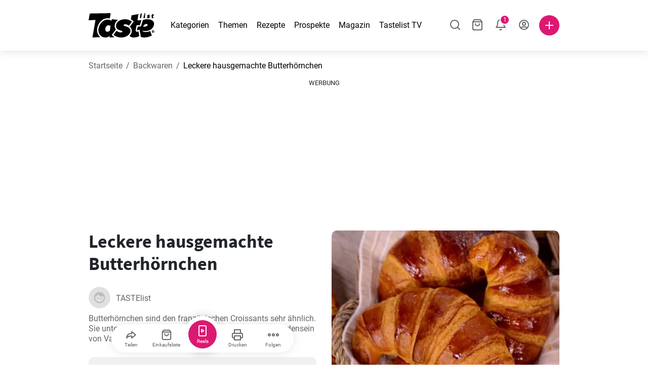

--- FILE ---
content_type: text/html; charset=utf-8
request_url: https://www.google.com/recaptcha/api2/aframe
body_size: 270
content:
<!DOCTYPE HTML><html><head><meta http-equiv="content-type" content="text/html; charset=UTF-8"></head><body><script nonce="fZHzSH7fdMgXZjIf9XLd4A">/** Anti-fraud and anti-abuse applications only. See google.com/recaptcha */ try{var clients={'sodar':'https://pagead2.googlesyndication.com/pagead/sodar?'};window.addEventListener("message",function(a){try{if(a.source===window.parent){var b=JSON.parse(a.data);var c=clients[b['id']];if(c){var d=document.createElement('img');d.src=c+b['params']+'&rc='+(localStorage.getItem("rc::a")?sessionStorage.getItem("rc::b"):"");window.document.body.appendChild(d);sessionStorage.setItem("rc::e",parseInt(sessionStorage.getItem("rc::e")||0)+1);localStorage.setItem("rc::h",'1769907954336');}}}catch(b){}});window.parent.postMessage("_grecaptcha_ready", "*");}catch(b){}</script></body></html>

--- FILE ---
content_type: application/javascript; charset=UTF-8
request_url: https://www.tastelist.de/_nuxt/29f7ac1.js
body_size: 2858
content:
!function(e){function c(data){for(var c,d,n=data[0],o=data[1],l=data[2],i=0,h=[];i<n.length;i++)d=n[i],Object.prototype.hasOwnProperty.call(r,d)&&r[d]&&h.push(r[d][0]),r[d]=0;for(c in o)Object.prototype.hasOwnProperty.call(o,c)&&(e[c]=o[c]);for(v&&v(data);h.length;)h.shift()();return t.push.apply(t,l||[]),f()}function f(){for(var e,i=0;i<t.length;i++){for(var c=t[i],f=!0,d=1;d<c.length;d++){var o=c[d];0!==r[o]&&(f=!1)}f&&(t.splice(i--,1),e=n(n.s=c[0]))}return e}var d={},r={226:0},t=[];function n(c){if(d[c])return d[c].exports;var f=d[c]={i:c,l:!1,exports:{}};return e[c].call(f.exports,f,f.exports,n),f.l=!0,f.exports}n.e=function(e){var c=[],f=r[e];if(0!==f)if(f)c.push(f[2]);else{var d=new Promise((function(c,d){f=r[e]=[c,d]}));c.push(f[2]=d);var t,script=document.createElement("script");script.charset="utf-8",script.timeout=120,n.nc&&script.setAttribute("nonce",n.nc),script.src=function(e){return n.p+""+{0:"c352c4a",1:"6b2d1ba",2:"3adf5de",3:"86111c8",4:"51277fe",5:"73385cc",6:"d2d1e9a",7:"ab254ba",8:"9821c6d",9:"57e39c3",10:"537474c",11:"a4a30f2",12:"e5f592b",13:"508e668",14:"39ca55a",15:"2879b1d",16:"f7cd855",17:"c5c6c1b",18:"5367929",19:"f68aba9",20:"c56d95e",21:"281f55b",22:"8dca60c",23:"a434f15",24:"9ebc24f",25:"77fca7a",26:"812b369",27:"deb2283",28:"8736843",29:"d3966b0",30:"16d3ed2",31:"6a30cbe",32:"86517b6",33:"11e008f",34:"53d28fb",35:"db91f90",36:"e77ea93",37:"2bf3ea9",38:"422bd55",39:"a2ac752",40:"824a2ca",41:"f0443d5",42:"3569f95",43:"2b5799c",44:"65bf64a",45:"943f9d4",46:"95920c3",47:"9393825",48:"25223eb",49:"a7b15b0",50:"2d3a585",51:"9d4c413",52:"7350b2e",53:"9848697",54:"f37ecd6",55:"7cc4e97",56:"6df0d41",59:"a287bba",60:"79d5079",61:"711489d",62:"c226fbc",63:"1134ce7",64:"dc898d0",65:"74aca4d",66:"3e0ee83",67:"9e2b589",68:"c76a611",69:"8c1b412",70:"b11d1d0",71:"2606d89",72:"9a2af3d",73:"7339619",74:"bd10bad",75:"3da1b67",76:"d97a82a",77:"0aa0965",78:"f6484c8",79:"27c2d62",80:"503952c",81:"b74c862",82:"8e714a9",83:"263e580",84:"e130b11",85:"f2b0025",86:"d71e0f5",87:"25cc082",88:"b1218d6",89:"f6a1583",90:"eee9635",91:"70b7698",92:"191cb52",93:"80020e6",94:"1c1ff60",95:"49853b9",96:"ca669bf",97:"b2d212c",98:"c39f68d",99:"821a14c",100:"c09223d",101:"97c750c",102:"1160770",103:"99d9e6b",104:"9826f2b",105:"b0d2d9c",106:"f87ed21",107:"269eda3",108:"e82366a",109:"5c63dde",110:"1117a0e",111:"3aa5051",112:"dc941e7",113:"00ab1e4",114:"5256357",115:"5d3f51c",116:"c4498d9",117:"2e24ef2",118:"9be0e80",119:"970567e",120:"a7a758b",121:"d9dfa23",122:"fd2eea9",123:"9e46785",124:"e0bc024",125:"b11b026",126:"9578457",127:"6ccb0a6",128:"98c09b8",129:"8d48272",130:"81bc288",131:"03c1741",132:"e90dd0e",133:"9354b05",134:"f925a7f",135:"3cb156c",136:"24b588c",137:"f6f0a85",138:"87b964a",139:"8b35298",140:"aba6158",141:"30d8bcd",142:"f45cb0c",143:"3b70027",144:"9218957",145:"4eda803",146:"e2bc975",147:"03e2a6e",148:"1da7720",149:"f3db50d",150:"4b63304",151:"1fbf2c8",152:"a22095f",153:"feeead3",154:"3c12825",155:"209136a",156:"55e98b1",157:"15fefaa",158:"7cd7783",159:"258538a",160:"e67f0cf",161:"dc3afe4",162:"93c5276",163:"7aa8e26",164:"8a822a3",165:"8bc2cdd",166:"7636dd0",167:"6af8e0c",168:"827d3e2",169:"c22147f",170:"84b3e8a",171:"c967df6",172:"326db48",173:"87a0764",174:"afc1baf",175:"91bfbb6",176:"9263e6e",177:"3fc30ce",178:"4b12d59",179:"fa97d5c",180:"164072c",181:"d99e0d1",182:"4080509",183:"f64da89",184:"fe8e826",185:"3932dcf",186:"57c7997",187:"e5db6dd",188:"eefb511",189:"f91908b",190:"906508a",191:"6861ea9",192:"4979320",193:"8e522ca",194:"fcf5a66",195:"b225090",196:"cd1051b",197:"e89ec66",198:"e580d30",199:"49b7de8",200:"52afd77",201:"57645a4",202:"7f4c736",203:"e00e9b4",204:"588e1a9",205:"bbbd20f",206:"1d2fc0a",207:"01e8592",208:"6309818",209:"48b0f4b",210:"ea07bf2",211:"7122024",212:"10f6e80",213:"fa06698",214:"06f7562",215:"69f6784",216:"8e5433c",217:"6fffa5b",218:"007e04b",219:"3e4229f",220:"36f5f82",221:"f0b57bd",222:"cb865d4",223:"307455c",224:"b486d78",225:"1e45e66",228:"b9f5a2e",229:"dc47875",230:"dc7c44b",231:"effd99a",232:"94ef881",233:"7ad87e9",234:"98cd1e6",235:"823f634",236:"e7cf0dd",237:"473eb4f",238:"2980bb3",239:"d22037c",240:"c3f5705",241:"c80d636",242:"fca38ed",243:"d1759f9",244:"4f9ab58",245:"e4890f3"}[e]+".js"}(e);var o=new Error;t=function(c){script.onerror=script.onload=null,clearTimeout(l);var f=r[e];if(0!==f){if(f){var d=c&&("load"===c.type?"missing":c.type),t=c&&c.target&&c.target.src;o.message="Loading chunk "+e+" failed.\n("+d+": "+t+")",o.name="ChunkLoadError",o.type=d,o.request=t,f[1](o)}r[e]=void 0}};var l=setTimeout((function(){t({type:"timeout",target:script})}),12e4);script.onerror=script.onload=t,document.head.appendChild(script)}return Promise.all(c)},n.m=e,n.c=d,n.d=function(e,c,f){n.o(e,c)||Object.defineProperty(e,c,{enumerable:!0,get:f})},n.r=function(e){"undefined"!=typeof Symbol&&Symbol.toStringTag&&Object.defineProperty(e,Symbol.toStringTag,{value:"Module"}),Object.defineProperty(e,"__esModule",{value:!0})},n.t=function(e,c){if(1&c&&(e=n(e)),8&c)return e;if(4&c&&"object"==typeof e&&e&&e.__esModule)return e;var f=Object.create(null);if(n.r(f),Object.defineProperty(f,"default",{enumerable:!0,value:e}),2&c&&"string"!=typeof e)for(var d in e)n.d(f,d,function(c){return e[c]}.bind(null,d));return f},n.n=function(e){var c=e&&e.__esModule?function(){return e.default}:function(){return e};return n.d(c,"a",c),c},n.o=function(object,e){return Object.prototype.hasOwnProperty.call(object,e)},n.p="/_nuxt/",n.oe=function(e){throw console.error(e),e};var o=window.webpackJsonp=window.webpackJsonp||[],l=o.push.bind(o);o.push=c,o=o.slice();for(var i=0;i<o.length;i++)c(o[i]);var v=l;f()}([]);

--- FILE ---
content_type: application/javascript; charset=utf-8
request_url: https://fundingchoicesmessages.google.com/f/AGSKWxVu9S_-0c4uErOeWcCAYZKcE5VSJ9VHNwChfhf-eJzpUDY9NXurBiNXmgcegLDwyFoImICpbnBfcpo5sKMlntYo6cMXHPdUUhkemhfoCsG8_sQsv77atWwn814L24hJrRdgyAGUrb95kP0bAdxiJIYJJqbGYIxuWzBE0j83UzvP6YevJdmZBZWL3sMu/_/ad-engine.=adView&/adsrule./hdadvertisment--adman/
body_size: -1289
content:
window['89ca603c-df2b-453e-be61-c0c2f09f6205'] = true;

--- FILE ---
content_type: application/javascript; charset=UTF-8
request_url: https://www.tastelist.de/_nuxt/3adf5de.js
body_size: 3885
content:
(window.webpackJsonp=window.webpackJsonp||[]).push([[2,108,137,139,167],{1177:function(e,t,l){var content=l(1303);content.__esModule&&(content=content.default),"string"==typeof content&&(content=[[e.i,content,""]]),content.locals&&(e.exports=content.locals);(0,l(4).default)("4af9b04b",content,!0,{sourceMap:!1})},1302:function(e,t,l){"use strict";l(1177)},1303:function(e,t,l){var r=l(3)((function(i){return i[1]}));r.push([e.i,"h2[data-v-7e05b1f7]{font-size:22px;line-height:24px;margin-bottom:6px}@media(min-width:992px){h2[data-v-7e05b1f7]{font-size:36px;line-height:48px}}ul[data-v-7e05b1f7]{-ms-overflow-style:none;-moz-column-gap:15px;column-gap:15px;cursor:grab;display:flex;list-style-type:none;margin:0;max-width:100%;overflow-x:scroll;padding:10px 1px;scrollbar-width:none}ul[data-v-7e05b1f7]::-webkit-scrollbar{display:none}@media(min-width:992px){ul[data-v-7e05b1f7]{-moz-column-gap:30px;column-gap:30px}}ul.dragging[data-v-7e05b1f7]{cursor:grabbing}ul.dragging .leaflet[data-v-7e05b1f7]{cursor:inherit;pointer-events:none}.leaflet[data-v-7e05b1f7]{flex-shrink:0;width:236px}@media(min-width:992px){.leaflet[data-v-7e05b1f7]{width:244px}}.leaflet.desktop-small[data-v-7e05b1f7]{width:210px}.leaflet.desktop-small[data-v-7e05b1f7] .leaflet-image-wrapper{height:210px}",""]),r.locals={},e.exports=r},721:function(e,t,l){var content=l(756);content.__esModule&&(content=content.default),"string"==typeof content&&(content=[[e.i,content,""]]),content.locals&&(e.exports=content.locals);(0,l(4).default)("a3f93cec",content,!0,{sourceMap:!1})},729:function(e,t,l){var content=l(785);content.__esModule&&(content=content.default),"string"==typeof content&&(content=[[e.i,content,""]]),content.locals&&(e.exports=content.locals);(0,l(4).default)("0f6e9f67",content,!0,{sourceMap:!1})},755:function(e,t,l){"use strict";l(721)},756:function(e,t,l){var r=l(3)((function(i){return i[1]}));r.push([e.i,".image-wrapper[data-v-72b1c81d]{background:#f3f3f3;overflow:hidden;position:relative;width:100%}.image-wrapper img[data-v-72b1c81d]{height:100%;left:0;-o-object-fit:cover;object-fit:cover;position:absolute;top:0;width:100%}",""]),r.locals={},e.exports=r},757:function(e,t,l){"use strict";l.r(t);l(40);var r=l(0).a.extend({name:"LcpImage",props:{imagePaths:{type:[Object,String],required:!0},alt:{type:String,default:""},title:{type:String,default:""},adaptToAspectRatio:{type:Boolean,default:!1},initialAspectRatio:{type:Number,default:66.66666667}},data:function(){return{aspectRatio:66.66666667}},computed:{computedPaddingTop:function(){return this.adaptToAspectRatio?this.aspectRatio+"%":"100%"},pictureSourceElements:function(){return this.$store.getters.getPictureSourceElements(this.imagePaths)},defaultSrcIndex:function(){return"string"==typeof this.imagePaths?0:3}},methods:{handleImageLoad:function(e){var t=this;if(this.adaptToAspectRatio&&!this.$isServer){var img=new Image;img.onload=function(){var e=img.height/img.width*100;"number"==typeof e&&(t.aspectRatio=e)},img.src=e.target.currentSrc}}},head:function(){return{link:this.$store.getters.getPictureSourceElements(this.imagePaths,!0)}},created:function(){this.adaptToAspectRatio&&(this.aspectRatio=this.initialAspectRatio||66.66666667)}}),o=(l(755),l(1)),component=Object(o.a)(r,(function(){var e=this,t=e._self._c;e._self._setupProxy;return t("div",{staticClass:"image-wrapper",style:{paddingTop:e.computedPaddingTop}},[t("picture",[e._l(e.pictureSourceElements,(function(e,l){return t("source",{key:l,attrs:{srcset:e.srcset,media:e.media}})})),e._v(" "),t("img",{attrs:{src:e.pictureSourceElements[e.defaultSrcIndex].srcset,alt:e.alt,title:e.title,fetchpriority:"high"},on:{load:e.handleImageLoad}})],2)])}),[],!1,null,"72b1c81d",null);t.default=component.exports},766:function(e,t,l){var content=l(850);content.__esModule&&(content=content.default),"string"==typeof content&&(content=[[e.i,content,""]]),content.locals&&(e.exports=content.locals);(0,l(4).default)("91de3888",content,!0,{sourceMap:!1})},775:function(e,t,l){"use strict";l.r(t);l(784);var r=l(1),component=Object(r.a)({},(function(){var e=this._self._c;return e("svg",{staticClass:"feather-clock",attrs:{xmlns:"http://www.w3.org/2000/svg",width:"24",height:"24",viewBox:"0 0 24 24"}},[e("circle",{attrs:{cx:"12",cy:"12",r:"10"}}),this._v(" "),e("polyline",{attrs:{points:"12 6 12 12 16 14"}})])}),[],!1,null,"3e70020c",null);t.default=component.exports},784:function(e,t,l){"use strict";l(729)},785:function(e,t,l){var r=l(3)((function(i){return i[1]}));r.push([e.i,".feather-clock[data-v-3e70020c]{fill:none;stroke:#666;stroke-width:2;stroke-linecap:round;stroke-linejoin:round}",""]),r.locals={},e.exports=r},849:function(e,t,l){"use strict";l(766)},850:function(e,t,l){var r=l(3)((function(i){return i[1]}));r.push([e.i,'.leaflet-thumb[data-v-52d50d0a]{background:#fff;border-radius:10px;box-shadow:0 1px 6px rgba(0,0,0,.161);overflow:hidden}a[data-v-52d50d0a]{color:inherit;-webkit-text-decoration:none;text-decoration:none}.leaflet-image-wrapper[data-v-52d50d0a]{aspect-ratio:1;border-top-left-radius:10px;border-top-right-radius:10px;display:flex;overflow:hidden;position:relative;z-index:1}@media(min-width:590px){.leaflet-image-wrapper[data-v-52d50d0a]{aspect-ratio:unset;height:264px}}@media(min-width:760px){.leaflet-image-wrapper[data-v-52d50d0a]{height:156px}}@media(min-width:992px){.leaflet-image-wrapper[data-v-52d50d0a]{height:264px}}.leaflet-image-wrapper[data-v-52d50d0a] .image-wrapper{padding-top:0!important}.leaflet-image-wrapper[data-v-52d50d0a] .image-wrapper{height:100%}.leaflet-image-wrapper .leaflet-image-placeholder[data-v-52d50d0a],.leaflet-image-wrapper[data-v-52d50d0a] img{border-top-left-radius:10px;border-top-right-radius:10px;left:0;-o-object-position:left top;object-position:left top;position:absolute;top:0}.leaflet-image-wrapper.outdated[data-v-52d50d0a] img{filter:grayscale(1)}.leaflet-image-placeholder[data-v-52d50d0a]{background:#f3f3f3}.leaflet-image-placeholder[data-v-52d50d0a],.leaflet-image-placeholder[data-v-52d50d0a]:after{height:100%;width:100%}.leaflet-image-placeholder[data-v-52d50d0a]:after{animation:loading-52d50d0a 1.2s linear 0s infinite alternate;background:linear-gradient(90deg,hsla(0,0%,100%,0),#fff,hsla(0,0%,100%,0));content:"";display:inline-block;left:50%;opacity:.6;position:absolute;top:50%;transform:translateY(-50%) rotate(45deg) scaleY(4);z-index:1}.leaflet-remaining-days-wrapper[data-v-52d50d0a]{display:none}@media(min-width:590px){.leaflet-remaining-days-wrapper[data-v-52d50d0a]{align-items:center;background:hsla(0,0%,100%,.93);border-radius:12px;bottom:14px;color:#666;display:flex;flex-flow:row nowrap;font-size:12px;height:24px;justify-content:center;left:50%;line-height:14px;position:absolute;transform:translateX(-50%);width:148px}.leaflet-remaining-days-wrapper svg[data-v-52d50d0a]{height:18px;margin-right:6px;width:18px}.leaflet-remaining-days-wrapper span[data-v-52d50d0a]{white-space:nowrap}}@media(min-width:760px){.leaflet-remaining-days-wrapper[data-v-52d50d0a]{display:none}}@media(min-width:992px){.leaflet-remaining-days-wrapper[data-v-52d50d0a]{display:flex}}.leaflet-bottom-container[data-v-52d50d0a]{padding:0 7px}@media(min-width:760px){.leaflet-bottom-container[data-v-52d50d0a]{padding:0 10px}}.leaflet-shop-logo-wrapper[data-v-52d50d0a],.leaflet-validity-dates-wrapper[data-v-52d50d0a]{display:flex;justify-content:center;padding:7px 0}@media(min-width:760px){.leaflet-shop-logo-wrapper[data-v-52d50d0a],.leaflet-validity-dates-wrapper[data-v-52d50d0a]{padding:10px 0}}.leaflet-shop-logo-wrapper .leaflet-shop-logo-placeholder[data-v-52d50d0a],.leaflet-shop-logo-wrapper img[data-v-52d50d0a]{height:26px;width:auto}@media(min-width:760px){.leaflet-shop-logo-wrapper .leaflet-shop-logo-placeholder[data-v-52d50d0a],.leaflet-shop-logo-wrapper img[data-v-52d50d0a]{height:30px}}.leaflet-title-placeholder[data-v-52d50d0a],h3[data-v-52d50d0a]{border-bottom:1px solid #e5e5e5;height:50px}h3[data-v-52d50d0a]{color:#dc1971;font-size:13px;line-height:18px;margin-bottom:0;padding-top:8px}h3 a[data-v-52d50d0a]{-webkit-box-orient:vertical;-webkit-line-clamp:2;display:-webkit-box;overflow:hidden}.leaflet-validity-dates[data-v-52d50d0a]{color:#666;font-size:12px;line-height:14px;white-space:nowrap}@keyframes loading-52d50d0a{0%{transform:translate(-100%,-50%) rotate(45deg) scaleY(4)}to{transform:translateY(-50%) rotate(45deg) scaleY(4)}}',""]),r.locals={},e.exports=r},889:function(e,t,l){"use strict";l.r(t);l(8);var r=l(0).a.extend({name:"LeafletThumb",props:{leaflet:{type:Object},preloadImage:{type:Boolean,default:!1},isPlaceholder:{type:Boolean,default:!1},onClickGaEvent:{type:String,required:!1}},computed:{detailPath:function(){if(this.isPlaceholder)return null;var e=this.$tSlug("leaflets");return{leaflet:"/".concat(e,"/").concat(this.leaflet.shop.slug,"/").concat(this.leaflet.slug),shop:"/".concat(e,"/").concat(this.leaflet.shop.slug)}}},methods:{handleClick:function(){this.onClickGaEvent&&this.$store.dispatch("gaEvent",{eventName:this.onClickGaEvent})}}}),o=(l(849),l(1)),component=Object(o.a)(r,(function(){var e=this,t=e._self._c;e._self._setupProxy;return t("div",{staticClass:"leaflet-thumb"},[e.isPlaceholder?[e._m(0),e._v(" "),e._m(1),e._v(" "),e._m(2)]:t("div",[t("NuxtLink",{staticClass:"leaflet-shop-logo-wrapper",attrs:{to:e.detailPath.shop}},[e.leaflet.shop.image?t("img",{attrs:{src:e.leaflet.shop.image.src,alt:e.leaflet.shop.image.alt,title:e.leaflet.shop.image.title,loading:"lazy"}}):t("div",{staticClass:"leaflet-shop-logo-placeholder"})]),e._v(" "),t("NuxtLink",{staticClass:"leaflet-image-wrapper",class:{outdated:!e.isPlaceholder&&!e.leaflet.isValid},attrs:{to:e.detailPath.leaflet},nativeOn:{click:function(t){return e.handleClick.apply(null,arguments)}}},[e.leaflet.image?[e.preloadImage?t("LcpImage",{attrs:{"image-paths":e.leaflet.image.path,alt:e.leaflet.image.alt,title:e.leaflet.image.title}}):t("ImageWithFallback",{attrs:{src:e.$getComputedImagePath(e.leaflet.image.path),"fallback-src":"/img/placeholder-food.svg",alt:e.leaflet.image.alt,title:e.leaflet.image.title}})]:e._e(),e._v(" "),e.leaflet.isValid&&e.leaflet.remainingDaysString.length?t("div",{staticClass:"leaflet-remaining-days-wrapper"},[t("IconClock"),e._v(" "),t("span",[e._v(e._s(e.leaflet.remainingDaysString))])],1):e.leaflet.isValid?e._e():t("div",{staticClass:"leaflet-remaining-days-wrapper"},[t("IconClock"),e._v(" "),t("span",[e._v(e._s(e.$t("leaflet_thumb_outdated")))])],1)],2),e._v(" "),t("div",{staticClass:"leaflet-bottom-container"},[t("h3",[t("NuxtLink",{attrs:{to:e.detailPath.leaflet},nativeOn:{click:function(t){return e.handleClick.apply(null,arguments)}}},[e._v(e._s(e.leaflet.title))])],1),e._v(" "),t("NuxtLink",{staticClass:"leaflet-validity-dates-wrapper",attrs:{to:e.detailPath.leaflet},nativeOn:{click:function(t){return e.handleClick.apply(null,arguments)}}},[t("span",{staticClass:"leaflet-validity-dates"},[e._v(e._s(e.leaflet.validity))])])],1)],1)],2)}),[function(){var e=this._self._c;this._self._setupProxy;return e("div",{staticClass:"leaflet-shop-logo-wrapper"},[e("div",{staticClass:"leaflet-shop-logo-placeholder"})])},function(){var e=this._self._c;this._self._setupProxy;return e("div",{staticClass:"leaflet-image-wrapper"},[e("div",{staticClass:"leaflet-image-placeholder"})])},function(){var e=this,t=e._self._c;e._self._setupProxy;return t("div",{staticClass:"leaflet-bottom-container"},[t("div",{staticClass:"leaflet-title-placeholder"}),e._v(" "),t("div",{staticClass:"leaflet-validity-dates-wrapper"},[t("span",{staticClass:"leaflet-validity-dates"},[e._v(" ")])])])}],!1,null,"52d50d0a",null);t.default=component.exports;installComponents(component,{LcpImage:l(757).default,ImageWithFallback:l(93).default,IconClock:l(775).default})},930:function(e,t,l){"use strict";l.r(t);var r,o,n=l(2),d=(l(10),l(0).a.extend({name:"LeafletsCarousel",data:function(){return{dragStartOffset:3,dragTarget:null,isDragging:!1,draggedDistance:0,dragStartX:0,scrollLeft:0}},props:{desktopSmall:{type:Boolean,default:!1},onShowGaEvent:{type:String,required:!1},onClickGaEvent:{type:String,required:!1}},computed:{leaflets:function(){return this.$store.getters["leaflets/getTopLeaflets"]}},methods:{fetchLeaflets:(o=Object(n.a)(regeneratorRuntime.mark((function e(){return regeneratorRuntime.wrap((function(e){for(;;)switch(e.prev=e.next){case 0:return e.next=2,this.$store.dispatch("leaflets/fetchTopLeaflets");case 2:case"end":return e.stop()}}),e,this)}))),function(){return o.apply(this,arguments)}),onIntersection:function(){this.fetchLeaflets(),this.onShowGaEvent&&this.$store.dispatch("gaEvent",{eventName:this.onShowGaEvent})},onDragStart:function(e){var t=e.target;this.dragTarget=null,this.draggedDistance=0,t.classList.contains("leaflet")&&(this.dragTarget=t),this.isDragging=!0,this.dragStartX=e.pageX-this.$refs.leafletsCarousel.offsetLeft,this.scrollLeft=this.$refs.leafletsCarousel.scrollLeft},onDrag:function(e){if(this.isDragging){e.preventDefault();var t=e.pageX-this.$refs.leafletsCarousel.offsetLeft;this.draggedDistance=t-this.dragStartX,this.$refs.leafletsCarousel.scrollLeft=this.scrollLeft-this.draggedDistance,Math.abs(this.draggedDistance)>=this.dragStartOffset&&this.$refs.leafletsCarousel.classList.add("dragging")}},onDragEnd:function(){this.$refs.leafletsCarousel.classList.remove("dragging"),this.isDragging=!1},setDragListeners:function(){this.$refs.leafletsCarousel.addEventListener("mousedown",this.onDragStart),this.$refs.leafletsCarousel.addEventListener("mouseleave",this.onDragEnd),this.$refs.leafletsCarousel.addEventListener("mouseup",this.onDragEnd),this.$refs.leafletsCarousel.addEventListener("mousemove",this.onDrag)},removeDragListeners:function(){this.$refs.leafletsCarousel.removeEventListener("mousedown",this.onDragStart),this.$refs.leafletsCarousel.removeEventListener("mouseleave",this.onDragEnd),this.$refs.leafletsCarousel.removeEventListener("mouseup",this.onDragEnd),this.$refs.leafletsCarousel.removeEventListener("mousemove",this.onDrag)}},fetch:(r=Object(n.a)(regeneratorRuntime.mark((function e(){return regeneratorRuntime.wrap((function(e){for(;;)switch(e.prev=e.next){case 0:if(!this.$store.getters.isBot){e.next=3;break}return e.next=3,this.fetchLeaflets();case 3:case"end":return e.stop()}}),e,this)}))),function(){return r.apply(this,arguments)}),mounted:function(){var e=this;this.$nextTick((function(){e.setDragListeners()}))},beforeDestroy:function(){this.removeDragListeners()}})),f=d,c=(l(1302),l(1)),component=Object(c.a)(f,(function(){var e=this,t=e._self._c;e._self._setupProxy;return t("IntersectionObserverWrapper",{on:{intersection:e.onIntersection}},[t("div",[t("h2",[e._v(e._s(e.$t("brochures_carousel_latest_heading")))]),e._v(" "),t("ul",{ref:"leafletsCarousel"},[e.leaflets.length?e._l(e.leaflets,(function(l){return t("LeafletThumb",{key:l.id,staticClass:"leaflet",class:{"desktop-small":e.desktopSmall},attrs:{leaflet:l,"on-click-ga-event":e.onClickGaEvent}})})):e._l(24,(function(l){return t("LeafletThumb",{key:l,staticClass:"leaflet",class:{"desktop-small":e.desktopSmall},attrs:{"is-placeholder":""}})}))],2)])])}),[],!1,null,"7e05b1f7",null);t.default=component.exports;installComponents(component,{LeafletThumb:l(889).default,IntersectionObserverWrapper:l(140).default})}}]);

--- FILE ---
content_type: application/javascript; charset=UTF-8
request_url: https://www.tastelist.de/_nuxt/91bfbb6.js
body_size: 6587
content:
(window.webpackJsonp=window.webpackJsonp||[]).push([[175,87,137,149,186],{1008:function(t,e,o){var content=o(1121);content.__esModule&&(content=content.default),"string"==typeof content&&(content=[[t.i,content,""]]),content.locals&&(t.exports=content.locals);(0,o(4).default)("d7687b92",content,!0,{sourceMap:!1})},1120:function(t,e,o){"use strict";o(1008)},1121:function(t,e,o){var r=o(3)((function(i){return i[1]}));r.push([t.i,"@media(min-width:992px){.title-image-container[data-v-203b84b4]{order:2}}.title-image[data-v-203b84b4]{cursor:pointer;height:100vw;left:calc((-100vw - 30px + min(100vw, 520px))/2);margin-bottom:15px;width:100vw!important}@media(min-width:590px){.title-image[data-v-203b84b4]{height:auto;left:0;width:100%!important}.title-image[data-v-203b84b4],.title-image[data-v-203b84b4] img{border-radius:10px}}@media(min-width:992px){.title-image[data-v-203b84b4]{margin-bottom:0}}.title-image.no-gallery[data-v-203b84b4]{pointer-events:none}.recipe-gallery-slider[data-v-203b84b4]{margin-bottom:15px}@media(min-width:992px){.recipe-gallery-slider[data-v-203b84b4]{margin-bottom:0;margin-top:15px}}.title-image-container[data-v-203b84b4] .photo-slider-content{min-height:75px}@media(min-width:590px){.title-image-container[data-v-203b84b4] .photo-slider-content{min-height:107px}}@media(min-width:760px){.title-image-container[data-v-203b84b4] .photo-slider-content{min-height:144px}}@media(min-width:992px){.title-image-container[data-v-203b84b4] .photo-slider-content{min-height:86px}}@media(min-width:1300px){.title-image-container[data-v-203b84b4] .photo-slider-content{min-height:110px}}.media-source[data-v-203b84b4]{color:#666;font-size:12px;margin:6px 0 12px;text-align:center}.media-source[data-v-203b84b4] a{color:#dc1971;-webkit-text-decoration:underline;text-decoration:underline}",""]),r.locals={},t.exports=r},1258:function(t,e,o){"use strict";o.r(e);o(15),o(33),o(8),o(14);var r=o(0).a.extend({name:"RecipeMainImage",computed:{recipe:function(){return this.$store.getters["recipes/getCurrentRecipe"]},galleryAlts:function(){var t=this;return this.gallery.map((function(e,o){return t.$t("recipe_gallery_photo")+" "+t.recipe.name+" "+(o+1)+"/"+t.gallery.length}))},mainImageSrcComputed:function(){var t=this.$store.getters.getDeviceBreakpoint;return this.recipe.mainImage.path[t]},isSimpleDiscoveryVersion:function(){return["de","es","sk","fr"].includes(this.$store.getters["site/getCountryTld"])&&"recipe"===this.$store.getters["layout/getView"]&&("recipe"!==this.$store.getters["recipes/getMode"]||this.$store.getters["site/getGlobalDiscovery"])}},props:{isDiscovery:{type:Boolean,default:!1},gallery:{type:Array,required:!0},videoAutoplay:{type:Boolean,default:!1}}}),n=(o(1120),o(1)),component=Object(n.a)(r,(function(){var t=this,e=t._self._c;t._self._setupProxy;return e("div",{staticClass:"title-image-container col-lg-6"},[e("LcpImage",{class:{"title-image":!0,"no-gallery":t.gallery.length<2},attrs:{"image-paths":t.recipe.mainImage.path,alt:t.recipe.mainImage.alt||t.recipe.name,title:t.recipe.mainImage.title||t.recipe.name},nativeOn:{click:function(e){return t.$emit("open-gallery",0)}}}),t._v(" "),t.recipe.galleryCount?e("client-only",[e("PhotoSlider",{staticClass:"recipe-gallery-slider",attrs:{photos:t.gallery.map((function(t){return t.thumb})),"count-per-view":[3,4,4],"placeholder-count":t.recipe.galleryCount+1,"custom-alts":t.galleryAlts,"custom-titles":t.galleryAlts,clickable:"","add-button":!1},on:{click:function(e){return t.$emit("open-gallery",e)}}})],1):t.recipe.mainImage.source.length?e("p",{staticClass:"media-source",domProps:{innerHTML:t._s("".concat(t.$t("media_source"),": ").concat(t.recipe.mainImage.source))}}):t._e(),t._v(" "),t.isDiscovery&&t.recipe.video&&!t.isSimpleDiscoveryVersion?e("div",{staticClass:"mb-3 mt-3"},[e("RecipeVideoPlayer",{attrs:{video:t.recipe.video,autoplay:t.videoAutoplay},on:{"recipe-video-first-play":function(e){return t.$emit("dispatch-video-play-event")}}})],1):t._e()],1)}),[],!1,null,"203b84b4",null);e.default=component.exports;installComponents(component,{LcpImage:o(757).default,PhotoSlider:o(743).default,RecipeVideoPlayer:o(860).default})},719:function(t,e,o){var content=o(751);content.__esModule&&(content=content.default),"string"==typeof content&&(content=[[t.i,content,""]]),content.locals&&(t.exports=content.locals);(0,o(4).default)("7ab4d7ab",content,!0,{sourceMap:!1})},721:function(t,e,o){var content=o(756);content.__esModule&&(content=content.default),"string"==typeof content&&(content=[[t.i,content,""]]),content.locals&&(t.exports=content.locals);(0,o(4).default)("a3f93cec",content,!0,{sourceMap:!1})},730:function(t,e,o){var content=o(787);content.__esModule&&(content=content.default),"string"==typeof content&&(content=[[t.i,content,""]]),content.locals&&(t.exports=content.locals);(0,o(4).default)("56362ca0",content,!0,{sourceMap:!1})},743:function(t,e,o){"use strict";o.r(e);o(8),o(6),o(40),o(24);var r=o(0).a.extend({name:"PhotoSlider",props:{photos:{type:Array,required:!0},countPerView:{type:Array,default:function(){return[3,4,5]},validator:function(t){return 3===t.length&&t.every((function(t){return"number"==typeof t}))}},margins:{type:Array,default:function(){return[9,12,15]},validator:function(t){return 3===t.length&&t.every((function(t){return"number"==typeof t}))}},clickable:{type:Boolean,default:!1},selectable:{type:Boolean,default:!1},removable:{type:Boolean,default:!1},altBase:{type:String,default:"Slider photo"},customAlts:{type:Array,default:function(){return[]}},fillContainer:{type:Boolean,default:!1},selectedIndex:{type:Number,default:0},centerOnInit:{type:Boolean,default:!1},addButton:{type:Boolean,default:!1},addButtonStyle:{type:String,default:"modern",validator:function(t){return["modern","classic"].indexOf(t)>-1}},addButtonFilesAllowed:{type:Boolean,default:!0},mainPhotoIndex:{type:Number,default:-1},lazyLoadOnce:{type:Boolean,default:!1},customTitles:{type:Array,default:function(){return[]}},titleBase:{type:String,default:"Slider photo"},placeholderCount:{type:Number,default:0},fallbackUrls:{type:Array,default:function(){return[]}}},data:function(){return{photoSliderWidth:0,dragStartOffset:3,dragTarget:null,isDragging:!1,draggedDistance:0,dragStartX:0,scrollLeft:0}},computed:{computedCountPerView:function(){return this.$store.getters.isMobile?this.countPerView[0]:this.$store.getters.isDesktop?this.countPerView[2]:this.countPerView[1]},computedMargin:function(){return this.$store.getters.isMobile?this.margins[0]:this.$store.getters.isDesktop?this.margins[2]:this.margins[1]},photoWrapperStyle:function(){var t=this.photos.length||this.placeholderCount,e=this.addButton?t+1:t,o=e>this.computedCountPerView||!this.fillContainer?this.computedCountPerView+.5:e,r=e>this.computedCountPerView||!this.fillContainer?this.computedCountPerView*this.computedMargin:(e-1)*this.computedMargin,n=(this.photoSliderWidth-r)/o;return{width:n+"px",height:n+"px",marginRight:this.computedMargin+"px"}}},methods:{getImageSrc:function(t){return"string"==typeof t?t:this.$getComputedImagePath(t)},setPhotoSliderWidth:function(){this.photoSliderWidth=this.$el.offsetWidth},scrollPhotoIntoView:function(){var t=!(arguments.length>0&&void 0!==arguments[0])||arguments[0];if(this.selectable&&this.$el){var e=this.$el.querySelectorAll(".photo-slider-photo-wrapper")[this.selectedIndex];this.$el.scrollTo({left:e.offsetLeft+e.offsetWidth/2-this.$el.offsetWidth/2,behavior:t?"smooth":"auto"})}},onDragStart:function(t){var e=t.target;this.dragTarget=null,this.draggedDistance=0,(e.classList.contains("photo-slider-photo-wrapper")||e.classList.contains("add-button"))&&(this.dragTarget=e),this.isDragging=!0,this.dragStartX=t.pageX-this.$el.offsetLeft,this.scrollLeft=this.$el.scrollLeft},onDrag:function(t){if(this.isDragging){t.preventDefault();var e=t.pageX-this.$el.offsetLeft;this.draggedDistance=e-this.dragStartX,this.$el.scrollLeft=this.scrollLeft-this.draggedDistance,Math.abs(this.draggedDistance)>=this.dragStartOffset&&this.$el.classList.add("dragging")}},onDragEnd:function(){this.isDragging&&this.clickable&&Math.abs(this.draggedDistance)<this.dragStartOffset&&this.dragTarget&&(this.dragTarget.classList.contains("photo-slider-photo-wrapper")?this.$emit("click",+this.dragTarget.dataset.photoIndex):this.dragTarget.classList.contains("add-button")&&(this.addButtonFilesAllowed?this.$refs.fileInput.dispatchEvent(new MouseEvent("click")):this.$emit("add-button-click"))),this.$el.classList.remove("dragging"),this.isDragging=!1},setDragListeners:function(){this.$el.addEventListener("mousedown",this.onDragStart),this.$el.addEventListener("mouseleave",this.onDragEnd),this.$el.addEventListener("mouseup",this.onDragEnd),this.$el.addEventListener("mousemove",this.onDrag)},removeDragListeners:function(){this.$el.removeEventListener("mousedown",this.onDragStart),this.$el.removeEventListener("mouseleave",this.onDragEnd),this.$el.removeEventListener("mouseup",this.onDragEnd),this.$el.removeEventListener("mousemove",this.onDrag)},handleFileChange:function(t){this.$emit("add-button-files-changed",t),this.$refs.fileInput.value=""}},mounted:function(){var t=this;this.$nextTick((function(){t.setPhotoSliderWidth(),t.setDragListeners(),setTimeout((function(){t.scrollPhotoIntoView(!1)}),0)})),window.addEventListener("resize",this.setPhotoSliderWidth)},beforeDestroy:function(){window.removeEventListener("resize",this.setPhotoSliderWidth),this.removeDragListeners()},watch:{selectedIndex:function(){this.scrollPhotoIntoView()},photos:{deep:!0,handler:function(t,e){var o=this;this.centerOnInit&&(null==t?void 0:t.length)&&!(null==e?void 0:e.length)&&this.$nextTick((function(){o.$el.scrollTo(o.$el.scrollWidth/2-window.innerWidth/2,0)})),this.addButton&&e.length&&t.length>e.length&&this.$nextTick((function(){o.$refs.photoSlider.scrollTo({top:0,left:o.$refs.photoSlider.scrollWidth,behavior:"smooth"})}))}}}}),n=r,l=(o(750),o(1)),component=Object(l.a)(n,(function(){var t=this,e=t._self._c;t._self._setupProxy;return e("div",{ref:"photoSlider",staticClass:"photo-slider"},[e("div",{class:{"photo-slider-content":!0,removable:t.removable}},[e("client-only",[t.addButton?e("div",{class:["add-button-wrapper",t.addButtonStyle],style:t.photoWrapperStyle},["modern"===t.addButtonStyle?e("div",{staticClass:"add-button"},[e("svg",{attrs:{xmlns:"http://www.w3.org/2000/svg",width:"31.734",height:"31.734",viewBox:"0 0 31.734 31.734"}},[e("g",{attrs:{transform:"translate(2 2)"}},[e("path",{staticClass:"a",attrs:{d:"M18,12V39.734",transform:"translate(-4.133 -12)"}}),e("path",{staticClass:"a",attrs:{d:"M12,18H39.734",transform:"translate(-12 -4.133)"}})])])]):"classic"===t.addButtonStyle?e("div",{staticClass:"add-button"},[e("svg",{attrs:{xmlns:"http://www.w3.org/2000/svg",width:"20",height:"20",viewBox:"0 0 20 20"}},[e("g",{attrs:{transform:"translate(-3604 -859)"}},[e("g",{attrs:{transform:"translate(3602 857)"}},[e("path",{staticClass:"a",attrs:{d:"M21,15v4a2,2,0,0,1-2,2H5a2,2,0,0,1-2-2V15"}}),e("path",{staticClass:"a",attrs:{d:"M17,8,12,3,7,8"}}),e("line",{staticClass:"a",attrs:{y2:"12",transform:"translate(12 3)"}})])])]),t._v(" "),e("span",[t._v(t._s(t.$t("photo_slider_recipe_add_photo")))])]):t._e(),t._v(" "),e("input",{ref:"fileInput",staticClass:"d-none",attrs:{type:"file",accept:t.$store.getters["addRecipe/getAcceptAttribute"],multiple:""},on:{change:t.handleFileChange}})]):t._e()]),t._v(" "),t.photos.length?t._e():t._l(t.placeholderCount,(function(o){return e("div",{key:"placeholder-".concat(o),staticClass:"photo-placeholder",style:t.photoWrapperStyle})})),t._v(" "),t._l(t.photos,(function(o,r){return e("div",{key:r,class:{"photo-slider-photo-wrapper":!0,clickable:t.clickable,selectable:t.selectable,removable:t.removable,selected:t.selectable&&t.selectedIndex===r},style:t.photoWrapperStyle,attrs:{"data-photo-index":r}},[t.removable?e("button",{staticClass:"remove-button",on:{click:function(e){return e.preventDefault(),t.$emit("remove-photo",r)}}},[e("svg",{attrs:{xmlns:"http://www.w3.org/2000/svg",width:"14.849",height:"14.849",viewBox:"0 0 14.849 14.849"}},[e("g",{attrs:{transform:"translate(-183.575 -608.575)"}},[e("line",{staticClass:"a",attrs:{x2:"17",transform:"translate(184.99 622.01) rotate(-45)"}}),e("line",{staticClass:"a",attrs:{x2:"17",transform:"translate(184.99 609.99) rotate(45)"}})])])]):t._e(),t._v(" "),e("ImageWithFallback",{staticClass:"photo-slider-photo",attrs:{src:t.getImageSrc(o),alt:t.customAlts.length?t.customAlts[r]:"".concat(t.altBase," - ").concat(r+1),title:t.customTitles.length?t.customTitles[r]:"".concat(t.titleBase," - ").concat(r+1),"lazy-load-once":t.lazyLoadOnce,"fallback-src":t.fallbackUrls.length>0?t.fallbackUrls[r]:"/img/placeholder-food.svg"},on:{load:t.setPhotoSliderWidth}}),t._v(" "),e("transition",{attrs:{name:"fade-fast"}},[t.mainPhotoIndex===r?e("svg",{staticClass:"main-photo-icon",attrs:{xmlns:"http://www.w3.org/2000/svg","xmlns:xlink":"http://www.w3.org/1999/xlink",width:"38",height:"38",viewBox:"0 0 38 38"}},[e("defs",[e("filter",{attrs:{id:"a",x:"0",y:"0",width:"38",height:"38",filterUnits:"userSpaceOnUse"}},[e("feOffset",{attrs:{dy:"1",input:"SourceAlpha"}}),e("feGaussianBlur",{attrs:{stdDeviation:"3",result:"b"}}),e("feFlood",{attrs:{"flood-opacity":"0.161"}}),e("feComposite",{attrs:{operator:"in",in2:"b"}}),e("feComposite",{attrs:{in:"SourceGraphic"}})],1)]),e("g",{staticClass:"a",attrs:{transform:"translate(9 8)"}},[e("g",{attrs:{transform:"translate(-3 -3)"}},[e("g",{staticClass:"f",attrs:{transform:"matrix(1, 0, 0, 1, -6, -5)"}},[e("g",{staticClass:"b",attrs:{transform:"translate(9 8)"}},[e("rect",{staticClass:"d",attrs:{width:"20",height:"20",rx:"10"}}),e("rect",{staticClass:"e",attrs:{x:"1",y:"1",width:"18",height:"18",rx:"9"}})])])]),e("path",{staticClass:"c",attrs:{d:"M17,12.333l3.333,3.333L27,9",transform:"translate(-11.552 -2)"}})])]):t._e()])],1)}))],2)])}),[],!1,null,"3202c0ef",null);e.default=component.exports;installComponents(component,{ImageWithFallback:o(93).default})},750:function(t,e,o){"use strict";o(719)},751:function(t,e,o){var r=o(3)((function(i){return i[1]}));r.push([t.i,'.photo-slider[data-v-3202c0ef]{-ms-overflow-style:none;cursor:grab;display:flex;overflow-x:scroll;position:relative;scrollbar-width:none;width:100%}.photo-slider[data-v-3202c0ef]::-webkit-scrollbar{display:none}.photo-slider.dragging[data-v-3202c0ef]{cursor:grabbing}.photo-slider.dragging .add-button[data-v-3202c0ef],.photo-slider.dragging .photo-slider-photo-wrapper[data-v-3202c0ef]{cursor:inherit}.photo-slider-content[data-v-3202c0ef]{display:flex;flex-flow:row nowrap}.photo-slider-content.removable[data-v-3202c0ef]{padding-top:12px}.add-button-wrapper[data-v-3202c0ef]{background:#e0e0e0;border-radius:10px;height:100%;overflow:hidden}.add-button-wrapper .add-button[data-v-3202c0ef]{align-items:center;cursor:pointer;display:flex;flex-direction:column;height:100%;justify-content:center;width:100%}.add-button-wrapper.modern svg[data-v-3202c0ef]{fill:none;stroke:#000;stroke-linecap:round;stroke-linejoin:round;stroke-width:4px;pointer-events:none}.add-button-wrapper.classic[data-v-3202c0ef]{background:#f0f0f0}.add-button-wrapper.classic svg[data-v-3202c0ef]{height:auto;pointer-events:none;width:20%}.add-button-wrapper.classic svg .a[data-v-3202c0ef]{fill:none;stroke:#666;stroke-linecap:round;stroke-linejoin:round;stroke-width:2px}.add-button-wrapper.classic span[data-v-3202c0ef]{color:#666;font-size:12px;font-weight:400;line-height:16px;margin-top:12px;padding:0 6px;pointer-events:none;text-align:center;-webkit-user-select:none;-moz-user-select:none;user-select:none}@media(min-width:590px){.add-button-wrapper.classic span[data-v-3202c0ef]{font-size:14px}}@media(min-width:992px){.add-button-wrapper.classic span[data-v-3202c0ef]{font-size:12px}}@media(min-width:1300px){.add-button-wrapper.classic span[data-v-3202c0ef]{font-size:14px}}.photo-slider-photo-wrapper[data-v-3202c0ef]{border-radius:10px;overflow:hidden;position:relative}.photo-slider-photo-wrapper.clickable[data-v-3202c0ef]{cursor:pointer}.photo-slider-photo-wrapper.selectable[data-v-3202c0ef]:after{border:2px solid #dc1971;border-radius:10px;content:"";display:inline-block;height:100%;left:0;opacity:0;position:absolute;top:0;transition:opacity .15s ease-out;width:100%}@media(min-width:992px){.photo-slider-photo-wrapper.selectable[data-v-3202c0ef]:after{border:4px solid #dc1971}}.photo-slider-photo-wrapper.selected[data-v-3202c0ef]:not(.removable){pointer-events:none}.photo-slider-photo-wrapper.selected.removable[data-v-3202c0ef]{cursor:inherit}.photo-slider-photo-wrapper.selected[data-v-3202c0ef]:after{opacity:1}.photo-slider-photo-wrapper.removable[data-v-3202c0ef]{overflow:visible}.photo-slider-photo-wrapper[data-v-3202c0ef]:last-child{margin-right:0!important}.photo-slider-photo-wrapper .remove-button[data-v-3202c0ef]{background:#dc1971;border-radius:50%;height:24px;position:absolute;right:0;top:0;transform:translate(50%,-50%);width:24px;z-index:1}.photo-slider-photo-wrapper .remove-button svg[data-v-3202c0ef]{fill:none;stroke:#fff;stroke-linecap:round;stroke-width:4px;left:50%;position:absolute;top:50%;transform:translate(-50%,-50%);width:8px}.photo-slider-photo-wrapper .main-photo-icon[data-v-3202c0ef]{bottom:0;position:absolute;right:0}.photo-slider-photo-wrapper .main-photo-icon .a[data-v-3202c0ef]{isolation:isolate}.photo-slider-photo-wrapper .main-photo-icon .b[data-v-3202c0ef]{fill:#dc1971;stroke:#dc1971}.photo-slider-photo-wrapper .main-photo-icon .b[data-v-3202c0ef],.photo-slider-photo-wrapper .main-photo-icon .c[data-v-3202c0ef]{stroke-linecap:round;stroke-linejoin:round;stroke-width:2px}.photo-slider-photo-wrapper .main-photo-icon .c[data-v-3202c0ef],.photo-slider-photo-wrapper .main-photo-icon .e[data-v-3202c0ef]{fill:none}.photo-slider-photo-wrapper .main-photo-icon .c[data-v-3202c0ef]{stroke:#fff}.photo-slider-photo-wrapper .main-photo-icon .d[data-v-3202c0ef]{stroke:none}.photo-slider-photo-wrapper .main-photo-icon .f[data-v-3202c0ef]{filter:url(#a)}.photo-slider-photo[data-v-3202c0ef]{height:100%;padding-top:100%;pointer-events:none}.photo-slider-photo[data-v-3202c0ef] .image-placeholder,.photo-slider-photo[data-v-3202c0ef] img{border-radius:10px}.photo-slider-photo[data-v-3202c0ef] img{border-radius:10px;left:0;pointer-events:none;position:absolute;top:0;-webkit-user-select:none;-moz-user-select:none;user-select:none}.photo-placeholder[data-v-3202c0ef]{background:#f3f3f3;border-radius:10px;overflow:hidden;position:relative}.photo-placeholder[data-v-3202c0ef]:last-child{margin-right:0!important}.photo-placeholder[data-v-3202c0ef]:after{animation:loading-3202c0ef 1.2s linear 0s infinite alternate;background:linear-gradient(90deg,hsla(0,0%,100%,0),#fff,hsla(0,0%,100%,0));content:"";display:inline-block;height:500%;left:50%;opacity:.6;position:absolute;top:50%;transform:translateY(-50%) rotate(45deg);width:100%}@keyframes loading-3202c0ef{0%{transform:translate(-150%,-50%) rotate(45deg)}to{transform:translate(50%,-50%) rotate(45deg)}}',""]),r.locals={},t.exports=r},755:function(t,e,o){"use strict";o(721)},756:function(t,e,o){var r=o(3)((function(i){return i[1]}));r.push([t.i,".image-wrapper[data-v-72b1c81d]{background:#f3f3f3;overflow:hidden;position:relative;width:100%}.image-wrapper img[data-v-72b1c81d]{height:100%;left:0;-o-object-fit:cover;object-fit:cover;position:absolute;top:0;width:100%}",""]),r.locals={},t.exports=r},757:function(t,e,o){"use strict";o.r(e);o(40);var r=o(0).a.extend({name:"LcpImage",props:{imagePaths:{type:[Object,String],required:!0},alt:{type:String,default:""},title:{type:String,default:""},adaptToAspectRatio:{type:Boolean,default:!1},initialAspectRatio:{type:Number,default:66.66666667}},data:function(){return{aspectRatio:66.66666667}},computed:{computedPaddingTop:function(){return this.adaptToAspectRatio?this.aspectRatio+"%":"100%"},pictureSourceElements:function(){return this.$store.getters.getPictureSourceElements(this.imagePaths)},defaultSrcIndex:function(){return"string"==typeof this.imagePaths?0:3}},methods:{handleImageLoad:function(t){var e=this;if(this.adaptToAspectRatio&&!this.$isServer){var img=new Image;img.onload=function(){var t=img.height/img.width*100;"number"==typeof t&&(e.aspectRatio=t)},img.src=t.target.currentSrc}}},head:function(){return{link:this.$store.getters.getPictureSourceElements(this.imagePaths,!0)}},created:function(){this.adaptToAspectRatio&&(this.aspectRatio=this.initialAspectRatio||66.66666667)}}),n=(o(755),o(1)),component=Object(n.a)(r,(function(){var t=this,e=t._self._c;t._self._setupProxy;return e("div",{staticClass:"image-wrapper",style:{paddingTop:t.computedPaddingTop}},[e("picture",[t._l(t.pictureSourceElements,(function(t,o){return e("source",{key:o,attrs:{srcset:t.srcset,media:t.media}})})),t._v(" "),e("img",{attrs:{src:t.pictureSourceElements[t.defaultSrcIndex].srcset,alt:t.alt,title:t.title,fetchpriority:"high"},on:{load:t.handleImageLoad}})],2)])}),[],!1,null,"72b1c81d",null);e.default=component.exports},786:function(t,e,o){"use strict";o(730)},787:function(t,e,o){var r=o(3)((function(i){return i[1]}));r.push([t.i,".player-wrapper[data-v-6c778b74]{aspect-ratio:16/9;background:#f3f3f3;overflow:hidden}@media(min-width:590px){.player-wrapper[data-v-6c778b74]{border-radius:10px}}",""]),r.locals={},t.exports=r},794:function(t,e,o){"use strict";o.r(e);o(40),o(8);var r=o(0).a.extend({name:"BridVideo",props:{videoId:{type:[String,Number],required:!0},autoplay:{type:Boolean,default:!1}},computed:{divId:function(){return"Brid_".concat(this.videoId,"_").concat(this._uid)},settingsScript:function(){var t="16 20'><path d='M5,3l14,9L5,21Z' transform='translate(-4 -2)' fill='none' stroke='#fff' stroke-linecap='round' stroke-linejoin='round' stroke-width='2'></path>",e="20 20'><path d='M8,3H5A2,2,0,0,0,3,5V8M21,8V5a2,2,0,0,0-2-2H16m0,18h3a2,2,0,0,0,2-2V16M3,16v3a2,2,0,0,0,2,2H8' transform='translate(-2 -2)' fill='none' stroke='#fff' stroke-linecap='round' stroke-linejoin='round' stroke-width='2'></path>";return'\n            var _bp = _bp || [];\n\n            _bp.push({\n               "div": "'.concat(this.divId,'",\n               "obj": {\n                  "id": "36267",\n                  "width": "16",\n                  "height": "9",\n                  "video": "').concat(this.videoId,'",\n                  "Style": {\n                     "name": "/css/brid-tv-skin.css",\n                     "skinClass": "brid-tastelist-main",\n                  },\n                  "Skin": {\n                     "PlayButtonOverlay": "').concat(t,'",\n                     "PlayToggle": "').concat(t,'",\n                     "Pause": "').concat("14 18'><g transform='translate(-5 -3)'><rect width='4' height='16' transform='translate(6 4)' fill='none' stroke='#fff' stroke-linecap='round' stroke-linejoin='round' stroke-width='2'></rect> <rect width='4' height='16' transform='translate(14 4)' fill='none' stroke='#fff' stroke-linecap='round' stroke-linejoin='round' stroke-width='2'></rect></g>",'",\n                     "MuteToggle": "').concat("23 16' fill='none'><g clip-path='url(#clip0)'><path d='M10 1L5 5H1V11H5L10 15V1Z' stroke='white' stroke-width='2' stroke-linecap='round' stroke-linejoin='round'></path> <path d='M21.4579 8.07C21.4579 5.41836 20.3927 2.84642 18.53 1C20.4132 2.86678 21.4579 5.41836 21.4579 8.07ZM21.4579 8.07C21.4579 10.7216 20.4047 13.2647 18.53 15.14C20.394 13.2754 21.4579 10.7216 21.4579 8.07ZM15 4.53C15.9374 5.46764 16.4639 6.73918 16.4639 8.065C16.4639 9.39082 15.9374 10.6624 15 11.6' stroke='white' stroke-width='2' stroke-linecap='round' stroke-linejoin='round'></path></g> <defs><clipPath id='clip0'><rect width='23' height='16' fill='white'></rect></clipPath></defs>",'",\n                     "Muted": "').concat("23 16' fill='none'><path d='M10 1L5 5H1V11H5L10 15V1Z' stroke='white' stroke-width='2' stroke-linecap='round' stroke-linejoin='round'></path> <path d='M22 5L16 11' stroke='white' stroke-width='2' stroke-linecap='round' stroke-linejoin='round'></path> <path d='M16 5L22 11' stroke='white' stroke-width='2' stroke-linecap='round' stroke-linejoin='round'></path>",'",\n                     "FullscreenToggle": "').concat(e,'",\n                     "FullscreenOff": "').concat(e,'",\n                  },\n                  "autoplay": ').concat(this.autoplay,",\n               },\n            });\n         ")}}}),n=(o(786),o(1)),component=Object(n.a)(r,(function(){var t=this,e=t._self._c;t._self._setupProxy;return e("div",{staticClass:"player-wrapper"},[e("div",{staticClass:"brid",staticStyle:{width:"16",height:"9"},attrs:{id:t.divId}}),t._v(" "),e("script",{attrs:{type:"text/javascript"},domProps:{innerHTML:t._s(t.settingsScript)}}),t._v(" "),e("script",{attrs:{type:"text/javascript",async:"",src:"https://services.brid.tv/player/build/brid.min.js"}})])}),[],!1,null,"6c778b74",null);e.default=component.exports},860:function(t,e,o){"use strict";o.r(e);var r=o(0).a.extend({name:"RecipeVideoPlayer",props:{video:{type:Object,default:null},autoplay:{type:Boolean,default:!1}}}),n=o(1),component=Object(n.a)(r,(function(){var t=this,e=t._self._c;t._self._setupProxy;return"bridVideoId"===t.video.type?e("BridVideo",{staticClass:"video-procedure",attrs:{"video-id":t.video.id,autoplay:t.autoplay}}):"youtubeId"===t.video.type?e("YoutubePlayer",{staticClass:"video-procedure",attrs:{"video-id":t.video.id,"video-source":t.video.source||"",autoplay:t.autoplay},on:{"video-first-play":function(e){return t.$emit("recipe-video-first-play")}}}):t._e()}),[],!1,null,null,null);e.default=component.exports;installComponents(component,{BridVideo:o(794).default,YoutubePlayer:o(922).default})}}]);

--- FILE ---
content_type: application/javascript; charset=UTF-8
request_url: https://www.tastelist.de/_nuxt/51277fe.js
body_size: 6111
content:
(window.webpackJsonp=window.webpackJsonp||[]).push([[4,142,208],{738:function(t,e,o){var content=o(813);content.__esModule&&(content=content.default),"string"==typeof content&&(content=[[t.i,content,""]]),content.locals&&(t.exports=content.locals);(0,o(4).default)("91d62d84",content,!0,{sourceMap:!1})},774:function(t,e,o){"use strict";o.r(e);o(8);var r=o(0).a.extend({name:"MediaSourceText",props:{source:{type:String,required:!0}}}),n=(o(812),o(1)),component=Object(n.a)(r,(function(){var t=this,e=t._self._c;t._self._setupProxy;return e("p",{staticClass:"media-source",domProps:{innerHTML:t._s("".concat(t.$t("media_source"),": ").concat(t.source))}})}),[],!1,null,"675250a6",null);e.default=component.exports},812:function(t,e,o){"use strict";o(738)},813:function(t,e,o){var r=o(3)((function(i){return i[1]}));r.push([t.i,".media-source[data-v-675250a6]{color:#666;font-size:12px;margin:6px 0 0;text-align:center}.media-source[data-v-675250a6] a{color:#dc1971;-webkit-text-decoration:underline;text-decoration:underline}",""]),r.locals={},t.exports=r},868:function(t,e,o){var content=o(955);content.__esModule&&(content=content.default),"string"==typeof content&&(content=[[t.i,content,""]]),content.locals&&(t.exports=content.locals);(0,o(4).default)("c8227aea",content,!0,{sourceMap:!1})},922:function(t,e,o){"use strict";o.r(e);var r,n,l=o(2),d=(o(10),o(8),o(33),o(6),o(17),o(0).a.extend({name:"YoutubePlayer",props:{playlistId:{type:String,default:""},videoId:{type:String,default:""},videoSource:{type:String,default:""},gaEventsCategory:{type:String,default:""},fixedVideoPreview:{type:Boolean,default:!0},autoplay:{type:Boolean,default:!1}},data:function(){return{activeVideoIndex:0,isLoaded:!1,isPlaying:!1,currentTime:0,duration:0,currentProgressOffset:0,progressMouseDown:!1,isMuted:!0,isFullscreen:!1,isVideoLoading:!0,indicatorMoveAllowed:!0,showFixedVideoPreview:!1,wasPlaying:!1}},computed:{singleVideo:function(){return!!this.videoId.length&&!this.playlistId.length},videoPlaylist:function(){return this.$store.getters["layout/getActiveVideoPlaylist"]},activeVideoId:function(){return this.singleVideo?this.videoId:this.videoPlaylist[this.activeVideoIndex].id},formattedTime:function(){var t=Math.floor(this.currentTime/6e4),e=Math.floor(this.duration/6e4),o=Math.floor(this.currentTime%6e4/1e3),r=Math.floor(this.duration%6e4/1e3),n=function(t){return t>9?""+t:"0"+t};return"".concat(n(t),":").concat(n(o)," / ").concat(n(e),":").concat(n(r))},$routeLoaded:function(){return this.$store.state.$routeLoaded},botEmbedSrc:function(){return this.singleVideo?"https://www.youtube.com/embed/".concat(this.videoId):"https://www.youtube.com/embed/videoseries?list=".concat(this.playlistId)}},methods:{fetchPlaylistData:(n=Object(l.a)(regeneratorRuntime.mark((function t(){var e,o=this;return regeneratorRuntime.wrap((function(t){for(;;)switch(t.prev=t.next){case 0:if(!this.singleVideo&&!this.videoPlaylist.length){t.next=2;break}return t.abrupt("return");case 2:return e="https://www.googleapis.com/youtube/v3/playlistItems?key=".concat(this.$store.state.site.googleApiKey,"&playlistId=").concat(this.playlistId,"&part=snippet&maxResults=100"),t.next=5,this.$axios.get(e).then((function(t){var data=t.data.items.map((function(video){return{id:video.snippet.resourceId.videoId,title:video.snippet.title,thumb:video.snippet.thumbnails.medium.url}}));o.$store.commit("layout/setActiveVideoPlaylist",data)})).catch((function(t){console.log(t)}));case 5:case"end":return t.stop()}}),t,this)}))),function(){return n.apply(this,arguments)}),playerReady:function(){this.isLoaded=!0,this.getCurrentTime(),this.$refs.youtube.player.mute(),this.singleVideo||this.playVideo()},changeVideo:function(t){t!==this.activeVideoIndex?(this.activeVideoIndex=t,this.scrollToActiveThumb(),this.resetTimers(),this.dispatchGaEvent("Playlist_click")):this.toggleVideoPlay()},toggleVideoPlay:function(){this.isPlaying?(this.pauseVideo(),this.dispatchGaEvent("Pause_click")):(this.playVideo(),this.dispatchGaEvent("Play_click"))},playVideo:function(){this.$refs.youtube.player.playVideo()},pauseVideo:function(){this.$refs.youtube.player.pauseVideo()},playing:function(){var t=this;this.isPlaying=!0,this.isVideoLoading=!1,this.$refs.youtube.player.getDuration().then((function(e){return t.duration=Math.floor(1e3*e)})),this.indicatorMoveAllowed=!0},ended:function(){this.singleVideo?(this.isPlaying=!1,this.showFixedVideoPreview=!1):this.playNextVideo(!1)},playNextVideo:function(){var t=!(arguments.length>0&&void 0!==arguments[0])||arguments[0],e=this.videoPlaylist.length-1;this.activeVideoIndex<e?this.activeVideoIndex++:this.activeVideoIndex=0,this.scrollToActiveThumb(),this.resetTimers(),t&&this.dispatchGaEvent("NextVideo_click")},playPreviousVideo:function(){this.singleVideo?this.$refs.youtube.player.seekTo(0):(this.activeVideoIndex>0?this.activeVideoIndex--:this.activeVideoIndex=this.videoPlaylist.length-1,this.scrollToActiveThumb(),this.resetTimers(),this.dispatchGaEvent("PreviousVideo_click"))},scrollToActiveThumb:function(){var t=this;this.$nextTick((function(){var e=t.$refs.playlistThumbs,o=e.querySelector(".playlist-thumb.active");e.scrollTo({top:o.offsetTop-e.offsetHeight/2+o.offsetHeight/2,left:o.offsetLeft-e.offsetWidth/2+o.offsetWidth/2-8,behavior:"smooth"})}))},setCurrentPosition:function(t){var e="touchmove"===t.type?t.changedTouches[0].clientX:t.clientX;if(e){var o=e-this.$refs.progress.getBoundingClientRect().left,r=this.$refs.progress.offsetWidth,n=o/r;this.currentProgressOffset=Math.floor(r*n),this.$refs.youtube.player.seekTo(n*(this.duration/1e3))}},getCurrentTime:function(){var t=this;this.$refs.youtube&&(this.$refs.youtube.player.getCurrentTime().then((function(time){var e;if("number"==typeof time&&(t.currentTime=Math.floor(1e3*time),!t.progressMouseDown&&t.indicatorMoveAllowed)){var o=(null===(e=t.$refs.progress)||void 0===e?void 0:e.offsetWidth)||0,r=t.currentTime&&t.duration?t.currentTime/t.duration:0;t.currentProgressOffset=Math.floor(o*r)}})),requestAnimationFrame((function(){t.getCurrentTime()})))},resetTimers:function(){this.duration=0,this.currentTime=0,this.currentProgressOffset=0},handleProgressMouseDown:function(){this.isVideoLoading||(this.progressMouseDown=!0)},handleProgressMouseMove:function(t){var e=this;this.progressMouseDown&&requestAnimationFrame((function(){e.setCurrentPosition(t)}))},handleProgressMouseUp:function(t){this.setCurrentPosition(t),this.progressMouseDown=!1,this.indicatorMoveAllowed=!1},handleProgressMouseLeave:function(){this.progressMouseDown&&(this.progressMouseDown=!1,this.indicatorMoveAllowed=!1)},toggleMute:function(){this.isMuted=!this.isMuted,this.isMuted?this.$refs.youtube.player.mute():(this.$refs.youtube.player.unMute(),this.dispatchGaEvent("Unmute_click"))},toggleFullscreen:function(){this.isFullscreen?"webkitIsFullScreen"in document?document.webkitExitFullscreen():document.mozCancelFullScreen():("webkitIsFullScreen"in document?this.$refs.player.webkitRequestFullscreen():this.$refs.player.mozRequestFullScreen(),this.dispatchGaEvent("Fullscreen_click"))},handleFullscreenChange:function(){this.isFullscreen=!!document.webkitFullscreenElement||!!document.mozFullScreenElement},handleVisibilityChange:function(){document.hidden&&this.isPlaying&&this.pauseVideo()},dispatchGaEvent:function(t){this.gaEventsCategory.length&&this.$store.dispatch("gaEvent",{eventName:"".concat(this.gaEventsCategory,"_").concat(t)})},handlePlayerWrapperClick:function(){if(this.showFixedVideoPreview){var t=this.$store.getters.isMobile?52:100,e=this.$refs.player.getBoundingClientRect().top+window.scrollY-t-12;window.scrollTo({left:0,top:e,behavior:"smooth"})}},closeFixedVideoPreview:function(){var t=this;this.$gsap.to(this.$refs.playerWrapper,{opacity:0,duration:.3,ease:"power1.out",onComplete:function(){t.showFixedVideoPreview=!1,t.pauseVideo(),t.$gsap.set(t.$refs.playerWrapper,{opacity:1})}})}},fetch:(r=Object(l.a)(regeneratorRuntime.mark((function t(){return regeneratorRuntime.wrap((function(t){for(;;)switch(t.prev=t.next){case 0:return t.abrupt("return",this.fetchPlaylistData());case 1:case"end":return t.stop()}}),t,this)}))),function(){return r.apply(this,arguments)}),created:function(){this.$isServer||this.fetchPlaylistData()},mounted:function(){var t=this;if("hidden"in document&&document.addEventListener("visibilitychange",this.handleVisibilityChange),this.$refs.player&&this.fixedVideoPreview){var e=this.$store.getters.isMobile?52:100;new IntersectionObserver((function(e){e.forEach((function(e){var o,r=e.isIntersecting,n=(null===(o=t.$refs.player)||void 0===o?void 0:o.getBoundingClientRect().top)<0;t.showFixedVideoPreview=!r&&n&&t.isPlaying}))}),{root:null,rootMargin:"-".concat(e,"px 0px 0px 0px"),threshold:.5}).observe(this.$refs.player),this.autoplay&&this.playVideo()}},beforeDestroy:function(){"hidden"in document&&document.removeEventListener("visibilitychange",this.handleVisibilityChange)},watch:{activeVideoIndex:function(){this.isVideoLoading=!0},showFixedVideoPreview:function(t){var e=this;this.$nextTick((function(){var o=e.$refs.playerWrapper.offsetWidth;e.$refs.youtube.player.setSize(o,.5625*o),t&&e.$gsap.fromTo(e.$refs.playerWrapper,{opacity:0},{opacity:1,duration:.3,ease:"power1.out"})}))},videoId:function(){this.wasPlaying=!1},isPlaying:function(t){t&&!this.wasPlaying&&(this.$emit("video-first-play"),this.wasPlaying=!0)}}})),c=d,h=(o(954),o(1)),component=Object(h.a)(c,(function(){var t=this,e=t._self._c;t._self._setupProxy;return t.$store.getters.isBot?e("div",{staticClass:"bot-embed-fallback-container"},[e("iframe",{attrs:{width:"480",height:"270",src:t.botEmbedSrc,frameborder:"0",allowfullscreen:""}})]):e("div",{staticClass:"youtube-player-main-container"},[e("div",{staticClass:"row"},[e("div",{class:{"col-12":!0,"col-md-9":!t.singleVideo}},[e("div",{ref:"player",class:{player:!0,"fullscreen-mode":t.isFullscreen},on:{webkitfullscreenchange:t.handleFullscreenChange,mozfullscreenchange:t.handleFullscreenChange}},[e("div",{ref:"playerWrapper",class:{"youtube-player-wrapper":!0,"not-loaded":!t.isLoaded,"preview-thumb":t.showFixedVideoPreview},on:{click:t.handlePlayerWrapperClick}},[e("div",{staticClass:"youtube-player-inner-wrapper"},[t.singleVideo||t.videoPlaylist.length?e("youtube",{ref:"youtube",attrs:{"video-id":t.activeVideoId,"resize-delay":50,"player-vars":{autoplay:t.singleVideo?0:1,mute:1,controls:0,rel:0,modestbranding:1},"fit-parent":"",resize:""},on:{playing:t.playing,paused:function(e){t.isPlaying=!1},ended:t.ended,ready:t.playerReady}}):t._e()],1),t._v(" "),t.showFixedVideoPreview?e("CloseButton",{staticClass:"video-preview-close-button",attrs:{small:""},nativeOn:{click:function(e){return e.stopPropagation(),t.closeFixedVideoPreview.apply(null,arguments)}}}):t._e()],1),t._v(" "),e("div",{directives:[{name:"show",rawName:"v-show",value:t.showFixedVideoPreview,expression:"showFixedVideoPreview"}],staticClass:"active-preview-thumb-placeholder"}),t._v(" "),e("div",{staticClass:"controls-bar"},[e("div",{ref:"progress",staticClass:"progress",on:{mousedown:t.handleProgressMouseDown,mousemove:t.handleProgressMouseMove,mouseup:t.handleProgressMouseUp,mouseleave:t.handleProgressMouseLeave,touchstart:t.handleProgressMouseDown,touchmove:t.handleProgressMouseMove,touchend:t.handleProgressMouseUp}},[e("div",{staticClass:"total-duration-bar"}),t._v(" "),e("div",{staticClass:"current-progress",style:{width:t.currentProgressOffset+"px"}}),t._v(" "),e("div",{class:{"current-indicator":!0,active:t.progressMouseDown},style:{left:t.currentProgressOffset-6+"px"}})]),t._v(" "),e("div",{staticClass:"controls"},[e("div",{staticClass:"controls-inner-container"},[e("button",{on:{click:function(e){return e.preventDefault(),t.toggleVideoPlay.apply(null,arguments)}}},[t.isPlaying?e("svg",{attrs:{xmlns:"http://www.w3.org/2000/svg",width:"14",height:"18",viewBox:"0 0 14 18"}},[e("g",{attrs:{transform:"translate(-5 -3)"}},[e("rect",{attrs:{width:"4",height:"16",transform:"translate(6 4)",fill:"none",stroke:"#fff","stroke-linecap":"round","stroke-linejoin":"round","stroke-width":"2"}}),t._v(" "),e("rect",{attrs:{width:"4",height:"16",transform:"translate(14 4)",fill:"none",stroke:"#fff","stroke-linecap":"round","stroke-linejoin":"round","stroke-width":"2"}})])]):e("svg",{attrs:{xmlns:"http://www.w3.org/2000/svg",width:"16",height:"20",viewBox:"0 0 16 20"}},[e("path",{attrs:{d:"M5,3l14,9L5,21Z",transform:"translate(-4 -2)",fill:"none",stroke:"#fff","stroke-linecap":"round","stroke-linejoin":"round","stroke-width":"2"}})])]),t._v(" "),e("button",{on:{click:function(e){return e.preventDefault(),t.playPreviousVideo.apply(null,arguments)}}},[e("svg",{attrs:{xmlns:"http://www.w3.org/2000/svg",width:"16",height:"18",viewBox:"0 0 16 18"}},[e("g",{attrs:{transform:"translate(-4 -3)"}},[e("path",{attrs:{d:"M19,20,9,12,19,4Z",fill:"none",stroke:"#fff","stroke-linecap":"round","stroke-linejoin":"round","stroke-width":"2"}}),t._v(" "),e("line",{attrs:{y1:"14",transform:"translate(5 5)",fill:"none",stroke:"#fff","stroke-linecap":"round","stroke-linejoin":"round","stroke-width":"2"}})])])]),t._v(" "),t.singleVideo?t._e():e("button",{on:{click:function(e){return e.preventDefault(),t.playNextVideo.apply(null,arguments)}}},[e("svg",{attrs:{xmlns:"http://www.w3.org/2000/svg",width:"16",height:"18",viewBox:"0 0 16 18"}},[e("g",{attrs:{transform:"translate(-4 -3)"}},[e("path",{attrs:{d:"M5,4l10,8L5,20Z",fill:"none",stroke:"#fff","stroke-linecap":"round","stroke-linejoin":"round","stroke-width":"2"}}),t._v(" "),e("line",{attrs:{y2:"14",transform:"translate(19 5)",fill:"none",stroke:"#fff","stroke-linecap":"round","stroke-linejoin":"round","stroke-width":"2"}})])])]),t._v(" "),e("button",{on:{click:function(e){return e.preventDefault(),t.toggleMute.apply(null,arguments)}}},[t.isMuted?e("svg",{attrs:{width:"23",height:"16",viewBox:"0 0 23 16",fill:"none",xmlns:"http://www.w3.org/2000/svg"}},[e("path",{attrs:{d:"M10 1L5 5H1V11H5L10 15V1Z",stroke:"white","stroke-width":"2","stroke-linecap":"round","stroke-linejoin":"round"}}),t._v(" "),e("path",{attrs:{d:"M22 5L16 11",stroke:"white","stroke-width":"2","stroke-linecap":"round","stroke-linejoin":"round"}}),t._v(" "),e("path",{attrs:{d:"M16 5L22 11",stroke:"white","stroke-width":"2","stroke-linecap":"round","stroke-linejoin":"round"}})]):e("svg",{attrs:{width:"23",height:"16",viewBox:"0 0 23 16",fill:"none",xmlns:"http://www.w3.org/2000/svg"}},[e("g",{attrs:{"clip-path":"url(#clip0)"}},[e("path",{attrs:{d:"M10 1L5 5H1V11H5L10 15V1Z",stroke:"white","stroke-width":"2","stroke-linecap":"round","stroke-linejoin":"round"}}),t._v(" "),e("path",{attrs:{d:"M21.4579 8.07C21.4579 5.41836 20.3927 2.84642 18.53 1C20.4132 2.86678 21.4579 5.41836 21.4579 8.07ZM21.4579 8.07C21.4579 10.7216 20.4047 13.2647 18.53 15.14C20.394 13.2754 21.4579 10.7216 21.4579 8.07ZM15 4.53C15.9374 5.46764 16.4639 6.73918 16.4639 8.065C16.4639 9.39082 15.9374 10.6624 15 11.6",stroke:"white","stroke-width":"2","stroke-linecap":"round","stroke-linejoin":"round"}})]),t._v(" "),e("defs",[e("clipPath",{attrs:{id:"clip0"}},[e("rect",{attrs:{width:"23",height:"16",fill:"white"}})])])])])]),t._v(" "),e("div",{staticClass:"controls-inner-container"},[e("span",[t._v(t._s(t.formattedTime))]),t._v(" "),t.$store.getters.isDeviceFullscreenSupported?e("button",{staticClass:"fullscreen-button",on:{click:function(e){return e.preventDefault(),t.toggleFullscreen.apply(null,arguments)}}},[t.isFullscreen?e("svg",{attrs:{xmlns:"http://www.w3.org/2000/svg",width:"20.828",height:"20.829",viewBox:"0 0 20.828 20.829"}},[e("g",{attrs:{transform:"translate(-1.586 -1.586)"}},[e("path",{attrs:{d:"M4,14h6v6",fill:"none",stroke:"#fff","stroke-linecap":"round","stroke-linejoin":"round","stroke-width":"2"}}),t._v(" "),e("path",{attrs:{d:"M20,10H14V4",fill:"none",stroke:"#fff","stroke-linecap":"round","stroke-linejoin":"round","stroke-width":"2"}}),t._v(" "),e("line",{attrs:{y1:"7",x2:"7",transform:"translate(14 3)",fill:"none",stroke:"#fff","stroke-linecap":"round","stroke-linejoin":"round","stroke-width":"2"}}),t._v(" "),e("line",{attrs:{y1:"7",x2:"7",transform:"translate(3 14)",fill:"none",stroke:"#fff","stroke-linecap":"round","stroke-linejoin":"round","stroke-width":"2"}})])]):e("svg",{attrs:{xmlns:"http://www.w3.org/2000/svg",width:"20",height:"20",viewBox:"0 0 20 20"}},[e("path",{attrs:{d:"M8,3H5A2,2,0,0,0,3,5V8M21,8V5a2,2,0,0,0-2-2H16m0,18h3a2,2,0,0,0,2-2V16M3,16v3a2,2,0,0,0,2,2H8",transform:"translate(-2 -2)",fill:"none",stroke:"#fff","stroke-linecap":"round","stroke-linejoin":"round","stroke-width":"2"}})])]):t._e()])])])])]),t._v(" "),t.singleVideo?t._e():e("div",{staticClass:"playlist-mobile-column"},[e("div",{staticClass:"playlist-main-container"},[e("div",{ref:"playlistThumbs",staticClass:"playlist-thumbs-container"},t._l(t.videoPlaylist,(function(video,o){return e("button",{key:o,class:{"playlist-thumb":!0,active:o===t.activeVideoIndex},on:{click:function(e){return e.preventDefault(),t.changeVideo(o)}}},[e("img",{attrs:{src:video.thumb,alt:video.title,title:video.title,loading:"lazy"}}),t._v(" "),e("div",{staticClass:"play-icon"},[o===t.activeVideoIndex&&t.isPlaying&&!t.isVideoLoading?e("svg",{attrs:{width:"42",height:"42",viewBox:"0 0 42 42",fill:"none",xmlns:"http://www.w3.org/2000/svg"}},[e("circle",{attrs:{cx:"21",cy:"21",r:"21",fill:"black","fill-opacity":"0.57"}}),t._v(" "),e("rect",{attrs:{x:"13",y:"9",width:"6",height:"24",fill:"white"}}),t._v(" "),e("rect",{attrs:{x:"23",y:"9",width:"6",height:"24",fill:"white"}})]):e("svg",{attrs:{width:"42",height:"42",viewBox:"0 0 42 42",fill:"none",xmlns:"http://www.w3.org/2000/svg"}},[e("circle",{attrs:{cx:"21",cy:"21",r:"21",fill:"black","fill-opacity":"0.57"}}),t._v(" "),e("path",{attrs:{d:"M33 21L15 33.1244L15 8.87564L33 21Z",fill:"white"}})])])])})),0)])])]),t._v(" "),t.singleVideo&&t.videoSource.length?e("MediaSourceText",{attrs:{source:t.videoSource}}):t._e()],1)}),[],!1,null,"35819560",null);e.default=component.exports;installComponents(component,{CloseButton:o(184).default,MediaSourceText:o(774).default})},954:function(t,e,o){"use strict";o(868)},955:function(t,e,o){var r=o(3)((function(i){return i[1]}));r.push([t.i,'.player[data-v-35819560],.youtube-player-main-container[data-v-35819560]{position:relative}.player[data-v-35819560]{border-radius:6px;overflow:hidden}.youtube-player-wrapper.not-loaded[data-v-35819560]{height:0;padding-top:58.37%}.youtube-player-wrapper.preview-thumb[data-v-35819560]{border-radius:6px;bottom:72px;box-shadow:0 0 20px rgba(0,0,0,.1);cursor:pointer;height:37.49625vw;overflow:hidden;position:fixed;right:16px;width:66.66vw;z-index:99}@media(min-width:590px){.youtube-player-wrapper.preview-thumb[data-v-35819560]{bottom:24px;height:135px;right:24px;width:240px}}@media(min-width:992px){.youtube-player-wrapper.preview-thumb[data-v-35819560]{height:180px;width:320px}}.youtube-player-wrapper.preview-thumb .youtube-player-inner-wrapper[data-v-35819560]{height:100%;left:0;pointer-events:none;position:absolute;top:0;width:100%}.video-preview-close-button[data-v-35819560]{position:absolute!important;right:8px;top:8px}.active-preview-thumb-placeholder[data-v-35819560]{background:#121212;padding-top:58.37%;width:100%}.controls-bar[data-v-35819560]{background:#121212;border-radius:0 0 6px 6px;height:40px;margin-top:-5px;position:relative;width:100%}@media(min-width:590px){.controls-bar[data-v-35819560]{height:49px}}.controls[data-v-35819560]{align-items:center;bottom:0;display:flex;flex-flow:row nowrap;height:38px;justify-content:space-between;left:0;padding:0 16px;position:absolute;width:100%}@media(min-width:590px){.controls[data-v-35819560]{height:47px;padding:0 18px 0 27px}}.controls button[data-v-35819560]{height:16px;position:relative;width:12px}.controls button svg[data-v-35819560]{height:100%;left:50%;position:absolute;top:50%;transform:translate(-50%,-50%);width:auto}.controls button[data-v-35819560]:not(:last-child){margin-right:24px}@media(min-width:590px){.controls button[data-v-35819560]{height:20px;width:16px}.controls button[data-v-35819560]:not(:last-child){margin-right:43px}.controls button[data-v-35819560]:not(:last-child):after{background:rgba(82,82,82,.4);content:"";display:inline-block;height:34px;position:absolute;right:-22px;top:50%;transform:translateY(-50%);width:1px}}.controls span[data-v-35819560]{color:#fff;font-size:12px;line-height:1;-webkit-user-select:none;-moz-user-select:none;user-select:none;white-space:nowrap}@media(min-width:590px){.controls span[data-v-35819560]{font-size:16px}}.fullscreen-button[data-v-35819560]{margin-left:16px}@media(min-width:590px){.fullscreen-button[data-v-35819560]{margin-left:23px}}.controls-inner-container[data-v-35819560]{align-items:center;display:flex;flex-flow:row nowrap;justify-content:flex-start}.progress[data-v-35819560]{cursor:pointer;height:12px;left:0;padding:4px 0;position:absolute;top:-6px;width:100%;z-index:1}.current-indicator[data-v-35819560],.current-progress[data-v-35819560],.total-duration-bar[data-v-35819560]{background:#dc1971;left:0;position:absolute;top:50%;transform:translateY(-50%)}.total-duration-bar[data-v-35819560]{background:#525252;height:4px;left:0;width:100%}.current-progress[data-v-35819560]{height:4px;width:0}.current-indicator[data-v-35819560]{border-radius:50%;height:12px;left:-6px;transition:transform .1s ease;width:12px}.current-indicator.active[data-v-35819560]{transform:scale(1.1) translateY(-6px)}.playlist-mobile-column[data-v-35819560]{flex-basis:0;flex-grow:1;max-width:100%;padding-left:7.5px;padding-right:7.5px;position:relative;width:100%}@media(min-width:760px){.playlist-mobile-column[data-v-35819560]{flex-basis:auto;flex-grow:0;max-width:auto;padding-left:0;padding-right:0;position:static;width:auto}}.playlist-main-container[data-v-35819560]{height:52px;width:100%}@media(min-width:590px){.playlist-main-container[data-v-35819560]{height:81px}}@media(min-width:760px){.playlist-main-container[data-v-35819560]{flex:0 0 25%;height:100%;max-width:25%;position:absolute;right:0;top:0;width:100%}}.playlist-thumbs-container[data-v-35819560]{-ms-overflow-style:none;display:flex;flex-flow:row nowrap;height:100%;margin-top:8px;overflow-y:scroll;scrollbar-width:none}.playlist-thumbs-container[data-v-35819560]::-webkit-scrollbar{display:none}@media(min-width:760px){.playlist-thumbs-container[data-v-35819560]{flex-flow:column nowrap;height:auto;margin-top:0;max-height:100%}}.playlist-thumb[data-v-35819560]{background:#f3f3f3;border-radius:6px;height:52px;min-width:92px;overflow:hidden;position:relative}.playlist-thumb[data-v-35819560]:not(:last-child){margin-right:8px}@media(min-width:590px){.playlist-thumb[data-v-35819560]{height:81px;min-width:144px}}@media(min-width:760px){.playlist-thumb[data-v-35819560]{height:auto;padding-top:56.25%;width:100%}.playlist-thumb[data-v-35819560]:not(:last-child){margin-bottom:8px}}.playlist-thumb img[data-v-35819560]{border-radius:6px;height:100%;left:0;-o-object-fit:cover;object-fit:cover;pointer-events:none;position:absolute;top:0;-webkit-user-select:none;-moz-user-select:none;user-select:none;width:100%}@media(min-width:992px){.playlist-thumb img[data-v-35819560]{transform:scale(1.001);transition:transform .2s ease-out}.playlist-thumb:hover img[data-v-35819560]{transform:scale(1.02)}}.play-icon[data-v-35819560]{display:inline-flex;height:20px;left:50%;position:absolute;top:50%;transform:translate(-50%,-50%);width:20px}@media(min-width:590px){.play-icon[data-v-35819560]{height:42px;width:42px}}.play-icon svg[data-v-35819560]{height:100%;width:100%}.player.fullscreen-mode[data-v-35819560]{align-items:center;background:#000;display:flex;flex-flow:column nowrap;justify-content:center}.player.fullscreen-mode .controls-bar[data-v-35819560]{border-radius:0 0 0 0;height:49px;margin-top:0}.player.fullscreen-mode .controls[data-v-35819560]{height:47px;padding:0 18px 0 27px}.player.fullscreen-mode .controls button[data-v-35819560]{height:20px;width:16px}.player.fullscreen-mode .controls button[data-v-35819560]:not(:last-child){margin-right:43px}.player.fullscreen-mode .controls button[data-v-35819560]:not(:last-child):after{background:rgba(82,82,82,.4);content:"";display:inline-block;height:34px;position:absolute;right:-22px;top:50%;transform:translateY(-50%);width:1px}.player.fullscreen-mode .controls .fullscreen-button[data-v-35819560]{margin-left:23px}.player.fullscreen-mode .youtube-player-wrapper[data-v-35819560]{align-items:center;display:flex;height:calc(100% - 49px);justify-content:center;width:100%}@media(orientation:landscape){.player.fullscreen-mode .youtube-player-wrapper[data-v-35819560]{align-items:flex-start}}.player.fullscreen-mode .youtube-player-inner-wrapper[data-v-35819560]{width:100%}.bot-embed-fallback-container[data-v-35819560]{height:0;padding-bottom:56.25%;position:relative;width:100%}.bot-embed-fallback-container iframe[data-v-35819560]{height:100%;left:0;position:absolute;top:0;width:100%}',""]),r.locals={},t.exports=r}}]);

--- FILE ---
content_type: application/javascript; charset=UTF-8
request_url: https://www.tastelist.de/_nuxt/db1f45d.js
body_size: 174296
content:
(window.webpackJsonp=window.webpackJsonp||[]).push([[57],[,,,,,function(e,t,n){"use strict";n.d(t,"k",(function(){return x})),n.d(t,"m",(function(){return y})),n.d(t,"l",(function(){return _})),n.d(t,"e",(function(){return k})),n.d(t,"b",(function(){return S})),n.d(t,"s",(function(){return C})),n.d(t,"g",(function(){return R})),n.d(t,"h",(function(){return $})),n.d(t,"d",(function(){return M})),n.d(t,"r",(function(){return T})),n.d(t,"j",(function(){return P})),n.d(t,"t",(function(){return L})),n.d(t,"o",(function(){return O})),n.d(t,"q",(function(){return I})),n.d(t,"f",(function(){return E})),n.d(t,"c",(function(){return z})),n.d(t,"i",(function(){return B})),n.d(t,"p",(function(){return D})),n.d(t,"a",(function(){return Z})),n.d(t,"v",(function(){return W})),n.d(t,"n",(function(){return Q})),n.d(t,"u",(function(){return J}));n(52),n(34),n(41),n(58),n(75),n(17),n(76);var o=n(35),r=n(2),c=n(19),l=n(45),d=(n(10),n(6),n(30),n(432),n(15),n(8),n(33),n(23),n(20),n(22),n(25),n(11),n(26),n(74),n(63),n(433),n(39),n(55),n(434),n(14),n(29),n(0)),h=n(61);function m(object,e){var t=Object.keys(object);if(Object.getOwnPropertySymbols){var n=Object.getOwnPropertySymbols(object);e&&(n=n.filter((function(e){return Object.getOwnPropertyDescriptor(object,e).enumerable}))),t.push.apply(t,n)}return t}function f(e){for(var i=1;i<arguments.length;i++){var source=null!=arguments[i]?arguments[i]:{};i%2?m(Object(source),!0).forEach((function(t){Object(c.a)(e,t,source[t])})):Object.getOwnPropertyDescriptors?Object.defineProperties(e,Object.getOwnPropertyDescriptors(source)):m(Object(source)).forEach((function(t){Object.defineProperty(e,t,Object.getOwnPropertyDescriptor(source,t))}))}return e}function v(e,t){var n="undefined"!=typeof Symbol&&e[Symbol.iterator]||e["@@iterator"];if(!n){if(Array.isArray(e)||(n=function(e,t){if(!e)return;if("string"==typeof e)return w(e,t);var n=Object.prototype.toString.call(e).slice(8,-1);"Object"===n&&e.constructor&&(n=e.constructor.name);if("Map"===n||"Set"===n)return Array.from(e);if("Arguments"===n||/^(?:Ui|I)nt(?:8|16|32)(?:Clamped)?Array$/.test(n))return w(e,t)}(e))||t&&e&&"number"==typeof e.length){n&&(e=n);var i=0,o=function(){};return{s:o,n:function(){return i>=e.length?{done:!0}:{done:!1,value:e[i++]}},e:function(e){throw e},f:o}}throw new TypeError("Invalid attempt to iterate non-iterable instance.\nIn order to be iterable, non-array objects must have a [Symbol.iterator]() method.")}var r,c=!0,l=!1;return{s:function(){n=n.call(e)},n:function(){var e=n.next();return c=e.done,e},e:function(e){l=!0,r=e},f:function(){try{c||null==n.return||n.return()}finally{if(l)throw r}}}}function w(e,t){(null==t||t>e.length)&&(t=e.length);for(var i=0,n=new Array(t);i<t;i++)n[i]=e[i];return n}function x(e){d.a.config.errorHandler&&d.a.config.errorHandler(e)}function y(e){return e.then((function(e){return e.default||e}))}function _(e){return e.$options&&"function"==typeof e.$options.fetch&&!e.$options.fetch.length}function k(e){var t,n=arguments.length>1&&void 0!==arguments[1]?arguments[1]:[],o=v(e.$children||[]);try{for(o.s();!(t=o.n()).done;){var r=t.value;r.$fetch&&n.push(r),r.$children&&k(r,n)}}catch(e){o.e(e)}finally{o.f()}return n}function S(e,t){if(t||!e.options.__hasNuxtData){var n=e.options._originDataFn||e.options.data||function(){return{}};e.options._originDataFn=n,e.options.data=function(){var data=n.call(this,this);return this.$ssrContext&&(t=this.$ssrContext.asyncData[e.cid]),f(f({},data),t)},e.options.__hasNuxtData=!0,e._Ctor&&e._Ctor.options&&(e._Ctor.options.data=e.options.data)}}function C(e){return e.options&&e._Ctor===e||(e.options?(e._Ctor=e,e.extendOptions=e.options):(e=d.a.extend(e))._Ctor=e,!e.options.name&&e.options.__file&&(e.options.name=e.options.__file)),e}function R(e){var t=arguments.length>1&&void 0!==arguments[1]&&arguments[1],n=arguments.length>2&&void 0!==arguments[2]?arguments[2]:"components";return Array.prototype.concat.apply([],e.matched.map((function(e,o){return Object.keys(e[n]).map((function(r){return t&&t.push(o),e[n][r]}))})))}function $(e){return R(e,arguments.length>1&&void 0!==arguments[1]&&arguments[1],"instances")}function M(e,t){return Array.prototype.concat.apply([],e.matched.map((function(e,n){return Object.keys(e.components).reduce((function(o,r){return e.components[r]?o.push(t(e.components[r],e.instances[r],e,r,n)):delete e.components[r],o}),[])})))}function T(e,t){return Promise.all(M(e,function(){var e=Object(r.a)(regeneratorRuntime.mark((function e(n,o,r,c){var l,d;return regeneratorRuntime.wrap((function(e){for(;;)switch(e.prev=e.next){case 0:if("function"!=typeof n||n.options){e.next=11;break}return e.prev=1,e.next=4,n();case 4:n=e.sent,e.next=11;break;case 7:throw e.prev=7,e.t0=e.catch(1),e.t0&&"ChunkLoadError"===e.t0.name&&"undefined"!=typeof window&&window.sessionStorage&&(l=Date.now(),(!(d=parseInt(window.sessionStorage.getItem("nuxt-reload")))||d+6e4<l)&&(window.sessionStorage.setItem("nuxt-reload",l),window.location.reload(!0))),e.t0;case 11:return r.components[c]=n=C(n),e.abrupt("return","function"==typeof t?t(n,o,r,c):n);case 13:case"end":return e.stop()}}),e,null,[[1,7]])})));return function(t,n,o,r){return e.apply(this,arguments)}}()))}function P(e){return j.apply(this,arguments)}function j(){return(j=Object(r.a)(regeneratorRuntime.mark((function e(t){return regeneratorRuntime.wrap((function(e){for(;;)switch(e.prev=e.next){case 0:if(t){e.next=2;break}return e.abrupt("return");case 2:return e.next=4,T(t);case 4:return e.abrupt("return",f(f({},t),{},{meta:R(t).map((function(e,n){return f(f({},e.options.meta),(t.matched[n]||{}).meta)}))}));case 5:case"end":return e.stop()}}),e)})))).apply(this,arguments)}function L(e,t){return A.apply(this,arguments)}function A(){return(A=Object(r.a)(regeneratorRuntime.mark((function e(t,n){var r,c,d,m;return regeneratorRuntime.wrap((function(e){for(;;)switch(e.prev=e.next){case 0:return t.context||(t.context={isStatic:!1,isDev:!1,isHMR:!1,app:t,store:t.store,payload:n.payload,error:n.error,base:t.router.options.base,env:{}},n.req&&(t.context.req=n.req),n.res&&(t.context.res=n.res),n.ssrContext&&(t.context.ssrContext=n.ssrContext),t.context.redirect=function(e,path,n){if(e){t.context._redirected=!0;var r=Object(o.a)(path);if("number"==typeof e||"undefined"!==r&&"object"!==r||(n=path||{},path=e,r=Object(o.a)(path),e=302),"object"===r&&(path=t.router.resolve(path).route.fullPath),!/(^[.]{1,2}\/)|(^\/(?!\/))/.test(path))throw path=Object(h.d)(path,n),window.location.assign(path),new Error("ERR_REDIRECT");t.context.next({path:path,query:n,status:e})}},t.context.nuxtState=window.__NUXT__),e.next=3,Promise.all([P(n.route),P(n.from)]);case 3:r=e.sent,c=Object(l.a)(r,2),d=c[0],m=c[1],n.route&&(t.context.route=d),n.from&&(t.context.from=m),t.context.next=n.next,t.context._redirected=!1,t.context._errored=!1,t.context.isHMR=!1,t.context.params=t.context.route.params||{},t.context.query=t.context.route.query||{};case 15:case"end":return e.stop()}}),e)})))).apply(this,arguments)}function O(e,t){return!e.length||t._redirected||t._errored?Promise.resolve():I(e[0],t).then((function(){return O(e.slice(1),t)}))}function I(e,t){var n;return(n=2===e.length?new Promise((function(n){e(t,(function(e,data){e&&t.error(e),n(data=data||{})}))})):e(t))&&n instanceof Promise&&"function"==typeof n.then?n:Promise.resolve(n)}function E(base,e){if("hash"===e)return window.location.hash.replace(/^#\//,"");base=decodeURI(base).slice(0,-1);var path=decodeURI(window.location.pathname);base&&path.startsWith(base)&&(path=path.slice(base.length));var t=(path||"/")+window.location.search+window.location.hash;return Object(h.c)(t)}function z(e,t){return function(e,t){for(var n=new Array(e.length),i=0;i<e.length;i++)"object"===Object(o.a)(e[i])&&(n[i]=new RegExp("^(?:"+e[i].pattern+")$",U(t)));return function(t,o){for(var path="",data=t||{},r=(o||{}).pretty?N:encodeURIComponent,c=0;c<e.length;c++){var l=e[c];if("string"!=typeof l){var d=data[l.name||"pathMatch"],h=void 0;if(null==d){if(l.optional){l.partial&&(path+=l.prefix);continue}throw new TypeError('Expected "'+l.name+'" to be defined')}if(Array.isArray(d)){if(!l.repeat)throw new TypeError('Expected "'+l.name+'" to not repeat, but received `'+JSON.stringify(d)+"`");if(0===d.length){if(l.optional)continue;throw new TypeError('Expected "'+l.name+'" to not be empty')}for(var m=0;m<d.length;m++){if(h=r(d[m]),!n[c].test(h))throw new TypeError('Expected all "'+l.name+'" to match "'+l.pattern+'", but received `'+JSON.stringify(h)+"`");path+=(0===m?l.prefix:l.delimiter)+h}}else{if(h=l.asterisk?V(d):r(d),!n[c].test(h))throw new TypeError('Expected "'+l.name+'" to match "'+l.pattern+'", but received "'+h+'"');path+=l.prefix+h}}else path+=l}return path}}(function(e,t){var n,o=[],r=0,c=0,path="",l=t&&t.delimiter||"/";for(;null!=(n=H.exec(e));){var d=n[0],h=n[1],m=n.index;if(path+=e.slice(c,m),c=m+d.length,h)path+=h[1];else{var f=e[c],v=n[2],w=n[3],x=n[4],y=n[5],_=n[6],k=n[7];path&&(o.push(path),path="");var S=null!=v&&null!=f&&f!==v,C="+"===_||"*"===_,R="?"===_||"*"===_,$=n[2]||l,pattern=x||y;o.push({name:w||r++,prefix:v||"",delimiter:$,optional:R,repeat:C,partial:S,asterisk:Boolean(k),pattern:pattern?F(pattern):k?".*":"[^"+G($)+"]+?"})}}c<e.length&&(path+=e.substr(c));path&&o.push(path);return o}(e,t),t)}function B(e,t){var n={},o=f(f({},e),t);for(var r in o)String(e[r])!==String(t[r])&&(n[r]=!0);return n}function D(e){var t;if(e.message||"string"==typeof e)t=e.message||e;else try{t=JSON.stringify(e,null,2)}catch(n){t="[".concat(e.constructor.name,"]")}return f(f({},e),{},{message:t,statusCode:e.statusCode||e.status||e.response&&e.response.status||500})}window.onNuxtReadyCbs=[],window.onNuxtReady=function(e){window.onNuxtReadyCbs.push(e)};var H=new RegExp(["(\\\\.)","([\\/.])?(?:(?:\\:(\\w+)(?:\\(((?:\\\\.|[^\\\\()])+)\\))?|\\(((?:\\\\.|[^\\\\()])+)\\))([+*?])?|(\\*))"].join("|"),"g");function N(e,t){var n=t?/[?#]/g:/[/?#]/g;return encodeURI(e).replace(n,(function(e){return"%"+e.charCodeAt(0).toString(16).toUpperCase()}))}function V(e){return N(e,!0)}function G(e){return e.replace(/([.+*?=^!:${}()[\]|/\\])/g,"\\$1")}function F(e){return e.replace(/([=!:$/()])/g,"\\$1")}function U(e){return e&&e.sensitive?"":"i"}function Z(e,t,n){e.$options[t]||(e.$options[t]=[]),e.$options[t].includes(n)||e.$options[t].push(n)}var W=h.b,Q=(h.e,h.a);function J(e){try{window.history.scrollRestoration=e}catch(e){}}},,,,,,,,function(e,t,n){"use strict";t.a={LoginVisitor:0,RegisterVisitor:1,LoginVisitorRequiredModal:2,RegistorVisitorForcedModal:3,ForgotPassword:4,UpdatePassword:5,RegistrationSuccess:6}},,,,,,,,,,,,,,,function(e,t,n){"use strict";n.r(t);var o=n(19),r=(n(14),n(0)),c=["pink","facebook","google","white","premiumwhite","grey"],l=r.a.extend({props:{fullWidth:{type:Boolean,default:!1},color:{type:String,default:"pink",validator:function(e){return c.includes(e)}},bordered:{type:Boolean,default:!1},to:{type:String,default:null},disabled:{type:Boolean,default:!1},targetHref:{type:String,default:null},blankHref:{type:Boolean,default:!1}},computed:{buttonClasses:function(){var e;return e={"page-button":!0},Object(o.a)(e,this.color,c.includes(this.color)),Object(o.a)(e,"full-width",this.fullWidth),Object(o.a)(e,"bordered",this.bordered),e}}}),d=(n(441),n(1)),component=Object(d.a)(l,(function(){var e=this,t=e._self._c;e._self._setupProxy;return e.to?t("router-link",{class:e.buttonClasses,attrs:{to:e.to}},[e._t("default")],2):e.targetHref?t("a",{class:e.buttonClasses,attrs:{href:e.targetHref,target:e.blankHref?"_blank":""}},[e._t("default")],2):t("button",{class:e.buttonClasses,attrs:{disabled:e.disabled}},[e._t("default")],2)}),[],!1,null,"c477ad4a",null);t.default=component.exports},,,,,,,,,,,,,,,,,,,,,,,,,,,,,,,,,,function(e,t,n){"use strict";n.d(t,"b",(function(){return as})),n.d(t,"a",(function(){return ge}));var o={};n.r(o),n.d(o,"Ad",(function(){return qe})),n.d(o,"AdAnchor",(function(){return De})),n.d(o,"AdGridPlaceholder",(function(){return He})),n.d(o,"AdInterscroller",(function(){return Ne})),n.d(o,"AdModal",(function(){return Ve})),n.d(o,"AddPhoto",(function(){return Ge})),n.d(o,"AddPhotoMultiple",(function(){return Fe})),n.d(o,"AdventCalendarClaimStatusBox",(function(){return Ue})),n.d(o,"AdventCalendarWindow",(function(){return Ze})),n.d(o,"AgreementsModal",(function(){return We})),n.d(o,"ArticleOverview",(function(){return Qe})),n.d(o,"AuthorImage",(function(){return Je})),n.d(o,"AuthorInfoBox",(function(){return Ke})),n.d(o,"AuthorInfoHeader",(function(){return Ye})),n.d(o,"AuthorThumb",(function(){return Xe})),n.d(o,"AuthorThumbGrid",(function(){return et})),n.d(o,"AuthorThumbPlaceholder",(function(){return tt})),n.d(o,"BadgeNew",(function(){return nt})),n.d(o,"BlogArticleQuiz",(function(){return at})),n.d(o,"BlogArticleQuizEvaluation",(function(){return ot})),n.d(o,"BlogArticleQuizEvaluationHeader",(function(){return it})),n.d(o,"BlogArticleQuizQuestion",(function(){return st})),n.d(o,"BlogPostThumb",(function(){return ct})),n.d(o,"BlogPostThumbGrid",(function(){return lt})),n.d(o,"BlogPostThumbPlaceholder",(function(){return ut})),n.d(o,"BreadCrumbs",(function(){return pt})),n.d(o,"BridVideo",(function(){return ht})),n.d(o,"CategoriesBar",(function(){return mt})),n.d(o,"CategoryThumb",(function(){return ft})),n.d(o,"CategoryThumbGrid",(function(){return gt})),n.d(o,"CategoryThumbPlaceholder",(function(){return vt})),n.d(o,"CheckboxClassic",(function(){return bt})),n.d(o,"ChristmasLogo",(function(){return wt})),n.d(o,"CloseButton",(function(){return xt})),n.d(o,"CommercialProfileAd",(function(){return yt})),n.d(o,"CommercialProfileProduct",(function(){return _t})),n.d(o,"CommercialProfileProductsCarousel",(function(){return kt})),n.d(o,"ContestModal",(function(){return St})),n.d(o,"ContestPromoBanner",(function(){return Ct})),n.d(o,"CookieStarBox",(function(){return Rt})),n.d(o,"CountrySelector",(function(){return $t})),n.d(o,"CountrySelectorFlag",(function(){return Mt})),n.d(o,"CropPhotoModal",(function(){return Tt})),n.d(o,"FacebookPagePlugin",(function(){return Pt})),n.d(o,"FaqItem",(function(){return jt})),n.d(o,"FeatureTooltip",(function(){return Lt})),n.d(o,"FixedSocialMenu",(function(){return At})),n.d(o,"FixedSocialMenuButton",(function(){return Ot})),n.d(o,"FormFoodblogerRegistration",(function(){return It})),n.d(o,"FullscreenModal",(function(){return Et})),n.d(o,"GridAd",(function(){return zt})),n.d(o,"HeaderCounter",(function(){return Bt})),n.d(o,"HoverTooltip",(function(){return qt})),n.d(o,"ImageWithFallback",(function(){return Dt})),n.d(o,"InfoBox",(function(){return Ht})),n.d(o,"InfoBoxContainer",(function(){return Nt})),n.d(o,"InlineSwitch",(function(){return Vt})),n.d(o,"InlineSwitchText",(function(){return Gt})),n.d(o,"InputAutocomplete",(function(){return Ft})),n.d(o,"InputClassic",(function(){return Ut})),n.d(o,"InputDeleteButton",(function(){return Zt})),n.d(o,"InputSearchTags",(function(){return Wt})),n.d(o,"InputSelect",(function(){return Qt})),n.d(o,"InstagramPostEmbed",(function(){return Jt})),n.d(o,"IntersectionObserverWrapper",(function(){return Kt})),n.d(o,"LcpImage",(function(){return Yt})),n.d(o,"LeafletsCarousel",(function(){return Xt})),n.d(o,"LeafletsCarouselOld",(function(){return en})),n.d(o,"MediaSourceText",(function(){return tn})),n.d(o,"MessageBox",(function(){return nn})),n.d(o,"MobileMenu",(function(){return an})),n.d(o,"MobileMenuItem",(function(){return on})),n.d(o,"NextPageNoticeBox",(function(){return rn})),n.d(o,"NoSearchResult",(function(){return sn})),n.d(o,"NotificationsList",(function(){return cn})),n.d(o,"NotificationsListItem",(function(){return ln})),n.d(o,"OfferistaLeafletsWidget",(function(){return un})),n.d(o,"PageButton",(function(){return dn})),n.d(o,"PageFooter",(function(){return pn})),n.d(o,"PageHeader",(function(){return hn})),n.d(o,"PaginationBar",(function(){return mn})),n.d(o,"PartnerProductsCarousel",(function(){return fn})),n.d(o,"PhotoSlider",(function(){return gn})),n.d(o,"PollBox",(function(){return vn})),n.d(o,"PopupEdit",(function(){return bn})),n.d(o,"PremiumPromoBox",(function(){return wn})),n.d(o,"PremiumUserIcon",(function(){return xn})),n.d(o,"RecipeOverview",(function(){return yn})),n.d(o,"RecipeThumb",(function(){return _n})),n.d(o,"RecipeThumbAuthorHeader",(function(){return kn})),n.d(o,"RecipeThumbCarousel",(function(){return Sn})),n.d(o,"RecipeThumbGrid",(function(){return Cn})),n.d(o,"RecipeThumbIcons",(function(){return Rn})),n.d(o,"RecipeThumbInteractionButtons",(function(){return $n})),n.d(o,"RecipeThumbPlaceholder",(function(){return Mn})),n.d(o,"RecipesListSortContainer",(function(){return Tn})),n.d(o,"RegistrationSupportBox",(function(){return Pn})),n.d(o,"RemoveFilterButton",(function(){return jn})),n.d(o,"SecretRecipeModal",(function(){return Ln})),n.d(o,"ShareBox",(function(){return An})),n.d(o,"ShareFallbackPopup",(function(){return On})),n.d(o,"ShoppingList",(function(){return In})),n.d(o,"ShoppingListItem",(function(){return En})),n.d(o,"ShoppingListSendButtons",(function(){return zn})),n.d(o,"ShopsGrid",(function(){return Bn})),n.d(o,"SimilarRecipesCarouselIndicator",(function(){return qn})),n.d(o,"SocialPromoBanner",(function(){return Dn})),n.d(o,"SpinnerLoading",(function(){return Hn})),n.d(o,"StaticPageCategories",(function(){return Nn})),n.d(o,"StaticPageHero",(function(){return Vn})),n.d(o,"StaticPageText",(function(){return Gn})),n.d(o,"StepperSmall",(function(){return Fn})),n.d(o,"SubscribePreFooter",(function(){return Un})),n.d(o,"SubscriptionSwitchRow",(function(){return Zn})),n.d(o,"SurveyAddRecipe",(function(){return Wn})),n.d(o,"TabSelector",(function(){return Qn})),n.d(o,"TagOverview",(function(){return Jn})),n.d(o,"TastelistLogo",(function(){return Kn})),n.d(o,"ThumbGridWithPagination",(function(){return Yn})),n.d(o,"TikTokPostEmbed",(function(){return Xn})),n.d(o,"VideoThumb",(function(){return ea})),n.d(o,"VideoThumbGrid",(function(){return ta})),n.d(o,"YoutubePlayer",(function(){return na})),n.d(o,"AddRecipeBottomBar",(function(){return aa})),n.d(o,"AddRecipeProgress",(function(){return oa})),n.d(o,"AddRecipeGalleryModal",(function(){return ia})),n.d(o,"AddRecipeGalleryModalMain",(function(){return ra})),n.d(o,"AddRecipeGalleryModalStep",(function(){return sa})),n.d(o,"AddRecipeIngredientsGroup",(function(){return ca})),n.d(o,"AddRecipeIngredientsGroupIngredient",(function(){return la})),n.d(o,"AddRecipeProcedureStep",(function(){return ua})),n.d(o,"DynamicRouteStaticPage",(function(){return da})),n.d(o,"DynamicRouteTag",(function(){return pa})),n.d(o,"IconArrowDown",(function(){return ha})),n.d(o,"IconArrowRight",(function(){return ma})),n.d(o,"IconArrowRightSimple",(function(){return fa})),n.d(o,"IconCheckCircle",(function(){return ga})),n.d(o,"IconChevronDown",(function(){return va})),n.d(o,"IconClock",(function(){return ba})),n.d(o,"IconCrown",(function(){return wa})),n.d(o,"IconCrownSimple",(function(){return xa})),n.d(o,"IconFacebookPink",(function(){return ya})),n.d(o,"IconFacebookRoundedPink",(function(){return _a})),n.d(o,"IconHeartPink",(function(){return ka})),n.d(o,"IconHome",(function(){return Sa})),n.d(o,"IconInstagramPink",(function(){return Ca})),n.d(o,"IconLock",(function(){return Ra})),n.d(o,"IconNote",(function(){return $a})),n.d(o,"IconPinterestPink",(function(){return Ma})),n.d(o,"IconShare",(function(){return Ta})),n.d(o,"IconSpinner",(function(){return Pa})),n.d(o,"IconUploading",(function(){return ja})),n.d(o,"IconYoutubePink",(function(){return La})),n.d(o,"LeafletPage",(function(){return Aa})),n.d(o,"LeafletThumb",(function(){return Oa})),n.d(o,"LeafletThumbGrid",(function(){return Ia})),n.d(o,"PriceListAdSpaceBox",(function(){return Ea})),n.d(o,"PriceListShowContainer",(function(){return za})),n.d(o,"PriceListStat",(function(){return Ba})),n.d(o,"PriceListStatsBox",(function(){return qa})),n.d(o,"ProfileFavoritesTab",(function(){return Da})),n.d(o,"ProfileEdit",(function(){return Ha})),n.d(o,"ProfileRecipesTab",(function(){return Na})),n.d(o,"ProfileSubscriptionsTab",(function(){return Va})),n.d(o,"RecipeAddRecipeComment",(function(){return Ga})),n.d(o,"RecipeFeaturedArticle",(function(){return Fa})),n.d(o,"RecipeAuthorRowDesktop",(function(){return Ua})),n.d(o,"RecipeAuthorRowMobile",(function(){return Za})),n.d(o,"RecipeComment",(function(){return Wa})),n.d(o,"RecipeCommentReply",(function(){return Qa})),n.d(o,"RecipeComments",(function(){return Ja})),n.d(o,"RecipeCreatedAtTime",(function(){return Ka})),n.d(o,"RecipeDirections",(function(){return Ya})),n.d(o,"RecipeExtraInfo",(function(){return Xa})),n.d(o,"RecipeFavoriteModal",(function(){return eo})),n.d(o,"RecipeGalleryModal",(function(){return to})),n.d(o,"RecipeImage",(function(){return no})),n.d(o,"RecipeIngredientLetakomatButton",(function(){return ao})),n.d(o,"RecipeIngredients",(function(){return oo})),n.d(o,"RecipeMainImage",(function(){return io})),n.d(o,"RecipeMainInfo",(function(){return ro})),n.d(o,"RecipeNote",(function(){return so})),n.d(o,"RecipeNoteButton",(function(){return co})),n.d(o,"RecipePrint",(function(){return lo})),n.d(o,"RecipeReactionBox",(function(){return uo})),n.d(o,"RecipeReactionBoxBottom",(function(){return po})),n.d(o,"RecipeTags",(function(){return ho})),n.d(o,"RecipeThumbLazyloaded",(function(){return mo})),n.d(o,"RecipeThumbStats",(function(){return fo})),n.d(o,"RecipeVideoPlayer",(function(){return go})),n.d(o,"ReelAd",(function(){return vo})),n.d(o,"ReelAdOutstream",(function(){return bo})),n.d(o,"ReelFloatingButton",(function(){return wo})),n.d(o,"ReelPlayer",(function(){return xo})),n.d(o,"ReelPlayerWrapper",(function(){return yo})),n.d(o,"ReelThumb",(function(){return _o})),n.d(o,"ReelThumbCarousel",(function(){return ko})),n.d(o,"SearchGeneralTab",(function(){return So})),n.d(o,"SearchHeader",(function(){return Co})),n.d(o,"SearchModal",(function(){return Ro})),n.d(o,"SignupForgotPassword",(function(){return $o})),n.d(o,"SignupLoginVisitor",(function(){return Mo})),n.d(o,"SignupOnboardingModal",(function(){return To})),n.d(o,"SignupRegisterVisitor",(function(){return Po})),n.d(o,"SignupRegistrationSuccess",(function(){return jo})),n.d(o,"SignupModal",(function(){return Lo})),n.d(o,"SignupSocialButtons",(function(){return Ao})),n.d(o,"SignupUpdatePassword",(function(){return Oo})),n.d(o,"SubscriptionsTabCooks",(function(){return Io})),n.d(o,"SubscriptionsTabFollowers",(function(){return Eo})),n.d(o,"SubscriptionsTabTags",(function(){return zo})),n.d(o,"SurveyCheckBoxes",(function(){return Bo})),n.d(o,"SurveyLinearScale",(function(){return qo})),n.d(o,"SurveyMyAnswer",(function(){return Do})),n.d(o,"AddRecipeStepsAdditionalInfo",(function(){return Ho})),n.d(o,"AddRecipeStepsFinalOverview",(function(){return No})),n.d(o,"AddRecipeStepsIngredientsAndSteps",(function(){return Vo})),n.d(o,"AddRecipeStepsMainInfo",(function(){return Go})),n.d(o,"IconContactImprovementOption",(function(){return Fo})),n.d(o,"IconContactQuestionOption",(function(){return Uo})),n.d(o,"IconContactReportOption",(function(){return Zo})),n.d(o,"IconMobileMenuChristmas",(function(){return Wo})),n.d(o,"IconMobileMenuHalloween",(function(){return Qo})),n.d(o,"IconPriceListDeviceDesktop",(function(){return Jo})),n.d(o,"IconPriceListDeviceMobile",(function(){return Ko})),n.d(o,"IconPriceListPot",(function(){return Yo})),n.d(o,"IconPriceListUserMan",(function(){return Xo})),n.d(o,"IconPriceListUserPlus",(function(){return ei})),n.d(o,"IconPriceListUserWoman",(function(){return ti})),n.d(o,"IconPriceListUsers",(function(){return ni})),n.d(o,"IconRecipeThumbInteractionButtonEdit",(function(){return ai})),n.d(o,"IconRecipeThumbInteractionButtonEye",(function(){return oi})),n.d(o,"IconRecipeThumbInteractionButtonTrashCan",(function(){return ii})),n.d(o,"IconRecipeThumbStatDislike",(function(){return ri})),n.d(o,"IconRecipeThumbStatFavorite",(function(){return si})),n.d(o,"IconRecipeThumbStatLike",(function(){return ci})),n.d(o,"IconRecipeThumbStatTraffic",(function(){return ui})),n.d(o,"IconReelControlsMute",(function(){return di})),n.d(o,"IconReelControlsPause",(function(){return pi})),n.d(o,"IconReelControlsPlay",(function(){return hi})),n.d(o,"IconReelControlsUnmute",(function(){return mi})),n.d(o,"IconSocialMenuAddRecipe",(function(){return fi})),n.d(o,"IconSocialMenuFollow",(function(){return gi})),n.d(o,"IconSocialMenuKimbino",(function(){return vi})),n.d(o,"IconSocialMenuLeaflets",(function(){return bi})),n.d(o,"IconSocialMenuLetakomat",(function(){return wi})),n.d(o,"IconSocialMenuPrint",(function(){return xi})),n.d(o,"IconSocialMenuProfile",(function(){return yi})),n.d(o,"IconSocialMenuReels",(function(){return _i})),n.d(o,"IconSocialMenuRegister",(function(){return ki})),n.d(o,"IconSocialMenuShare",(function(){return Si})),n.d(o,"IconSocialMenuShoppingBag",(function(){return Ci})),n.d(o,"LetakomatLogoBastaerbjudandenSe",(function(){return Ri})),n.d(o,"LetakomatLogoBroshurkoBg",(function(){return $i})),n.d(o,"LetakomatLogoCataloguemateFr",(function(){return Mi})),n.d(o,"LetakomatLogoCatalomatRo",(function(){return Ti})),n.d(o,"LetakomatLogoFlyerboxCa",(function(){return Pi})),n.d(o,"LetakomatLogoFolderbodeBe",(function(){return ji})),n.d(o,"LetakomatLogoFolderbodeNl",(function(){return Li})),n.d(o,"LetakomatLogoFylladiomatGr",(function(){return Ai})),n.d(o,"LetakomatLogoGazetkonoszPl",(function(){return Oi})),n.d(o,"LetakomatLogoKataloglarComTr",(function(){return Ii})),n.d(o,"LetakomatLogoLatestcataloguesCom",(function(){return Ei})),n.d(o,"LetakomatLogoLatestspecialsCoZa",(function(){return zi})),n.d(o,"LetakomatCz",(function(){return Bi})),n.d(o,"LetakomatSk",(function(){return qi})),n.d(o,"LetakomatLogoLetakonosaSi",(function(){return Di})),n.d(o,"LetakomatLogoLetkomatHr",(function(){return Hi})),n.d(o,"LetakomatLogoListrojkaRu",(function(){return Ni})),n.d(o,"LetakomatLogoOferloCh",(function(){return Vi})),n.d(o,"LetakomatLogoOferloComUa",(function(){return Gi})),n.d(o,"LetakomatLogoOferloFi",(function(){return Fi})),n.d(o,"LetakomatLogoOferloId",(function(){return Ui})),n.d(o,"LetakomatLogoOferloIn",(function(){return Zi})),n.d(o,"LetakomatLogoOferloKr",(function(){return Wi})),n.d(o,"LetakomatLogoOferloNg",(function(){return Qi})),n.d(o,"LetakomatLogoOferloNz",(function(){return Ji})),n.d(o,"LetakomatLogoOferteroCl",(function(){return Ki})),n.d(o,"LetakomatLogoOferteroComAr",(function(){return Yi})),n.d(o,"LetakomatLogoOferteroComCo",(function(){return Xi})),n.d(o,"LetakomatLogoOferteroEs",(function(){return er})),n.d(o,"LetakomatLogoOferteroMx",(function(){return nr})),n.d(o,"LetakomatLogoOferteroPe",(function(){return ar})),n.d(o,"LetakomatLogoOffermateCoUk",(function(){return or})),n.d(o,"LetakomatLogoOffermateIe",(function(){return ir})),n.d(o,"LetakomatLogoOffermateUs",(function(){return rr})),n.d(o,"LetakomatLogoPanfleteiroPt",(function(){return sr})),n.d(o,"LetakomatLogoPortafolhetosComBr",(function(){return cr})),n.d(o,"LetakomatLogoPortavolantinoIt",(function(){return lr})),n.d(o,"LetakomatLogoProspektmaschineAt",(function(){return ur})),n.d(o,"LetakomatLogoProspektmaschineDe",(function(){return dr})),n.d(o,"LetakomatLogoSaishinchirashiJp",(function(){return pr})),n.d(o,"LetakomatLogoTilbudmaskinNo",(function(){return mr})),n.d(o,"LetakomatLogoTilbudmaskineDk",(function(){return fr})),n.d(o,"LetakomatLogoUjsagomatHu",(function(){return gr}));n(23),n(34),n(30),n(75),n(17),n(76);var r=n(2),c=n(19),l=(n(10),n(15),n(6),n(33),n(11),n(26),n(0)),d=n(104),h=n(329),m=n(171),f=n.n(m),v=n(92),w=n.n(v),x=(n(20),n(22),n(172)),y=n(61),_=n(5);n(40);"scrollRestoration"in window.history&&(Object(_.u)("manual"),window.addEventListener("beforeunload",(function(){Object(_.u)("auto")})),window.addEventListener("load",(function(){Object(_.u)("manual")})));function k(object,e){var t=Object.keys(object);if(Object.getOwnPropertySymbols){var n=Object.getOwnPropertySymbols(object);e&&(n=n.filter((function(e){return Object.getOwnPropertyDescriptor(object,e).enumerable}))),t.push.apply(t,n)}return t}function S(e){for(var i=1;i<arguments.length;i++){var source=null!=arguments[i]?arguments[i]:{};i%2?k(Object(source),!0).forEach((function(t){Object(c.a)(e,t,source[t])})):Object.getOwnPropertyDescriptors?Object.defineProperties(e,Object.getOwnPropertyDescriptors(source)):k(Object(source)).forEach((function(t){Object.defineProperty(e,t,Object.getOwnPropertyDescriptor(source,t))}))}return e}var C=function(){return Object(_.m)(n.e(244).then(n.bind(null,1444)))},R=function(){return Object(_.m)(Promise.all([n.e(0),n.e(5),n.e(233)]).then(n.bind(null,1445)))},$=function(){return Object(_.m)(n.e(239).then(n.bind(null,1446)))},M=function(){return Object(_.m)(Promise.all([n.e(7),n.e(1),n.e(6),n.e(2),n.e(209)]).then(n.bind(null,1447)))},T=function(){return Object(_.m)(n.e(210).then(n.bind(null,1448)))},P=function(){return Object(_.m)(n.e(242).then(n.bind(null,1449)))},j=function(){return Object(_.m)(n.e(231).then(n.bind(null,1450)))},L=function(){return Object(_.m)(Promise.all([n.e(0),n.e(211)]).then(n.bind(null,1451)))},A=function(){return Object(_.m)(Promise.all([n.e(0),n.e(212)]).then(n.bind(null,1452)))},O=function(){return Object(_.m)(Promise.all([n.e(10),n.e(213)]).then(n.bind(null,1453)))},I=function(){return Object(_.m)(Promise.all([n.e(0),n.e(235)]).then(n.bind(null,1454)))},E=function(){return Object(_.m)(n.e(240).then(n.bind(null,1455)))},z=function(){return Object(_.m)(n.e(229).then(n.bind(null,1456)))},B=function(){return Object(_.m)(n.e(241).then(n.bind(null,1457)))},D=function(){return Object(_.m)(n.e(214).then(n.bind(null,1458)))},H=function(){return Object(_.m)(n.e(243).then(n.bind(null,1459)))},N=function(){return Object(_.m)(n.e(232).then(n.bind(null,1460)))},V=function(){return Object(_.m)(Promise.all([n.e(0),n.e(245)]).then(n.bind(null,1461)))},G=function(){return Object(_.m)(Promise.all([n.e(0),n.e(2),n.e(12),n.e(11),n.e(215)]).then(n.bind(null,1462)))},F=function(){return Object(_.m)(n.e(216).then(n.bind(null,1463)))},U=function(){return Object(_.m)(Promise.all([n.e(1),n.e(3),n.e(237)]).then(n.bind(null,1464)))},Z=function(){return Object(_.m)(n.e(217).then(n.bind(null,1465)))},W=function(){return Object(_.m)(n.e(230).then(n.bind(null,1466)))},Q=function(){return Object(_.m)(n.e(218).then(n.bind(null,1467)))},J=function(){return Object(_.m)(n.e(238).then(n.bind(null,1468)))},K=function(){return Object(_.m)(n.e(220).then(n.bind(null,1469)))},Y=function(){return Object(_.m)(n.e(221).then(n.bind(null,1470)))},X=function(){return Object(_.m)(Promise.all([n.e(0),n.e(234)]).then(n.bind(null,1471)))},ee=function(){return Object(_.m)(Promise.all([n.e(1),n.e(0),n.e(3),n.e(5),n.e(228)]).then(n.bind(null,1472)))},te=function(){return Object(_.m)(Promise.all([n.e(0),n.e(236)]).then(n.bind(null,1473)))},ne=function(){return Object(_.m)(Promise.all([n.e(1),n.e(2),n.e(3),n.e(4),n.e(222)]).then(n.bind(null,1474)))},ae=function(){return Object(_.m)(Promise.all([n.e(56),n.e(223)]).then(n.bind(null,1475)))},oe=function(){return Object(_.m)(Promise.all([n.e(0),n.e(224)]).then(n.bind(null,1476)))},ie=function(){return Object(_.m)(n.e(225).then(n.bind(null,1477)))},re=function(){};l.a.use(x.a);var se={mode:"history",base:"/",linkActiveClass:"nuxt-link-active",linkExactActiveClass:"nuxt-link-exact-active",scrollBehavior:function(e,t,n){var o=!1,r=e!==t;n?o=n:r&&function(e){var t=Object(_.g)(e);if(1===t.length){var n=t[0].options;return!1!==(void 0===n?{}:n).scrollToTop}return t.some((function(e){var t=e.options;return t&&t.scrollToTop}))}(e)&&(o={x:0,y:0});var c=window.$nuxt;return(!r||e.path===t.path&&e.hash!==t.hash)&&c.$nextTick((function(){return c.$emit("triggerScroll")})),new Promise((function(t){c.$once("triggerScroll",(function(){if(e.hash){var n=e.hash;void 0!==window.CSS&&void 0!==window.CSS.escape&&(n="#"+window.CSS.escape(n.substr(1)));try{var r=document.querySelector(n);if(r){var c;o={selector:n};var l=Number(null===(c=getComputedStyle(r)["scroll-margin-top"])||void 0===c?void 0:c.replace("px",""));l&&(o.offset={y:l})}}catch(e){console.warn("Failed to save scroll position. Please add CSS.escape() polyfill (https://github.com/mathiasbynens/CSS.escape).")}}t(o)}))}))},routes:[{path:"/a-propos-de-nous",component:C,name:"aboutUs/fr"},{path:"/a-propos-de-nous",component:C,name:"aboutUs/ci"},{path:"/abbonamenti",component:R,name:"subscriptions/it"},{path:"/abbonamento-registrazione",component:$,name:"subscribeRegistration/it"},{path:"/abo-registrierung",component:$,name:"subscribeRegistration/de"},{path:"/abo-registrierung",component:$,name:"subscribeRegistration/ch"},{path:"/abo-registrierung",component:$,name:"subscribeRegistration/at"},{path:"/abonamente",component:R,name:"subscriptions/ro"},{path:"/abonnementen",component:R,name:"subscriptions/nl"},{path:"/abonnementen",component:R,name:"subscriptions/be"},{path:"/abonnementenregistrement",component:$,name:"subscribeRegistration/fr"},{path:"/abonnementenregistrement",component:$,name:"subscribeRegistration/ci"},{path:"/abonnements",component:R,name:"subscriptions/de"},{path:"/abonnements",component:R,name:"subscriptions/fr"},{path:"/abonnements",component:R,name:"subscriptions/ci"},{path:"/abonnements",component:R,name:"subscriptions/ch"},{path:"/abonnements",component:R,name:"subscriptions/at"},{path:"/about-us",component:C,name:"about-us"},{path:"/about-us",component:C,name:"aboutUs/co.za"},{path:"/about-us",component:C,name:"aboutUs/com"},{path:"/about-us",component:C,name:"aboutUs/com.au"},{path:"/about-us",component:C,name:"aboutUs/co.uk"},{path:"/add-recipe",component:M,name:"add-recipe"},{path:"/advent-calendar",component:T,name:"advent-calendar"},{path:"/adventny-kalendar",component:T,name:"undefined/xyz"},{path:"/anmeldung-verifizieren",component:P,name:"verifySubscription/de"},{path:"/anmeldung-verifizieren",component:P,name:"verifySubscription/ch"},{path:"/anmeldung-verifizieren",component:P,name:"verifySubscription/at"},{path:"/arlista",component:j,name:"priceList/hu"},{path:"/author",component:L,name:"author"},{path:"/blog",component:A,name:"blog"},{path:"/blog-article",component:O,name:"blog-article"},{path:"/busqueda",component:I,name:"search/pe"},{path:"/busqueda",component:I,name:"search/mx"},{path:"/busqueda",component:I,name:"search/es"},{path:"/busqueda",component:I,name:"search/com.ar"},{path:"/busqueda",component:I,name:"search/cl"},{path:"/busqueda",component:I,name:"search/com.co"},{path:"/cancelar-a-subscricao",component:E,name:"unsubscribe/pt"},{path:"/cancelar-a-subscricao",component:E,name:"unsubscribe/com.br"},{path:"/categorias",component:z,name:"categories/pe"},{path:"/categorias",component:z,name:"categories/mx"},{path:"/categorias",component:z,name:"categories/pt"},{path:"/categorias",component:z,name:"categories/es"},{path:"/categorias",component:z,name:"categories/com.ar"},{path:"/categorias",component:z,name:"categories/cl"},{path:"/categorias",component:z,name:"categories/com.co"},{path:"/categorias",component:z,name:"categories/com.br"},{path:"/categorie",component:z,name:"categories/it"},{path:"/categorieen",component:z,name:"categories/nl"},{path:"/categorieen",component:z,name:"categories/be"},{path:"/categories",component:z,name:"categories"},{path:"/categories",component:z,name:"categories/co.za"},{path:"/categories",component:z,name:"categories/fr"},{path:"/categories",component:z,name:"categories/ci"},{path:"/categories",component:z,name:"categories/com"},{path:"/categories",component:z,name:"categories/com.au"},{path:"/categories",component:z,name:"categories/co.uk"},{path:"/categorii",component:z,name:"categories/ro"},{path:"/cautare",component:I,name:"search/ro"},{path:"/cenik",component:j,name:"priceList/cz"},{path:"/cennik",component:j,name:"priceList/pl"},{path:"/cennik",component:j,name:"priceList/sk"},{path:"/cennik",component:j,name:"priceList/xyz"},{path:"/chi-siamo",component:C,name:"aboutUs/it"},{path:"/conditii-confirmare",component:B,name:"termsConfirmation/ro"},{path:"/conditions-confirmation",component:B,name:"termsConfirmation/fr"},{path:"/conditions-confirmation",component:B,name:"termsConfirmation/ci"},{path:"/contact",component:D,name:"contact"},{path:"/contact",component:D,name:"contact/co.za"},{path:"/contact",component:D,name:"contact/fr"},{path:"/contact",component:D,name:"contact/ci"},{path:"/contact",component:D,name:"contact/com"},{path:"/contact",component:D,name:"contact/com.au"},{path:"/contact",component:D,name:"contact/co.uk"},{path:"/contactati",component:D,name:"contact/ro"},{path:"/contacto",component:D,name:"contact/pe"},{path:"/contacto",component:D,name:"contact/mx"},{path:"/contacto",component:D,name:"contact/pt"},{path:"/contacto",component:D,name:"contact/es"},{path:"/contacto",component:D,name:"contact/com.ar"},{path:"/contacto",component:D,name:"contact/cl"},{path:"/contacto",component:D,name:"contact/com.co"},{path:"/contacto",component:D,name:"contact/com.br"},{path:"/contatto",component:D,name:"contact/it"},{path:"/controleer",component:H,name:"verifyEmail/nl"},{path:"/controleer",component:H,name:"verifyEmail/be"},{path:"/depliants",component:N,name:"leaflets/fr"},{path:"/depliants",component:N,name:"leaflets/ci"},{path:"/dernieres-recettes",component:V,name:"latestRecipes/fr"},{path:"/dernieres-recettes",component:V,name:"latestRecipes/ci"},{path:"/despre-noi",component:C,name:"aboutUs/ro"},{path:"/dezabonare",component:E,name:"unsubscribe/ro"},{path:"/dynamic-route",component:G,name:"dynamic-route"},{path:"/ellenorizze-a-cimet",component:H,name:"verifyEmail/hu"},{path:"/ellenorzes-emlekezteto",component:B,name:"verificationReminder/hu"},{path:"/elofizetesek",component:R,name:"subscriptions/hu"},{path:"/faq",component:F,name:"faq"},{path:"/faq",component:F,name:"faq/hu"},{path:"/faq",component:F,name:"faq/pe"},{path:"/faq",component:F,name:"faq/de"},{path:"/faq",component:F,name:"faq/cz"},{path:"/faq",component:F,name:"faq/nl"},{path:"/faq",component:F,name:"faq/co.za"},{path:"/faq",component:F,name:"faq/fr"},{path:"/faq",component:F,name:"faq/be"},{path:"/faq",component:F,name:"faq/mx"},{path:"/faq",component:F,name:"faq/ci"},{path:"/faq",component:F,name:"faq/it"},{path:"/faq",component:F,name:"faq/ro"},{path:"/faq",component:F,name:"faq/pl"},{path:"/faq",component:F,name:"faq/sk"},{path:"/faq",component:F,name:"faq/pt"},{path:"/faq",component:F,name:"faq/com"},{path:"/faq",component:F,name:"faq/xyz"},{path:"/faq",component:F,name:"faq/es"},{path:"/faq",component:F,name:"faq/ch"},{path:"/faq",component:F,name:"faq/com.ar"},{path:"/faq",component:F,name:"faq/cl"},{path:"/faq",component:F,name:"faq/at"},{path:"/faq",component:F,name:"faq/com.au"},{path:"/faq",component:F,name:"faq/com.co"},{path:"/faq",component:F,name:"faq/co.uk"},{path:"/faq",component:F,name:"faq/com.br"},{path:"/feltetelek-megerosites",component:B,name:"termsConfirmation/hu"},{path:"/flyers",component:N,name:"leaflets/co.za"},{path:"/flyers",component:N,name:"leaflets/com"},{path:"/flyers",component:N,name:"leaflets/com.au"},{path:"/flyers",component:N,name:"leaflets/co.uk"},{path:"/folders",component:N,name:"leaflets/nl"},{path:"/folders",component:N,name:"leaflets/be"},{path:"/folhetos",component:N,name:"leaflets/pt"},{path:"/folletos",component:N,name:"leaflets/pe"},{path:"/folletos",component:N,name:"leaflets/mx"},{path:"/folletos",component:N,name:"leaflets/es"},{path:"/folletos",component:N,name:"leaflets/com.ar"},{path:"/folletos",component:N,name:"leaflets/cl"},{path:"/folletos",component:N,name:"leaflets/com.co"},{path:"/food-blogger",component:U,name:"foodBloggerRegistration/it"},{path:"/foodbloger",component:U,name:"foodBloggerRegistration/pe"},{path:"/foodbloger",component:U,name:"foodBloggerRegistration/cz"},{path:"/foodbloger",component:U,name:"foodBloggerRegistration/mx"},{path:"/foodbloger",component:U,name:"foodBloggerRegistration/sk"},{path:"/foodbloger",component:U,name:"foodBloggerRegistration/xyz"},{path:"/foodbloger",component:U,name:"foodBloggerRegistration/es"},{path:"/foodbloger",component:U,name:"foodBloggerRegistration/com.ar"},{path:"/foodbloger",component:U,name:"foodBloggerRegistration/cl"},{path:"/foodbloger",component:U,name:"foodBloggerRegistration/com.co"},{path:"/foodblogger",component:U,name:"foodBloggerRegistration/hu"},{path:"/foodblogger",component:U,name:"foodBloggerRegistration/de"},{path:"/foodblogger",component:U,name:"foodBloggerRegistration/nl"},{path:"/foodblogger",component:U,name:"foodBloggerRegistration/co.za"},{path:"/foodblogger",component:U,name:"foodBloggerRegistration/fr"},{path:"/foodblogger",component:U,name:"foodBloggerRegistration/be"},{path:"/foodblogger",component:U,name:"foodBloggerRegistration/ci"},{path:"/foodblogger",component:U,name:"foodBloggerRegistration/ro"},{path:"/foodblogger",component:U,name:"foodBloggerRegistration/pl"},{path:"/foodblogger",component:U,name:"foodBloggerRegistration/pt"},{path:"/foodblogger",component:U,name:"foodBloggerRegistration/com"},{path:"/foodblogger",component:U,name:"foodBloggerRegistration/ch"},{path:"/foodblogger",component:U,name:"foodBloggerRegistration/at"},{path:"/foodblogger",component:U,name:"foodBloggerRegistration/com.au"},{path:"/foodblogger",component:U,name:"foodBloggerRegistration/co.uk"},{path:"/foodblogger",component:U,name:"foodBloggerRegistration/com.br"},{path:"/for-creators",component:Z,name:"for-creators"},{path:"/for-creators",component:Z,name:"forCreators/universal"},{path:"/grondstoffen",component:W,name:"ingredients/nl"},{path:"/grondstoffen",component:W,name:"ingredients/be"},{path:"/impressum",component:Q,name:"impressum"},{path:"/impressum",component:Q,name:"impressum/universal"},{path:"/ingredientes",component:W,name:"ingredients/pe"},{path:"/ingredientes",component:W,name:"ingredients/mx"},{path:"/ingredientes",component:W,name:"ingredients/es"},{path:"/ingredientes",component:W,name:"ingredients/com.ar"},{path:"/ingredientes",component:W,name:"ingredients/cl"},{path:"/ingredientes",component:W,name:"ingredients/com.co"},{path:"/ingredienti",component:W,name:"ingredients/it"},{path:"/ingredients",component:W,name:"ingredients"},{path:"/ingredients",component:W,name:"ingredients/co.za"},{path:"/ingredients",component:W,name:"ingredients/com"},{path:"/ingredients",component:W,name:"ingredients/com.au"},{path:"/ingredients",component:W,name:"ingredients/co.uk"},{path:"/inschrijven",component:$,name:"subscribeRegistration/nl"},{path:"/inschrijven",component:$,name:"subscribeRegistration/be"},{path:"/jelszo-visszaallitas",component:J,name:"passwordReset/hu"},{path:"/kapcsolat",component:D,name:"contact/hu"},{path:"/kategoriak",component:z,name:"categories/hu"},{path:"/kategorie",component:z,name:"categories/cz"},{path:"/kategorie",component:z,name:"categories/pl"},{path:"/kategorie",component:z,name:"categories/sk"},{path:"/kategorie",component:z,name:"categories/xyz"},{path:"/kategorien",component:z,name:"categories/de"},{path:"/kategorien",component:z,name:"categories/ch"},{path:"/kategorien",component:z,name:"categories/at"},{path:"/kereses",component:I,name:"search/hu"},{path:"/kontakt",component:D,name:"contact/de"},{path:"/kontakt",component:D,name:"contact/cz"},{path:"/kontakt",component:D,name:"contact/pl"},{path:"/kontakt",component:D,name:"contact/sk"},{path:"/kontakt",component:D,name:"contact/xyz"},{path:"/kontakt",component:D,name:"contact/ch"},{path:"/kontakt",component:D,name:"contact/at"},{path:"/latest-recipes",component:V,name:"latest-recipes"},{path:"/latest-recipes",component:V,name:"latestRecipes/co.za"},{path:"/latest-recipes",component:V,name:"latestRecipes/com"},{path:"/latest-recipes",component:V,name:"latestRecipes/com.au"},{path:"/latest-recipes",component:V,name:"latestRecipes/co.uk"},{path:"/leaflet",component:K,name:"leaflet"},{path:"/leaflet-shop",component:Y,name:"leaflet-shop"},{path:"/leaflets",component:N,name:"leaflets"},{path:"/legujabb-receptek",component:V,name:"latestRecipes/hu"},{path:"/leiratkozas",component:E,name:"unsubscribe/hu"},{path:"/lembrete-de-verificacao",component:B,name:"verificationReminder/pt"},{path:"/lembrete-de-verificacao",component:B,name:"verificationReminder/com.br"},{path:"/letaky",component:N,name:"leaflets/cz"},{path:"/letaky",component:N,name:"leaflets/sk"},{path:"/letaky",component:N,name:"leaflets/xyz"},{path:"/lista-de-precios",component:j,name:"priceList/pe"},{path:"/lista-de-precios",component:j,name:"priceList/mx"},{path:"/lista-de-precios",component:j,name:"priceList/es"},{path:"/lista-de-precios",component:j,name:"priceList/com.ar"},{path:"/lista-de-precios",component:j,name:"priceList/cl"},{path:"/lista-de-precios",component:j,name:"priceList/com.co"},{path:"/lista-de-precos",component:j,name:"priceList/pt"},{path:"/lista-de-precos",component:j,name:"priceList/com.br"},{path:"/lista-de-preturi",component:j,name:"priceList/ro"},{path:"/liste-de-prix",component:j,name:"priceList/fr"},{path:"/liste-de-prix",component:j,name:"priceList/ci"},{path:"/listino-prezzi",component:j,name:"priceList/it"},{path:"/magazin",component:A,name:"blog/hu"},{path:"/magazin",component:A,name:"blog/de"},{path:"/magazin",component:A,name:"blog/cz"},{path:"/magazin",component:A,name:"blog/sk"},{path:"/magazin",component:A,name:"blog/xyz"},{path:"/magazin",component:A,name:"blog/ch"},{path:"/magazin",component:A,name:"blog/at"},{path:"/magazine",component:A,name:"blog/co.za"},{path:"/magazine",component:A,name:"blog/fr"},{path:"/magazine",component:A,name:"blog/ci"},{path:"/magazine",component:A,name:"blog/com"},{path:"/magazine",component:A,name:"blog/com.au"},{path:"/magazine",component:A,name:"blog/co.uk"},{path:"/magazyn",component:A,name:"blog/pl"},{path:"/materias-primas",component:W,name:"ingredients/pt"},{path:"/materias-primas",component:W,name:"ingredients/com.br"},{path:"/materii-prime",component:W,name:"ingredients/ro"},{path:"/matieres-premieres",component:W,name:"ingredients/fr"},{path:"/matieres-premieres",component:W,name:"ingredients/ci"},{path:"/najnovsie-recepty",component:V,name:"latestRecipes/sk"},{path:"/najnovsie-recepty",component:V,name:"latestRecipes/xyz"},{path:"/najnowsze-przepisy",component:V,name:"latestRecipes/pl"},{path:"/neem-contact-op-met",component:D,name:"contact/nl"},{path:"/neem-contact-op-met",component:D,name:"contact/be"},{path:"/nejnovejsi-recepty",component:V,name:"latestRecipes/cz"},{path:"/neueste-rezepte",component:V,name:"latestRecipes/de"},{path:"/neueste-rezepte",component:V,name:"latestRecipes/ch"},{path:"/neueste-rezepte",component:V,name:"latestRecipes/at"},{path:"/nieuwste-recepten",component:V,name:"latestRecipes/nl"},{path:"/nieuwste-recepten",component:V,name:"latestRecipes/be"},{path:"/nyersanyagok",component:W,name:"ingredients/hu"},{path:"/o-nas",component:C,name:"aboutUs/cz"},{path:"/o-nas",component:C,name:"aboutUs/pl"},{path:"/o-nas",component:C,name:"aboutUs/sk"},{path:"/o-nas",component:C,name:"aboutUs/xyz"},{path:"/odbery",component:R,name:"subscriptions/cz"},{path:"/odbery",component:R,name:"subscriptions/sk"},{path:"/odbery",component:R,name:"subscriptions/xyz"},{path:"/odhlasit-se-z-odberu",component:E,name:"unsubscribe/cz"},{path:"/ofertas",component:N,name:"leaflets/com.br"},{path:"/onderwerpen",component:X,name:"themes/nl"},{path:"/onderwerpen",component:X,name:"themes/be"},{path:"/over-ons",component:C,name:"aboutUs/nl"},{path:"/over-ons",component:C,name:"aboutUs/be"},{path:"/overeni-upominka",component:B,name:"verificationReminder/cz"},{path:"/overit",component:H,name:"verifyEmail/cz"},{path:"/password-reset",component:J,name:"password-reset"},{path:"/password-reset",component:J,name:"passwordReset/co.za"},{path:"/password-reset",component:J,name:"passwordReset/pl"},{path:"/password-reset",component:J,name:"passwordReset/sk"},{path:"/password-reset",component:J,name:"passwordReset/com"},{path:"/password-reset",component:J,name:"passwordReset/xyz"},{path:"/password-reset",component:J,name:"passwordReset/com.au"},{path:"/password-reset",component:J,name:"passwordReset/co.uk"},{path:"/passwort-zurucksetzen",component:J,name:"passwordReset/de"},{path:"/passwort-zurucksetzen",component:J,name:"passwordReset/ch"},{path:"/passwort-zurucksetzen",component:J,name:"passwordReset/at"},{path:"/perfil",component:ee,name:"profile/pe"},{path:"/perfil",component:ee,name:"profile/mx"},{path:"/perfil",component:ee,name:"profile/pt"},{path:"/perfil",component:ee,name:"profile/es"},{path:"/perfil",component:ee,name:"profile/com.ar"},{path:"/perfil",component:ee,name:"profile/cl"},{path:"/perfil",component:ee,name:"profile/com.co"},{path:"/perfil",component:ee,name:"profile/com.br"},{path:"/pesquisar",component:I,name:"search/pt"},{path:"/pesquisar",component:I,name:"search/com.br"},{path:"/pliante",component:N,name:"leaflets/ro"},{path:"/podminky-potvrzeni",component:B,name:"termsConfirmation/cz"},{path:"/preisliste",component:j,name:"priceList/de"},{path:"/preisliste",component:j,name:"priceList/ch"},{path:"/preisliste",component:j,name:"priceList/at"},{path:"/premio",component:U,name:"premiumLanding/pt"},{path:"/premio",component:U,name:"premiumLanding/com.br"},{path:"/premium",component:U,name:"premiumLanding/hu"},{path:"/premium",component:U,name:"premiumLanding/pe"},{path:"/premium",component:U,name:"premiumLanding/de"},{path:"/premium",component:U,name:"premiumLanding/cz"},{path:"/premium",component:U,name:"premiumLanding/nl"},{path:"/premium",component:U,name:"premiumLanding/co.za"},{path:"/premium",component:U,name:"premiumLanding/be"},{path:"/premium",component:U,name:"premiumLanding/mx"},{path:"/premium",component:U,name:"premiumLanding/it"},{path:"/premium",component:U,name:"premiumLanding/ro"},{path:"/premium",component:U,name:"premiumLanding/pl"},{path:"/premium",component:U,name:"premiumLanding/sk"},{path:"/premium",component:U,name:"premiumLanding/com"},{path:"/premium",component:U,name:"premiumLanding/xyz"},{path:"/premium",component:U,name:"premiumLanding/es"},{path:"/premium",component:U,name:"premiumLanding/ch"},{path:"/premium",component:U,name:"premiumLanding/com.ar"},{path:"/premium",component:U,name:"premiumLanding/cl"},{path:"/premium",component:U,name:"premiumLanding/at"},{path:"/premium",component:U,name:"premiumLanding/com.au"},{path:"/premium",component:U,name:"premiumLanding/com.co"},{path:"/premium",component:U,name:"premiumLanding/co.uk"},{path:"/premium-landing-page",component:U,name:"premium-landing-page"},{path:"/price-list",component:j,name:"price-list"},{path:"/price-list",component:j,name:"priceList/co.za"},{path:"/price-list",component:j,name:"priceList/com"},{path:"/price-list",component:j,name:"priceList/com.au"},{path:"/price-list",component:j,name:"priceList/co.uk"},{path:"/prijslijst",component:j,name:"priceList/nl"},{path:"/prijslijst",component:j,name:"priceList/be"},{path:"/prime",component:U,name:"premiumLanding/fr"},{path:"/prime",component:U,name:"premiumLanding/ci"},{path:"/profiel",component:ee,name:"profile/nl"},{path:"/profiel",component:ee,name:"profile/be"},{path:"/profil",component:ee,name:"profile/hu"},{path:"/profil",component:ee,name:"profile/de"},{path:"/profil",component:ee,name:"profile/cz"},{path:"/profil",component:ee,name:"profile/fr"},{path:"/profil",component:ee,name:"profile/ci"},{path:"/profil",component:ee,name:"profile/ro"},{path:"/profil",component:ee,name:"profile/pl"},{path:"/profil",component:ee,name:"profile/sk"},{path:"/profil",component:ee,name:"profile/xyz"},{path:"/profil",component:ee,name:"profile/ch"},{path:"/profil",component:ee,name:"profile/at"},{path:"/profile",component:ee,name:"profile"},{path:"/profile",component:ee,name:"profile/co.za"},{path:"/profile",component:ee,name:"profile/com"},{path:"/profile",component:ee,name:"profile/com.au"},{path:"/profile",component:ee,name:"profile/co.uk"},{path:"/profilo",component:ee,name:"profile/it"},{path:"/prospekte",component:N,name:"leaflets/de"},{path:"/prospekte",component:N,name:"leaflets/ch"},{path:"/prospekte",component:N,name:"leaflets/at"},{path:"/przepisy",component:te,name:"recipes/pl"},{path:"/receitas",component:te,name:"recipes/pt"},{path:"/receitas",component:te,name:"recipes/com.br"},{path:"/receptek",component:te,name:"recipes/hu"},{path:"/recepten",component:te,name:"recipes/nl"},{path:"/recepten",component:te,name:"recipes/be"},{path:"/recepty",component:te,name:"recipes/cz"},{path:"/recepty",component:te,name:"recipes/sk"},{path:"/recepty",component:te,name:"recipes/xyz"},{path:"/recetas",component:te,name:"recipes/pe"},{path:"/recetas",component:te,name:"recipes/mx"},{path:"/recetas",component:te,name:"recipes/es"},{path:"/recetas",component:te,name:"recipes/com.ar"},{path:"/recetas",component:te,name:"recipes/cl"},{path:"/recetas",component:te,name:"recipes/com.co"},{path:"/recettes",component:te,name:"recipes/fr"},{path:"/recettes",component:te,name:"recipes/ci"},{path:"/recherche",component:I,name:"search/fr"},{path:"/recherche",component:I,name:"search/ci"},{path:"/recipe",component:ne,name:"recipe"},{path:"/recipes",component:te,name:"recipes"},{path:"/recipes",component:te,name:"recipes/co.za"},{path:"/recipes",component:te,name:"recipes/com"},{path:"/recipes",component:te,name:"recipes/com.au"},{path:"/recipes",component:te,name:"recipes/co.uk"},{path:"/reels",component:ae,name:"reels"},{path:"/reinitialisation-du-mot-de-passe",component:J,name:"passwordReset/fr"},{path:"/reinitialisation-du-mot-de-passe",component:J,name:"passwordReset/ci"},{path:"/reposicao-da-palavra-passe",component:J,name:"passwordReset/pt"},{path:"/reposicao-da-palavra-passe",component:J,name:"passwordReset/com.br"},{path:"/reset-della-password",component:J,name:"passwordReset/it"},{path:"/resetarea-parolei",component:J,name:"passwordReset/ro"},{path:"/resetovani-hesla",component:J,name:"passwordReset/cz"},{path:"/restablecer-contrasena",component:J,name:"passwordReset/pe"},{path:"/restablecer-contrasena",component:J,name:"passwordReset/mx"},{path:"/restablecer-contrasena",component:J,name:"passwordReset/es"},{path:"/restablecer-contrasena",component:J,name:"passwordReset/com.ar"},{path:"/restablecer-contrasena",component:J,name:"passwordReset/cl"},{path:"/restablecer-contrasena",component:J,name:"passwordReset/com.co"},{path:"/retete",component:te,name:"recipes/ro"},{path:"/revista",component:A,name:"blog/pe"},{path:"/revista",component:A,name:"blog/mx"},{path:"/revista",component:A,name:"blog/ro"},{path:"/revista",component:A,name:"blog/pt"},{path:"/revista",component:A,name:"blog/es"},{path:"/revista",component:A,name:"blog/com.ar"},{path:"/revista",component:A,name:"blog/cl"},{path:"/revista",component:A,name:"blog/com.co"},{path:"/revista",component:A,name:"blog/com.br"},{path:"/rezepte",component:te,name:"recipes/de"},{path:"/rezepte",component:te,name:"recipes/ch"},{path:"/rezepte",component:te,name:"recipes/at"},{path:"/ricerca",component:I,name:"search/it"},{path:"/ricette",component:te,name:"recipes/it"},{path:"/rivista",component:A,name:"blog/it"},{path:"/rolunk",component:C,name:"aboutUs/hu"},{path:"/se-desabonner",component:E,name:"unsubscribe/fr"},{path:"/se-desabonner",component:E,name:"unsubscribe/ci"},{path:"/search",component:I,name:"search"},{path:"/search",component:I,name:"search/co.za"},{path:"/search",component:I,name:"search/com"},{path:"/search",component:I,name:"search/com.au"},{path:"/search",component:I,name:"search/co.uk"},{path:"/sobre-nos",component:C,name:"aboutUs/pt"},{path:"/sobre-nos",component:C,name:"aboutUs/com.br"},{path:"/sobre-nosotros",component:C,name:"aboutUs/pe"},{path:"/sobre-nosotros",component:C,name:"aboutUs/mx"},{path:"/sobre-nosotros",component:C,name:"aboutUs/es"},{path:"/sobre-nosotros",component:C,name:"aboutUs/com.ar"},{path:"/sobre-nosotros",component:C,name:"aboutUs/cl"},{path:"/sobre-nosotros",component:C,name:"aboutUs/com.co"},{path:"/subiecte",component:X,name:"themes/ro"},{path:"/subscrever-registo",component:$,name:"subscribeRegistration/pt"},{path:"/subscrever-registo",component:$,name:"subscribeRegistration/com.br"},{path:"/subscribe-registration",component:$,name:"subscribe-registration"},{path:"/subscribe-registration",component:$,name:"subscribeRegistration/hu"},{path:"/subscribe-registration",component:$,name:"subscribeRegistration/cz"},{path:"/subscribe-registration",component:$,name:"subscribeRegistration/co.za"},{path:"/subscribe-registration",component:$,name:"subscribeRegistration/ro"},{path:"/subscribe-registration",component:$,name:"subscribeRegistration/pl"},{path:"/subscribe-registration",component:$,name:"subscribeRegistration/sk"},{path:"/subscribe-registration",component:$,name:"subscribeRegistration/com"},{path:"/subscribe-registration",component:$,name:"subscribeRegistration/xyz"},{path:"/subscribe-registration",component:$,name:"subscribeRegistration/com.au"},{path:"/subscribe-registration",component:$,name:"subscribeRegistration/co.uk"},{path:"/subscricoes",component:R,name:"subscriptions/pt"},{path:"/subscricoes",component:R,name:"subscriptions/com.br"},{path:"/subscriptions",component:R,name:"subscriptions"},{path:"/subscriptions",component:R,name:"subscriptions/co.za"},{path:"/subscriptions",component:R,name:"subscriptions/com"},{path:"/subscriptions",component:R,name:"subscriptions/com.au"},{path:"/subscriptions",component:R,name:"subscriptions/co.uk"},{path:"/subskrypcje",component:R,name:"subscriptions/pl"},{path:"/suche",component:I,name:"search/de"},{path:"/suche",component:I,name:"search/ch"},{path:"/suche",component:I,name:"search/at"},{path:"/sujets",component:X,name:"themes/fr"},{path:"/sujets",component:X,name:"themes/ci"},{path:"/suroviny",component:W,name:"ingredients/cz"},{path:"/suroviny",component:W,name:"ingredients/sk"},{path:"/suroviny",component:W,name:"ingredients/xyz"},{path:"/surowce",component:W,name:"ingredients/pl"},{path:"/suscribirse-registro",component:$,name:"subscribeRegistration/pe"},{path:"/suscribirse-registro",component:$,name:"subscribeRegistration/mx"},{path:"/suscribirse-registro",component:$,name:"subscribeRegistration/es"},{path:"/suscribirse-registro",component:$,name:"subscribeRegistration/com.ar"},{path:"/suscribirse-registro",component:$,name:"subscribeRegistration/cl"},{path:"/suscribirse-registro",component:$,name:"subscribeRegistration/com.co"},{path:"/suscripciones",component:R,name:"subscriptions/pe"},{path:"/suscripciones",component:R,name:"subscriptions/mx"},{path:"/suscripciones",component:R,name:"subscriptions/es"},{path:"/suscripciones",component:R,name:"subscriptions/com.ar"},{path:"/suscripciones",component:R,name:"subscriptions/cl"},{path:"/suscripciones",component:R,name:"subscriptions/com.co"},{path:"/szorolapok",component:N,name:"leaflets/hu"},{path:"/szukaj",component:I,name:"search/pl"},{path:"/tema",component:X,name:"themes/pe"},{path:"/tema",component:X,name:"themes/mx"},{path:"/tema",component:X,name:"themes/it"},{path:"/tema",component:X,name:"themes/es"},{path:"/tema",component:X,name:"themes/com.ar"},{path:"/tema",component:X,name:"themes/cl"},{path:"/tema",component:X,name:"themes/com.co"},{path:"/temak",component:X,name:"themes/hu"},{path:"/temata",component:X,name:"themes/cz"},{path:"/tematy",component:X,name:"themes/pl"},{path:"/temy",component:X,name:"themes/sk"},{path:"/temy",component:X,name:"themes/xyz"},{path:"/termos-confirmacao",component:B,name:"termsConfirmation/pt"},{path:"/termos-confirmacao",component:B,name:"termsConfirmation/com.br"},{path:"/terms-confirmation",component:B,name:"termsConfirmation/pe"},{path:"/terms-confirmation",component:B,name:"termsConfirmation/de"},{path:"/terms-confirmation",component:B,name:"termsConfirmation/co.za"},{path:"/terms-confirmation",component:B,name:"termsConfirmation/mx"},{path:"/terms-confirmation",component:B,name:"termsConfirmation/it"},{path:"/terms-confirmation",component:B,name:"termsConfirmation/sk"},{path:"/terms-confirmation",component:B,name:"termsConfirmation/com"},{path:"/terms-confirmation",component:B,name:"termsConfirmation/xyz"},{path:"/terms-confirmation",component:B,name:"termsConfirmation/es"},{path:"/terms-confirmation",component:B,name:"termsConfirmation/ch"},{path:"/terms-confirmation",component:B,name:"termsConfirmation/com.ar"},{path:"/terms-confirmation",component:B,name:"termsConfirmation/cl"},{path:"/terms-confirmation",component:B,name:"termsConfirmation/at"},{path:"/terms-confirmation",component:B,name:"termsConfirmation/com.au"},{path:"/terms-confirmation",component:B,name:"termsConfirmation/com.co"},{path:"/terms-confirmation",component:B,name:"termsConfirmation/co.uk"},{path:"/thema",component:X,name:"themes/de"},{path:"/thema",component:X,name:"themes/ch"},{path:"/thema",component:X,name:"themes/at"},{path:"/theme",component:X,name:"themes/co.za"},{path:"/theme",component:X,name:"themes/com"},{path:"/theme",component:X,name:"themes/com.au"},{path:"/theme",component:X,name:"themes/co.uk"},{path:"/themes",component:X,name:"themes"},{path:"/tijdschrift",component:A,name:"blog/nl"},{path:"/tijdschrift",component:A,name:"blog/be"},{path:"/topicos",component:X,name:"themes/pt"},{path:"/topicos",component:X,name:"themes/com.br"},{path:"/tv",component:oe,name:"tv"},{path:"/tv",component:oe,name:"tastelistTv/hu"},{path:"/tv",component:oe,name:"tastelistTv/pe"},{path:"/tv",component:oe,name:"tastelistTv/de"},{path:"/tv",component:oe,name:"tastelistTv/cz"},{path:"/tv",component:oe,name:"tastelistTv/nl"},{path:"/tv",component:oe,name:"tastelistTv/co.za"},{path:"/tv",component:oe,name:"tastelistTv/fr"},{path:"/tv",component:oe,name:"tastelistTv/be"},{path:"/tv",component:oe,name:"tastelistTv/mx"},{path:"/tv",component:oe,name:"tastelistTv/ci"},{path:"/tv",component:oe,name:"tastelistTv/it"},{path:"/tv",component:oe,name:"tastelistTv/ro"},{path:"/tv",component:oe,name:"tastelistTv/pl"},{path:"/tv",component:oe,name:"tastelistTv/sk"},{path:"/tv",component:oe,name:"tastelistTv/pt"},{path:"/tv",component:oe,name:"tastelistTv/com"},{path:"/tv",component:oe,name:"tastelistTv/xyz"},{path:"/tv",component:oe,name:"tastelistTv/es"},{path:"/tv",component:oe,name:"tastelistTv/ch"},{path:"/tv",component:oe,name:"tastelistTv/com.ar"},{path:"/tv",component:oe,name:"tastelistTv/cl"},{path:"/tv",component:oe,name:"tastelistTv/at"},{path:"/tv",component:oe,name:"tastelistTv/com.au"},{path:"/tv",component:oe,name:"tastelistTv/com.co"},{path:"/tv",component:oe,name:"tastelistTv/co.uk"},{path:"/tv",component:oe,name:"tastelistTv/com.br"},{path:"/tv-video",component:ie,name:"tv-video"},{path:"/uber-uns",component:C,name:"aboutUs/de"},{path:"/uber-uns",component:C,name:"aboutUs/ch"},{path:"/uber-uns",component:C,name:"aboutUs/at"},{path:"/uitschrijven",component:E,name:"unsubscribe/nl"},{path:"/uitschrijven",component:E,name:"unsubscribe/be"},{path:"/ulotki",component:N,name:"leaflets/pl"},{path:"/ultimas-receitas",component:V,name:"latestRecipes/pt"},{path:"/ultimas-receitas",component:V,name:"latestRecipes/com.br"},{path:"/ultimas-recetas",component:V,name:"latestRecipes/pe"},{path:"/ultimas-recetas",component:V,name:"latestRecipes/mx"},{path:"/ultimas-recetas",component:V,name:"latestRecipes/es"},{path:"/ultimas-recetas",component:V,name:"latestRecipes/com.ar"},{path:"/ultimas-recetas",component:V,name:"latestRecipes/cl"},{path:"/ultimas-recetas",component:V,name:"latestRecipes/com.co"},{path:"/ultime-ricette",component:V,name:"latestRecipes/it"},{path:"/ultimele-retete",component:V,name:"latestRecipes/ro"},{path:"/unsubscribe",component:E,name:"unsubscribe"},{path:"/unsubscribe",component:E,name:"unsubscribe/pe"},{path:"/unsubscribe",component:E,name:"unsubscribe/de"},{path:"/unsubscribe",component:E,name:"unsubscribe/co.za"},{path:"/unsubscribe",component:E,name:"unsubscribe/mx"},{path:"/unsubscribe",component:E,name:"unsubscribe/it"},{path:"/unsubscribe",component:E,name:"unsubscribe/sk"},{path:"/unsubscribe",component:E,name:"unsubscribe/com"},{path:"/unsubscribe",component:E,name:"unsubscribe/xyz"},{path:"/unsubscribe",component:E,name:"unsubscribe/es"},{path:"/unsubscribe",component:E,name:"unsubscribe/ch"},{path:"/unsubscribe",component:E,name:"unsubscribe/com.ar"},{path:"/unsubscribe",component:E,name:"unsubscribe/cl"},{path:"/unsubscribe",component:E,name:"unsubscribe/at"},{path:"/unsubscribe",component:E,name:"unsubscribe/com.au"},{path:"/unsubscribe",component:E,name:"unsubscribe/com.co"},{path:"/unsubscribe",component:E,name:"unsubscribe/co.uk"},{path:"/verifica",component:H,name:"verifyEmail/it"},{path:"/verifica-abbonamento",component:P,name:"verifySubscription/it"},{path:"/verificar",component:H,name:"verifyEmail/pe"},{path:"/verificar",component:H,name:"verifyEmail/mx"},{path:"/verificar",component:H,name:"verifyEmail/pt"},{path:"/verificar",component:H,name:"verifyEmail/es"},{path:"/verificar",component:H,name:"verifyEmail/com.ar"},{path:"/verificar",component:H,name:"verifyEmail/cl"},{path:"/verificar",component:H,name:"verifyEmail/com.co"},{path:"/verificar",component:H,name:"verifyEmail/com.br"},{path:"/verificar-a-subscricao",component:P,name:"verifySubscription/pt"},{path:"/verificar-a-subscricao",component:P,name:"verifySubscription/com.br"},{path:"/verificar-suscripcion",component:P,name:"verifySubscription/pe"},{path:"/verificar-suscripcion",component:P,name:"verifySubscription/mx"},{path:"/verificar-suscripcion",component:P,name:"verifySubscription/es"},{path:"/verificar-suscripcion",component:P,name:"verifySubscription/com.ar"},{path:"/verificar-suscripcion",component:P,name:"verifySubscription/cl"},{path:"/verificar-suscripcion",component:P,name:"verifySubscription/com.co"},{path:"/verificare-reamintire",component:B,name:"verificationReminder/ro"},{path:"/verificati",component:H,name:"verifyEmail/ro"},{path:"/verificatie-herinnering",component:B,name:"verificationReminder/nl"},{path:"/verificatie-herinnering",component:B,name:"verificationReminder/be"},{path:"/verification-rappel",component:B,name:"verificationReminder/fr"},{path:"/verification-rappel",component:B,name:"verificationReminder/ci"},{path:"/verification-reminder",component:B,name:"verification-reminder"},{path:"/verification-reminder",component:B,name:"verificationReminder/pe"},{path:"/verification-reminder",component:B,name:"verificationReminder/de"},{path:"/verification-reminder",component:B,name:"verificationReminder/co.za"},{path:"/verification-reminder",component:B,name:"verificationReminder/mx"},{path:"/verification-reminder",component:B,name:"verificationReminder/it"},{path:"/verification-reminder",component:B,name:"verificationReminder/sk"},{path:"/verification-reminder",component:B,name:"verificationReminder/com"},{path:"/verification-reminder",component:B,name:"verificationReminder/xyz"},{path:"/verification-reminder",component:B,name:"verificationReminder/es"},{path:"/verification-reminder",component:B,name:"verificationReminder/ch"},{path:"/verification-reminder",component:B,name:"verificationReminder/com.ar"},{path:"/verification-reminder",component:B,name:"verificationReminder/cl"},{path:"/verification-reminder",component:B,name:"verificationReminder/at"},{path:"/verification-reminder",component:B,name:"verificationReminder/com.au"},{path:"/verification-reminder",component:B,name:"verificationReminder/com.co"},{path:"/verification-reminder",component:B,name:"verificationReminder/co.uk"},{path:"/verifieer-abonnement",component:P,name:"verifySubscription/nl"},{path:"/verifieer-abonnement",component:P,name:"verifySubscription/be"},{path:"/verifier",component:H,name:"verifyEmail/fr"},{path:"/verifier",component:H,name:"verifyEmail/ci"},{path:"/verifier-abonnement",component:P,name:"verifySubscription/fr"},{path:"/verifier-abonnement",component:P,name:"verifySubscription/ci"},{path:"/verifizieren",component:H,name:"verifyEmail/de"},{path:"/verifizieren",component:H,name:"verifyEmail/ch"},{path:"/verifizieren",component:H,name:"verifyEmail/at"},{path:"/verify",component:H,name:"verify"},{path:"/verify",component:H,name:"verifyEmail/co.za"},{path:"/verify",component:H,name:"verifyEmail/sk"},{path:"/verify",component:H,name:"verifyEmail/com"},{path:"/verify",component:H,name:"verifyEmail/xyz"},{path:"/verify",component:H,name:"verifyEmail/com.au"},{path:"/verify",component:H,name:"verifyEmail/co.uk"},{path:"/verify-subscription",component:P,name:"verify-subscription"},{path:"/verify-subscription",component:P,name:"verifySubscription/hu"},{path:"/verify-subscription",component:P,name:"verifySubscription/cz"},{path:"/verify-subscription",component:P,name:"verifySubscription/co.za"},{path:"/verify-subscription",component:P,name:"verifySubscription/ro"},{path:"/verify-subscription",component:P,name:"verifySubscription/pl"},{path:"/verify-subscription",component:P,name:"verifySubscription/sk"},{path:"/verify-subscription",component:P,name:"verifySubscription/com"},{path:"/verify-subscription",component:P,name:"verifySubscription/xyz"},{path:"/verify-subscription",component:P,name:"verifySubscription/com.au"},{path:"/verify-subscription",component:P,name:"verifySubscription/co.uk"},{path:"/volantini",component:N,name:"leaflets/it"},{path:"/voorwaarden-bevestiging",component:B,name:"termsConfirmation/nl"},{path:"/voorwaarden-bevestiging",component:B,name:"termsConfirmation/be"},{path:"/vyhladavanie",component:I,name:"search/sk"},{path:"/vyhladavanie",component:I,name:"search/xyz"},{path:"/vyhledavani",component:I,name:"search/cz"},{path:"/wachtwoord-reset",component:J,name:"passwordReset/nl"},{path:"/wachtwoord-reset",component:J,name:"passwordReset/be"},{path:"/warunki-potwierdzenie",component:B,name:"termsConfirmation/pl"},{path:"/weryfikacja-przypomnienie",component:B,name:"verificationReminder/pl"},{path:"/zoek-op",component:I,name:"search/nl"},{path:"/zoek-op",component:I,name:"search/be"},{path:"/zrezygnowac-z-subskrybcji",component:E,name:"unsubscribe/pl"},{path:"/zutaten",component:W,name:"ingredients/de"},{path:"/zutaten",component:W,name:"ingredients/ch"},{path:"/zutaten",component:W,name:"ingredients/at"},{path:"/zweryfikowac",component:H,name:"verifyEmail/pl"},{path:"/add-recipe/:step?",component:M,name:"addRecipe/cz"},{path:"/add-recipe/:step?",component:M,name:"addRecipe/co.za"},{path:"/add-recipe/:step?",component:M,name:"addRecipe/fr"},{path:"/add-recipe/:step?",component:M,name:"addRecipe/ci"},{path:"/add-recipe/:step?",component:M,name:"addRecipe/ro"},{path:"/add-recipe/:step?",component:M,name:"addRecipe/pl"},{path:"/add-recipe/:step?",component:M,name:"addRecipe/com"},{path:"/add-recipe/:step?",component:M,name:"addRecipe/com.au"},{path:"/add-recipe/:step?",component:M,name:"addRecipe/co.uk"},{path:"/adicionar-receita/:step?",component:M,name:"addRecipe/pt"},{path:"/adicionar-receita/:step?",component:M,name:"addRecipe/com.br"},{path:"/aggiungi-ricetta/:step?",component:M,name:"addRecipe/it"},{path:"/anadir-receta/:step?",component:M,name:"addRecipe/pe"},{path:"/anadir-receta/:step?",component:M,name:"addRecipe/mx"},{path:"/anadir-receta/:step?",component:M,name:"addRecipe/es"},{path:"/anadir-receta/:step?",component:M,name:"addRecipe/com.ar"},{path:"/anadir-receta/:step?",component:M,name:"addRecipe/cl"},{path:"/anadir-receta/:step?",component:M,name:"addRecipe/com.co"},{path:"/bewerk-recept/:step?",component:M,name:"editRecipe/nl"},{path:"/bewerk-recept/:step?",component:M,name:"editRecipe/be"},{path:"/bucatar/:name",component:L,name:"author/ro"},{path:"/chef/:name",component:L,name:"author/it"},{path:"/cocinar/:name",component:L,name:"author/pe"},{path:"/cocinar/:name",component:L,name:"author/mx"},{path:"/cocinar/:name",component:L,name:"author/es"},{path:"/cocinar/:name",component:L,name:"author/com.ar"},{path:"/cocinar/:name",component:L,name:"author/cl"},{path:"/cocinar/:name",component:L,name:"author/com.co"},{path:"/cook/:name",component:L,name:"author/co.za"},{path:"/cook/:name",component:L,name:"author/com"},{path:"/cook/:name",component:L,name:"author/com.au"},{path:"/cook/:name",component:L,name:"author/co.uk"},{path:"/cozinheiro/:name",component:L,name:"author/pt"},{path:"/cozinheiro/:name",component:L,name:"author/com.br"},{path:"/cuisiner/:name",component:L,name:"author/fr"},{path:"/cuisiner/:name",component:L,name:"author/ci"},{path:"/depliants/:shopSlug",component:Y,name:"leafletShop/fr"},{path:"/depliants/:shopSlug",component:Y,name:"leafletShop/ci"},{path:"/edit-recept/:step?",component:M,name:"editRecipe/hu"},{path:"/edit-recept/:step?",component:M,name:"editRecipe/cz"},{path:"/edit-recipe/:step?",component:M,name:"editRecipe/co.za"},{path:"/edit-recipe/:step?",component:M,name:"editRecipe/fr"},{path:"/edit-recipe/:step?",component:M,name:"editRecipe/ci"},{path:"/edit-recipe/:step?",component:M,name:"editRecipe/pl"},{path:"/edit-recipe/:step?",component:M,name:"editRecipe/com"},{path:"/edit-recipe/:step?",component:M,name:"editRecipe/com.au"},{path:"/edit-recipe/:step?",component:M,name:"editRecipe/co.uk"},{path:"/editar-receita/:step?",component:M,name:"editRecipe/pt"},{path:"/editar-receita/:step?",component:M,name:"editRecipe/com.br"},{path:"/editar-receta/:step?",component:M,name:"editRecipe/pe"},{path:"/editar-receta/:step?",component:M,name:"editRecipe/mx"},{path:"/editar-receta/:step?",component:M,name:"editRecipe/es"},{path:"/editar-receta/:step?",component:M,name:"editRecipe/com.ar"},{path:"/editar-receta/:step?",component:M,name:"editRecipe/cl"},{path:"/editar-receta/:step?",component:M,name:"editRecipe/com.co"},{path:"/editare-reteta/:step?",component:M,name:"editRecipe/ro"},{path:"/flyers/:shopSlug",component:Y,name:"leafletShop/co.za"},{path:"/flyers/:shopSlug",component:Y,name:"leafletShop/com"},{path:"/flyers/:shopSlug",component:Y,name:"leafletShop/com.au"},{path:"/flyers/:shopSlug",component:Y,name:"leafletShop/co.uk"},{path:"/folders/:shopSlug",component:Y,name:"leafletShop/nl"},{path:"/folders/:shopSlug",component:Y,name:"leafletShop/be"},{path:"/folhetos/:shopSlug",component:Y,name:"leafletShop/pt"},{path:"/folletos/:shopSlug",component:Y,name:"leafletShop/pe"},{path:"/folletos/:shopSlug",component:Y,name:"leafletShop/mx"},{path:"/folletos/:shopSlug",component:Y,name:"leafletShop/es"},{path:"/folletos/:shopSlug",component:Y,name:"leafletShop/com.ar"},{path:"/folletos/:shopSlug",component:Y,name:"leafletShop/cl"},{path:"/folletos/:shopSlug",component:Y,name:"leafletShop/com.co"},{path:"/grondstoffen/:slug",component:G,name:"ingredientTag/nl"},{path:"/grondstoffen/:slug",component:G,name:"ingredientTag/be"},{path:"/ingredientes/:slug",component:G,name:"ingredientTag/pe"},{path:"/ingredientes/:slug",component:G,name:"ingredientTag/mx"},{path:"/ingredientes/:slug",component:G,name:"ingredientTag/es"},{path:"/ingredientes/:slug",component:G,name:"ingredientTag/com.ar"},{path:"/ingredientes/:slug",component:G,name:"ingredientTag/cl"},{path:"/ingredientes/:slug",component:G,name:"ingredientTag/com.co"},{path:"/ingredienti/:slug",component:G,name:"ingredientTag/it"},{path:"/ingredients/:slug",component:G,name:"ingredientTag/co.za"},{path:"/ingredients/:slug",component:G,name:"ingredientTag/com"},{path:"/ingredients/:slug",component:G,name:"ingredientTag/com.au"},{path:"/ingredients/:slug",component:G,name:"ingredientTag/co.uk"},{path:"/koch/:name",component:L,name:"author/de"},{path:"/koch/:name",component:L,name:"author/ch"},{path:"/koch/:name",component:L,name:"author/at"},{path:"/kok/:name",component:L,name:"author/nl"},{path:"/kok/:name",component:L,name:"author/be"},{path:"/kuchar/:name",component:L,name:"author/sk"},{path:"/kuchar/:name",component:L,name:"author/xyz"},{path:"/kucharz/:name",component:L,name:"author/pl"},{path:"/letaky/:shopSlug",component:Y,name:"leafletShop/cz"},{path:"/letaky/:shopSlug",component:Y,name:"leafletShop/sk"},{path:"/letaky/:shopSlug",component:Y,name:"leafletShop/xyz"},{path:"/materias-primas/:slug",component:G,name:"ingredientTag/pt"},{path:"/materias-primas/:slug",component:G,name:"ingredientTag/com.br"},{path:"/materii-prime/:slug",component:G,name:"ingredientTag/ro"},{path:"/matieres-premieres/:slug",component:G,name:"ingredientTag/fr"},{path:"/matieres-premieres/:slug",component:G,name:"ingredientTag/ci"},{path:"/modifica-ricetta/:step?",component:M,name:"editRecipe/it"},{path:"/nyersanyagok/:slug",component:G,name:"ingredientTag/hu"},{path:"/ofertas/:shopSlug",component:Y,name:"leafletShop/com.br"},{path:"/pliante/:shopSlug",component:Y,name:"leafletShop/ro"},{path:"/pridat-recept/:step?",component:M,name:"addRecipe/sk"},{path:"/pridat-recept/:step?",component:M,name:"addRecipe/xyz"},{path:"/prospekte/:shopSlug",component:Y,name:"leafletShop/de"},{path:"/prospekte/:shopSlug",component:Y,name:"leafletShop/ch"},{path:"/prospekte/:shopSlug",component:Y,name:"leafletShop/at"},{path:"/recept-hozzaadasa/:step?",component:M,name:"addRecipe/hu"},{path:"/recept-toevoegen/:step?",component:M,name:"addRecipe/nl"},{path:"/recept-toevoegen/:step?",component:M,name:"addRecipe/be"},{path:"/reels/:hash",component:ae,name:"reels/universal"},{path:"/rezept-bearbeiten/:step?",component:M,name:"editRecipe/de"},{path:"/rezept-bearbeiten/:step?",component:M,name:"editRecipe/ch"},{path:"/rezept-bearbeiten/:step?",component:M,name:"editRecipe/at"},{path:"/rezept-hinzufugen/:step?",component:M,name:"addRecipe/de"},{path:"/rezept-hinzufugen/:step?",component:M,name:"addRecipe/ch"},{path:"/rezept-hinzufugen/:step?",component:M,name:"addRecipe/at"},{path:"/suroviny/:slug",component:G,name:"ingredientTag/cz"},{path:"/suroviny/:slug",component:G,name:"ingredientTag/sk"},{path:"/suroviny/:slug",component:G,name:"ingredientTag/xyz"},{path:"/surowce/:slug",component:G,name:"ingredientTag/pl"},{path:"/szakacs/:name",component:L,name:"author/hu"},{path:"/szorolapok/:shopSlug",component:Y,name:"leafletShop/hu"},{path:"/tv/:hash",component:ie,name:"tastelistTvDetail/hu"},{path:"/tv/:hash",component:ie,name:"tastelistTvDetail/pe"},{path:"/tv/:hash",component:ie,name:"tastelistTvDetail/de"},{path:"/tv/:hash",component:ie,name:"tastelistTvDetail/cz"},{path:"/tv/:hash",component:ie,name:"tastelistTvDetail/nl"},{path:"/tv/:hash",component:ie,name:"tastelistTvDetail/co.za"},{path:"/tv/:hash",component:ie,name:"tastelistTvDetail/fr"},{path:"/tv/:hash",component:ie,name:"tastelistTvDetail/be"},{path:"/tv/:hash",component:ie,name:"tastelistTvDetail/mx"},{path:"/tv/:hash",component:ie,name:"tastelistTvDetail/ci"},{path:"/tv/:hash",component:ie,name:"tastelistTvDetail/it"},{path:"/tv/:hash",component:ie,name:"tastelistTvDetail/ro"},{path:"/tv/:hash",component:ie,name:"tastelistTvDetail/pl"},{path:"/tv/:hash",component:ie,name:"tastelistTvDetail/sk"},{path:"/tv/:hash",component:ie,name:"tastelistTvDetail/pt"},{path:"/tv/:hash",component:ie,name:"tastelistTvDetail/com"},{path:"/tv/:hash",component:ie,name:"tastelistTvDetail/xyz"},{path:"/tv/:hash",component:ie,name:"tastelistTvDetail/es"},{path:"/tv/:hash",component:ie,name:"tastelistTvDetail/ch"},{path:"/tv/:hash",component:ie,name:"tastelistTvDetail/com.ar"},{path:"/tv/:hash",component:ie,name:"tastelistTvDetail/cl"},{path:"/tv/:hash",component:ie,name:"tastelistTvDetail/at"},{path:"/tv/:hash",component:ie,name:"tastelistTvDetail/com.au"},{path:"/tv/:hash",component:ie,name:"tastelistTvDetail/com.co"},{path:"/tv/:hash",component:ie,name:"tastelistTvDetail/co.uk"},{path:"/tv/:hash",component:ie,name:"tastelistTvDetail/com.br"},{path:"/ulotki/:shopSlug",component:Y,name:"leafletShop/pl"},{path:"/upravit-recept/:step?",component:M,name:"editRecipe/sk"},{path:"/upravit-recept/:step?",component:M,name:"editRecipe/xyz"},{path:"/varit/:name",component:L,name:"author/cz"},{path:"/volantini/:shopSlug",component:Y,name:"leafletShop/it"},{path:"/zutaten/:slug",component:G,name:"ingredientTag/de"},{path:"/zutaten/:slug",component:G,name:"ingredientTag/ch"},{path:"/zutaten/:slug",component:G,name:"ingredientTag/at"},{path:"/magazin/:slug/auswertung",component:O,name:"quizEvaluation/de"},{path:"/magazin/:slug/auswertung",component:O,name:"quizEvaluation/ch"},{path:"/magazin/:slug/auswertung",component:O,name:"quizEvaluation/at"},{path:"/magazin/:slug/ertekeles",component:O,name:"quizEvaluation/hu"},{path:"/magazin/:slug/hodnoceni",component:O,name:"quizEvaluation/cz"},{path:"/magazin/:slug/vyhodnotenie",component:O,name:"quizEvaluation/sk"},{path:"/magazin/:slug/vyhodnotenie",component:O,name:"quizEvaluation/xyz"},{path:"/magazine/:slug/evaluation",component:O,name:"quizEvaluation/co.za"},{path:"/magazine/:slug/evaluation",component:O,name:"quizEvaluation/fr"},{path:"/magazine/:slug/evaluation",component:O,name:"quizEvaluation/ci"},{path:"/magazine/:slug/evaluation",component:O,name:"quizEvaluation/com"},{path:"/magazine/:slug/evaluation",component:O,name:"quizEvaluation/com.au"},{path:"/magazine/:slug/evaluation",component:O,name:"quizEvaluation/co.uk"},{path:"/magazyn/:slug/ocena",component:O,name:"quizEvaluation/pl"},{path:"/revista/:slug/avaliacao",component:O,name:"quizEvaluation/pt"},{path:"/revista/:slug/avaliacao",component:O,name:"quizEvaluation/com.br"},{path:"/revista/:slug/evaluacion",component:O,name:"quizEvaluation/pe"},{path:"/revista/:slug/evaluacion",component:O,name:"quizEvaluation/mx"},{path:"/revista/:slug/evaluacion",component:O,name:"quizEvaluation/es"},{path:"/revista/:slug/evaluacion",component:O,name:"quizEvaluation/com.ar"},{path:"/revista/:slug/evaluacion",component:O,name:"quizEvaluation/cl"},{path:"/revista/:slug/evaluacion",component:O,name:"quizEvaluation/com.co"},{path:"/revista/:slug/evaluare",component:O,name:"quizEvaluation/ro"},{path:"/rivista/:slug/valutazione",component:O,name:"quizEvaluation/it"},{path:"/tijdschrift/:slug/evaluatie",component:O,name:"quizEvaluation/nl"},{path:"/tijdschrift/:slug/evaluatie",component:O,name:"quizEvaluation/be"},{path:"/depliants/:shopSlug/:leafletSlug",component:K,name:"leaflet/fr"},{path:"/depliants/:shopSlug/:leafletSlug",component:K,name:"leaflet/ci"},{path:"/discovery-detail/:recipeSlug/:recipeHash",component:ne,name:"discoveryRecipe/hu"},{path:"/discovery-detail/:recipeSlug/:recipeHash",component:ne,name:"discoveryRecipe/pe"},{path:"/discovery-detail/:recipeSlug/:recipeHash",component:ne,name:"discoveryRecipe/de"},{path:"/discovery-detail/:recipeSlug/:recipeHash",component:ne,name:"discoveryRecipe/cz"},{path:"/discovery-detail/:recipeSlug/:recipeHash",component:ne,name:"discoveryRecipe/nl"},{path:"/discovery-detail/:recipeSlug/:recipeHash",component:ne,name:"discoveryRecipe/co.za"},{path:"/discovery-detail/:recipeSlug/:recipeHash",component:ne,name:"discoveryRecipe/fr"},{path:"/discovery-detail/:recipeSlug/:recipeHash",component:ne,name:"discoveryRecipe/be"},{path:"/discovery-detail/:recipeSlug/:recipeHash",component:ne,name:"discoveryRecipe/mx"},{path:"/discovery-detail/:recipeSlug/:recipeHash",component:ne,name:"discoveryRecipe/ci"},{path:"/discovery-detail/:recipeSlug/:recipeHash",component:ne,name:"discoveryRecipe/it"},{path:"/discovery-detail/:recipeSlug/:recipeHash",component:ne,name:"discoveryRecipe/ro"},{path:"/discovery-detail/:recipeSlug/:recipeHash",component:ne,name:"discoveryRecipe/pl"},{path:"/discovery-detail/:recipeSlug/:recipeHash",component:ne,name:"discoveryRecipe/sk"},{path:"/discovery-detail/:recipeSlug/:recipeHash",component:ne,name:"discoveryRecipe/pt"},{path:"/discovery-detail/:recipeSlug/:recipeHash",component:ne,name:"discoveryRecipe/com"},{path:"/discovery-detail/:recipeSlug/:recipeHash",component:ne,name:"discoveryRecipe/xyz"},{path:"/discovery-detail/:recipeSlug/:recipeHash",component:ne,name:"discoveryRecipe/es"},{path:"/discovery-detail/:recipeSlug/:recipeHash",component:ne,name:"discoveryRecipe/ch"},{path:"/discovery-detail/:recipeSlug/:recipeHash",component:ne,name:"discoveryRecipe/com.ar"},{path:"/discovery-detail/:recipeSlug/:recipeHash",component:ne,name:"discoveryRecipe/cl"},{path:"/discovery-detail/:recipeSlug/:recipeHash",component:ne,name:"discoveryRecipe/at"},{path:"/discovery-detail/:recipeSlug/:recipeHash",component:ne,name:"discoveryRecipe/com.au"},{path:"/discovery-detail/:recipeSlug/:recipeHash",component:ne,name:"discoveryRecipe/com.co"},{path:"/discovery-detail/:recipeSlug/:recipeHash",component:ne,name:"discoveryRecipe/co.uk"},{path:"/discovery-detail/:recipeSlug/:recipeHash",component:ne,name:"discoveryRecipe/com.br"},{path:"/flyers/:shopSlug/:leafletSlug",component:K,name:"leaflet/co.za"},{path:"/flyers/:shopSlug/:leafletSlug",component:K,name:"leaflet/com"},{path:"/flyers/:shopSlug/:leafletSlug",component:K,name:"leaflet/com.au"},{path:"/flyers/:shopSlug/:leafletSlug",component:K,name:"leaflet/co.uk"},{path:"/folders/:shopSlug/:leafletSlug",component:K,name:"leaflet/nl"},{path:"/folders/:shopSlug/:leafletSlug",component:K,name:"leaflet/be"},{path:"/folhetos/:shopSlug/:leafletSlug",component:K,name:"leaflet/pt"},{path:"/folletos/:shopSlug/:leafletSlug",component:K,name:"leaflet/pe"},{path:"/folletos/:shopSlug/:leafletSlug",component:K,name:"leaflet/mx"},{path:"/folletos/:shopSlug/:leafletSlug",component:K,name:"leaflet/es"},{path:"/folletos/:shopSlug/:leafletSlug",component:K,name:"leaflet/com.ar"},{path:"/folletos/:shopSlug/:leafletSlug",component:K,name:"leaflet/cl"},{path:"/folletos/:shopSlug/:leafletSlug",component:K,name:"leaflet/com.co"},{path:"/letaky/:shopSlug/:leafletSlug",component:K,name:"leaflet/cz"},{path:"/letaky/:shopSlug/:leafletSlug",component:K,name:"leaflet/sk"},{path:"/letaky/:shopSlug/:leafletSlug",component:K,name:"leaflet/xyz"},{path:"/magazin/:slug/:quizQuestionOrder?",component:O,name:"blogArticle/hu"},{path:"/magazin/:slug/:quizQuestionOrder?",component:O,name:"blogArticle/de"},{path:"/magazin/:slug/:quizQuestionOrder?",component:O,name:"blogArticle/cz"},{path:"/magazin/:slug/:quizQuestionOrder?",component:O,name:"blogArticle/sk"},{path:"/magazin/:slug/:quizQuestionOrder?",component:O,name:"blogArticle/xyz"},{path:"/magazin/:slug/:quizQuestionOrder?",component:O,name:"blogArticle/ch"},{path:"/magazin/:slug/:quizQuestionOrder?",component:O,name:"blogArticle/at"},{path:"/magazine/:slug/:quizQuestionOrder?",component:O,name:"blogArticle/co.za"},{path:"/magazine/:slug/:quizQuestionOrder?",component:O,name:"blogArticle/fr"},{path:"/magazine/:slug/:quizQuestionOrder?",component:O,name:"blogArticle/ci"},{path:"/magazine/:slug/:quizQuestionOrder?",component:O,name:"blogArticle/com"},{path:"/magazine/:slug/:quizQuestionOrder?",component:O,name:"blogArticle/com.au"},{path:"/magazine/:slug/:quizQuestionOrder?",component:O,name:"blogArticle/co.uk"},{path:"/magazyn/:slug/:quizQuestionOrder?",component:O,name:"blogArticle/pl"},{path:"/ofertas/:shopSlug/:leafletSlug",component:K,name:"leaflet/com.br"},{path:"/pliante/:shopSlug/:leafletSlug",component:K,name:"leaflet/ro"},{path:"/prospekte/:shopSlug/:leafletSlug",component:K,name:"leaflet/de"},{path:"/prospekte/:shopSlug/:leafletSlug",component:K,name:"leaflet/ch"},{path:"/prospekte/:shopSlug/:leafletSlug",component:K,name:"leaflet/at"},{path:"/przepis/:recipeSlug/:recipeHash",component:ne,name:"recipe/pl"},{path:"/receita/:recipeSlug/:recipeHash",component:ne,name:"recipe/pt"},{path:"/receita/:recipeSlug/:recipeHash",component:ne,name:"recipe/com.br"},{path:"/recept/:recipeSlug/:recipeHash",component:ne,name:"recipe/hu"},{path:"/recept/:recipeSlug/:recipeHash",component:ne,name:"recipe/cz"},{path:"/recept/:recipeSlug/:recipeHash",component:ne,name:"recipe/nl"},{path:"/recept/:recipeSlug/:recipeHash",component:ne,name:"recipe/be"},{path:"/recept/:recipeSlug/:recipeHash",component:ne,name:"recipe/sk"},{path:"/recept/:recipeSlug/:recipeHash",component:ne,name:"recipe/xyz"},{path:"/receta/:recipeSlug/:recipeHash",component:ne,name:"recipe/pe"},{path:"/receta/:recipeSlug/:recipeHash",component:ne,name:"recipe/mx"},{path:"/receta/:recipeSlug/:recipeHash",component:ne,name:"recipe/es"},{path:"/receta/:recipeSlug/:recipeHash",component:ne,name:"recipe/com.ar"},{path:"/receta/:recipeSlug/:recipeHash",component:ne,name:"recipe/cl"},{path:"/receta/:recipeSlug/:recipeHash",component:ne,name:"recipe/com.co"},{path:"/recette/:recipeSlug/:recipeHash",component:ne,name:"recipe/fr"},{path:"/recette/:recipeSlug/:recipeHash",component:ne,name:"recipe/ci"},{path:"/recipe/:recipeSlug/:recipeHash",component:ne,name:"recipe/co.za"},{path:"/recipe/:recipeSlug/:recipeHash",component:ne,name:"recipe/com"},{path:"/recipe/:recipeSlug/:recipeHash",component:ne,name:"recipe/com.au"},{path:"/recipe/:recipeSlug/:recipeHash",component:ne,name:"recipe/co.uk"},{path:"/reteta/:recipeSlug/:recipeHash",component:ne,name:"recipe/ro"},{path:"/revista/:slug/:quizQuestionOrder?",component:O,name:"blogArticle/pe"},{path:"/revista/:slug/:quizQuestionOrder?",component:O,name:"blogArticle/mx"},{path:"/revista/:slug/:quizQuestionOrder?",component:O,name:"blogArticle/ro"},{path:"/revista/:slug/:quizQuestionOrder?",component:O,name:"blogArticle/pt"},{path:"/revista/:slug/:quizQuestionOrder?",component:O,name:"blogArticle/es"},{path:"/revista/:slug/:quizQuestionOrder?",component:O,name:"blogArticle/com.ar"},{path:"/revista/:slug/:quizQuestionOrder?",component:O,name:"blogArticle/cl"},{path:"/revista/:slug/:quizQuestionOrder?",component:O,name:"blogArticle/com.co"},{path:"/revista/:slug/:quizQuestionOrder?",component:O,name:"blogArticle/com.br"},{path:"/rezept/:recipeSlug/:recipeHash",component:ne,name:"recipe/de"},{path:"/rezept/:recipeSlug/:recipeHash",component:ne,name:"recipe/ch"},{path:"/rezept/:recipeSlug/:recipeHash",component:ne,name:"recipe/at"},{path:"/ricetta/:recipeSlug/:recipeHash",component:ne,name:"recipe/it"},{path:"/rivista/:slug/:quizQuestionOrder?",component:O,name:"blogArticle/it"},{path:"/szorolapok/:shopSlug/:leafletSlug",component:K,name:"leaflet/hu"},{path:"/tijdschrift/:slug/:quizQuestionOrder?",component:O,name:"blogArticle/nl"},{path:"/tijdschrift/:slug/:quizQuestionOrder?",component:O,name:"blogArticle/be"},{path:"/ulotki/:shopSlug/:leafletSlug",component:K,name:"leaflet/pl"},{path:"/volantini/:shopSlug/:leafletSlug",component:K,name:"leaflet/it"},{path:"/discovery-detail/:recipeSlug/:recipeHash/galeria/:photoIndex?",component:ne,name:"discoveryRecipeGallery/hu"},{path:"/discovery-detail/:recipeSlug/:recipeHash/galeria/:photoIndex?",component:ne,name:"discoveryRecipeGallery/pe"},{path:"/discovery-detail/:recipeSlug/:recipeHash/galeria/:photoIndex?",component:ne,name:"discoveryRecipeGallery/mx"},{path:"/discovery-detail/:recipeSlug/:recipeHash/galeria/:photoIndex?",component:ne,name:"discoveryRecipeGallery/pl"},{path:"/discovery-detail/:recipeSlug/:recipeHash/galeria/:photoIndex?",component:ne,name:"discoveryRecipeGallery/sk"},{path:"/discovery-detail/:recipeSlug/:recipeHash/galeria/:photoIndex?",component:ne,name:"discoveryRecipeGallery/pt"},{path:"/discovery-detail/:recipeSlug/:recipeHash/galeria/:photoIndex?",component:ne,name:"discoveryRecipeGallery/xyz"},{path:"/discovery-detail/:recipeSlug/:recipeHash/galeria/:photoIndex?",component:ne,name:"discoveryRecipeGallery/es"},{path:"/discovery-detail/:recipeSlug/:recipeHash/galeria/:photoIndex?",component:ne,name:"discoveryRecipeGallery/com.ar"},{path:"/discovery-detail/:recipeSlug/:recipeHash/galeria/:photoIndex?",component:ne,name:"discoveryRecipeGallery/cl"},{path:"/discovery-detail/:recipeSlug/:recipeHash/galeria/:photoIndex?",component:ne,name:"discoveryRecipeGallery/com.co"},{path:"/discovery-detail/:recipeSlug/:recipeHash/galeria/:photoIndex?",component:ne,name:"discoveryRecipeGallery/com.br"},{path:"/discovery-detail/:recipeSlug/:recipeHash/galerie/:photoIndex?",component:ne,name:"discoveryRecipeGallery/de"},{path:"/discovery-detail/:recipeSlug/:recipeHash/galerie/:photoIndex?",component:ne,name:"discoveryRecipeGallery/cz"},{path:"/discovery-detail/:recipeSlug/:recipeHash/galerie/:photoIndex?",component:ne,name:"discoveryRecipeGallery/nl"},{path:"/discovery-detail/:recipeSlug/:recipeHash/galerie/:photoIndex?",component:ne,name:"discoveryRecipeGallery/fr"},{path:"/discovery-detail/:recipeSlug/:recipeHash/galerie/:photoIndex?",component:ne,name:"discoveryRecipeGallery/be"},{path:"/discovery-detail/:recipeSlug/:recipeHash/galerie/:photoIndex?",component:ne,name:"discoveryRecipeGallery/ci"},{path:"/discovery-detail/:recipeSlug/:recipeHash/galerie/:photoIndex?",component:ne,name:"discoveryRecipeGallery/ro"},{path:"/discovery-detail/:recipeSlug/:recipeHash/galerie/:photoIndex?",component:ne,name:"discoveryRecipeGallery/ch"},{path:"/discovery-detail/:recipeSlug/:recipeHash/galerie/:photoIndex?",component:ne,name:"discoveryRecipeGallery/at"},{path:"/discovery-detail/:recipeSlug/:recipeHash/galleria/:photoIndex?",component:ne,name:"discoveryRecipeGallery/it"},{path:"/discovery-detail/:recipeSlug/:recipeHash/gallery/:photoIndex?",component:ne,name:"discoveryRecipeGallery/co.za"},{path:"/discovery-detail/:recipeSlug/:recipeHash/gallery/:photoIndex?",component:ne,name:"discoveryRecipeGallery/com"},{path:"/discovery-detail/:recipeSlug/:recipeHash/gallery/:photoIndex?",component:ne,name:"discoveryRecipeGallery/com.au"},{path:"/discovery-detail/:recipeSlug/:recipeHash/gallery/:photoIndex?",component:ne,name:"discoveryRecipeGallery/co.uk"},{path:"/przepis/:recipeSlug/:recipeHash/galeria/:photoIndex?",component:ne,name:"recipeGallery/pl"},{path:"/receita/:recipeSlug/:recipeHash/galeria/:photoIndex?",component:ne,name:"recipeGallery/pt"},{path:"/receita/:recipeSlug/:recipeHash/galeria/:photoIndex?",component:ne,name:"recipeGallery/com.br"},{path:"/recept/:recipeSlug/:recipeHash/galeria/:photoIndex?",component:ne,name:"recipeGallery/hu"},{path:"/recept/:recipeSlug/:recipeHash/galeria/:photoIndex?",component:ne,name:"recipeGallery/sk"},{path:"/recept/:recipeSlug/:recipeHash/galeria/:photoIndex?",component:ne,name:"recipeGallery/xyz"},{path:"/recept/:recipeSlug/:recipeHash/galerie/:photoIndex?",component:ne,name:"recipeGallery/cz"},{path:"/recept/:recipeSlug/:recipeHash/galerie/:photoIndex?",component:ne,name:"recipeGallery/nl"},{path:"/recept/:recipeSlug/:recipeHash/galerie/:photoIndex?",component:ne,name:"recipeGallery/be"},{path:"/receta/:recipeSlug/:recipeHash/galeria/:photoIndex?",component:ne,name:"recipeGallery/pe"},{path:"/receta/:recipeSlug/:recipeHash/galeria/:photoIndex?",component:ne,name:"recipeGallery/mx"},{path:"/receta/:recipeSlug/:recipeHash/galeria/:photoIndex?",component:ne,name:"recipeGallery/es"},{path:"/receta/:recipeSlug/:recipeHash/galeria/:photoIndex?",component:ne,name:"recipeGallery/com.ar"},{path:"/receta/:recipeSlug/:recipeHash/galeria/:photoIndex?",component:ne,name:"recipeGallery/cl"},{path:"/receta/:recipeSlug/:recipeHash/galeria/:photoIndex?",component:ne,name:"recipeGallery/com.co"},{path:"/recette/:recipeSlug/:recipeHash/galerie/:photoIndex?",component:ne,name:"recipeGallery/fr"},{path:"/recette/:recipeSlug/:recipeHash/galerie/:photoIndex?",component:ne,name:"recipeGallery/ci"},{path:"/recipe/:recipeSlug/:recipeHash/gallery/:photoIndex?",component:ne,name:"recipeGallery/co.za"},{path:"/recipe/:recipeSlug/:recipeHash/gallery/:photoIndex?",component:ne,name:"recipeGallery/com"},{path:"/recipe/:recipeSlug/:recipeHash/gallery/:photoIndex?",component:ne,name:"recipeGallery/com.au"},{path:"/recipe/:recipeSlug/:recipeHash/gallery/:photoIndex?",component:ne,name:"recipeGallery/co.uk"},{path:"/reteta/:recipeSlug/:recipeHash/galerie/:photoIndex?",component:ne,name:"recipeGallery/ro"},{path:"/rezept/:recipeSlug/:recipeHash/galerie/:photoIndex?",component:ne,name:"recipeGallery/de"},{path:"/rezept/:recipeSlug/:recipeHash/galerie/:photoIndex?",component:ne,name:"recipeGallery/ch"},{path:"/rezept/:recipeSlug/:recipeHash/galerie/:photoIndex?",component:ne,name:"recipeGallery/at"},{path:"/ricetta/:recipeSlug/:recipeHash/galleria/:photoIndex?",component:ne,name:"recipeGallery/it"},{path:"/",component:function(){return Object(_.m)(Promise.all([n.e(2),n.e(219)]).then(n.bind(null,1478)))},name:"index"},{path:"/:slug",component:G,name:"dynamicRoute/universal"}],fallback:!1};function ce(e,t){var base=t._app&&t._app.basePath||se.base,n=new x.a(S(S({},se),{},{base:base})),o=n.push;n.push=function(e){var t=arguments.length>1&&void 0!==arguments[1]?arguments[1]:re,n=arguments.length>2?arguments[2]:void 0;return o.call(this,e,t,n)};var r=n.resolve.bind(n);return n.resolve=function(e,t,n){return"string"==typeof e&&(e=Object(y.c)(e)),r(e,t,n)},n}var le={name:"NuxtChild",functional:!0,props:{nuxtChildKey:{type:String,default:""},keepAlive:Boolean,keepAliveProps:{type:Object,default:void 0}},render:function(e,t){var n=t.parent,data=t.data,o=t.props,r=n.$createElement;data.nuxtChild=!0;for(var c=n,l=n.$nuxt.nuxt.transitions,d=n.$nuxt.nuxt.defaultTransition,h=0;n;)n.$vnode&&n.$vnode.data.nuxtChild&&h++,n=n.$parent;data.nuxtChildDepth=h;var m=l[h]||d,f={};ue.forEach((function(e){void 0!==m[e]&&(f[e]=m[e])}));var v={};de.forEach((function(e){"function"==typeof m[e]&&(v[e]=m[e].bind(c))}));var w=v.beforeEnter;if(v.beforeEnter=function(e){if(window.$nuxt.$nextTick((function(){window.$nuxt.$emit("triggerScroll")})),w)return w.call(c,e)},!1===m.css){var x=v.leave;(!x||x.length<2)&&(v.leave=function(e,t){x&&x.call(c,e),c.$nextTick(t)})}var y=r("routerView",data);return o.keepAlive&&(y=r("keep-alive",{props:o.keepAliveProps},[y])),r("transition",{props:f,on:v},[y])}},ue=["name","mode","appear","css","type","duration","enterClass","leaveClass","appearClass","enterActiveClass","enterActiveClass","leaveActiveClass","appearActiveClass","enterToClass","leaveToClass","appearToClass"],de=["beforeEnter","enter","afterEnter","enterCancelled","beforeLeave","leave","afterLeave","leaveCancelled","beforeAppear","appear","afterAppear","appearCancelled"],pe=(n(25),n(14),n(29),n(8),["/wp-login","/.well-known","/wp-includes","/rss","/feed","/index.php","/.env","/apple-app-site-association","/phpinfo.php","/php.php","/wp-config.php~","/_loading/sse","/__webpack_hmr/client"]),he=l.a.extend({name:"Error404View",props:["error"],computed:{seasonalRecipesComputed:function(){return this.$store.getters["homepage/getHpMainSelection"].slice(0,8)}},middleware:["prom"],created:function(){if(this.$store.dispatch("handlePageInit",{gaView:"notFound"}),this.$isServer){var path=this.$route.fullPath;if(!pe.some((function(filter){return path.includes(filter)}))){var e=this.error.statusCode,t=this.$store.getters["site/getBaseUrl"]+path;console.error("ROUTE ERROR ".concat(e," - ").concat(t))}}this.$store.commit("layout/setView","404"),this.$store.dispatch("homepage/fetchHpMainSelection")},mounted:function(){this.$store.commit("layout/setSpinnerLoading",!1)},head:function(){var title="".concat(this.error.statusCode," | Tastelist");return{title:title,meta:[{name:"title",content:title},{name:"robots",content:"noindex, nofollow"}]}}}),me=(n(439),n(1)),fe=Object(me.a)(he,(function(){var e=this,t=e._self._c;e._self._setupProxy;return t("div",{staticClass:"container",attrs:{id:"error"}},[t("div",{staticClass:"row"},[t("div",{staticClass:"col-xs-12 col-lg-6 offset-lg-3"},[t("div",{attrs:{id:"error-header-container"}},[t("h1",[e._v(e._s(e.error.statusCode))]),e._v(" "),404===e.error.statusCode?t("svg",{staticClass:"error-404",attrs:{xmlns:"http://www.w3.org/2000/svg",width:"139.474",height:"145.139",viewBox:"0 0 139.474 145.139"}},[t("path",{attrs:{d:"M113.172,60.07c1.209,6.911.952,5.444,2.137,12.219h8.335l2.137-12.219Z",transform:"translate(-63.82 -32.371)"}}),t("path",{attrs:{d:"M93.488,207.735v42.433a6.917,6.917,0,1,0,13.833,0V207.735H93.488Z",transform:"translate(-53.212 -111.945)"}}),t("path",{attrs:{d:"M129.965,207.735v42.433a6.917,6.917,0,1,0,13.833,0V207.735H129.965Z",transform:"translate(-72.869 -111.945)"}}),t("path",{attrs:{d:"M46.484,88.156l6.634-26.17-2.3-13.168H46.242A13.67,13.67,0,0,0,32.6,62.387l-.063,11.222L19.723,68.015c-.089-.039-.181-.068-.271-.1L16.524,55.864c1.735-1.854,2.413-5.37,1.517-9.057-1.2-4.917-4.738-8.279-7.915-7.507S5.344,44.684,6.539,49.6c.9,3.687,3.112,6.5,5.5,7.35L14.772,68.18a5.762,5.762,0,0,0,.34,10.4l20.836,9.093a5.764,5.764,0,0,0,8.069-5.25s.054-9.627.112-19.975a2.126,2.126,0,0,1,2.287-2.1v27.81h.068Z",transform:"translate(-6.143 -21.119)"}}),t("circle",{attrs:{cx:"11.946",cy:"11.946",r:"11.946",transform:"translate(43.655 0)"}}),t("path",{attrs:{d:"M286.384,62.12a.663.663,0,0,0,1.141.57c1.51-1.653,3.058-4.01,2.26-6.161-1.206-3.255-2.39-4.7-1.86-7.15a.354.354,0,0,0-.621-.3,8.11,8.11,0,0,0-1.909,6.191C285.825,58.44,286.775,60.073,286.384,62.12Z",transform:"translate(-156.593 -26.378)"}}),t("path",{attrs:{d:"M267.339,88.012a.663.663,0,0,0,1.141.571c1.51-1.653,3.058-4.01,2.26-6.161-1.206-3.255-2.39-4.7-1.86-7.15a.354.354,0,0,0-.621-.3,8.11,8.11,0,0,0-1.909,6.191C266.779,84.332,267.729,85.965,267.339,88.012Z",transform:"translate(-146.33 -40.331)"}}),t("path",{attrs:{d:"M220.771,85.842a1.412,1.412,0,0,0-1.408-1.516H197.556L185.386,81.5a5.76,5.76,0,0,0-7.51-2.632l-1.3.589-3.639-.844a2.3,2.3,0,0,0-2.39,3.581l-4.541,2.061-.053-10.615a13.671,13.671,0,0,0-13.64-13.572h-4.372c-1.315,7.517-1.033,5.906-2.331,13.329l6.463,26.008h.03V71.6a2.132,2.132,0,0,1,2.324,2.1c.01,1.962.1,19.511.1,19.511a5.764,5.764,0,0,0,8.146,5.22l19.968-9.063a5.74,5.74,0,0,0,2.954-3.083l8.1,1.88.636,8.594a7.932,7.932,0,0,0,7.91,7.346h9.808a7.932,7.932,0,0,0,7.91-7.346Z",transform:"translate(-81.302 -32.37)"}})]):t("svg",{staticClass:"error-universal",attrs:{xmlns:"http://www.w3.org/2000/svg",width:"148.216",height:"150.078",viewBox:"0 0 148.216 150.078"}},[t("g",{attrs:{transform:"translate(-1.885)"}},[t("path",{attrs:{d:"M90.222,156.621a11.45,11.45,0,0,1-.351-3.339H80.748a1.807,1.807,0,0,0-1.807,1.807v.422l-55.447,0a1.469,1.469,0,0,0-1.469,1.469,11.3,11.3,0,0,0,11.295,11.295H54.832a11.3,11.3,0,0,0,10.56-7.285h13.55v.422a1.807,1.807,0,0,0,1.807,1.807H94.839A11.49,11.49,0,0,1,90.222,156.621Z",transform:"translate(-10.195 -77.59)"}}),t("path",{attrs:{d:"M186.517,178.222a7.664,7.664,0,0,0,4.166-10.005l-12.768-30.99-.956-22.827V68.609a8.941,8.941,0,0,0-8.941-8.941H152.074a8.943,8.943,0,0,0-8.754,7.118l-3.838.538L116.067,57.272a6.381,6.381,0,0,0-8.768,7.169l-2-1.975a2.953,2.953,0,0,0-4.622,3.6l-4.371-4.32a17.318,17.318,0,0,0-12.273-5H84.03a.834.834,0,0,0-.582,1.428l33.737,33.346a.837.837,0,0,0,1.425-.6v0A17.316,17.316,0,0,0,113.467,78.7l-4.387-4.337a2.953,2.953,0,0,0,3.546-4.663l-.019-.018,23.477,10.079a6.38,6.38,0,0,0,3.406.456l3.644-.511V90.246l5.832-1.5,9.813-14.652-6.653,19.115-21.395,5.5a6.386,6.386,0,0,0,3.178,12.37h0l24.711-6.351a6.386,6.386,0,0,0,4.442-4.086l7.347-21.108-2.266,21.64c-.246,2.35-2.82,7.106-8.251,8.5l-16.759,4.307-.255.066-6.941,18.921a7.658,7.658,0,0,0-.3,4.226l7.524,35.529a7.663,7.663,0,1,0,14.993-3.175l-7.068-33.373,7.581-20.669a1.566,1.566,0,0,1,1.47-1.027h0a1.546,1.546,0,0,1,1.546,1.485c.088,2.165.33,7.876.973,23.251a7.663,7.663,0,0,0,.571,2.6l13.283,32.24A7.665,7.665,0,0,0,186.517,178.222Z",transform:"translate(-41.161 -28.724)"}}),t("circle",{attrs:{cx:"13.235",cy:"13.235",r:"13.235",transform:"translate(105.58 0)"}}),t("path",{attrs:{d:"M20.774,87.036l12.411,2.033a1.671,1.671,0,0,0,1.88-1.2,1.712,1.712,0,0,0-.4-1.6l-6.4-7.07a5.924,5.924,0,0,1-1.016-6.556,5.079,5.079,0,0,0-3.106-7.106.589.589,0,0,1-.413-.688q.03-.141.053-.286A7.112,7.112,0,0,0,18,56.405a7.194,7.194,0,0,0-7.865,4.433l-.026.065a5.99,5.99,0,0,1-3.076,3.31,8.828,8.828,0,0,0-2.841,13.97,7.486,7.486,0,0,1,2.026,5.664c-.006.069-.011.139-.014.209a5,5,0,0,0,7.624,4.471A10.094,10.094,0,0,1,20.774,87.036Z",transform:"translate(0 -28.498)"}})])])]),e._v(" "),404===e.error.statusCode?t("p",[e._v(e._s(e.$t("404_page_not_found_text")))]):t("p",[e._v(e._s(e.$t("universal_page_error_text")))]),e._v(" "),t("PageButton",{staticClass:"mx-auto",attrs:{to:"/","full-width":""}},[e._v("\n\t\t\t\t"+e._s(e.$t("button_back_to_homepage"))+"\n\t\t\t")])],1)]),e._v(" "),t("div",{staticClass:"row",attrs:{id:"recipes-grid-row"}},[t("div",{staticClass:"col-lg-12"},[t("RecipeThumbGrid",{attrs:{"grid-title":e.$t("recommended_recipes_grid_title"),"grid-recipes":e.seasonalRecipesComputed,"show-button":!1,"placeholder-count":8}})],1)])])}),[],!1,null,"638d7f18",null),ge=fe.exports;installComponents(fe,{PageButton:n(28).default,RecipeThumbGrid:n(360).default});var ve=n(45),be=(n(39),{name:"Nuxt",components:{NuxtChild:le,NuxtError:ge},props:{nuxtChildKey:{type:String,default:void 0},keepAlive:Boolean,keepAliveProps:{type:Object,default:void 0},name:{type:String,default:"default"}},errorCaptured:function(e){this.displayingNuxtError&&(this.errorFromNuxtError=e,this.$forceUpdate())},computed:{routerViewKey:function(){if(void 0!==this.nuxtChildKey||this.$route.matched.length>1)return this.nuxtChildKey||Object(_.c)(this.$route.matched[0].path)(this.$route.params);var e=Object(ve.a)(this.$route.matched,1)[0];if(!e)return this.$route.path;var t=e.components.default;if(t&&t.options){var n=t.options;if(n.key)return"function"==typeof n.key?n.key(this.$route):n.key}return/\/$/.test(e.path)?this.$route.path:this.$route.path.replace(/\/$/,"")}},beforeCreate:function(){l.a.util.defineReactive(this,"nuxt",this.$root.$options.nuxt)},render:function(e){var t=this;return this.nuxt.err?this.errorFromNuxtError?(this.$nextTick((function(){return t.errorFromNuxtError=!1})),e("div",{},[e("h2","An error occurred while showing the error page"),e("p","Unfortunately an error occurred and while showing the error page another error occurred"),e("p","Error details: ".concat(this.errorFromNuxtError.toString())),e("nuxt-link",{props:{to:"/"}},"Go back to home")])):(this.displayingNuxtError=!0,this.$nextTick((function(){return t.displayingNuxtError=!1})),e(ge,{props:{error:this.nuxt.err}})):e("NuxtChild",{key:this.routerViewKey,props:this.$props})}}),we=(n(52),n(41),n(58),n(74),n(24),n(89)),xe=n(90),ye=(n(185),"tastelist-vue"),_e=function(){function e(){Object(we.a)(this,e)}return Object(xe.a)(e,[{key:"delete",value:function(e){var t="https:"==window.location.protocol?"secure;":"";document.cookie="".concat(e,"=null;expires=").concat((new Date).toUTCString(),";path=/;SameSite=strict;").concat(t)}}],[{key:"getAll",value:function(){for(var e=document.cookie.split("; "),t={},i=0;i<e.length;i++){var n=e[i].split(/=(.+)/);t[n[0]]=n[1]}return t}},{key:"get",value:function(e){var t=this.getAll(),n=null;return Object.keys(t).length&&e in t&&(n=t[e]),n}},{key:"set",value:function(e,t){var n=arguments.length>2&&void 0!==arguments[2]?arguments[2]:365,o=new Date((new Date).getTime()+864e5*n),r="https:"==window.location.protocol?"secure;":"";document.cookie="".concat(e,"=").concat(t,";expires=").concat(o.toUTCString(),";path=/;SameSite=strict;").concat(r)}}]),e}(),ke=function(e){var t;try{t=JSON.parse(e)}catch(e){t=null}finally{return t}},Se=function(e){window.__CACHED_IMAGES__=[],window.dataLayer=window.dataLayer||[];var t=ke(_e.get(ye)),n=ke(window.localStorage.getItem(ye)),o=ke(window.sessionStorage.getItem(ye)),r={};if(Object.assign(r,e.state),t&&Object.assign(r,t),n&&Object.assign(r,n),o&&Object.assign(r,o),e.replaceState(r),e.subscribe((function(e,t){e.type.indexOf("auth/")>=0&&window.localStorage.setItem(ye,JSON.stringify({auth:t.auth}))})),e.dispatch("experiments/set"),e.commit("setDeviceBreakpoint"),e.commit("setIsTouchDevice"),e.commit("setIsDeviceFullscreenSupported"),e.commit("auth/setInitialUuid"),e.dispatch("auth/authorize"),"pl"!==e.getters["site/getCountryTld"]&&e.dispatch("ads/add"),e.dispatch("layout/loadInitSeenFeatureTooltips"),"true"===window.localStorage.getItem("tl-vignette-ad")&&(e.commit("site/setGlobalDiscovery",!0),window.localStorage.removeItem("tl-vignette-ad")),"https:"===window.location.protocol&&navigator.serviceWorker&&navigator.serviceWorker.register("/service-worker.js"),window.addEventListener("popstate",(function(){e.dispatch("gaEvent",{eventName:"browser_backbutton_click"})})),"connection"in navigator){var c=navigator.connection.effectiveType||"",l=c.includes("2g")||c.includes("3g");e.commit("setHasSlowConnection",l)}var d;d=function(t){e.commit("ads/setAdsBlocked",t)},fetch("https://pagead2.googlesyndication.com/pagead/js/adsbygoogle.js",{method:"HEAD",mode:"no-cors"}).then((function(e){d(e.redirected)})).catch((function(){d(!0)}))},Ce=l.a.extend({data:function(){return{renderView:!0,showMobileMenu:!1,socialMenuObserver:null,isContestModalValid:!1,showRecipeShareFallbackPopup:!1,recipeShareUrl:"",shareRecipeHash:null,isInitialRoute:!0}},middleware:["prom"],computed:{currentView:function(){return this.$store.getters["layout/getView"]},modalState:function(){return this.$store.getters["layout/modalState"]},spinnerState:function(){return this.$store.getters["layout/isSpinnerLoading"]},isMobileMenuBreakpoint:function(){var e=this.$store.getters.getDeviceBreakpoint;return"device-xs"===e||"device-s"===e||"device-m"===e||"device-l"===e},showPageHeader:function(){return!["contestLanding"].includes(this.currentView)},showContestBanner:function(){return null!==this.$store.getters["contests/getCurrentBanner"]},showContestModal:function(){return null!==this.$store.getters["contests/getCurrentModal"]},showAddRecipeBottomBar:function(){var view=this.currentView;return("addRecipe"===view||"editRecipe"===view)&&this.$store.getters["addRecipe/getCurrentStep"]<4},showSocialMenu:function(){var e=this.$store.getters.getDeviceBreakpoint,t=("device-xs"===e||"device-s"===e)&&this.$store.getters["shoppingList/showShoppingList"];return this.$store.getters["layout/showSocialMenu"]&&!t},getInitialHrefLangGroupLinks:function(){var e=this;if(["leaflets","leafletShop","leaflet"].some((function(view){return e.currentView.startsWith(view)})))return[];var t=this.$store.getters["site/getCountriesGroupCountries"],n=this.$store.getters["site/getCountryTld"],path=this.$router.currentRoute.fullPath.replace(/\/$/,""),o=this.$store.getters["site/getProtocol"],r=this.$store.state.site.host,c=[];return(null==t?void 0:t.length)>1&&(c.push({rel:"canonical",href:this.$filterCanonicalUrlParams("".concat(o,"://").concat(r,".").concat(n).concat(path)),hid:"canonical"}),t.forEach((function(t){c.push({rel:"alternate",href:e.$filterCanonicalUrlParams("".concat(o,"://").concat(r,".").concat(t.tld).concat(path)),hreflang:t.locale})}))),c},anchorAds:function(){var view=this.currentView;return"recipe"===view?"recipe"!==this.$store.getters["recipes/getMode"]||this.$store.getters["site/getGlobalDiscovery"]?[{id:"discovery_recipe_top_anchor",position:"top"},{id:"discovery_recipe_bottom_anchor",position:"bottom"}]:[{id:"recipe_custom_anchor",position:"bottom"}]:"blogArticle"===view?[{id:"article_bottom_anchor",position:"bottom"}]:[]},isSecretRecipeModalAllowed:function(){return this.$store.getters["layout/isSecretRecipeModalAllowed"]},isSecretRecipeModalViewAllowed:function(){return["recipe","leaflets","leafletShop","leaflet","blog","blogArticle"].includes(this.currentView)}},methods:{forceViewRerender:function(){var e=this;this.renderView=!1,setTimeout((function(){e.renderView=!0}),0)},openMobileMenu:function(){this.$store.commit("layout/openModal"),this.showMobileMenu=!0},closeMobileMenu:function(){this.$store.commit("layout/closeModal"),this.showMobileMenu=!1},setSocialMenuObserver:function(){var e=this;if(!this.$isServer)if(this.socialMenuObserver&&this.socialMenuObserver.disconnect(),this.$store.getters.isMobile)this.$store.commit("layout/setHideFixedSocialMenu",!1);else{this.socialMenuObserver=new IntersectionObserver((function(t){t.forEach((function(t){var n=t.isIntersecting||t.target.getBoundingClientRect().top<0;e.$store.commit("layout/setHideFixedSocialMenu",n)}))}),{rootMargin:"0px",threshold:[0,.25,.5,.75,1]});var t="recipe"===this.currentView&&this.$store.getters.isDesktop?document.querySelector(".recipe-bottom"):document.querySelector("footer");t&&this.socialMenuObserver.observe(t)}},setContestModalListener:function(){(window.localStorage.getItem("contest-modal-opened")?Date.now()-+window.localStorage.getItem("contest-modal-opened"):this.$store.state.contests.contestModalOpenLimit)>=this.$store.state.contests.contestModalOpenLimit&&window.addEventListener("scroll",this.handleContestModalListener)},handleForcedRegistrationModalListener:function(){window.scrollY>this.$store.state.layout.forcedRegistrationModalOpenRatio*window.innerHeight&&this.$store.getters["layout/openForcedRegistrationModalAllowed"]&&(this.$store.dispatch("layout/openForcedRegisterVisitorModal"),this.$store.dispatch("gaEvent",{eventName:"popup_registration_show"}),window.removeEventListener("scroll",this.handleForcedRegistrationModalListener))},handleContestModalListener:function(){var e=this;setTimeout((function(){window.scrollY>e.$store.state.contests.contestModalOpenRatio*window.innerHeight&&e.$store.getters["contests/getCurrentModal"]&&(e.$store.commit("layout/openContestModal"),window.localStorage.setItem("contest-modal-opened",Date.now().toString()),window.removeEventListener("scroll",e.handleContestModalListener))}),0)},firstFavoritedRecipeTooltipClick:function(){this.$store.commit("layout/setProfileTabIndex",1),this.$router.push("/"+this.$tSlug("profile")),this.$store.dispatch("gaEvent",{eventName:"content_tooltipFavorite_click"})},initHrefChangeObserver:function(){var e=this,t=document.location.href,n=document.querySelector("body");new MutationObserver((function(n){n.forEach((function(){t!=document.location.href&&(t=document.location.href,e.$store.commit("layout/addHrefChange"))}))})).observe(n,{childList:!0,subtree:!0})},appendScriptElement:function(e){var script=document.createElement("script");script.src=e,script.async=!0,script.type="text/javascript",document.body.appendChild(script)},initThirdPartyScripts:function(){this.appendScriptElement("https://securepubads.g.doubleclick.net/tag/js/gpt.js"),this.$gtm.init("GTM-P3QLNZC")},handleRecipeShareClick:function(e){this.recipeShareUrl=e.shareUrl,this.shareRecipeHash=e.recipeHash,this.showRecipeShareFallbackPopup=!0},dispatchGaRecipeShareEvent:function(){this.$store.dispatch("gaEvent",{eventName:"content_share_click",recipeId:this.shareRecipeHash})}},beforeCreate:function(){this.$isServer||Se(this.$store)},mounted:function(){var e=this;window.addEventListener("load",(function(){e.$store.commit("setWindowLoaded"),e.initHrefChangeObserver(),e.initThirdPartyScripts(),e.$store.dispatch("layout/initSessionMinutesInterval")})),"pl"===this.$store.getters["site/getCountryTld"]&&this.$store.dispatch("ads/fetchAds"),this.$root.$on("recipe-thumb-share-click",this.handleRecipeShareClick),this.$root.$on("force-rerender",this.forceViewRerender),this.setSocialMenuObserver(),window.addEventListener("resize",(function(){e.$store.commit("setDeviceBreakpoint")})),window.addEventListener("appinstalled",(function(){e.$store.dispatch("gaEvent",{eventName:"content_pwa_install"})})),new MutationObserver((function(){document.body.style.padding&&(document.body.style.padding="")})).observe(document.body,{attributes:!0,attributeFilter:["style"],childList:!1,subtree:!1});var t=this.$refs.routerView;if(new MutationObserver((function(){"auto"===t.style.height&&(t.style="")})).observe(t,{attributes:!0,attributeFilter:["style"],childList:!1,subtree:!1}),this.isSecretRecipeModalAllowed){setTimeout((function(){e.isSecretRecipeModalViewAllowed&&e.$store.dispatch("layout/addSecretRecipeModalQueryParam")}),45e3);var n=!1,o=!1;document.body.addEventListener("click",(function(){!n&&e.isInitialRoute&&(history.pushState({ts:Date.now()},null,document.URL),n=!0,window.addEventListener("popstate",(function(){!o&&e.isInitialRoute&&(e.$store.dispatch("layout/addSecretRecipeModalQueryParam",!0),o=!0)})))}))}},watch:{modalState:{immediate:!0,handler:function(e){var t=this;!this.$isServer&&document.firstElementChild&&(e?setTimeout((function(){t.modalState&&document.firstElementChild.classList.add("modal-open")}),100):document.firstElementChild.classList.remove("modal-open"))}},spinnerState:{immediate:!0,handler:function(e){var t=this;!this.$isServer&&document.firstElementChild&&(e?setTimeout((function(){t.spinnerState&&document.firstElementChild.classList.add("spinner-open")}),100):document.firstElementChild.classList.remove("spinner-open"))}},isMobileMenuBreakpoint:function(e){e||this.closeMobileMenu()},"$store.state.deviceBreakpoint":function(){this.setSocialMenuObserver()},"$store.state.layout.view":{immediate:!0,handler:function(e,t){var n=this;this.$store.commit("infoBoxes/clearInfoBoxes"),!this.$isServer&&this.$store.state.contests.showModal&&this.$store.getters["contests/getCurrentModal"]&&this.setContestModalListener(),!this.$isServer&&this.showContestBanner&&this.$store.dispatch("contests/handleGaEventBanner",{type:"show"}),"recipe"!==e&&"recipe"!==t||("recipe"===e&&"recipe"!==t?setTimeout((function(){n.setSocialMenuObserver()}),3e3):this.$nextTick((function(){n.setSocialMenuObserver()}))),"recipe"===e&&this.$store.getters["recipe/showAddToFavoritesModal"]&&this.$store.commit("recipe/closeAddToFavoritesModal")}},$route:{deep:!0,handler:function(e,t){this.isSecretRecipeModalAllowed&&(t&&(this.isInitialRoute=!1),"true"===e.query.srm?this.$store.commit("layout/openSecretRecipeModal"):"true"===(null==t?void 0:t.query.srm)&&this.$store.commit("layout/closeSecretRecipeModal"))}}},head:function(){return{htmlAttrs:{lang:this.$store.getters["site/getCountryLocale"]},link:this.getInitialHrefLangGroupLinks,meta:[{name:"robots",content:"max-image-preview:large"}]}}}),Re=(n(478),Object(me.a)(Ce,(function(){var e=this,t=e._self._c;e._self._setupProxy;return t("div",{attrs:{id:"app"}},[e.showPageHeader?t("PageHeader",{on:{"open-mobile-menu":e.openMobileMenu}}):e._e(),e._v(" "),t("main",{ref:"routerView",attrs:{id:"router-view"}},[e.showContestBanner?t("ContestPromoBanner"):e._e(),e._v(" "),e.renderView?t("Nuxt"):e._e(),e._v(" "),t("InfoBoxContainer"),e._v(" "),t("div",{attrs:{id:"div-gpt-ad-1644593330782-0"}}),e._v(" "),t("transition",{attrs:{name:"fade"}},[e.$store.getters["layout/showFirstFavoritedRecipeTooltip"]&&e.$store.getters["auth/isLogged"]?t("FeatureTooltip",{attrs:{"tooltip-id":"firstFavorited",fixed:"",clickable:"","ga-event-on-show":"",heading:e.$t("feature_tooltip_first_favorited_recipe_heading"),text:e.$t("feature_tooltip_first_favorited_recipe_text")},on:{click:e.firstFavoritedRecipeTooltipClick}}):e._e()],1)],1),e._v(" "),t("PageFooter"),e._v(" "),e.$store.state.layout.signup?t("SignupModal"):e._e(),e._v(" "),e.$store.getters["layout/isSearchModalOpened"]?t("SearchModal"):e._e(),e._v(" "),e.showRecipeShareFallbackPopup?t("ShareFallbackPopup",{attrs:{"share-url":e.recipeShareUrl,title:e.$t("recipe_share_box_heading")},on:{share:e.dispatchGaRecipeShareEvent,close:function(t){e.showRecipeShareFallbackPopup=!1}}}):e._e(),e._v(" "),t("transition",{attrs:{name:"fade-slow"}},[e.showContestModal&&e.$store.getters["layout/isContestModalOpened"]?t("ContestModal"):e._e(),e._v(" "),e.$store.getters["layout/isAgreementsModalOpened"]?t("AgreementsModal"):e._e(),e._v(" "),e.$store.getters["layout/isSurveyAddRecipeModalOpened"]?t("SurveyAddRecipe"):e._e()],1),e._v(" "),e._l(e.anchorAds,(function(e,n){return t("AdAnchor",{key:n,attrs:{id:e.id,position:e.position}})})),e._v(" "),t("FixedSocialMenu",{directives:[{name:"show",rawName:"v-show",value:e.showSocialMenu,expression:"showSocialMenu"}]}),e._v(" "),e.showAddRecipeBottomBar?t("AddRecipeBottomBar"):e._e(),e._v(" "),t("MobileMenu",{directives:[{name:"show",rawName:"v-show",value:e.isMobileMenuBreakpoint&&e.showMobileMenu,expression:"isMobileMenuBreakpoint && showMobileMenu"}],attrs:{"is-shown":e.isMobileMenuBreakpoint&&e.showMobileMenu},on:{"close-mobile-menu":e.closeMobileMenu}}),e._v(" "),t("transition",{attrs:{name:"fade-slow"}},[e.$store.getters["layout/showOnboardingModal"]?t("SignupOnboardingModal"):e._e()],1),e._v(" "),e.$store.getters["layout/isSecretRecipeModalAllowed"]&&e.$store.getters["layout/showSecretRecipeModal"]?t("SecretRecipeModal"):e._e(),e._v(" "),e.$store.getters["ads/displayModalAd"]?t("AdModal"):e._e(),e._v(" "),t("SpinnerLoading",{directives:[{name:"show",rawName:"v-show",value:e.$store.getters["layout/isSpinnerLoading"],expression:"$store.getters['layout/isSpinnerLoading']"}]})],2)}),[],!1,null,null,null)),$e=Re.exports;function Me(e,t){var n="undefined"!=typeof Symbol&&e[Symbol.iterator]||e["@@iterator"];if(!n){if(Array.isArray(e)||(n=function(e,t){if(!e)return;if("string"==typeof e)return Te(e,t);var n=Object.prototype.toString.call(e).slice(8,-1);"Object"===n&&e.constructor&&(n=e.constructor.name);if("Map"===n||"Set"===n)return Array.from(e);if("Arguments"===n||/^(?:Ui|I)nt(?:8|16|32)(?:Clamped)?Array$/.test(n))return Te(e,t)}(e))||t&&e&&"number"==typeof e.length){n&&(e=n);var i=0,o=function(){};return{s:o,n:function(){return i>=e.length?{done:!0}:{done:!1,value:e[i++]}},e:function(e){throw e},f:o}}throw new TypeError("Invalid attempt to iterate non-iterable instance.\nIn order to be iterable, non-array objects must have a [Symbol.iterator]() method.")}var r,c=!0,l=!1;return{s:function(){n=n.call(e)},n:function(){var e=n.next();return c=e.done,e},e:function(e){l=!0,r=e},f:function(){try{c||null==n.return||n.return()}finally{if(l)throw r}}}}function Te(e,t){(null==t||t>e.length)&&(t=e.length);for(var i=0,n=new Array(t);i<t;i++)n[i]=e[i];return n}installComponents(Re,{PageHeader:n(670).default,ContestPromoBanner:n(676).default,InfoBoxContainer:n(677).default,FeatureTooltip:n(167).default,PageFooter:n(679).default,SignupModal:n(680).default,SearchModal:n(681).default,ShareFallbackPopup:n(362).default,ContestModal:n(682).default,AgreementsModal:n(683).default,SurveyAddRecipe:n(684).default,AdAnchor:n(688).default,FixedSocialMenu:n(689).default,AddRecipeBottomBar:n(691).default,MobileMenu:n(692).default,SignupOnboardingModal:n(694).default,SecretRecipeModal:n(696).default,AdModal:n(697).default,SpinnerLoading:n(356).default});var Pe={_default:Object(_.s)($e)},je={render:function(e,t){var n=e(this.layout||"nuxt"),o=e("div",{domProps:{id:"__layout"},key:this.layoutName},[n]),r=e("transition",{props:{name:"layout",mode:"out-in"},on:{beforeEnter:function(e){window.$nuxt.$nextTick((function(){window.$nuxt.$emit("triggerScroll")}))}}},[o]);return e("div",{domProps:{id:"__nuxt"}},[r])},data:function(){return{isOnline:!0,layout:null,layoutName:"",nbFetching:0}},beforeCreate:function(){l.a.util.defineReactive(this,"nuxt",this.$options.nuxt)},created:function(){this.$root.$options.$nuxt=this,window.$nuxt=this,this.refreshOnlineStatus(),window.addEventListener("online",this.refreshOnlineStatus),window.addEventListener("offline",this.refreshOnlineStatus),this.error=this.nuxt.error,this.context=this.$options.context},watch:{"nuxt.err":"errorChanged"},computed:{isOffline:function(){return!this.isOnline},isFetching:function(){return this.nbFetching>0}},methods:{refreshOnlineStatus:function(){void 0===window.navigator.onLine?this.isOnline=!0:this.isOnline=window.navigator.onLine},refresh:function(){var e=this;return Object(r.a)(regeneratorRuntime.mark((function t(){var n,o;return regeneratorRuntime.wrap((function(t){for(;;)switch(t.prev=t.next){case 0:if((n=Object(_.h)(e.$route)).length){t.next=3;break}return t.abrupt("return");case 3:return o=n.map(function(){var t=Object(r.a)(regeneratorRuntime.mark((function t(n){var p,o,r,component;return regeneratorRuntime.wrap((function(t){for(;;)switch(t.prev=t.next){case 0:return p=[],n.$options.fetch&&n.$options.fetch.length&&p.push(Object(_.q)(n.$options.fetch,e.context)),n.$options.asyncData&&p.push(Object(_.q)(n.$options.asyncData,e.context).then((function(e){for(var t in e)l.a.set(n.$data,t,e[t])}))),t.next=5,Promise.all(p);case 5:p=[],n.$fetch&&p.push(n.$fetch()),o=Me(Object(_.e)(n.$vnode.componentInstance));try{for(o.s();!(r=o.n()).done;)component=r.value,p.push(component.$fetch())}catch(e){o.e(e)}finally{o.f()}return t.abrupt("return",Promise.all(p));case 10:case"end":return t.stop()}}),t)})));return function(e){return t.apply(this,arguments)}}()),t.prev=4,t.next=7,Promise.all(o);case 7:t.next=13;break;case 9:t.prev=9,t.t0=t.catch(4),Object(_.k)(t.t0),e.error(t.t0);case 13:case"end":return t.stop()}}),t,null,[[4,9]])})))()},errorChanged:function(){if(this.nuxt.err){var e=(ge.options||ge).layout;"function"==typeof e&&(e=e(this.context)),this.setLayout(e)}},setLayout:function(e){return e&&Pe["_"+e]||(e="default"),this.layoutName=e,this.layout=Pe["_"+e],this.layout},loadLayout:function(e){return e&&Pe["_"+e]||(e="default"),Promise.resolve(Pe["_"+e])}}};l.a.use(d.a);var Le=["state","getters","actions","mutations"],Ae={};(Ae=function(e,t){if((e=e.default||e).commit)throw new Error("[nuxt] ".concat(t," should export a method that returns a Vuex instance."));return"function"!=typeof e&&(e=Object.assign({},e)),Ie(e,t)}(n(698),"store/index.ts")).modules=Ae.modules||{},Ee(n(623),"addRecipe.ts"),Ee(n(624),"ads.ts"),Ee(n(625),"article.ts"),Ee(n(626),"auth.ts"),Ee(n(628),"categories.ts"),Ee(n(629),"contests.ts"),Ee(n(699),"experiments.ts"),Ee(n(630),"favorites.ts"),Ee(n(631),"forCreators.ts"),Ee(n(632),"homepage.ts"),Ee(n(636),"infoBoxes.ts"),Ee(n(637),"layout.ts"),Ee(n(638),"leaflets.ts"),Ee(n(639),"navigation.ts"),Ee(n(640),"notifications.ts"),Ee(n(641),"polls.ts"),Ee(n(642),"reactions.ts"),Ee(n(643),"recipe.ts"),Ee(n(644),"recipes.ts"),Ee(n(645),"search.ts"),Ee(n(646),"shoppingList.ts"),Ee(n(647),"signup.ts"),Ee(n(648),"site.ts"),Ee(n(649),"subscriptions.ts"),Ee(n(650),"translations.ts"),Ee(n(651),"tv.ts"),Ee(n(652),"userSettings.ts");var Oe=Ae instanceof Function?Ae:function(){return new d.a.Store(Object.assign({strict:!1},Ae))};function Ie(e,t){if(e.state&&"function"!=typeof e.state){console.warn("'state' should be a method that returns an object in ".concat(t));var n=Object.assign({},e.state);e=Object.assign({},e,{state:function(){return n}})}return e}function Ee(e,t){e=e.default||e;var n=t.replace(/\.(js|mjs|ts)$/,"").split("/"),o=n[n.length-1],r="store/".concat(t);if(e="state"===o?function(e,t){if("function"!=typeof e){console.warn("".concat(t," should export a method that returns an object"));var n=Object.assign({},e);return function(){return n}}return Ie(e,t)}(e,r):Ie(e,r),Le.includes(o)){var c=o;Be(ze(Ae,n,{isProperty:!0}),e,c)}else{"index"===o&&(n.pop(),o=n[n.length-1]);for(var l=ze(Ae,n),d=0,h=Le;d<h.length;d++){var m=h[d];Be(l,e[m],m)}!1===e.namespaced&&delete l.namespaced}}function ze(e,t){var n=(arguments.length>2&&void 0!==arguments[2]?arguments[2]:{}).isProperty,o=void 0!==n&&n;if(!t.length||o&&1===t.length)return e;var r=t.shift();return e.modules[r]=e.modules[r]||{},e.modules[r].namespaced=!0,e.modules[r].modules=e.modules[r].modules||{},ze(e.modules[r],t,{isProperty:o})}function Be(e,t,n){t&&("state"===n?e.state=t||e.state:e[n]=Object.assign({},e[n],t))}var qe=function(){return Promise.resolve().then(n.bind(null,141)).then((function(e){return vr(e.default||e)}))},De=function(){return Promise.resolve().then(n.bind(null,688)).then((function(e){return vr(e.default||e)}))},He=function(){return Promise.resolve().then(n.bind(null,669)).then((function(e){return vr(e.default||e)}))},Ne=function(){return n.e(59).then(n.bind(null,1479)).then((function(e){return vr(e.default||e)}))},Ve=function(){return Promise.resolve().then(n.bind(null,697)).then((function(e){return vr(e.default||e)}))},Ge=function(){return Promise.all([n.e(1),n.e(3)]).then(n.bind(null,933)).then((function(e){return vr(e.default||e)}))},Fe=function(){return n.e(60).then(n.bind(null,857)).then((function(e){return vr(e.default||e)}))},Ue=function(){return n.e(72).then(n.bind(null,1233)).then((function(e){return vr(e.default||e)}))},Ze=function(){return n.e(73).then(n.bind(null,1232)).then((function(e){return vr(e.default||e)}))},We=function(){return Promise.resolve().then(n.bind(null,683)).then((function(e){return vr(e.default||e)}))},Qe=function(){return n.e(74).then(n.bind(null,1238)).then((function(e){return vr(e.default||e)}))},Je=function(){return Promise.resolve().then(n.bind(null,180)).then((function(e){return vr(e.default||e)}))},Ke=function(){return n.e(75).then(n.bind(null,931)).then((function(e){return vr(e.default||e)}))},Ye=function(){return n.e(76).then(n.bind(null,1040)).then((function(e){return vr(e.default||e)}))},Xe=function(){return n.e(77).then(n.bind(null,827)).then((function(e){return vr(e.default||e)}))},et=function(){return n.e(78).then(n.bind(null,790)).then((function(e){return vr(e.default||e)}))},tt=function(){return n.e(79).then(n.bind(null,828)).then((function(e){return vr(e.default||e)}))},nt=function(){return Promise.resolve().then(n.bind(null,364)).then((function(e){return vr(e.default||e)}))},at=function(){return n.e(10).then(n.bind(null,1397)).then((function(e){return vr(e.default||e)}))},ot=function(){return n.e(80).then(n.bind(null,1242)).then((function(e){return vr(e.default||e)}))},it=function(){return n.e(81).then(n.bind(null,1041)).then((function(e){return vr(e.default||e)}))},st=function(){return n.e(82).then(n.bind(null,1241)).then((function(e){return vr(e.default||e)}))},ct=function(){return n.e(83).then(n.bind(null,792)).then((function(e){return vr(e.default||e)}))},lt=function(){return n.e(84).then(n.bind(null,826)).then((function(e){return vr(e.default||e)}))},ut=function(){return n.e(85).then(n.bind(null,793)).then((function(e){return vr(e.default||e)}))},pt=function(){return n.e(86).then(n.bind(null,732)).then((function(e){return vr(e.default||e)}))},ht=function(){return n.e(87).then(n.bind(null,794)).then((function(e){return vr(e.default||e)}))},mt=function(){return n.e(88).then(n.bind(null,934)).then((function(e){return vr(e.default||e)}))},ft=function(){return n.e(89).then(n.bind(null,770)).then((function(e){return vr(e.default||e)}))},gt=function(){return n.e(90).then(n.bind(null,741)).then((function(e){return vr(e.default||e)}))},vt=function(){return n.e(91).then(n.bind(null,771)).then((function(e){return vr(e.default||e)}))},bt=function(){return Promise.resolve().then(n.bind(null,182)).then((function(e){return vr(e.default||e)}))},wt=function(){return n.e(92).then(n.bind(null,1486)).then((function(e){return vr(e.default||e)}))},xt=function(){return Promise.resolve().then(n.bind(null,184)).then((function(e){return vr(e.default||e)}))},yt=function(){return n.e(93).then(n.bind(null,923)).then((function(e){return vr(e.default||e)}))},_t=function(){return n.e(94).then(n.bind(null,830)).then((function(e){return vr(e.default||e)}))},kt=function(){return n.e(95).then(n.bind(null,887)).then((function(e){return vr(e.default||e)}))},St=function(){return Promise.resolve().then(n.bind(null,682)).then((function(e){return vr(e.default||e)}))},Ct=function(){return Promise.resolve().then(n.bind(null,676)).then((function(e){return vr(e.default||e)}))},Rt=function(){return n.e(96).then(n.bind(null,1248)).then((function(e){return vr(e.default||e)}))},$t=function(){return n.e(97).then(n.bind(null,791)).then((function(e){return vr(e.default||e)}))},Mt=function(){return n.e(98).then(n.bind(null,773)).then((function(e){return vr(e.default||e)}))},Tt=function(){return Promise.all([n.e(1),n.e(99)]).then(n.bind(null,1251)).then((function(e){return vr(e.default||e)}))},Pt=function(){return n.e(101).then(n.bind(null,1042)).then((function(e){return vr(e.default||e)}))},jt=function(){return n.e(102).then(n.bind(null,1046)).then((function(e){return vr(e.default||e)}))},Lt=function(){return Promise.resolve().then(n.bind(null,167)).then((function(e){return vr(e.default||e)}))},At=function(){return Promise.resolve().then(n.bind(null,689)).then((function(e){return vr(e.default||e)}))},Ot=function(){return Promise.resolve().then(n.bind(null,690)).then((function(e){return vr(e.default||e)}))},It=function(){return Promise.all([n.e(1),n.e(3),n.e(103)]).then(n.bind(null,1250)).then((function(e){return vr(e.default||e)}))},Et=function(){return Promise.resolve().then(n.bind(null,72)).then((function(e){return vr(e.default||e)}))},zt=function(){return Promise.resolve().then(n.bind(null,359)).then((function(e){return vr(e.default||e)}))},Bt=function(){return n.e(104).then(n.bind(null,1480)).then((function(e){return vr(e.default||e)}))},qt=function(){return Promise.resolve().then(n.bind(null,187)).then((function(e){return vr(e.default||e)}))},Dt=function(){return Promise.resolve().then(n.bind(null,93)).then((function(e){return vr(e.default||e)}))},Ht=function(){return Promise.resolve().then(n.bind(null,678)).then((function(e){return vr(e.default||e)}))},Nt=function(){return Promise.resolve().then(n.bind(null,677)).then((function(e){return vr(e.default||e)}))},Vt=function(){return n.e(132).then(n.bind(null,927)).then((function(e){return vr(e.default||e)}))},Gt=function(){return Promise.resolve().then(n.bind(null,377)).then((function(e){return vr(e.default||e)}))},Ft=function(){return Promise.resolve().then(n.bind(null,183)).then((function(e){return vr(e.default||e)}))},Ut=function(){return Promise.resolve().then(n.bind(null,71)).then((function(e){return vr(e.default||e)}))},Zt=function(){return n.e(133).then(n.bind(null,829)).then((function(e){return vr(e.default||e)}))},Wt=function(){return n.e(134).then(n.bind(null,932)).then((function(e){return vr(e.default||e)}))},Qt=function(){return n.e(135).then(n.bind(null,772)).then((function(e){return vr(e.default||e)}))},Jt=function(){return n.e(136).then(n.bind(null,890)).then((function(e){return vr(e.default||e)}))},Kt=function(){return Promise.resolve().then(n.bind(null,140)).then((function(e){return vr(e.default||e)}))},Yt=function(){return n.e(137).then(n.bind(null,757)).then((function(e){return vr(e.default||e)}))},Xt=function(){return n.e(2).then(n.bind(null,930)).then((function(e){return vr(e.default||e)}))},en=function(){return n.e(141).then(n.bind(null,1481)).then((function(e){return vr(e.default||e)}))},tn=function(){return n.e(142).then(n.bind(null,774)).then((function(e){return vr(e.default||e)}))},nn=function(){return n.e(143).then(n.bind(null,709)).then((function(e){return vr(e.default||e)}))},an=function(){return Promise.resolve().then(n.bind(null,692)).then((function(e){return vr(e.default||e)}))},on=function(){return Promise.resolve().then(n.bind(null,693)).then((function(e){return vr(e.default||e)}))},rn=function(){return n.e(144).then(n.bind(null,1047)).then((function(e){return vr(e.default||e)}))},sn=function(){return n.e(145).then(n.bind(null,1043)).then((function(e){return vr(e.default||e)}))},cn=function(){return Promise.resolve().then(n.bind(null,674)).then((function(e){return vr(e.default||e)}))},ln=function(){return Promise.resolve().then(n.bind(null,675)).then((function(e){return vr(e.default||e)}))},un=function(){return n.e(146).then(n.bind(null,888)).then((function(e){return vr(e.default||e)}))},dn=function(){return Promise.resolve().then(n.bind(null,28)).then((function(e){return vr(e.default||e)}))},pn=function(){return Promise.resolve().then(n.bind(null,679)).then((function(e){return vr(e.default||e)}))},hn=function(){return Promise.resolve().then(n.bind(null,670)).then((function(e){return vr(e.default||e)}))},mn=function(){return n.e(147).then(n.bind(null,926)).then((function(e){return vr(e.default||e)}))},fn=function(){return n.e(148).then(n.bind(null,886)).then((function(e){return vr(e.default||e)}))},gn=function(){return n.e(149).then(n.bind(null,743)).then((function(e){return vr(e.default||e)}))},vn=function(){return n.e(150).then(n.bind(null,1243)).then((function(e){return vr(e.default||e)}))},bn=function(){return Promise.resolve().then(n.bind(null,178)).then((function(e){return vr(e.default||e)}))},wn=function(){return n.e(151).then(n.bind(null,1270)).then((function(e){return vr(e.default||e)}))},xn=function(){return Promise.resolve().then(n.bind(null,357)).then((function(e){return vr(e.default||e)}))},yn=function(){return n.e(179).then(n.bind(null,1237)).then((function(e){return vr(e.default||e)}))},_n=function(){return Promise.resolve().then(n.bind(null,365)).then((function(e){return vr(e.default||e)}))},kn=function(){return Promise.resolve().then(n.bind(null,367)).then((function(e){return vr(e.default||e)}))},Sn=function(){return n.e(184).then(n.bind(null,1239)).then((function(e){return vr(e.default||e)}))},Cn=function(){return Promise.resolve().then(n.bind(null,360)).then((function(e){return vr(e.default||e)}))},Rn=function(){return Promise.resolve().then(n.bind(null,368)).then((function(e){return vr(e.default||e)}))},$n=function(){return Promise.resolve().then(n.bind(null,668)).then((function(e){return vr(e.default||e)}))},Mn=function(){return Promise.resolve().then(n.bind(null,366)).then((function(e){return vr(e.default||e)}))},Tn=function(){return n.e(187).then(n.bind(null,935)).then((function(e){return vr(e.default||e)}))},Pn=function(){return n.e(194).then(n.bind(null,1244)).then((function(e){return vr(e.default||e)}))},jn=function(){return Promise.resolve().then(n.bind(null,373)).then((function(e){return vr(e.default||e)}))},Ln=function(){return Promise.resolve().then(n.bind(null,696)).then((function(e){return vr(e.default||e)}))},An=function(){return Promise.resolve().then(n.bind(null,361)).then((function(e){return vr(e.default||e)}))},On=function(){return Promise.resolve().then(n.bind(null,362)).then((function(e){return vr(e.default||e)}))},In=function(){return Promise.resolve().then(n.bind(null,671)).then((function(e){return vr(e.default||e)}))},En=function(){return Promise.resolve().then(n.bind(null,672)).then((function(e){return vr(e.default||e)}))},zn=function(){return Promise.resolve().then(n.bind(null,673)).then((function(e){return vr(e.default||e)}))},Bn=function(){return n.e(196).then(n.bind(null,795)).then((function(e){return vr(e.default||e)}))},qn=function(){return n.e(197).then(n.bind(null,1256)).then((function(e){return vr(e.default||e)}))},Dn=function(){return Promise.resolve().then(n.bind(null,375)).then((function(e){return vr(e.default||e)}))},Hn=function(){return Promise.resolve().then(n.bind(null,356)).then((function(e){return vr(e.default||e)}))},Nn=function(){return n.e(198).then(n.bind(null,1246)).then((function(e){return vr(e.default||e)}))},Vn=function(){return n.e(199).then(n.bind(null,1045)).then((function(e){return vr(e.default||e)}))},Gn=function(){return n.e(200).then(n.bind(null,1247)).then((function(e){return vr(e.default||e)}))},Fn=function(){return Promise.resolve().then(n.bind(null,695)).then((function(e){return vr(e.default||e)}))},Un=function(){return Promise.resolve().then(n.bind(null,374)).then((function(e){return vr(e.default||e)}))},Zn=function(){return n.e(5).then(n.bind(null,1154)).then((function(e){return vr(e.default||e)}))},Wn=function(){return Promise.resolve().then(n.bind(null,684)).then((function(e){return vr(e.default||e)}))},Qn=function(){return Promise.resolve().then(n.bind(null,363)).then((function(e){return vr(e.default||e)}))},Jn=function(){return n.e(204).then(n.bind(null,1249)).then((function(e){return vr(e.default||e)}))},Kn=function(){return Promise.resolve().then(n.bind(null,188)).then((function(e){return vr(e.default||e)}))},Yn=function(){return n.e(0).then(n.bind(null,742)).then((function(e){return vr(e.default||e)}))},Xn=function(){return n.e(205).then(n.bind(null,1240)).then((function(e){return vr(e.default||e)}))},ea=function(){return n.e(206).then(n.bind(null,925)).then((function(e){return vr(e.default||e)}))},ta=function(){return n.e(207).then(n.bind(null,1033)).then((function(e){return vr(e.default||e)}))},na=function(){return n.e(208).then(n.bind(null,922)).then((function(e){return vr(e.default||e)}))},aa=function(){return Promise.resolve().then(n.bind(null,691)).then((function(e){return vr(e.default||e)}))},oa=function(){return n.e(67).then(n.bind(null,1231)).then((function(e){return vr(e.default||e)}))},ia=function(){return Promise.all([n.e(1),n.e(61)]).then(n.bind(null,1230)).then((function(e){return vr(e.default||e)}))},ra=function(){return Promise.all([n.e(1),n.e(62)]).then(n.bind(null,1037)).then((function(e){return vr(e.default||e)}))},sa=function(){return n.e(63).then(n.bind(null,1038)).then((function(e){return vr(e.default||e)}))},ca=function(){return Promise.all([n.e(6),n.e(8),n.e(64)]).then(n.bind(null,1035)).then((function(e){return vr(e.default||e)}))},la=function(){return n.e(65).then(n.bind(null,1031)).then((function(e){return vr(e.default||e)}))},ua=function(){return n.e(66).then(n.bind(null,1036)).then((function(e){return vr(e.default||e)}))},da=function(){return Promise.all([n.e(11),n.e(100)]).then(n.bind(null,1398)).then((function(e){return vr(e.default||e)}))},pa=function(){return Promise.all([n.e(0),n.e(2),n.e(12)]).then(n.bind(null,1399)).then((function(e){return vr(e.default||e)}))},ha=function(){return n.e(105).then(n.bind(null,937)).then((function(e){return vr(e.default||e)}))},ma=function(){return Promise.resolve().then(n.bind(null,378)).then((function(e){return vr(e.default||e)}))},fa=function(){return n.e(106).then(n.bind(null,832)).then((function(e){return vr(e.default||e)}))},ga=function(){return Promise.resolve().then(n.bind(null,703)).then((function(e){return vr(e.default||e)}))},va=function(){return n.e(107).then(n.bind(null,1487)).then((function(e){return vr(e.default||e)}))},ba=function(){return n.e(108).then(n.bind(null,775)).then((function(e){return vr(e.default||e)}))},wa=function(){return Promise.resolve().then(n.bind(null,702)).then((function(e){return vr(e.default||e)}))},xa=function(){return Promise.resolve().then(n.bind(null,369)).then((function(e){return vr(e.default||e)}))},ya=function(){return Promise.resolve().then(n.bind(null,346)).then((function(e){return vr(e.default||e)}))},_a=function(){return Promise.resolve().then(n.bind(null,345)).then((function(e){return vr(e.default||e)}))},ka=function(){return n.e(112).then(n.bind(null,1051)).then((function(e){return vr(e.default||e)}))},Sa=function(){return n.e(113).then(n.bind(null,722)).then((function(e){return vr(e.default||e)}))},Ca=function(){return Promise.resolve().then(n.bind(null,136)).then((function(e){return vr(e.default||e)}))},Ra=function(){return n.e(114).then(n.bind(null,1049)).then((function(e){return vr(e.default||e)}))},$a=function(){return n.e(115).then(n.bind(null,1050)).then((function(e){return vr(e.default||e)}))},Ma=function(){return Promise.resolve().then(n.bind(null,135)).then((function(e){return vr(e.default||e)}))},Ta=function(){return n.e(128).then(n.bind(null,891)).then((function(e){return vr(e.default||e)}))},Pa=function(){return Promise.resolve().then(n.bind(null,705)).then((function(e){return vr(e.default||e)}))},ja=function(){return n.e(131).then(n.bind(null,1281)).then((function(e){return vr(e.default||e)}))},La=function(){return Promise.resolve().then(n.bind(null,347)).then((function(e){return vr(e.default||e)}))},Aa=function(){return n.e(138).then(n.bind(null,1252)).then((function(e){return vr(e.default||e)}))},Oa=function(){return n.e(139).then(n.bind(null,889)).then((function(e){return vr(e.default||e)}))},Ia=function(){return n.e(140).then(n.bind(null,1044)).then((function(e){return vr(e.default||e)}))},Ea=function(){return n.e(152).then(n.bind(null,1236)).then((function(e){return vr(e.default||e)}))},za=function(){return n.e(153).then(n.bind(null,1235)).then((function(e){return vr(e.default||e)}))},Ba=function(){return n.e(154).then(n.bind(null,1039)).then((function(e){return vr(e.default||e)}))},qa=function(){return n.e(155).then(n.bind(null,1234)).then((function(e){return vr(e.default||e)}))},Da=function(){return Promise.all([n.e(0),n.e(157)]).then(n.bind(null,1254)).then((function(e){return vr(e.default||e)}))},Ha=function(){return Promise.all([n.e(1),n.e(3),n.e(156)]).then(n.bind(null,1255)).then((function(e){return vr(e.default||e)}))},Na=function(){return Promise.all([n.e(0),n.e(158)]).then(n.bind(null,1253)).then((function(e){return vr(e.default||e)}))},Va=function(){return Promise.all([n.e(5),n.e(159)]).then(n.bind(null,1034)).then((function(e){return vr(e.default||e)}))},Ga=function(){return Promise.all([n.e(1),n.e(3),n.e(160)]).then(n.bind(null,1264)).then((function(e){return vr(e.default||e)}))},Fa=function(){return n.e(170).then(n.bind(null,1259)).then((function(e){return vr(e.default||e)}))},Ua=function(){return n.e(161).then(n.bind(null,885)).then((function(e){return vr(e.default||e)}))},Za=function(){return n.e(162).then(n.bind(null,1257)).then((function(e){return vr(e.default||e)}))},Wa=function(){return n.e(163).then(n.bind(null,1048)).then((function(e){return vr(e.default||e)}))},Qa=function(){return n.e(164).then(n.bind(null,936)).then((function(e){return vr(e.default||e)}))},Ja=function(){return n.e(165).then(n.bind(null,1265)).then((function(e){return vr(e.default||e)}))},Ka=function(){return n.e(166).then(n.bind(null,1262)).then((function(e){return vr(e.default||e)}))},Ya=function(){return Promise.all([n.e(4),n.e(9),n.e(167)]).then(n.bind(null,1032)).then((function(e){return vr(e.default||e)}))},Xa=function(){return n.e(168).then(n.bind(null,1260)).then((function(e){return vr(e.default||e)}))},eo=function(){return n.e(169).then(n.bind(null,1267)).then((function(e){return vr(e.default||e)}))},to=function(){return n.e(171).then(n.bind(null,1266)).then((function(e){return vr(e.default||e)}))},no=function(){return n.e(172).then(n.bind(null,883)).then((function(e){return vr(e.default||e)}))},ao=function(){return n.e(173).then(n.bind(null,1482)).then((function(e){return vr(e.default||e)}))},oo=function(){return Promise.all([n.e(2),n.e(174)]).then(n.bind(null,929)).then((function(e){return vr(e.default||e)}))},io=function(){return Promise.all([n.e(4),n.e(175)]).then(n.bind(null,1258)).then((function(e){return vr(e.default||e)}))},ro=function(){return n.e(176).then(n.bind(null,928)).then((function(e){return vr(e.default||e)}))},so=function(){return n.e(177).then(n.bind(null,858)).then((function(e){return vr(e.default||e)}))},co=function(){return n.e(178).then(n.bind(null,1261)).then((function(e){return vr(e.default||e)}))},lo=function(){return n.e(180).then(n.bind(null,1268)).then((function(e){return vr(e.default||e)}))},uo=function(){return n.e(181).then(n.bind(null,884)).then((function(e){return vr(e.default||e)}))},po=function(){return n.e(182).then(n.bind(null,1263)).then((function(e){return vr(e.default||e)}))},ho=function(){return n.e(183).then(n.bind(null,859)).then((function(e){return vr(e.default||e)}))},mo=function(){return n.e(185).then(n.bind(null,1483)).then((function(e){return vr(e.default||e)}))},fo=function(){return Promise.resolve().then(n.bind(null,667)).then((function(e){return vr(e.default||e)}))},go=function(){return Promise.all([n.e(4),n.e(186)]).then(n.bind(null,860)).then((function(e){return vr(e.default||e)}))},vo=function(){return n.e(188).then(n.bind(null,1484)).then((function(e){return vr(e.default||e)}))},bo=function(){return n.e(189).then(n.bind(null,1269)).then((function(e){return vr(e.default||e)}))},wo=function(){return n.e(190).then(n.bind(null,1485)).then((function(e){return vr(e.default||e)}))},xo=function(){return n.e(56).then(n.bind(null,1400)).then((function(e){return vr(e.default||e)}))},yo=function(){return n.e(191).then(n.bind(null,924)).then((function(e){return vr(e.default||e)}))},_o=function(){return n.e(192).then(n.bind(null,831)).then((function(e){return vr(e.default||e)}))},ko=function(){return n.e(193).then(n.bind(null,861)).then((function(e){return vr(e.default||e)}))},So=function(){return n.e(195).then(n.bind(null,1245)).then((function(e){return vr(e.default||e)}))},Co=function(){return Promise.resolve().then(n.bind(null,376)).then((function(e){return vr(e.default||e)}))},Ro=function(){return Promise.resolve().then(n.bind(null,681)).then((function(e){return vr(e.default||e)}))},$o=function(){return Promise.resolve().then(n.bind(null,338)).then((function(e){return vr(e.default||e)}))},Mo=function(){return Promise.resolve().then(n.bind(null,174)).then((function(e){return vr(e.default||e)}))},To=function(){return Promise.resolve().then(n.bind(null,694)).then((function(e){return vr(e.default||e)}))},Po=function(){return Promise.resolve().then(n.bind(null,175)).then((function(e){return vr(e.default||e)}))},jo=function(){return Promise.resolve().then(n.bind(null,337)).then((function(e){return vr(e.default||e)}))},Lo=function(){return Promise.resolve().then(n.bind(null,680)).then((function(e){return vr(e.default||e)}))},Ao=function(){return Promise.resolve().then(n.bind(null,168)).then((function(e){return vr(e.default||e)}))},Oo=function(){return Promise.resolve().then(n.bind(null,339)).then((function(e){return vr(e.default||e)}))},Io=function(){return Promise.all([n.e(0),n.e(201)]).then(n.bind(null,1223)).then((function(e){return vr(e.default||e)}))},Eo=function(){return n.e(202).then(n.bind(null,1225)).then((function(e){return vr(e.default||e)}))},zo=function(){return Promise.all([n.e(0),n.e(203)]).then(n.bind(null,1224)).then((function(e){return vr(e.default||e)}))},Bo=function(){return Promise.resolve().then(n.bind(null,685)).then((function(e){return vr(e.default||e)}))},qo=function(){return Promise.resolve().then(n.bind(null,686)).then((function(e){return vr(e.default||e)}))},Do=function(){return Promise.resolve().then(n.bind(null,687)).then((function(e){return vr(e.default||e)}))},Ho=function(){return n.e(68).then(n.bind(null,1228)).then((function(e){return vr(e.default||e)}))},No=function(){return Promise.all([n.e(2),n.e(4),n.e(9),n.e(69)]).then(n.bind(null,1229)).then((function(e){return vr(e.default||e)}))},Vo=function(){return Promise.all([n.e(7),n.e(6),n.e(8),n.e(70)]).then(n.bind(null,1227)).then((function(e){return vr(e.default||e)}))},Go=function(){return n.e(71).then(n.bind(null,1226)).then((function(e){return vr(e.default||e)}))},Fo=function(){return n.e(109).then(n.bind(null,1279)).then((function(e){return vr(e.default||e)}))},Uo=function(){return n.e(110).then(n.bind(null,1280)).then((function(e){return vr(e.default||e)}))},Zo=function(){return n.e(111).then(n.bind(null,1278)).then((function(e){return vr(e.default||e)}))},Wo=function(){return Promise.resolve().then(n.bind(null,354)).then((function(e){return vr(e.default||e)}))},Qo=function(){return Promise.resolve().then(n.bind(null,355)).then((function(e){return vr(e.default||e)}))},Jo=function(){return n.e(116).then(n.bind(null,1271)).then((function(e){return vr(e.default||e)}))},Ko=function(){return n.e(117).then(n.bind(null,1272)).then((function(e){return vr(e.default||e)}))},Yo=function(){return n.e(118).then(n.bind(null,1273)).then((function(e){return vr(e.default||e)}))},Xo=function(){return n.e(119).then(n.bind(null,1274)).then((function(e){return vr(e.default||e)}))},ei=function(){return n.e(120).then(n.bind(null,1275)).then((function(e){return vr(e.default||e)}))},ti=function(){return n.e(121).then(n.bind(null,1277)).then((function(e){return vr(e.default||e)}))},ni=function(){return n.e(122).then(n.bind(null,1276)).then((function(e){return vr(e.default||e)}))},ai=function(){return Promise.resolve().then(n.bind(null,700)).then((function(e){return vr(e.default||e)}))},oi=function(){return n.e(123).then(n.bind(null,1488)).then((function(e){return vr(e.default||e)}))},ii=function(){return Promise.resolve().then(n.bind(null,701)).then((function(e){return vr(e.default||e)}))},ri=function(){return Promise.resolve().then(n.bind(null,344)).then((function(e){return vr(e.default||e)}))},si=function(){return Promise.resolve().then(n.bind(null,341)).then((function(e){return vr(e.default||e)}))},ci=function(){return Promise.resolve().then(n.bind(null,343)).then((function(e){return vr(e.default||e)}))},ui=function(){return Promise.resolve().then(n.bind(null,342)).then((function(e){return vr(e.default||e)}))},di=function(){return n.e(124).then(n.bind(null,1285)).then((function(e){return vr(e.default||e)}))},pi=function(){return n.e(125).then(n.bind(null,1282)).then((function(e){return vr(e.default||e)}))},hi=function(){return n.e(126).then(n.bind(null,1283)).then((function(e){return vr(e.default||e)}))},mi=function(){return n.e(127).then(n.bind(null,1284)).then((function(e){return vr(e.default||e)}))},fi=function(){return Promise.resolve().then(n.bind(null,348)).then((function(e){return vr(e.default||e)}))},gi=function(){return Promise.resolve().then(n.bind(null,176)).then((function(e){return vr(e.default||e)}))},vi=function(){return n.e(129).then(n.bind(null,1489)).then((function(e){return vr(e.default||e)}))},bi=function(){return Promise.resolve().then(n.bind(null,350)).then((function(e){return vr(e.default||e)}))},wi=function(){return n.e(130).then(n.bind(null,1490)).then((function(e){return vr(e.default||e)}))},xi=function(){return Promise.resolve().then(n.bind(null,349)).then((function(e){return vr(e.default||e)}))},yi=function(){return Promise.resolve().then(n.bind(null,351)).then((function(e){return vr(e.default||e)}))},_i=function(){return Promise.resolve().then(n.bind(null,704)).then((function(e){return vr(e.default||e)}))},ki=function(){return Promise.resolve().then(n.bind(null,352)).then((function(e){return vr(e.default||e)}))},Si=function(){return Promise.resolve().then(n.bind(null,353)).then((function(e){return vr(e.default||e)}))},Ci=function(){return Promise.resolve().then(n.bind(null,177)).then((function(e){return vr(e.default||e)}))},Ri=function(){return n.e(14).then(n.bind(null,1401)).then((function(e){return vr(e.default||e)}))},$i=function(){return n.e(15).then(n.bind(null,1402)).then((function(e){return vr(e.default||e)}))},Mi=function(){return n.e(16).then(n.bind(null,1403)).then((function(e){return vr(e.default||e)}))},Ti=function(){return n.e(17).then(n.bind(null,1404)).then((function(e){return vr(e.default||e)}))},Pi=function(){return n.e(18).then(n.bind(null,1405)).then((function(e){return vr(e.default||e)}))},ji=function(){return n.e(19).then(n.bind(null,1406)).then((function(e){return vr(e.default||e)}))},Li=function(){return n.e(20).then(n.bind(null,1407)).then((function(e){return vr(e.default||e)}))},Ai=function(){return n.e(21).then(n.bind(null,1408)).then((function(e){return vr(e.default||e)}))},Oi=function(){return n.e(22).then(n.bind(null,1409)).then((function(e){return vr(e.default||e)}))},Ii=function(){return n.e(23).then(n.bind(null,1410)).then((function(e){return vr(e.default||e)}))},Ei=function(){return n.e(24).then(n.bind(null,1411)).then((function(e){return vr(e.default||e)}))},zi=function(){return n.e(25).then(n.bind(null,1412)).then((function(e){return vr(e.default||e)}))},Bi=function(){return n.e(13).then(n.bind(null,1413)).then((function(e){return vr(e.default||e)}))},qi=function(){return n.e(55).then(n.bind(null,1414)).then((function(e){return vr(e.default||e)}))},Di=function(){return n.e(26).then(n.bind(null,1415)).then((function(e){return vr(e.default||e)}))},Hi=function(){return n.e(27).then(n.bind(null,1416)).then((function(e){return vr(e.default||e)}))},Ni=function(){return n.e(28).then(n.bind(null,1417)).then((function(e){return vr(e.default||e)}))},Vi=function(){return n.e(29).then(n.bind(null,1418)).then((function(e){return vr(e.default||e)}))},Gi=function(){return n.e(30).then(n.bind(null,1419)).then((function(e){return vr(e.default||e)}))},Fi=function(){return n.e(31).then(n.bind(null,1420)).then((function(e){return vr(e.default||e)}))},Ui=function(){return n.e(32).then(n.bind(null,1421)).then((function(e){return vr(e.default||e)}))},Zi=function(){return n.e(33).then(n.bind(null,1422)).then((function(e){return vr(e.default||e)}))},Wi=function(){return n.e(34).then(n.bind(null,1423)).then((function(e){return vr(e.default||e)}))},Qi=function(){return n.e(35).then(n.bind(null,1424)).then((function(e){return vr(e.default||e)}))},Ji=function(){return n.e(36).then(n.bind(null,1425)).then((function(e){return vr(e.default||e)}))},Ki=function(){return n.e(37).then(n.bind(null,1426)).then((function(e){return vr(e.default||e)}))},Yi=function(){return n.e(38).then(n.bind(null,1427)).then((function(e){return vr(e.default||e)}))},Xi=function(){return n.e(39).then(n.bind(null,1428)).then((function(e){return vr(e.default||e)}))},er=function(){return n.e(40).then(n.bind(null,1429)).then((function(e){return vr(e.default||e)}))},nr=function(){return n.e(41).then(n.bind(null,1430)).then((function(e){return vr(e.default||e)}))},ar=function(){return n.e(42).then(n.bind(null,1431)).then((function(e){return vr(e.default||e)}))},or=function(){return n.e(43).then(n.bind(null,1432)).then((function(e){return vr(e.default||e)}))},ir=function(){return n.e(44).then(n.bind(null,1433)).then((function(e){return vr(e.default||e)}))},rr=function(){return n.e(45).then(n.bind(null,1434)).then((function(e){return vr(e.default||e)}))},sr=function(){return n.e(46).then(n.bind(null,1435)).then((function(e){return vr(e.default||e)}))},cr=function(){return n.e(47).then(n.bind(null,1436)).then((function(e){return vr(e.default||e)}))},lr=function(){return n.e(48).then(n.bind(null,1437)).then((function(e){return vr(e.default||e)}))},ur=function(){return n.e(49).then(n.bind(null,1438)).then((function(e){return vr(e.default||e)}))},dr=function(){return n.e(50).then(n.bind(null,1439)).then((function(e){return vr(e.default||e)}))},pr=function(){return n.e(51).then(n.bind(null,1440)).then((function(e){return vr(e.default||e)}))},mr=function(){return n.e(52).then(n.bind(null,1441)).then((function(e){return vr(e.default||e)}))},fr=function(){return n.e(53).then(n.bind(null,1442)).then((function(e){return vr(e.default||e)}))},gr=function(){return n.e(54).then(n.bind(null,1443)).then((function(e){return vr(e.default||e)}))};function vr(e){if(!e||!e.functional)return e;var t=Array.isArray(e.props)?e.props:Object.keys(e.props||{});return{render:function(n){var o={},r={};for(var c in this.$attrs)t.includes(c)?r[c]=this.$attrs[c]:o[c]=this.$attrs[c];return n(e,{on:this.$listeners,attrs:o,props:r,scopedSlots:this.$scopedSlots},this.$slots.default)}}}for(var wr in o)l.a.component(wr,o[wr]),l.a.component("Lazy"+wr,o[wr]);n(51);var xr="dataLayer";var yr=function(e,t){var n=(e.$config&&e.$config.gtm||{}).id,o=function(e,t){return{init:function(){var e=arguments.length>0&&void 0!==arguments[0]?arguments[0]:"";!t[e]&&window._gtm_inject&&(window._gtm_inject(e),t[e]=!0)},push:function(e){window[xr]||(window[xr]=[]),window[xr].push(e)}}}(0,{});n&&""!==n&&o.init(n),e.$gtm=o,t("gtm",e.$gtm)},_r=n(38),kr=n.n(_r),Sr=n(332);function Cr(object,e){var t=Object.keys(object);if(Object.getOwnPropertySymbols){var n=Object.getOwnPropertySymbols(object);e&&(n=n.filter((function(e){return Object.getOwnPropertyDescriptor(object,e).enumerable}))),t.push.apply(t,n)}return t}function Rr(e){for(var i=1;i<arguments.length;i++){var source=null!=arguments[i]?arguments[i]:{};i%2?Cr(Object(source),!0).forEach((function(t){Object(c.a)(e,t,source[t])})):Object.getOwnPropertyDescriptors?Object.defineProperties(e,Object.getOwnPropertyDescriptors(source)):Cr(Object(source)).forEach((function(t){Object.defineProperty(e,t,Object.getOwnPropertyDescriptor(source,t))}))}return e}function $r(e,t){var n="undefined"!=typeof Symbol&&e[Symbol.iterator]||e["@@iterator"];if(!n){if(Array.isArray(e)||(n=function(e,t){if(!e)return;if("string"==typeof e)return Mr(e,t);var n=Object.prototype.toString.call(e).slice(8,-1);"Object"===n&&e.constructor&&(n=e.constructor.name);if("Map"===n||"Set"===n)return Array.from(e);if("Arguments"===n||/^(?:Ui|I)nt(?:8|16|32)(?:Clamped)?Array$/.test(n))return Mr(e,t)}(e))||t&&e&&"number"==typeof e.length){n&&(e=n);var i=0,o=function(){};return{s:o,n:function(){return i>=e.length?{done:!0}:{done:!1,value:e[i++]}},e:function(e){throw e},f:o}}throw new TypeError("Invalid attempt to iterate non-iterable instance.\nIn order to be iterable, non-array objects must have a [Symbol.iterator]() method.")}var r,c=!0,l=!1;return{s:function(){n=n.call(e)},n:function(){var e=n.next();return c=e.done,e},e:function(e){l=!0,r=e},f:function(){try{c||null==n.return||n.return()}finally{if(l)throw r}}}}function Mr(e,t){(null==t||t>e.length)&&(t=e.length);for(var i=0,n=new Array(t);i<t;i++)n[i]=e[i];return n}for(var Tr={setBaseURL:function(e){this.defaults.baseURL=e},setHeader:function(e,t){var n,o=arguments.length>2&&void 0!==arguments[2]?arguments[2]:"common",r=$r(Array.isArray(o)?o:[o]);try{for(r.s();!(n=r.n()).done;){var c=n.value;t?this.defaults.headers[c][e]=t:delete this.defaults.headers[c][e]}}catch(e){r.e(e)}finally{r.f()}},setToken:function(e,t){var n=arguments.length>2&&void 0!==arguments[2]?arguments[2]:"common",o=e?(t?t+" ":"")+e:null;this.setHeader("Authorization",o,n)},onRequest:function(e){this.interceptors.request.use((function(t){return e(t)||t}))},onResponse:function(e){this.interceptors.response.use((function(t){return e(t)||t}))},onRequestError:function(e){this.interceptors.request.use(void 0,(function(t){return e(t)||Promise.reject(t)}))},onResponseError:function(e){this.interceptors.response.use(void 0,(function(t){return e(t)||Promise.reject(t)}))},onError:function(e){this.onRequestError(e),this.onResponseError(e)},create:function(e){return Ar(Object(Sr.a)(e,this.defaults))}},Pr=function(){var e=Lr[jr];Tr["$"+e]=function(){return this[e].apply(this,arguments).then((function(e){return e&&e.data}))}},jr=0,Lr=["request","delete","get","head","options","post","put","patch"];jr<Lr.length;jr++)Pr();var Ar=function(e){var t=kr.a.create(e);return t.CancelToken=kr.a.CancelToken,t.isCancel=kr.a.isCancel,function(e){for(var t in Tr)e[t]=Tr[t].bind(e)}(t),t.onRequest((function(e){e.headers=Rr(Rr({},t.defaults.headers.common),e.headers)})),Or(t),t},Or=function(e){var t={finish:function(){},start:function(){},fail:function(){},set:function(){}},n=function(){var e="undefined"!=typeof window&&window.$nuxt;return e&&e.$loading&&e.$loading.set?e.$loading:t},o=0;e.onRequest((function(e){e&&!1===e.progress||o++})),e.onResponse((function(e){e&&e.config&&!1===e.config.progress||--o<=0&&(o=0,n().finish())})),e.onError((function(e){e&&e.config&&!1===e.config.progress||(o--,kr.a.isCancel(e)?o<=0&&(o=0,n().finish()):(n().fail(),n().finish()))}));var r=function(e){if(o&&e.total){var progress=100*e.loaded/(e.total*o);n().set(Math.min(100,progress))}};e.defaults.onUploadProgress=r,e.defaults.onDownloadProgress=r},Ir=function(e,t){var n=e.$config&&e.$config.axios||{},o=n.browserBaseURL||n.browserBaseUrl||n.baseURL||n.baseUrl||"http://localhost:3000/";var r=Ar({baseURL:o,headers:{common:{Accept:"application/json, text/plain, */*"},delete:{},get:{},head:{},post:{},put:{},patch:{}}});e.$axios=r,t("axios",r)};l.a.filter("round",(function(e){var t=arguments.length>1&&void 0!==arguments[1]?arguments[1]:1;return e?Math.round(e*Math.pow(10,t))/Math.pow(10,t):0})),l.a.filter("capitalizeFirstLetter",(function(e){return e[0].toUpperCase()+e.slice(1)})),l.a.filter("removeDiacritics",(function(e){return e.normalize("NFKD").replace(/[^\w\s.-_\/]/g,"")}));var Er=function(e,t){var n=e.app;t("t",(function(e){var t=arguments.length>1&&void 0!==arguments[1]?arguments[1]:null;return n.store.getters["translations/getTranslation"](e,t)})),t("tSlug",(function(view){return n.store.getters["translations/getPageSlug"](view)}))},zr=(n(144),n(46),n(142),n(91)),Br=n(333),qr=function(){var e=18e5,t=Math.round(Date.now()/e)*e,n=new Date(t).toISOString(),o=n.split("-"),r=n.split("T")[1].split(":"),c=o[2].split("T")[0],l=o[1],d=o[0],h=r[0],i=r[1];return Object(Br.sha256)("hyperia-".concat(c,"-").concat(l,"-").concat(d,"-").concat(h,"-").concat(i,"-tastelist"))},Dr=n(13),Hr=n(340);function Nr(e,t){var n="undefined"!=typeof Symbol&&e[Symbol.iterator]||e["@@iterator"];if(!n){if(Array.isArray(e)||(n=function(e,t){if(!e)return;if("string"==typeof e)return Vr(e,t);var n=Object.prototype.toString.call(e).slice(8,-1);"Object"===n&&e.constructor&&(n=e.constructor.name);if("Map"===n||"Set"===n)return Array.from(e);if("Arguments"===n||/^(?:Ui|I)nt(?:8|16|32)(?:Clamped)?Array$/.test(n))return Vr(e,t)}(e))||t&&e&&"number"==typeof e.length){n&&(e=n);var i=0,o=function(){};return{s:o,n:function(){return i>=e.length?{done:!0}:{done:!1,value:e[i++]}},e:function(e){throw e},f:o}}throw new TypeError("Invalid attempt to iterate non-iterable instance.\nIn order to be iterable, non-array objects must have a [Symbol.iterator]() method.")}var r,c=!0,l=!1;return{s:function(){n=n.call(e)},n:function(){var e=n.next();return c=e.done,e},e:function(e){l=!0,r=e},f:function(){try{c||null==n.return||n.return()}finally{if(l)throw r}}}}function Vr(e,t){(null==t||t>e.length)&&(t=e.length);for(var i=0,n=new Array(t);i<t;i++)n[i]=e[i];return n}var Gr=n(372),Fr=(n(654),function(e,t){var n=e.app;t("formattedDateString",(function(e){var t=arguments.length>1&&void 0!==arguments[1]?arguments[1]:"comment",o=n.store.getters["site/getCountryLocale"],r=new Date(e.replace(" ","T")),c=new Date,l=60*c.getTimezoneOffset()*1e3,d=c.getTime()+l,h=36e5;if(r.getTime()>d-h)return"notification"===t?n.store.getters["translations/getTranslation"]("datetime_string_recent_notification"):n.store.getters["translations/getTranslation"]("datetime_string_recent_comment");if(r.getDate()===c.getDate()&&r.getMonth()===c.getMonth()&&r.getFullYear()===c.getFullYear())return n.store.getters["translations/getTranslation"]("datetime_string_today");return r.getTime()>d-6048e5?r.toLocaleString(o,{weekday:"long"}):r.toLocaleDateString(o)})),t("getFractionString",(function(e){var html=!(arguments.length>1&&void 0!==arguments[1])||arguments[1],t=arguments.length>2&&void 0!==arguments[2]&&arguments[2],n=new Gr(+e).simplify(.01),o=n.n,r=n.d;if(1===r||r>4)return+e.toString();var c=0;o>r&&(c=Math.floor(+e),o=(n=new Gr(+e-c).simplify(.01)).n,r=n.d);var l="";return html?(c&&(l+='<span class="ingredient-amount-whole-num">'.concat(c,"</span>")),l+=t?"&frac".concat(o).concat(r,";"):'<span class="ingredient-amount-fraction"><sup>'.concat(o,"</sup>&frasl;<sub>").concat(r,"</sub></span>")):(c&&(l+=c+" "),l+="".concat(o,"/").concat(r)),l})),t("getTagUrl",(function(e){var t=3===e.parentId,o="/"===e.slug[0]?"":"/";return t?"/".concat(n.store.getters["translations/getPageSlug"]("ingredients")).concat(o).concat(e.slug):e.slug})),t("validateEmail",(function(e){return/^([^@\s]+)@((?:[-a-z0-9]+\.)+[a-z]{2,})$/i.test(e)})),t("objectToFormData",(function(data){return Object(zr.serialize)(data)})),t("generateToken",(function(e){var t,n="abcdefghijklmnopqrstuvwxyzABCDEFGHIJKLMNOPQRSTUVWXYZ0123456789",o=function(){for(var t="",i=0;i<e;i++)t+=n[Math.floor(Math.random()*n.length)];return t};for(t=o();/^\d+$/.test(t);)t=o();return t})),t("getSecretToken",qr),t("getAdId",(function(e,t){var n=e[t];return n||"0"})),t("getRequiredModalStep",(function(){return"true"===(null===window||void 0===window?void 0:window.localStorage.getItem("tl-previously-logged-in"))?Dr.a.LoginVisitorRequiredModal:Dr.a.RegistorVisitorForcedModal})),t("getRecipesListStructuredData",(function(e){var data={"@context":"https://schema.org","@type":"ItemList"},t=n.store.getters["site/getBaseUrl"],o=n.store.getters["translations/getPageSlug"]("recipe"),r=e.map((function(e,n){return{"@type":"ListItem",position:n+1,url:"".concat(t,"/").concat(o,"/").concat(e.slug,"/").concat(e.recipeHash)}}));return data.itemListElement=r,JSON.stringify(data)})),t("gsap",Hr.a),t("filterCanonicalUrlParams",(function(e){var t,n=[/\butm_\w+/],o=new URL(e),path=o.origin+o.pathname,r=new URLSearchParams,c=Nr(o.searchParams.keys());try{var l=function(){var e=t.value;n.some((function(t){return e.match(t)}))||r.append(e,o.searchParams.get(e))};for(c.s();!(t=c.n()).done;)l()}catch(e){c.e(e)}finally{c.f()}var d=r.toString();return d.length?"".concat(path,"?").concat(d):path}))}),Ur=n(334),Zr=n.n(Ur);l.a.use(Zr.a);var Wr=n(335),Qr=n.n(Wr);l.a.use(Qr.a);var Jr={methods:{$getComputedImagePath:function(e){return"string"==typeof e?e:arguments.length>1&&void 0!==arguments[1]&&arguments[1]?e["device-xxl"]:e[this.$store.getters.getDeviceBreakpoint]}}},Kr=Jr;function Yr(object,e){var t=Object.keys(object);if(Object.getOwnPropertySymbols){var n=Object.getOwnPropertySymbols(object);e&&(n=n.filter((function(e){return Object.getOwnPropertyDescriptor(object,e).enumerable}))),t.push.apply(t,n)}return t}function Xr(e){for(var i=1;i<arguments.length;i++){var source=null!=arguments[i]?arguments[i]:{};i%2?Yr(Object(source),!0).forEach((function(t){Object(c.a)(e,t,source[t])})):Object.getOwnPropertyDescriptors?Object.defineProperties(e,Object.getOwnPropertyDescriptors(source)):Yr(Object(source)).forEach((function(t){Object.defineProperty(e,t,Object.getOwnPropertyDescriptor(source,t))}))}return e}l.a.__global_mixin__||(l.a.__global_mixin__=!0,l.a.mixin(Kr)),l.a.component(f.a.name,f.a),l.a.component(w.a.name,Xr(Xr({},w.a),{},{render:function(e,t){return w.a._warned||(w.a._warned=!0,console.warn("<no-ssr> has been deprecated and will be removed in Nuxt 3, please use <client-only> instead")),w.a.render(e,t)}})),l.a.component(le.name,le),l.a.component("NChild",le),l.a.component(be.name,be),Object.defineProperty(l.a.prototype,"$nuxt",{get:function(){var e=this.$root?this.$root.$options.$nuxt:null;return e||"undefined"==typeof window?e:window.$nuxt},configurable:!0}),l.a.use(h.a,{keyName:"head",attribute:"data-n-head",ssrAttribute:"data-n-head-ssr",tagIDKeyName:"hid"});var es={name:"page",mode:"out-in",appear:!1,appearClass:"appear",appearActiveClass:"appear-active",appearToClass:"appear-to"},ts=d.a.Store.prototype.registerModule;function ns(path,e){var t=arguments.length>2&&void 0!==arguments[2]?arguments[2]:{},n=Array.isArray(path)?!!path.reduce((function(e,path){return e&&e[path]}),this.state):path in this.state;return ts.call(this,path,e,Xr({preserveState:n},t))}function as(e){return os.apply(this,arguments)}function os(){return os=Object(r.a)(regeneratorRuntime.mark((function e(t){var n,o,c,d,h,m,path,f,v=arguments;return regeneratorRuntime.wrap((function(e){for(;;)switch(e.prev=e.next){case 0:return f=function(e,t){if(!e)throw new Error("inject(key, value) has no key provided");if(void 0===t)throw new Error("inject('".concat(e,"', value) has no value provided"));d[e="$"+e]=t,d.context[e]||(d.context[e]=t),o[e]=d[e];var n="__nuxt_"+e+"_installed__";l.a[n]||(l.a[n]=!0,l.a.use((function(){Object.prototype.hasOwnProperty.call(l.a.prototype,e)||Object.defineProperty(l.a.prototype,e,{get:function(){return this.$root.$options[e]}})})))},n=v.length>1&&void 0!==v[1]?v[1]:{},o=Oe(t),e.next=5,ce(0,n);case 5:return c=e.sent,o.$router=c,o.registerModule=ns,d=Xr({head:{title:"Tastelist",meta:[{charset:"UTF-8"},{name:"viewport",content:"width=device-width, user-scalable=no, initial-scale=1.0, maximum-scale=1.0, minimum-scale=1.0"},{name:"X-UA-Compatible",content:"ie=edge"},{hid:"description",name:"description",content:""},{name:"format-detection",content:"telephone=no"},{name:"apple-mobile-web-app-capable",content:"yes"},{name:"apple-mobile-web-app-status-bar-style",content:"default"},{name:"msapplication-TileColor",content:"#FAA916"},{name:"theme-color",content:"#FFFFFF"},{property:"og:type",content:"website"},{property:"og:site_name",content:"Tastelist"},{name:"p:domain_verify",content:"9eff3f41fc754d4bd29aca53ed36021a"}],link:[{rel:"icon",type:"image/x-icon",href:"/favicon.ico"},{rel:"icon",type:"image/png",sizes:"32x32",href:"/favicon-32x32.png"},{rel:"icon",type:"image/png",sizes:"16x16",href:"/favicon-16x16.png"},{rel:"dns-prefetch",href:"https://www.googletagmanager.com"},{rel:"preconnect",href:"https://www.googletagmanager.com"},{rel:"apple-touch-icon",sizes:"180x180",href:"/apple-touch-icon.png"},{rel:"manifest",href:"/site.webmanifest"},{rel:"mask-icon",href:"/safari-pinned-tab.svg",color:"#DC1971"}],style:[],script:[{hid:"gtm-script",innerHTML:"if(!window._gtm_init){window._gtm_init=1;(function(w,n,d,m,e,p){w[d]=(w[d]==1||n[d]=='yes'||n[d]==1||n[m]==1||(w[e]&&w[e][p]&&w[e][p]()))?1:0})(window,navigator,'doNotTrack','msDoNotTrack','external','msTrackingProtectionEnabled');(function(w,d,s,l,x,y){w[x]={};w._gtm_inject=function(i){if(w.doNotTrack||w[x][i])return;w[x][i]=1;w[l]=w[l]||[];w[l].push({'gtm.start':new Date().getTime(),event:'gtm.js'});var f=d.getElementsByTagName(s)[0],j=d.createElement(s);j.defer=true;j.src='https://www.googletagmanager.com/gtm.js?id='+i;f.parentNode.insertBefore(j,f);}})(window,document,'script','dataLayer','_gtm_ids','_gtm_inject')}"}],noscript:[{hid:"gtm-noscript",pbody:!0,innerHTML:""}],__dangerouslyDisableSanitizersByTagID:{"gtm-script":["innerHTML"],"gtm-noscript":["innerHTML"]}},store:o,router:c,nuxt:{defaultTransition:es,transitions:[es],setTransitions:function(e){return Array.isArray(e)||(e=[e]),e=e.map((function(e){return e=e?"string"==typeof e?Object.assign({},es,{name:e}):Object.assign({},es,e):es})),this.$options.nuxt.transitions=e,e},err:null,dateErr:null,error:function(e){e=e||null,d.context._errored=Boolean(e),e=e?Object(_.p)(e):null;var n=d.nuxt;return this&&(n=this.nuxt||this.$options.nuxt),n.dateErr=Date.now(),n.err=e,t&&(t.nuxt.error=e),e}}},je),o.app=d,h=t?t.next:function(e){return d.router.push(e)},t?m=c.resolve(t.url).route:(path=Object(_.f)(c.options.base,c.options.mode),m=c.resolve(path).route),e.next=14,Object(_.t)(d,{store:o,route:m,next:h,error:d.nuxt.error.bind(d),payload:t?t.payload:void 0,req:t?t.req:void 0,res:t?t.res:void 0,beforeRenderFns:t?t.beforeRenderFns:void 0,beforeSerializeFns:t?t.beforeSerializeFns:void 0,ssrContext:t});case 14:f("config",n),window.__NUXT__&&window.__NUXT__.state&&o.replaceState(window.__NUXT__.state),e.next=20;break;case 20:if("function"!=typeof yr){e.next=23;break}return e.next=23,yr(d.context,f);case 23:if("function"!=typeof Ir){e.next=26;break}return e.next=26,Ir(d.context,f);case 26:e.next=29;break;case 29:if("function"!=typeof Er){e.next=32;break}return e.next=32,Er(d.context,f);case 32:if("function"!=typeof Fr){e.next=35;break}return e.next=35,Fr(d.context,f);case 35:e.next=38;break;case 38:e.next=41;break;case 41:e.next=44;break;case 44:return e.next=47,new Promise((function(e,t){if(!c.resolve(d.context.route.fullPath).route.matched.length)return e();c.replace(d.context.route.fullPath,e,(function(n){if(!n._isRouter)return t(n);if(2!==n.type)return e();var o=c.afterEach(function(){var t=Object(r.a)(regeneratorRuntime.mark((function t(n,r){return regeneratorRuntime.wrap((function(t){for(;;)switch(t.prev=t.next){case 0:return t.next=3,Object(_.j)(n);case 3:d.context.route=t.sent,d.context.params=n.params||{},d.context.query=n.query||{},o(),e();case 8:case"end":return t.stop()}}),t)})));return function(e,n){return t.apply(this,arguments)}}())}))}));case 47:return e.abrupt("return",{store:o,app:d,router:c});case 48:case"end":return e.stop()}}),e)}))),os.apply(this,arguments)}},,,,,,,,,function(e,t,n){"use strict";n.r(t);n(15),n(8),n(25),n(40),n(70),n(11),n(24);var o=n(0),r=n(173),c=n.n(r),l=o.a.extend({data:function(){return{focused:!1,errorMessage:"",showPassword:!1}},props:{name:{type:String,required:!1},value:{default:""},type:{type:String,default:"text"},placeholder:{type:String,default:""},required:{type:Boolean,default:!0},customErrorMessage:{type:String,default:""},errorMessageLink:{type:Object,default:null},customSuccessMessage:{type:String,default:""},textarea:{type:Boolean,default:!1},selectOnFocus:{type:Boolean,default:!1},min:{type:Number,default:0},max:{type:Number,default:100},round:{type:Boolean,default:!1},step:{type:Number,default:1},trimOnBlur:{type:Boolean,default:!1},multipleValues:{type:Boolean,default:!1},maxlength:{type:Number,default:null},disabled:{type:Boolean,default:!1},autocomplete:{type:String,default:"on"},autocapitalize:{type:String,default:"on"},autocorrect:{type:String,default:"on"},notComposing:{type:Boolean,default:!1},validateOnInput:{type:Boolean,default:!1},charactersCounter:{type:Boolean,default:!1},noLabel:{type:Boolean,default:!1},hasShadow:{type:Boolean,default:!1},removeEmojis:{type:Boolean,default:!1},dark:{type:Boolean,default:!1},light:{type:Boolean,default:!1},showPlaceholderOnFocus:{type:Boolean,default:!1},renderSlot:{type:Boolean,default:!1}},computed:{computedValue:{get:function(){return this.value},set:function(e){this.$emit("input",e)}},wrapperClassObject:function(){return{"input-wrapper":!0,"password-input-wrapper":"password"===this.type,search:"search"===this.type,error:this.errorMessage||this.customErrorMessage,success:this.customSuccessMessage,"has-shadow":this.hasShadow,"dark-input ":this.dark,"light-input":this.light,"show-placeholder-on-focus":this.showPlaceholderOnFocus}}},methods:{handleBlur:function(e){this.$emit("blur",e),this.trimOnBlur&&this.computedValue&&(this.computedValue=this.computedValue.trim()),"number"===this.type&&this.round&&(this.computedValue=this.$options.filters.round(this.computedValue,0)),this.validateInput()},handleInput:function(e){this.notComposing&&(this.computedValue=e.target.value)},validateInput:function(){var e=this,t=this.type,n="number"===this.type?this.$options.filters.round(+this.computedValue,0):this.value,o=this.$refs.inputWrapper;if(o){var r=!1;if(this.removeEmojis)null!==c()().exec(n)&&(r=!0);if(o.classList.remove("success"),o.classList.remove("error"),this.errorMessage="",this.required||this.customErrorMessage){if(this.removeEmojis&&r&&o.classList.add("error"),("number"===t?n>=this.min&&n<=this.max:n.trim()&&!this.customErrorMessage)?this.$nextTick((function(){e.customErrorMessage||(e.removeEmojis&&r?(e.$emit("title-contains-emoji",!0),e.errorMessage=e.$t("input_emoji_disabled")):(o.classList.add("success"),e.$emit("title-contains-emoji",!1)))})):("number"===t?this.errorMessage=n?n<this.min?"".concat(this.$t("input_number_min_value_error")," ").concat(this.min):"".concat(this.$t("input_number_max_value_error")," ").concat(this.max):this.$t("input_error_required"):this.customErrorMessage?this.errorMessage=this.customErrorMessage:this.errorMessage=this.$t("input_error_required"),o.classList.add("error")),this.removeEmojis)null!==c()().exec(n)&&(this.errorMessage=this.$t("input_emoji_disabled"),o.classList.add("error"),r=!0);this.$emit("input-validated",!!this.errorMessage)}}},selectText:function(){this.$emit("focus"),this.$refs.input.select()},setFocusToInput:function(){this.$refs.input.focus(),this.focused=!1},eraseSearch:function(){this.computedValue="",this.$refs.input.focus()}},watch:{computedValue:function(){this.validateOnInput&&this.validateInput()},customErrorMessage:function(){this.validateInput()}},mounted:function(){var e=this;this.$root.$on("validate-inputs",this.validateInput),this.multipleValues&&setTimeout((function(){e.$parent.$on("format-values",(function(t){e.$refs.input.value=t}))}),0)},beforeDestroy:function(){this.$root.$off("validate-inputs",this.validateInput)}}),d=(n(527),n(1)),component=Object(d.a)(l,(function(){var e=this,t=e._self._c;e._self._setupProxy;return t("div",{ref:"inputWrapper",class:e.wrapperClassObject},["search"===e.type?t("button",{staticClass:"search-button",on:{click:function(t){return t.preventDefault(),e.$emit("search")}}},[t("svg",{attrs:{xmlns:"http://www.w3.org/2000/svg",viewBox:"0 0 20.414 20.414"}},[t("g",{attrs:{transform:"translate(-2 -2)"}},[t("path",{staticClass:"a",attrs:{d:"M19,11a8,8,0,1,1-8-8,8,8,0,0,1,8,8Z"}}),t("path",{staticClass:"a",attrs:{d:"M21,21l-4.35-4.35"}})])])]):e._e(),e._v(" "),"search"===e.type?t("button",{class:{"erase-button":!0,show:e.computedValue.length,"slot-used":e.renderSlot},on:{click:function(t){return t.preventDefault(),e.eraseSearch.apply(null,arguments)}}},[t("svg",{attrs:{viewBox:"0 0 10 10",xmlns:"http://www.w3.org/2000/svg"}},[t("circle",{attrs:{cx:"5",cy:"5",r:"5"}}),e._v(" "),t("path",{attrs:{d:"M3 7L7 3"}}),e._v(" "),t("path",{attrs:{d:"M3 3.00098L7 7.00098"}})])]):e._e(),e._v(" "),e.renderSlot?e._t("default"):e._e(),e._v(" "),"checkbox"!==("password"!==e.type?e.type:e.showPassword?"text":"password")||e.textarea?"radio"!==("password"!==e.type?e.type:e.showPassword?"text":"password")||e.textarea?e.textarea?t("textarea",{directives:[{name:"model",rawName:"v-model",value:e.computedValue,expression:"computedValue"}],ref:"input",class:{"input-slot-used":e.renderSlot,"input-erase-button":"search"===e.type&&e.computedValue.length},attrs:{id:e.name,placeholder:e.placeholder,required:e.required,maxlength:e.maxlength,disabled:e.disabled,spellcheck:"false"},domProps:{value:e.computedValue},on:{input:[function(t){t.target.composing||(e.computedValue=t.target.value)},function(t){return e.handleInput(t)}],blur:function(t){return e.handleBlur(t,e.computedValue)}}}):t("input",{directives:[{name:"model",rawName:"v-model",value:e.computedValue,expression:"computedValue"}],ref:"input",class:{"input-slot-used":e.renderSlot,"input-erase-button":"search"===e.type&&e.computedValue.length},attrs:{id:e.name,placeholder:e.placeholder,required:e.required,spellcheck:"false",inputmode:"number"===e.type?"numeric":null,min:"number"===e.type?e.min:null,max:"number"===e.type?e.max:null,step:"number"===e.type?e.step:null,maxlength:e.maxlength,disabled:e.disabled,autocomplete:e.autocomplete,autocapitalize:e.autocapitalize,autocorrect:e.autocorrect,type:"password"!==e.type?e.type:e.showPassword?"text":"password"},domProps:{value:e.computedValue},on:{focus:function(t){e.selectOnFocus?e.selectText():e.$emit("focus")},input:[function(t){t.target.composing||(e.computedValue=t.target.value)},function(t){return e.handleInput(t)}],blur:function(t){return e.handleBlur(t,e.computedValue)}}}):t("input",{directives:[{name:"model",rawName:"v-model",value:e.computedValue,expression:"computedValue"}],ref:"input",class:{"input-slot-used":e.renderSlot,"input-erase-button":"search"===e.type&&e.computedValue.length},attrs:{id:e.name,placeholder:e.placeholder,required:e.required,spellcheck:"false",inputmode:"number"===e.type?"numeric":null,min:"number"===e.type?e.min:null,max:"number"===e.type?e.max:null,step:"number"===e.type?e.step:null,maxlength:e.maxlength,disabled:e.disabled,autocomplete:e.autocomplete,autocapitalize:e.autocapitalize,autocorrect:e.autocorrect,type:"radio"},domProps:{checked:e._q(e.computedValue,null)},on:{focus:function(t){e.selectOnFocus?e.selectText():e.$emit("focus")},input:function(t){return e.handleInput(t)},blur:function(t){return e.handleBlur(t,e.computedValue)},change:function(t){e.computedValue=null}}}):t("input",{directives:[{name:"model",rawName:"v-model",value:e.computedValue,expression:"computedValue"}],ref:"input",class:{"input-slot-used":e.renderSlot,"input-erase-button":"search"===e.type&&e.computedValue.length},attrs:{id:e.name,placeholder:e.placeholder,required:e.required,spellcheck:"false",inputmode:"number"===e.type?"numeric":null,min:"number"===e.type?e.min:null,max:"number"===e.type?e.max:null,step:"number"===e.type?e.step:null,maxlength:e.maxlength,disabled:e.disabled,autocomplete:e.autocomplete,autocapitalize:e.autocapitalize,autocorrect:e.autocorrect,type:"checkbox"},domProps:{checked:Array.isArray(e.computedValue)?e._i(e.computedValue,null)>-1:e.computedValue},on:{focus:function(t){e.selectOnFocus?e.selectText():e.$emit("focus")},input:function(t){return e.handleInput(t)},blur:function(t){return e.handleBlur(t,e.computedValue)},change:function(t){var n=e.computedValue,o=t.target,r=!!o.checked;if(Array.isArray(n)){var c=e._i(n,null);o.checked?c<0&&(e.computedValue=n.concat([null])):c>-1&&(e.computedValue=n.slice(0,c).concat(n.slice(c+1)))}else e.computedValue=r}}}),e._v(" "),e.placeholder&&!e.noLabel?t("label",{attrs:{for:e.name}},[e._v(e._s(e.required?"".concat(e.placeholder," *"):e.placeholder))]):e._e(),e._v(" "),"password"===e.type?t("div",{class:{"dark-password":e.dark,"toggle-password":!0},on:{click:function(t){e.showPassword=!e.showPassword}}},[t("img",{directives:[{name:"show",rawName:"v-show",value:e.showPassword,expression:"showPassword"}],attrs:{src:"/img/eye-off.svg",alt:"Icon"}}),e._v(" "),t("img",{directives:[{name:"show",rawName:"v-show",value:!e.showPassword,expression:"!showPassword"}],attrs:{src:"/img/eye-on.svg",alt:"Icon"}})]):e._e(),e._v(" "),e.errorMessage||e.customErrorMessage||e.customSuccessMessage||e.charactersCounter?t("div",{staticClass:"input-info-wrapper"},[e.errorMessage||e.customErrorMessage?t("span",{staticClass:"error-message"},[e._v("\n         "+e._s(e.errorMessage||e.customErrorMessage)+" "),e.errorMessageLink?t("span",{staticClass:"error-link",on:{click:e.errorMessageLink.clickEvent}},[e._v(e._s(e.errorMessageLink.text))]):e._e()]):e._e(),e._v(" "),e.customSuccessMessage?t("span",{staticClass:"success-message"},[e._v(e._s(e.customSuccessMessage))]):e._e(),e._v(" "),e.charactersCounter?t("span",{staticClass:"characters-counter"},[e._v(e._s("".concat(e.computedValue.length," / ").concat(e.maxlength)))]):e._e()]):e._e()],2)}),[],!1,null,"4c631c9c",null);t.default=component.exports},function(e,t,n){"use strict";n.r(t);n(24);var o=n(0),r=n(108),c=n.n(r),l=o.a.extend({name:"FullscreenModal",props:{noHeader:{type:Boolean,default:!1},hideLogo:{type:Boolean,default:!1},fullWidthHeader:{type:Boolean,default:!1},initScrollLocked:{type:Boolean,default:!1},swipeable:{type:Boolean,default:!1},fullBackground:{type:Boolean,default:!1}},data:function(){return{isMounted:!1,scrollLocked:!1,swipeListener:null}},computed:{headerClasses:function(){var e=!this.$store.getters["signup/isRegisterForcedModal"]&&!this.$store.getters["signup/isLoginRequiredModal"],t=this.$store.getters["layout/isSearchModalOpened"];return{"mx-auto":!0,"col-xs-12":!0,"col-sm-8":!this.fullWidthHeader,"col-lg-6":!this.fullWidthHeader&&!t&&(e||!this.$store.getters["layout/signupModalOpened"])}},isMobile:function(){var e=this.$store.getters.getDeviceBreakpoint;return"device-xs"===e||"device-s"===e},isTouchDevice:function(){return this.$store.getters.isTouchDevice}},methods:{onEscapeKeyUp:function(e){27===e.which&&this.$emit("close-modal",!1)},setSwipeableListeners:function(){var e=this,t=this.$refs.mainModalWrapper;this.swipeListener=c()(t),t.addEventListener("swiping",(function(n){if(e.isMobile&&e.isTouchDevice){var o=n.detail.y[0],r=n.detail.y[1]-o,c=0===t.scrollTop;r>48&&c&&e.$gsap.to(t,{y:r,duration:.1,ease:"none",force3D:!0})}})),t.addEventListener("swiperelease",(function(n){if(e.isMobile&&e.isTouchDevice){var o=n.detail.y[0];if(n.detail.y[1]-o<.4*window.innerHeight)e.$gsap.to(t,{y:0,duration:.3,ease:"power1.out",force3D:!0});else{var r=e.$refs.swipeableBg;e.$gsap.to(t,{y:window.innerHeight,duration:.3,ease:"power1.out",force3D:!0,onComplete:function(){e.$emit("close-modal",!1)}}),e.$gsap.fromTo(r,{opacity:1},{opacity:0,duration:.3,ease:"power1.out",force3D:!0})}}}))},onPopstate:function(){this.$emit("close-modal",!0)}},created:function(){var e=this;this.initScrollLocked&&(this.scrollLocked=!0,setTimeout((function(){e.scrollLocked=!1}),1e3))},mounted:function(){var e=this;if(window.addEventListener("keyup",this.onEscapeKeyUp),window.addEventListener("popstate",this.onPopstate),this.$root.$on("close-modal",(function(){e.$emit("close-modal",!1)})),this.swipeable&&(this.setSwipeableListeners(),this.isMobile)){var t=this.$refs.mainModalWrapper,n=this.$refs.swipeableBg;this.$gsap.fromTo(t,{y:window.innerHeight+48},{y:0,duration:.3,ease:"power1.out",force3D:!0}),this.$gsap.fromTo(n,{opacity:0},{opacity:1,duration:.3,ease:"power1.out",force3D:!0})}this.isMounted=!0,this.$nextTick((function(){e.$emit("loaded")}))},beforeDestroy:function(){window.removeEventListener("keyup",this.onEscapeKeyUp),window.removeEventListener("popstate",this.onPopstate),this.swipeListener&&this.swipeListener.off()}}),d=(n(545),n(1)),component=Object(d.a)(l,(function(){var e=this,t=e._self._c;e._self._setupProxy;return t("div",{staticClass:"fullscreen-modal-wrapper"},[e.swipeable?t("div",{ref:"swipeableBg",staticClass:"swipeable-bg d-sm-none"}):e._e(),e._v(" "),t("transition",{attrs:{name:e.$store.getters["signup/isRegisterForcedModal"]&&e.$store.getters["layout/signupModalOpened"]?"fade-slow":"fade-fast"}},[t("div",{directives:[{name:"show",rawName:"v-show",value:e.isMounted,expression:"isMounted"}],ref:"mainModalWrapper",staticClass:"fullscreen-modal",class:{swipeable:e.swipeable,"full-background":e.fullBackground},style:{overflowY:e.scrollLocked?"hidden":"scroll"}},[t("div",{staticClass:"fullscreen-modal-container"},[e.noHeader?e._e():t("div",{staticClass:"fullscreen-modal-header",class:{container:!0,"full-width-header":e.fullWidthHeader}},[t("div",{staticClass:"row"},[t("div",{class:e.headerClasses},[t("div",{class:{"position-relative":!e.fullWidthHeader,"logo-container":!0}},[e.hideLogo?e._e():t("svg",{attrs:{xmlns:"http://www.w3.org/2000/svg",width:"294.756",height:"108.16",viewBox:"0 0 294.756 108.16"}},[t("path",{attrs:{d:"M411.1,265.04a58.374,58.374,0,0,0-19.16,3.219l-.974,3.1-6.925,21.793-1.261,3.96-4.148.21-10.387.509-2.8,16.328v.078l-.033.088c-.011.1-.033.21-.044.3a15.079,15.079,0,0,0,3.009-.531c.741-.21,1.183-.387,1.183-.387l7.014-3.186,1.35,7.589,3.75,21.029.564,3.142.166.951.144.785a54.293,54.293,0,0,0,15.764,2.2c18.043,0,33.375-9.027,33.375-9.027l-7.356-19.536a59.851,59.851,0,0,1-21.8,4.5,21.33,21.33,0,0,1-12.777-4.5l.3-1.5a52.461,52.461,0,0,0,11.737,1.5c18.02,0,36.218-9.016,39.669-28.574C443.57,277.065,435.14,265.04,411.1,265.04Zm1.35,26.295c-.6,3.761-5.719,6.77-19.392,6.914,3.308-9.171,8.429-12.158,14.425-12.158C411.256,286.091,413.049,288.337,412.451,291.335Z",transform:"translate(-148.515 -238.056)"}}),t("path",{attrs:{d:"M370.421,271.757l4.768-27.567-31.118,5.863L341.028,267.8a53.2,53.2,0,0,1,8.651,5.288l4.58,3.639-3.529,4.668-13.673,18.043-.885,1.151c.1.077.221.166.332.243,7,5.542,9.823,13.54,8.131,23.076-1,5.708-4.2,11.538-9.314,16.538a7.336,7.336,0,0,0,.542.73c.255.3.509.62.774.9.011,0,.011.022.033.033a18.253,18.253,0,0,0,1.416,1.361c.044.033.089.078.122.1a15.348,15.348,0,0,0,1.538,1.139.558.558,0,0,0,.155.111,18.323,18.323,0,0,0,1.825,1.062c.321.166.653.321,1,.476.111.044.21.088.321.122a10.171,10.171,0,0,0,1.018.4c.4.155.818.288,1.25.42s.852.243,1.305.343c.432.111.9.2,1.35.288.421.077.83.133,1.25.2.088.011.177.022.276.044q.647.083,1.327.133c.332.033.675.055,1.007.077.254.011.487.022.741.022.431.022.874.033,1.305.033A54.54,54.54,0,0,0,377.866,343c.73-.354,1.106-.586,1.106-.586l-3.75-21.041a20.682,20.682,0,0,1-7.81,1.5c-3.009,0-5.564-3.009-4.668-7.522l3.573-20.841.033-.21h.066l15.111-.752,6.35-19.978.564-1.814Z",transform:"translate(-151.707 -240.271)"}}),t("path",{attrs:{d:"M297.119,267.85l-27.689-2.81-1.814,6.018H266.1a25.891,25.891,0,0,0-14.27-4.524c-23.308,0-38.63,19.558-42.4,40.588-2.7,15.034,5.122,39.094,32.18,39.094,9.016,0,16.085-6.018,16.085-6.018h1.5l.443,6.018,22-1.261a39.674,39.674,0,0,1-9.115-6.648l-3.507-3.684,3.064-4.06,13.7-18.043,1.582-2.08c-4.159-4.724-6.615-11.56-4.812-21.627C283.867,281.18,288.9,273.492,297.119,267.85Zm-36.716,48.3s-5.266,4.513-12.025,4.513c-7.534,0-9.326-6.781-7.832-15.034,1.062-6.018,5.266-13.54,12.777-13.54,6.77,0,10.089,3.009,10.089,3.009Z",transform:"translate(-165.134 -238.056)"}}),t("path",{attrs:{d:"M216.343,341.982c-7.291-8.721-10.662-21.8-8.589-33.315a60.873,60.873,0,0,1,15.441-31.278,44.672,44.672,0,0,1,32.841-14.242,30.337,30.337,0,0,1,8.171,1.142l4.075-23.642-93.681,1.5-5.261,30.064,30.966-1.5L186.656,348.8l34.774-1.618.032-.237A34.84,34.84,0,0,1,216.343,341.982Z",transform:"translate(-169.339 -240.647)"}}),t("g",{attrs:{transform:"translate(229.566 0.955)"}},[t("path",{attrs:{d:"M380.289,242.634,376.86,262.06l5.885.288,3.352-20.8Z",transform:"translate(-376.86 -241.506)"}}),t("path",{attrs:{d:"M397.719,241.51a3.725,3.725,0,0,0-3.75,2.932c-.254,1.4.929,2.7,2.766,2.7a3.72,3.72,0,0,0,3.706-2.81A2.59,2.59,0,0,0,397.719,241.51Zm-3.916,7.047-2.423,13.795h6.195l1.858-13.795Z",transform:"translate(-375.318 -241.51)"}}),t("path",{attrs:{d:"M412.841,252.044c.089-.42.708-.708,1.549-.708a5.76,5.76,0,0,1,2.9,1.128l2.566-3.385A10.3,10.3,0,0,0,414,247.11c-4.5,0-7.069,2.533-7.434,4.646-.929,5.21,5.575,4.37,5.343,5.631-.077.42-.7.708-1.825.708a6.412,6.412,0,0,1-3.13-1.4l-2.556,3.374a9.031,9.031,0,0,0,6.361,2.257c4.5,0,7.345-2.544,7.744-4.79C419.345,252.741,412.619,253.3,412.841,252.044Z",transform:"translate(-373.934 -240.915)"}}),t("path",{attrs:{d:"M431.023,252.5l2.843-.133,1.294-4.082h-3.374l.73-4.2-5.83,1.106-.531,3.1h-1.693l-1.073,4.5,2-.144-.785,4.37c-.653,3.65.984,5.631,4.082,5.631a9.924,9.924,0,0,0,4.7-1.128l-.708-3.949a3.8,3.8,0,0,1-1.46.288c-.564,0-1.04-.564-.874-1.4Z",transform:"translate(-371.917 -241.237)"}})]),t("g",{attrs:{transform:"translate(282.189 75.304)"}},[t("path",{attrs:{d:"M431.93,315.645a1.885,1.885,0,0,0,1.493-1.98,2.053,2.053,0,0,0-.7-1.637,2.756,2.756,0,0,0-1.836-.6h-3.075V318.5h2.135v-2.367l1.637,2.367h2.666Zm-1.737-1.15h-.243v-1.46h.243c.7,0,1.04.243,1.04.719C431.233,314.251,430.891,314.495,430.193,314.495Zm1.737,1.15a1.885,1.885,0,0,0,1.493-1.98,2.053,2.053,0,0,0-.7-1.637,2.756,2.756,0,0,0-1.836-.6h-3.075V318.5h2.135v-2.367l1.637,2.367h2.666Zm-1.737-1.15h-.243v-1.46h.243c.7,0,1.04.243,1.04.719C431.233,314.251,430.891,314.495,430.193,314.495Zm6.306-1.936a6.18,6.18,0,0,0-3.341-3.341,6.131,6.131,0,0,0-2.456-.5,6.025,6.025,0,0,0-2.434.5,6.356,6.356,0,0,0-2,1.339,6.556,6.556,0,0,0-1.339,2,6.254,6.254,0,0,0,0,4.89,6.277,6.277,0,0,0,3.341,3.341,6.013,6.013,0,0,0,2.434.487,6.119,6.119,0,0,0,2.456-.487,6.389,6.389,0,0,0,2-1.35,6.186,6.186,0,0,0,1.339-1.991,6.252,6.252,0,0,0,0-4.89Zm-1.139,4.414a5.1,5.1,0,0,1-2.688,2.688,5.039,5.039,0,0,1-3.927,0,5.191,5.191,0,0,1-1.6-1.084,5.13,5.13,0,0,1-1.084-1.6,5.039,5.039,0,0,1,0-3.927,5.129,5.129,0,0,1,1.084-1.6,5.2,5.2,0,0,1,1.6-1.084,5.04,5.04,0,0,1,3.927,0,5.1,5.1,0,0,1,2.688,2.688,5.042,5.042,0,0,1,0,3.927Zm-1.936-3.308a2.053,2.053,0,0,0-.7-1.637,2.756,2.756,0,0,0-1.836-.6h-3.075V318.5h2.135v-2.367l1.637,2.367h2.666l-2.323-2.854A1.885,1.885,0,0,0,433.423,313.665Zm-3.23.83h-.243v-1.46h.243c.7,0,1.04.243,1.04.719C431.233,314.251,430.891,314.495,430.193,314.495Z",transform:"translate(-424.43 -308.72)"}})]),t("path",{attrs:{d:"M345.243,311.1c-.077-.266-.166-.52-.266-.774a14.951,14.951,0,0,0-1.869-3.474c-.155-.21-.3-.42-.465-.62a14.177,14.177,0,0,0-1.018-1.161l-.542-.542a24.251,24.251,0,0,0-5.4-3.783c-.409-.21-.807-.42-1.228-.631a1.33,1.33,0,0,1-.177-.089c-.365-.166-.719-.332-1.084-.476a63.574,63.574,0,0,0-7.6-2.71c-.863-.287-1.7-.52-2.511-.774-.332-.089-.642-.2-.94-.288a22.419,22.419,0,0,1-5.553-2.268,2.606,2.606,0,0,1-.332-.255,4.776,4.776,0,0,1-.409-.42,1.4,1.4,0,0,1-.243-.365l-.011-.011a1.558,1.558,0,0,1-.144-.376,1.286,1.286,0,0,1-.055-.42,1.759,1.759,0,0,1,.033-.332c.464-2.257,3.772-3.75,8.274-3.75.365,0,.73.011,1.106.044a7.84,7.84,0,0,1,.874.089.3.3,0,0,1,.144.022c.3.044.608.089.929.144s.62.122.918.2a28.507,28.507,0,0,1,5.664,2.046c.3.144.6.3.874.442a36.933,36.933,0,0,1,3.684,2.146,3.688,3.688,0,0,1,.509.332.766.766,0,0,0,.177.11v.022c.387.254.6.42.6.42l.376-.5,13.3-17.545s-.819-.664-2.345-1.648c-.343-.221-.752-.476-1.184-.73a9.639,9.639,0,0,0-.9-.542c-.52-.31-1.073-.63-1.693-.94-.974-.531-2.036-1.084-3.208-1.615-.4-.188-.8-.365-1.206-.542a54.542,54.542,0,0,0-9.491-3.142v-.011c-.442-.111-.874-.2-1.305-.288-.454-.088-.885-.177-1.35-.265-1.328-.254-2.71-.453-4.126-.586-.376-.033-.752-.066-1.139-.089-.354-.033-.73-.044-1.106-.066-.73-.044-1.46-.055-2.213-.055-13.341,0-23.485,4.159-30.222,9.779-5.4,4.535-8.585,10-9.458,15.023-1.46,8.241.542,13.651,4.071,17.346,8.4,8.773,25.333,7.954,24.492,12.711-.443,2.257-3.75,3.772-9.768,3.772-6.571,0-14.392-5.73-16.273-7.18-.277-.221-.42-.343-.42-.343L270.34,334.191a37.189,37.189,0,0,0,10.023,6.77,54.557,54.557,0,0,0,23.95,5.255c1.062,0,2.113-.033,3.142-.089.52-.011,1.051-.044,1.571-.088.642-.044,1.283-.111,1.914-.177a10.469,10.469,0,0,0,1.073-.144c.454-.044.907-.111,1.35-.177l.321-.044c.653-.1,1.294-.221,1.925-.354.708-.144,1.394-.288,2.08-.453,1.007-.243,1.969-.509,2.92-.8.465-.144.907-.277,1.361-.432s.885-.31,1.317-.465a44.581,44.581,0,0,0,5.786-2.567c.011,0,.033-.022.044-.022,1.007-.531,1.98-1.106,2.887-1.7s1.781-1.195,2.622-1.825a.011.011,0,0,1,.011-.011,34.611,34.611,0,0,0,4.757-4.314,27.556,27.556,0,0,0,3.739-5.144,8.363,8.363,0,0,0,.409-.752,19.493,19.493,0,0,0,1.029-2.257,14.863,14.863,0,0,0,.531-1.482c.11-.365.221-.741.31-1.128s.177-.752.243-1.128a24.4,24.4,0,0,0,.387-4.237c0-.608-.033-1.195-.077-1.759A16.013,16.013,0,0,0,345.243,311.1Z",transform:"translate(-158.61 -238.056)"}})]),e._v(" "),t("CloseButton",{nativeOn:{click:function(t){return e.$emit("close-modal")}}})],1)])])]),e._v(" "),e._t("default")],2)])])],1)}),[],!1,null,"8510adb0",null);t.default=component.exports;installComponents(component,{CloseButton:n(184).default})},,,,,,,function(e,t,n){"use strict";n.d(t,"b",(function(){return o})),n.d(t,"a",(function(){return r}));n(70),n(6),n(17),n(15);function o(){var e=arguments.length>0&&void 0!==arguments[0]?arguments[0]:"",div=document.createElement("div");div.innerHTML=e.trim();for(var t=[],i=0;i<div.childNodes.length;i++)t.push(div.childNodes[i]);return t}function r(){var e=arguments.length>0&&void 0!==arguments[0]?arguments[0]:null,t=arguments.length>1?arguments[1]:void 0;e&&t.length&&t.forEach((function(t){var n;if("tagName"in t){(n=document.createElement(t.tagName.toLowerCase())).innerHTML=t.innerHTML;for(var i=0;i<t.attributes.length;i++)n.setAttribute(t.attributes[i].name,t.attributes[i].value)}else n=t;e.appendChild(n)}))}},,,,,,,,function(e,t,n){"use strict";(function(e){n(8),n(169),n(419);t.a=function(){return null}}).call(this,n(78))},,,,,,function(e,t,n){"use strict";n.r(t);n(40),n(6),n(14),n(29);var o=n(0).a.extend({name:"ImageWithFallback",props:{src:{required:!0},fallbackSrc:{type:String,required:!0},alt:{type:String,required:!0},title:{type:String,default:""},rootMargin:{type:String,required:!1,default:"500px"},threshold:{type:[Number,Array],required:!1,default:function(){return[0,.25,.5,.75,1]}},hasPlaceholder:{type:Boolean,default:!0},lazyLoadOnce:{type:Boolean,default:!1},disableLazyLoad:{type:Boolean,default:!1},adaptToAspectRatio:{type:Boolean,default:!1},initialAspectRatio:{type:Number,default:66.66666667}},data:function(){return{observer:null,srcActive:null,isError:!1,imageLoaded:!1,aspectRatio:66.66666667}},methods:{observe:function(){var e={root:void 0,rootMargin:this.rootMargin,threshold:this.threshold};this.observer=new IntersectionObserver(this.onIntersection,e),this.observer.observe(this.$el)},onIntersection:function(e){e.some((function(e){return e.intersectionRatio>0}))&&(this.unobserve(),this.loadImage(this.src))},unobserve:function(){!this.$isServer&&"IntersectionObserver"in window&&this.observer&&this.observer.unobserve(this.$el)},loadImage:function(e){var t=this;if(this.srcActive=e,this.imageLoaded=!0,this.adaptToAspectRatio){if(!this.$isServer){var img=new Image;img.onload=function(){var e=img.height/img.width*100;"number"==typeof e&&(t.aspectRatio=e),t.$emit("image-loaded")},img.src=e}}else this.$emit("image-loaded")},onLoad:function(){this.$refs.imageEl&&(this.$refs.imageEl.removeEventListener("error",this.onError.bind(this)),this.$refs.imageEl.removeEventListener("load",this.onLoad.bind(this)),this.cacheImage())},onError:function(){this.isError=!0,this.loadImage(this.fallbackSrc)},beforeInit:function(){this.observer=null,this.srcActive=null,this.isError=!1,this.imageLoaded=!1,"undefined"!=typeof window&&window.__CACHED_IMAGES__.includes(this.src)&&this.loadImage(this.src)},init:function(){if(this.src){var e=this.$refs.imageEl;!this.$isServer&&"IntersectionObserver"in window&&e?(this.observe(),e.addEventListener("load",this.onLoad.bind(this)),e.addEventListener("error",this.onError.bind(this))):this.loadImage(this.src)}else this.loadImage(this.fallbackSrc)},cacheImage:function(){this.isError||this.srcActive===this.fallbackSrc||window.__CACHED_IMAGES__.includes(this.src)||window.__CACHED_IMAGES__.push(this.src)}},created:function(){if(this.adaptToAspectRatio&&(this.aspectRatio=this.initialAspectRatio||66.66666667),this.$isServer&&this.$store.getters.isBot)return this.loadImage(this.src);this.$isServer||(this.disableLazyLoad?this.loadImage(this.src):this.beforeInit())},mounted:function(){this.disableLazyLoad||this.$isServer||window.__CACHED_IMAGES__.includes(this.src)||this.init()},beforeDestroy:function(){this.$isServer||this.disableLazyLoad||this.unobserve()},watch:{src:function(e){var t=this;this.lazyLoadOnce?this.srcActive=e:this.disableLazyLoad?(this.imageLoaded=!1,this.srcActive=null,this.srcActive=e,this.$refs.imageEl.addEventListener("load",(function(){t.imageLoaded=!0}))):(this.unobserve(),this.beforeInit(),window.__CACHED_IMAGES__.includes(this.src)||this.init())}}}),r=(n(449),n(1)),component=Object(r.a)(o,(function(){var e=this,t=e._self._c;e._self._setupProxy;return t("div",{class:{"window-loading":!e.$store.getters.isWindowLoaded,"adapt-to-ratio":e.adaptToAspectRatio},style:{paddingTop:e.adaptToAspectRatio?e.aspectRatio+"%":null}},[e.hasPlaceholder?t("div",{staticClass:"image-placeholder"}):e._e(),e._v(" "),t("img",{ref:"imageEl",class:{"lazy-image":!e.disableLazyLoad,loaded:e.imageLoaded},attrs:{src:e.srcActive,alt:e.alt,title:e.title.length?e.title:null}})])}),[],!1,null,"6d8d98f4",null);t.default=component.exports},,,,,,,,,,,,,,,,,,,,,,,,,,,,,,,,,,,,,,function(e,t,n){"use strict";var o=n(2),r=(n(10),n(8),n(11),n(26),n(6),n(20),n(22),n(38)),c=n.n(r),l=(n(87),null),d={timeout:5e4,headers:{uuid:"tastelist-uuid"},auth:{username:"uzivatel",password:"LetKimHeslo18"}},h=[{key:"generals",redisKey:"server-init-generals",apiPath:"generals",apiVersion:3},{key:"redirects",redisKey:"server-init-redirects",apiPath:"redirects",apiVersion:3}],m=function(e,t){return"tl-".concat(l.ENV,"-").concat(t,"-").concat(e)},f=function(){var e=Object(o.a)(regeneratorRuntime.mark((function e(t,n,r,data){var c;return regeneratorRuntime.wrap((function(e){for(;;)switch(e.prev=e.next){case 0:return c=m(n,r),e.next=3,t.set(c,data).then(function(){var e=Object(o.a)(regeneratorRuntime.mark((function e(t){return regeneratorRuntime.wrap((function(e){for(;;)switch(e.prev=e.next){case 0:"OK"!==t&&console.error("REDIS: failed to set '".concat(c,"'"));case 1:case"end":return e.stop()}}),e)})));return function(t){return e.apply(this,arguments)}}());case 3:case"end":return e.stop()}}),e)})));return function(t,n,o,r){return e.apply(this,arguments)}}(),v=function(){var e=Object(o.a)(regeneratorRuntime.mark((function e(t,n){var r,m,v,w,x,y,_,k;return regeneratorRuntime.wrap((function(e){for(;;)switch(e.prev=e.next){case 0:return e.abrupt("return");case 2:return r=[],m=!0,console.info("fetching init country data for '".concat(n,"'")),v=n.replace(".",""),w="https://".concat(null,".").concat(n),e.next=9,f(t,"fetching-data",v,JSON.stringify(!0));case 9:return h.forEach((function(e){var n="".concat(w,"/api/v").concat(e.apiVersion,"/").concat(e.apiPath);r.push(c.a.get(n,d).then(function(){var n=Object(o.a)(regeneratorRuntime.mark((function n(o){return regeneratorRuntime.wrap((function(n){for(;;)switch(n.prev=n.next){case 0:return n.next=2,f(t,e.redisKey,v,JSON.stringify(o.data));case 2:case"end":return n.stop()}}),n)})));return function(e){return n.apply(this,arguments)}}()).catch((function(e){var t;m=!1;var o=(null===(t=e.response)||void 0===t?void 0:t.status)?"status code: ".concat(e.response.status):"error: ".concat(e.code||e.message);console.error("FAILED TO FETCH INIT COUNTRY DATA: ".concat(n," - ").concat(o))})))})),x="xyz"===n?"sk":n.split(".").pop(),r.push(c.a.get("".concat(l.ADS_URL,"&c=").concat(x)).then(function(){var e=Object(o.a)(regeneratorRuntime.mark((function e(n){return regeneratorRuntime.wrap((function(e){for(;;)switch(e.prev=e.next){case 0:return e.next=2,f(t,"ads",v,JSON.stringify(n.data));case 2:case"end":return e.stop()}}),e)})));return function(t){return e.apply(this,arguments)}}()).catch((function(e){var t;m=!1;var o=(null===(t=e.response)||void 0===t?void 0:t.status)?"status code: ".concat(e.response.status):"error: ".concat(e.code||e.message);console.error("FAILED TO FETCH ADS FOR COUNTRY ".concat(n.toUpperCase()," - ").concat(o))}))),e.next=14,Promise.all(r);case 14:return e.next=16,f(t,"fetching-data",v,JSON.stringify(!1));case 16:if(!m){e.next=24;break}return y=Date.now(),_=60*l.CACHE_DURATION*1e3,k=y+_,e.next=22,f(t,"data-valid-until",v,JSON.stringify(k));case 22:e.next=25;break;case 24:console.error("Some fetches failed for '".concat(n,"', not updating cache validity"));case 25:case"end":return e.stop()}}),e)})));return function(t,n){return e.apply(this,arguments)}}();t.a=v},,,,function(e,t,n){"use strict";n.r(t);n(515);var o=n(1),component=Object(o.a)({},(function(){var e=this._self._c;return e("svg",{attrs:{xmlns:"http://www.w3.org/2000/svg",width:"23.25",height:"23.25",viewBox:"0 0 23.25 23.25"}},[e("path",{staticClass:"a",attrs:{d:"M23.25,12A11.626,11.626,0,0,1,8.184,23.1a13.068,13.068,0,0,0,1.444-3.047c.141-.544.722-2.766.722-2.766a3.113,3.113,0,0,0,2.663,1.336c3.506,0,6.033-3.225,6.033-7.233,0-3.839-3.136-6.713-7.167-6.713C6.863,4.683,4.2,8.048,4.2,11.719c0,1.706.909,3.83,2.358,4.5.22.1.338.056.389-.155.037-.159.234-.952.323-1.317a.348.348,0,0,0-.08-.333,4.578,4.578,0,0,1-.858-2.653,5.031,5.031,0,0,1,5.25-5.044,4.59,4.59,0,0,1,4.856,4.73c0,3.145-1.589,5.325-3.656,5.325a1.686,1.686,0,0,1-1.72-2.1,23.359,23.359,0,0,0,.961-3.872,1.46,1.46,0,0,0-1.472-1.636c-1.167,0-2.1,1.2-2.1,2.822a4.189,4.189,0,0,0,.347,1.725S7.641,18.581,7.43,19.491a11.253,11.253,0,0,0-.042,3.337A11.626,11.626,0,1,1,23.25,12Z",transform:"translate(0 -0.375)"}})])}),[],!1,null,"f3c6004c",null);t.default=component.exports},function(e,t,n){"use strict";n.r(t);n(519);var o=n(1),component=Object(o.a)({},(function(){var e=this,t=e._self._c;return t("svg",{attrs:{xmlns:"http://www.w3.org/2000/svg",width:"22",height:"22",viewBox:"0 0 22 22"}},[t("g",{attrs:{transform:"translate(1 1)"}},[t("path",{staticClass:"a",attrs:{d:"M7,2H17a5,5,0,0,1,5,5V17a5,5,0,0,1-5,5H7a5,5,0,0,1-5-5V7A5,5,0,0,1,7,2Z",transform:"translate(-2 -2)"}}),e._v(" "),t("path",{staticClass:"a",attrs:{d:"M16,11.37A4,4,0,1,1,12.63,8,4,4,0,0,1,16,11.37Z",transform:"translate(-2 -2)"}}),e._v(" "),t("path",{staticClass:"a",attrs:{d:"M17.5,6.5h0",transform:"translate(-2 -2)"}})])])}),[],!1,null,"0646e4e9",null);t.default=component.exports},,,function(e,t,n){"use strict";n(24),n(6),n(17),n(14),n(29),n(33),n(30),n(25),n(15),n(52),n(20),n(11),n(34),n(41),n(58),n(22);var o=n(0);function r(e,t){var n="undefined"!=typeof Symbol&&e[Symbol.iterator]||e["@@iterator"];if(!n){if(Array.isArray(e)||(n=function(e,t){if(!e)return;if("string"==typeof e)return c(e,t);var n=Object.prototype.toString.call(e).slice(8,-1);"Object"===n&&e.constructor&&(n=e.constructor.name);if("Map"===n||"Set"===n)return Array.from(e);if("Arguments"===n||/^(?:Ui|I)nt(?:8|16|32)(?:Clamped)?Array$/.test(n))return c(e,t)}(e))||t&&e&&"number"==typeof e.length){n&&(e=n);var i=0,o=function(){};return{s:o,n:function(){return i>=e.length?{done:!0}:{done:!1,value:e[i++]}},e:function(e){throw e},f:o}}throw new TypeError("Invalid attempt to iterate non-iterable instance.\nIn order to be iterable, non-array objects must have a [Symbol.iterator]() method.")}var r,l=!0,d=!1;return{s:function(){n=n.call(e)},n:function(){var e=n.next();return l=e.done,e},e:function(e){d=!0,r=e},f:function(){try{l||null==n.return||n.return()}finally{if(d)throw r}}}}function c(e,t){(null==t||t>e.length)&&(t=e.length);for(var i=0,n=new Array(t);i<t;i++)n[i]=e[i];return n}var l=window.requestIdleCallback||function(e){var t=Date.now();return setTimeout((function(){e({didTimeout:!1,timeRemaining:function(){return Math.max(0,50-(Date.now()-t))}})}),1)},d=window.cancelIdleCallback||function(e){clearTimeout(e)},h=window.IntersectionObserver&&new window.IntersectionObserver((function(e){e.forEach((function(e){var t=e.intersectionRatio,link=e.target;t<=0||!link.__prefetch||link.__prefetch()}))}));t.a={name:"NuxtLink",extends:o.a.component("RouterLink"),props:{prefetch:{type:Boolean,default:!0},noPrefetch:{type:Boolean,default:!1}},mounted:function(){this.prefetch&&!this.noPrefetch&&(this.handleId=l(this.observe,{timeout:2e3}))},beforeDestroy:function(){d(this.handleId),this.__observed&&(h.unobserve(this.$el),delete this.$el.__prefetch)},methods:{observe:function(){h&&this.shouldPrefetch()&&(this.$el.__prefetch=this.prefetchLink.bind(this),h.observe(this.$el),this.__observed=!0)},shouldPrefetch:function(){return this.getPrefetchComponents().length>0},canPrefetch:function(){var e=navigator.connection;return!(this.$nuxt.isOffline||e&&((e.effectiveType||"").includes("2g")||e.saveData))},getPrefetchComponents:function(){return this.$router.resolve(this.to,this.$route,this.append).resolved.matched.map((function(e){return e.components.default})).filter((function(e){return"function"==typeof e&&!e.options&&!e.__prefetched}))},prefetchLink:function(){if(this.canPrefetch()){h.unobserve(this.$el);var e,t=r(this.getPrefetchComponents());try{for(t.s();!(e=t.n()).done;){var n=e.value,o=n();o instanceof Promise&&o.catch((function(){})),n.__prefetched=!0}}catch(e){t.e(e)}finally{t.f()}}}}}},function(e,t,n){"use strict";n.r(t);n(40),n(6);var o=n(0).a.extend({name:"IntersectionObserver",props:{rootMargin:{type:String,required:!1,default:"260px"},threshold:{type:[Number,Array],required:!1,default:function(){return[0,.25,.5,.75,1]}},continuous:{type:Boolean,default:!1}},data:function(){return{observer:null}},methods:{init:function(){this.$isServer||("IntersectionObserver"in window?this.observe():this.$emit("intersection"))},observe:function(){var e={root:void 0,rootMargin:this.rootMargin,threshold:this.threshold};this.observer=new IntersectionObserver(this.onIntersection,e),this.observer.observe(this.$el)},onIntersection:function(e){e.some((function(e){return e.intersectionRatio>0}))&&(this.continuous||this.unobserve(),this.$emit("intersection"))},unobserve:function(){!this.$isServer&&"IntersectionObserver"in window&&this.observer&&(this.observer.unobserve(this.$el),this.observer.disconnect(),this.observer=null)},reset:function(){this.observer&&this.unobserve(),this.init()}},mounted:function(){this.$root.$on("reset-intersection-observers",this.reset),this.init()},beforeDestroy:function(){this.$root.$off("reset-intersection-observers",this.reset),this.$isServer||this.unobserve()}}),r=n(1),component=Object(r.a)(o,(function(){var e=this,t=e._self._c;e._self._setupProxy;return t("div",[e._t("default")],2)}),[],!1,null,null,null);t.default=component.exports},function(e,t,n){"use strict";n.r(t);n(40),n(6),n(17);var o=n(0),html=n(79),r=o.a.extend({name:"Ad",props:{id:{type:String,required:!0},sticky:{type:Boolean,default:!1},hideAdText:{type:Boolean,default:!1},initialMinHeight:{type:Number,default:315}},data:function(){return{observer:null,resizeObserver:null,minHeight:0}},computed:{content:function(){return this.$store.getters["ads/getAd"](this.id)}},methods:{createAd:function(){var e=this;if(this.content){var t=Object(html.b)(this.content);this.$nextTick((function(){t.length&&e.$el&&Object(html.a)(e.$el,t)}))}},observe:function(){if(this.$el instanceof HTMLElement){var e={root:void 0,rootMargin:"400px",threshold:[0,.25,.5,.75,1]};this.observer=new IntersectionObserver(this.onIntersection,e),this.observer.observe(this.$el)}else this.createAd()},onIntersection:function(e){e.some((function(e){return e.intersectionRatio>0}))&&(this.unobserve(),this.createAd())},unobserve:function(){!this.$isServer&&"IntersectionObserver"in window&&this.observer&&this.observer.unobserve(this.$el)}},mounted:function(){var e=this,t=this.$el;if(t&&"MutationObserver"in window){var n=new MutationObserver((function(t){t.forEach((function(t){var o;if(t.addedNodes.length){var r=t.addedNodes[0];if(null===(o=null==r?void 0:r.classList)||void 0===o?void 0:o.contains("admContainer")){var c=r.offsetHeight;c&&(e.minHeight=c,n.disconnect())}}}))}));n.observe(t,{attributes:!1,childList:!0,subtree:!0})}},watch:{content:{immediate:!0,handler:function(e){var t;if(e){var n=Object(html.b)(this.content);if(n.length)(null===(t=n[0].classList)||void 0===t?void 0:t.contains("admContainer"))?this.createAd():this.observe();else this.createAd()}}}}}),c=(n(472),n(1)),component=Object(c.a)(r,(function(){var e=this,t=e._self._c;e._self._setupProxy;return t("div",{staticClass:"ad",class:{sticky:e.sticky},style:{minHeight:(e.minHeight||e.initialMinHeight)+"px"}},[e.hideAdText?e._e():t("div",{staticClass:"text-center"},[e._v("\n      "+e._s(e.$t("ad_advertisement"))+"\n   ")])])}),[],!1,null,"024668b8",null);t.default=component.exports},,,,,,,,,,,,,,,,,,,,,,,,,,function(e,t,n){"use strict";n.r(t);n(166),n(266),n(40),n(14),n(29),n(24);var o=n(0),r=n(331),c=o.a.extend({name:"FeatureTooltip",data:function(){return{tooltipOffset:0,resizeObserver:null}},props:{tooltipId:{type:String,required:!0,validator:function(e){return e.length&&e.indexOf(" ")<0}},heading:{type:String,default:""},text:{type:String,default:""},position:{type:String,default:"bottom",validator:function(e){return["top","bottom"].indexOf(e)>-1}},margin:{type:Number,default:12},showAfterHrefChanges:{type:Number,default:0,validator:function(e){return e>=0}},showDelayMinutes:{type:Number,default:0,validator:function(e){return e>=0}},gaEventOnShow:{type:Boolean,default:!1},fixed:{type:Boolean,default:!1},clickable:{type:Boolean,default:!1},small:{type:Boolean,default:!1}},computed:{showTooltip:function(){var e=this.$store.getters["layout/getSeenFeatureTooltips"],t=this.hrefChangesCount>=this.showAfterHrefChanges,n=this.sessionMinutes>=this.showDelayMinutes;return this.$store.getters["layout/seenFeatureTooltipsLoaded"]&&!e.includes(this.tooltipId)&&t&&n},tooltipTransform:function(){return this.fixed?null:"bottom"===this.position?"translate(-50%, calc(100% + ".concat(this.margin,"px))"):"translate(-50%, calc(-100% - ".concat(this.margin,"px))")},contentTransform:function(){return"translateX(calc(".concat(this.tooltipOffset,"px))")},hrefChangesCount:function(){return this.$store.getters["layout/getHrefChangesCount"]},sessionMinutes:function(){return this.$store.getters["layout/getSessionMinutes"]},handleTooltipClick:function(){this.$emit("click"),this.closeTooltip()}},methods:{setPosition:function(){var e=this.$refs.tooltip;if(!!e.offsetParent){var rect=e.getBoundingClientRect(),t=0;rect.left<12?t=12-rect.left:rect.right+12>window.innerWidth&&(t=window.innerWidth-rect.right-12),this.tooltipOffset=t}},closeTooltip:function(){this.$store.dispatch("layout/addSeenFeatureTooltip",this.tooltipId)}},mounted:function(){var e,t=this,n=null===(e=this.$el)||void 0===e?void 0:e.parentElement;n&&(this.resizeObserver=new r.a((function(){return setTimeout(t.setPosition,0)})),this.resizeObserver.observe(n))},beforeDestroy:function(){window.removeEventListener("resize",this.setPosition),this.resizeObserver&&this.resizeObserver.disconnect()},watch:{showTooltip:{immediate:!0,handler:function(e){var t=this;e&&(window.addEventListener("resize",this.setPosition),setTimeout(this.setPosition,0),this.$nextTick((function(){t.gaEventOnShow&&t.$refs.tooltip.offsetParent&&t.$store.dispatch("gaEvent",{eventName:"".concat(t.tooltipId,"_tooltip_show")})})))}}}}),l=(n(508),n(1)),component=Object(l.a)(c,(function(){var e=this,t=e._self._c;e._self._setupProxy;return t("div",{class:{"feature-tooltip-wrapper":!0,fixed:e.fixed,clickable:e.clickable,"social-menu-shown":e.fixed&&e.$store.getters["layout/showSocialMenu"],"recipe-view":e.fixed&&"recipe"===e.$store.getters["layout/getView"],small:e.small}},[e._t("default"),e._v(" "),t("client-only",[t("transition",{attrs:{name:"fade"}},[t("div",{directives:[{name:"show",rawName:"v-show",value:e.showTooltip,expression:"showTooltip"}],ref:"tooltip",class:["feature-tooltip","".concat(e.position)],style:{transform:e.tooltipTransform},on:{click:function(t){e.clickable&&e.handleTooltipClick}}},[e.fixed?e._e():t("div",{staticClass:"arrow-shadow"}),e._v(" "),t("div",{staticClass:"tooltip-bg",style:{transform:e.contentTransform}},[e.small?t("button",{staticClass:"close-button-small",on:{click:function(t){return t.preventDefault(),t.stopPropagation(),e.closeTooltip.apply(null,arguments)}}},[t("svg",{attrs:{xmlns:"http://www.w3.org/2000/svg",width:"16",height:"16",viewBox:"0 0 16 16"}},[t("g",{attrs:{transform:"translate(-608 -1926)"}},[t("rect",{attrs:{width:"16",height:"16",transform:"translate(608 1926)",opacity:"0"}}),e._v(" "),t("g",[t("path",{attrs:{d:"M10603-5362a8.009,8.009,0,0,1-8-8,8.009,8.009,0,0,1,8-8,8.008,8.008,0,0,1,8,8A8.008,8.008,0,0,1,10603-5362Zm0-6.585h0l2.118,2.119a1,1,0,0,0,.709.3.99.99,0,0,0,.705-.293,1,1,0,0,0,0-1.417l-2.119-2.12,2.119-2.12a.988.988,0,0,0,.294-.707,1,1,0,0,0-.294-.71.986.986,0,0,0-.7-.29.994.994,0,0,0-.708.293l-2.122,2.123-2.123-2.125a.989.989,0,0,0-.7-.291,1,1,0,0,0-.71.294,1,1,0,0,0,0,1.411l2.123,2.125-2.123,2.12a1,1,0,0,0-.293.707.981.981,0,0,0,.293.7,1,1,0,0,0,.71.3.985.985,0,0,0,.7-.293l2.122-2.122Z",transform:"translate(-9987 7304)"}})])])])]):e._e()]),e._v(" "),e.fixed?e._e():t("div",{staticClass:"arrow"}),e._v(" "),t("div",{staticClass:"tooltip-inner",style:{transform:e.contentTransform}},[e.small?e._e():t("button",{staticClass:"close-button",on:{click:function(t){return t.preventDefault(),t.stopPropagation(),e.closeTooltip.apply(null,arguments)}}},[t("svg",{attrs:{xmlns:"http://www.w3.org/2000/svg",viewBox:"0 0 14.849 14.849"}},[t("g",{attrs:{transform:"translate(-183.575 -608.575)"}},[t("line",{staticClass:"a",attrs:{x2:"17",transform:"translate(184.99 622.01) rotate(-45)"}}),t("line",{staticClass:"a",attrs:{x2:"17",transform:"translate(184.99 609.99) rotate(45)"}})])])]),e._v(" "),e.heading.length?t("strong",{staticClass:"tooltip-heading"},[e._v(e._s(e.heading))]):e._e(),e._v(" "),t("span",{staticClass:"tooltip-text"},[e._v(e._s(e.text))])])])])],1)],2)}),[],!1,null,"806ac850",null);t.default=component.exports},function(e,t,n){"use strict";n.r(t);var o,r=n(2),c=(n(15),n(10),n(0).a.extend({name:"SocialButtons",methods:{login:(o=Object(r.a)(regeneratorRuntime.mark((function e(data,t){var n=this;return regeneratorRuntime.wrap((function(e){for(;;)switch(e.prev=e.next){case 0:return this.$store.commit("layout/setSpinnerLoading",!0),this.$emit("logging-in",!0),e.next=4,this.$store.getters["site/apiRequest"]("visitors/login",data,!0).post().then((function(e){var o=n.$store.getters["signup/getRegistrationSuccessGaEvent"];o&&(n.$store.dispatch("gaEvent",{eventName:o}),n.$store.commit("signup/setRegistrationSuccessGaEvent",null)),e.data.lastLogin,n.$store.dispatch("gaEvent",{eventName:"content_".concat(t,"_successful")}),n.$store.dispatch("auth/login",e.data),n.$store.dispatch("layout/closeSignup");var view=n.$store.getters["layout/getView"];"verifyEmail"!==view&&"passwordReset"!==view||n.$router.push("/"),n.$store.getters["signup/getStepData"].loginCallback&&n.$store.getters["signup/getStepData"].loginCallback(),n.$store.commit("auth/setAgreesToTerms",e.data.agreesToTerms),n.$store.commit("layout/setSpinnerLoading",!1),e.data.agreesToTerms?(n.$root.$emit("login-success"),e.data.lastLogin||n.$store.commit("layout/setShowOnboardingModal",!0)):n.$store.commit("layout/openAgreementsModal")})).catch((function(e){var t,o,r;n.$emit("logging-in",!1);var c=null===(o=null===(t=e.response)||void 0===t?void 0:t.data)||void 0===o?void 0:o.message,l=null===(r=e.response)||void 0===r?void 0:r.status;c&&l?n.$emit("set-error-text",c):console.log(e),n.$store.commit("layout/setSpinnerLoading",!1)}));case 4:case"end":return e.stop()}}),e,this)}))),function(e,t){return o.apply(this,arguments)}),loginViaFacebook:function(){var e=this;this.$store.dispatch("auth/closeGoogleOneTap");var t=this.$store.getters["signup/currentStep"];(0===t||1===t)&&this.$store.dispatch("gaEvent",{eventName:"modal_facebook_click"}),window.FB.login((function(t){t.authResponse?window.FB.api("/me",{fields:"name, email"},(function(n){var o=e.$objectToFormData({type:"facebook",email:n.email,socialId:n.id,username:n.name,linkMedia:"http://graph.facebook.com/".concat(n.id,"/picture?type=large&redirect=true&width=500&height=500"),token:t.authResponse.accessToken});e.login(o,"facebook")})):console.log("Sign-in Facebook error",t)}),{scope:"email"})},initializeGoogle:function(){var e=this.$store.getters["site/getGenerals"].social.googleLoginId,t=document.createElement("meta");t.name="google-signin-client_id",t.content="".concat(e,".apps.googleusercontent.com"),document.head.appendChild(t);var n=document.createElement("script");window.onLoadGoogleCallback=this.initializeGoogleOnload.bind(this),n.src="https://apis.google.com/js/platform.js?onload=onLoadGoogleCallback",n.async=!0,n.defer=!0,document.body.appendChild(n)},initializeGoogleOnload:function(){var e=this;this.$store.commit("setGoogleLoaded",{loaded:!0});var element=this.$refs.googleLoginButton,t=this.$store.getters["site/getGenerals"].social.googleLoginId;window.gapi.load("auth2",(function(){window.gapi.auth2.init({client_id:"".concat(t),cookiepolicy:"single_host_origin",scope:"profile email"}).attachClickHandler(element.$el,{},(function(t){var n=t.getBasicProfile(),o=e.$objectToFormData({type:"google",socialId:n.getId(),username:n.getName(),linkMedia:n.getImageUrl(),email:n.getEmail(),token:t.getAuthResponse().id_token});e.login(o,"google")}))}))},handleGoogleClick:function(){this.$store.dispatch("auth/closeGoogleOneTap");var e=this.$store.getters["signup/currentStep"];(0===e||1===e)&&this.$store.dispatch("gaEvent",{eventName:"modal_google_click"})}},mounted:function(){this.$isServer||(this.$store.getters.isFbLoaded||this.$store.dispatch("initializeFacebookSDK"),this.$store.getters.isGoogleLoaded?this.initializeGoogleOnload():this.initializeGoogle())}})),l=c,d=(n(525),n(1)),component=Object(d.a)(l,(function(){var e=this,t=e._self._c;e._self._setupProxy;return t("div",[t("PageButton",{ref:"googleLoginButton",attrs:{id:"google-button",disabled:!e.$store.getters.isGoogleLoaded,color:"google","full-width":"",bordered:""},nativeOn:{click:function(t){return e.handleGoogleClick.apply(null,arguments)}}},[t("img",{attrs:{src:"/img/google-icon.svg",alt:"Google"}}),e._v("\n      "+e._s(e.$t("social_buttons_google_button"))+"\n   ")]),e._v(" "),t("PageButton",{attrs:{id:"facebook-button",disabled:!e.$store.getters.isFbLoaded,color:"facebook","full-width":""},nativeOn:{click:function(t){e.$store.getters.isFbLoaded&&e.loginViaFacebook()}}},[t("img",{attrs:{src:"/img/facebook-icon.svg",alt:"Facebook"}}),e._v("\n      "+e._s(e.$t("social_buttons_facebook_button"))+"\n   ")])],1)}),[],!1,null,"cc8b69a8",null);t.default=component.exports;installComponents(component,{PageButton:n(28).default})},,function(e,t,n){"use strict";var o={};o.fetchRedisData=n(401),o.fetchRedisData=o.fetchRedisData.default||o.fetchRedisData,o.flyersSubdomain=n(424),o.flyersSubdomain=o.flyersSubdomain.default||o.flyersSubdomain,o.guard=n(425),o.guard=o.guard.default||o.guard,o.prom=n(426),o.prom=o.prom.default||o.prom,o.redirects=n(427),o.redirects=o.redirects.default||o.redirects,o.route=n(430),o.route=o.route.default||o.route,o.trailingSlash=n(431),o.trailingSlash=o.trailingSlash.default||o.trailingSlash,t.a=o},,,,function(e,t,n){"use strict";n.r(t);var o,r,c,l=n(2),d=(n(10),n(70),n(14),n(29),n(24),n(6),n(39),n(20),n(22),n(46),n(0)),h=n(13),m=d.a.extend({name:"LoginVisitor",data:function(){return{loggingIn:!1,username:"",password:"",usernameErrorText:"",usernameSuccessText:"",usernameErrorLink:null,usernameValid:!1,passwordErrorText:"",passwordValid:!1,rememberPassword:!1}},methods:{setRememberPassword:function(e){this.rememberPassword=e},setRegisterVisitorStep:function(){var e=this.$store.getters["signup/isLoginRequiredModal"]?h.a.RegistorVisitorForcedModal:h.a.RegisterVisitor;this.$store.commit("signup/setStep",{step:e,data:{loginMessage:this.$store.getters["signup/getStepData"].loginMessage,loginCallback:this.$store.getters["signup/getStepData"].loginCallback}})},resetInfoTexts:function(){this.usernameErrorText="",this.usernameSuccessText="",this.usernameErrorLink=null,this.passwordErrorText=""},validateUsername:function(){return this.usernameValid=!1,this.username.trim()?this.username.includes("@")&&!this.$validateEmail(this.username)?(this.usernameErrorText=this.$t("input_error_email_format"),!1):(this.usernameValid=!0,!0):(this.usernameErrorText=this.$t("input_error_enter_name_or_email"),!1)},validatePassword:function(){return this.passwordValid=!1,this.password?this.password.length<6?(this.passwordErrorText=this.$t("input_error_password_short"),!1):(this.passwordValid=!0,!0):(this.passwordErrorText=this.$t("login_password_input_no_value_error"),!1)},validateInputs:function(){return this.resetInfoTexts(),this.validatePassword(),this.validateUsername(),!(!this.usernameValid||!this.passwordValid)},resetUsernameErrorText:function(){this.username.trim()&&(this.usernameErrorText="")},login:(c=Object(l.a)(regeneratorRuntime.mark((function e(data){var t=this;return regeneratorRuntime.wrap((function(e){for(;;)switch(e.prev=e.next){case 0:return this.$store.commit("layout/setSpinnerLoading",!0),this.$store.dispatch("auth/closeGoogleOneTap"),this.loggingIn=!0,e.next=5,this.$store.getters["site/apiRequest"]("visitors/login",data).post().then((function(e){if(t.$store.dispatch("gaEvent",{eventName:"content_login_successful"}),t.$store.dispatch("auth/login",e.data),t.$store.dispatch("layout/closeSignup"),!e.data.username)return t.$router.push("/"+t.$tSlug("profile")),void(e.data.lastLogin||setTimeout((function(){t.$store.commit("layout/setShowOnboardingModal",!0)}),1500));var view=t.$store.getters["layout/getView"];"verifyEmail"!==view&&"passwordReset"!==view||t.$router.push("/"),t.$store.getters["signup/getStepData"].loginCallback&&t.$store.getters["signup/getStepData"].loginCallback(),t.$store.commit("auth/setAgreesToTerms",e.data.agreesToTerms),t.$store.commit("layout/setSpinnerLoading",!1),e.data.agreesToTerms?(t.$root.$emit("login-success"),e.data.lastLogin||t.$store.commit("layout/setShowOnboardingModal",!0)):t.$store.commit("layout/openAgreementsModal")})).catch((function(e){t.loggingIn=!1;var n=e.response.status,o=e.response.data.message;404===n&&(t.usernameErrorText=o,t.usernameErrorLink={text:t.$t("login_username_input_visitor_not_found_error"),clickEvent:t.setRegisterVisitorStep},t.usernameValid=!1),406===n&&(t.usernameErrorText=o,t.usernameErrorLink={text:t.$t("login_username_input_visitor_not_verified_error"),clickEvent:t.sendVerificationEmail},t.usernameValid=!1),403===n&&(t.usernameErrorText=o,t.usernameValid=!1),409===n&&(t.usernameErrorText=o,t.usernameErrorLink={text:t.$t("login_username_input_merge_accounts"),clickEvent:t.linkCountry},t.usernameValid=!1),401!==n&&500!==n||(t.passwordErrorText=o,t.passwordValid=!1),t.$store.commit("layout/setSpinnerLoading",!1)}));case 5:case"end":return e.stop()}}),e,this)}))),function(e){return c.apply(this,arguments)}),loginViaEmail:function(){if(this.$store.dispatch("gaEvent",{eventName:"modal_login_click"}),this.$refs.passwordInput.$el.querySelector("input").blur(),this.validateInputs()){var e=this.$objectToFormData({type:"local",email:this.username,password:this.password,rememberMe:this.rememberPassword.toString()});this.login(e)}},sendVerificationEmail:(r=Object(l.a)(regeneratorRuntime.mark((function e(){var data,t=this;return regeneratorRuntime.wrap((function(e){for(;;)switch(e.prev=e.next){case 0:return this.resetInfoTexts(),(data=new URLSearchParams).append("email",this.username),e.next=5,this.$store.getters["site/apiRequest"]("visitors/verify",data).put().then((function(e){t.usernameSuccessText=t.$t("login_username_input_email_send")})).catch((function(e){t.usernameErrorText=t.$t("input_error_send_email_error")}));case 5:case"end":return e.stop()}}),e,this)}))),function(){return r.apply(this,arguments)}),linkCountry:(o=Object(l.a)(regeneratorRuntime.mark((function e(){var data,t=this;return regeneratorRuntime.wrap((function(e){for(;;)switch(e.prev=e.next){case 0:return this.resetInfoTexts(),(data=new URLSearchParams).append("email",this.username),e.next=5,this.$store.getters["site/apiRequest"]("visitors/confirm-country",data).put().then((function(e){t.usernameSuccessText=t.$t("login_username_input_accounts_merged"),t.usernameValid=!0})).catch((function(e){t.usernameErrorText=t.$t("login_username_input_accounts_not_merged"),t.usernameValid=!1}));case 5:case"end":return e.stop()}}),e,this)}))),function(){return o.apply(this,arguments)}),focusPassword:function(){this.$refs.passwordInput.$el.querySelector("input").focus()},openForgotPassword:function(){this.$store.dispatch("gaEvent",{eventName:"modal_resetPassword_click"}),this.$store.commit("signup/setStep",{step:h.a.ForgotPassword})}},mounted:function(){this.$store.getters["signup/isLoginRequiredModal"]&&window.localStorage.setItem("forced-registration-modal-opened",Date.now().toString())}}),f=m,v=(n(523),n(1)),component=Object(v.a)(f,(function(){var e=this,t=e._self._c;e._self._setupProxy;return t("div",{staticClass:"login-visitor"},[e.$store.getters["signup/isLoginRequiredModal"]?e._e():t("h2",[e._v(e._s(e.$t("login_heading")))]),e._v(" "),t("SignupSocialButtons",{on:{"set-error-text":function(t){e.usernameErrorText=t},"logging-in":function(t){e.loggingIn=t}}}),e._v(" "),t("span",{staticClass:"text-separator"},[e._v(e._s(e.$t("login_or")))]),e._v(" "),t("div",{attrs:{id:"username-container"}},[t("InputClassic",{class:{error:""!==e.usernameErrorText&&!e.usernameValid,success:e.usernameValid},attrs:{"custom-error-message":e.usernameErrorText,"custom-success-message":e.usernameSuccessText,"error-message-link":e.usernameErrorLink,placeholder:e.$t("input_placeholder_username_or_email"),autocapitalize:"off",autocorrect:"off","has-shadow":"",name:"username","trim-on-blur":""},on:{blur:e.validateUsername},nativeOn:{input:function(t){return e.resetUsernameErrorText.apply(null,arguments)},keyup:function(t){return!t.type.indexOf("key")&&e._k(t.keyCode,"enter",13,t.key,"Enter")?null:e.focusPassword.apply(null,arguments)}},model:{value:e.username,callback:function(t){e.username=t},expression:"username"}})],1),e._v(" "),t("div",{attrs:{id:"password-wrapper"}},[t("InputClassic",{ref:"passwordInput",class:{error:""!==e.passwordErrorText&&!e.passwordValid,success:e.passwordValid},attrs:{"custom-error-message":e.passwordErrorText,placeholder:e.$t("input_placeholder_password"),"has-shadow":"",name:"password",type:"password"},on:{blur:e.validatePassword},nativeOn:{input:function(t){e.passwordErrorText=""},keyup:function(t){return!t.type.indexOf("key")&&e._k(t.keyCode,"enter",13,t.key,"Enter")?null:e.loginViaEmail.apply(null,arguments)}},model:{value:e.password,callback:function(t){e.password=t},expression:"password"}})],1),e._v(" "),t("div",{attrs:{id:"password-options-container"}},[t("CheckboxClassic",{attrs:{name:"remember-password"},model:{value:e.rememberPassword,callback:function(t){e.rememberPassword=t},expression:"rememberPassword"}},[e._v("\n         "+e._s(e.$t("login_remember_login"))+"\n      ")]),e._v(" "),t("button",{attrs:{id:"forgot-password"},on:{click:function(t){return t.preventDefault(),e.openForgotPassword.apply(null,arguments)}}},[e._v("\n         "+e._s(e.$t("login_forgot_password"))+"\n      ")])],1),e._v(" "),t("PageButton",{attrs:{id:"login-button",disabled:e.loggingIn,color:"pink","full-width":""},nativeOn:{click:function(t){return e.loginViaEmail.apply(null,arguments)}}},[e._v("\n      "+e._s(e.$t("button_login_text"))+"\n   ")]),e._v(" "),t("span",{staticClass:"text-separator"},[e._v(e._s(e.$t("login_no_account")))]),e._v(" "),t("PageButton",{attrs:{id:"signup-button",color:"grey","full-width":""},nativeOn:{click:function(t){return e.setRegisterVisitorStep.apply(null,arguments)}}},[e._v("\n      "+e._s(e.$t("login_register_button"))+"\n   ")])],1)}),[],!1,null,"0fac67c3",null);t.default=component.exports;installComponents(component,{SignupSocialButtons:n(168).default,InputClassic:n(71).default,CheckboxClassic:n(182).default,PageButton:n(28).default})},function(e,t,n){"use strict";n.r(t);var o,r,c=n(2),l=(n(6),n(20),n(22),n(46),n(39),n(10),n(0)),d=n(13),h=l.a.extend({name:"RegisterVisitor",data:function(){return{registering:!1,email:"",password:"",emailErrorText:"",emailErrorLink:null,emailSuccessText:"",emailValid:!1,passwordErrorText:"",passwordValid:!1}},methods:{setLoginVisitorStep:function(){this.$store.dispatch("gaEvent",{eventName:"content_login_click"});var e=this.$store.getters["signup/isRegisterForcedModal"]?d.a.LoginVisitorRequiredModal:d.a.LoginVisitor;this.$store.commit("signup/setStep",{step:e,data:{loginMessage:this.$store.getters["signup/getStepData"].loginMessage,loginCallback:this.$store.getters["signup/getStepData"].loginCallback}})},resetInfoTexts:function(){this.emailErrorText="",this.emailErrorLink=null,this.emailSuccessText="",this.passwordErrorText=""},registerLocal:(r=Object(c.a)(regeneratorRuntime.mark((function e(){var data,t=this;return regeneratorRuntime.wrap((function(e){for(;;)switch(e.prev=e.next){case 0:if(this.$store.dispatch("gaEvent",{eventName:"modal_registration_click"}),this.$refs.passwordInput.$el.querySelector("input").blur(),this.validateInputs()){e.next=4;break}return e.abrupt("return");case 4:return this.$store.commit("layout/setSpinnerLoading",!0),this.$store.dispatch("auth/closeGoogleOneTap"),this.registering=!0,data={formType:"basic",email:this.email,password:this.password},window.localStorage.getItem("recruiter-token")&&(data.recruiterToken=window.localStorage.getItem("recruiter-token")),data=this.$objectToFormData(data),e.next=12,this.$store.getters["site/apiRequest"]("visitors",data).post().then((function(e){var n=t.$store.getters["signup/getRegistrationSuccessGaEvent"];n&&(t.$store.dispatch("gaEvent",{eventName:n}),t.$store.commit("signup/setRegistrationSuccessGaEvent",null)),t.$store.dispatch("gaEvent",{eventName:"content_registration_successful"}),t.$store.dispatch("fbEvent",{type:"CompleteRegistration",properties:{content_name:"web"}}),t.$store.commit("signup/setStep",{step:d.a.RegistrationSuccess}),t.$store.commit("layout/setSpinnerLoading",!1),t.$root.$emit("register-success",t.email),window.localStorage.getItem("recruiter-token")&&window.localStorage.removeItem("recruiter-token")})).catch((function(e){t.registering=!1;var n=e.response.status,o=e.response.data.message;406===n&&(o.email&&(t.emailErrorText=o.email[0],t.emailValid=!1),o["email-country"]&&(t.emailErrorLink={text:t.$t("login_username_input_merge_accounts"),clickEvent:t.linkCountry},t.emailErrorText=o["email-country"][0],t.emailValid=!1),o.password&&(t.passwordErrorText=o.password[0],t.passwordValid=!1)),t.$store.commit("layout/setSpinnerLoading",!1)}));case 12:case"end":return e.stop()}}),e,this)}))),function(){return r.apply(this,arguments)}),validateEmail:function(){return this.emailValid=!1,this.email?this.$validateEmail(this.email)?(this.emailValid=!0,!0):(this.emailErrorText=this.$t("input_error_email_format"),!1):(this.emailErrorText=this.$t("input_error_no_email"),!1)},validatePassword:function(){return this.passwordValid=!1,this.password?this.password.length<6?(this.passwordErrorText=this.$t("input_error_password_short"),!1):(this.passwordValid=!0,!0):(this.passwordErrorText=this.$t("login_password_input_no_value_error"),!1)},validateInputs:function(){return this.resetInfoTexts(),this.validateEmail(),this.validatePassword(),!(!this.emailValid||!this.passwordValid)},linkCountry:(o=Object(c.a)(regeneratorRuntime.mark((function e(){var data,t=this;return regeneratorRuntime.wrap((function(e){for(;;)switch(e.prev=e.next){case 0:return this.resetInfoTexts(),(data=new URLSearchParams).append("email",this.email),e.next=5,this.$store.getters["site/apiRequest"]("visitors/confirm-country",data).put().then((function(e){t.emailSuccessText=t.$t("login_username_input_accounts_merged"),t.emailValid=!0})).catch((function(e){t.emailErrorText=t.$t("login_username_input_accounts_not_merged"),t.emailValid=!1}));case 5:case"end":return e.stop()}}),e,this)}))),function(){return o.apply(this,arguments)}),focusPassword:function(){this.$refs.passwordInput.$el.querySelector("input").focus()}},mounted:function(){this.$store.getters["signup/isRegisterForcedModal"]?window.localStorage.setItem("forced-registration-modal-opened",Date.now().toString()):this.$store.dispatch("gaEvent",{eventName:"header_registration_show"})}}),m=h,f=(n(531),n(1)),component=Object(f.a)(m,(function(){var e=this,t=e._self._c;e._self._setupProxy;return t("div",{staticClass:"register-visitor"},[e.$store.getters["signup/isRegisterForcedModal"]?e._e():t("h2",[e._v(e._s(e.$t("register_heading")))]),e._v(" "),t("SignupSocialButtons",{on:{"set-error-text":function(t){e.emailErrorText=t},"logging-in":function(t){e.registering=t}}}),e._v(" "),t("span",{staticClass:"text-separator"},[e._v(e._s(e.$t("login_or")))]),e._v(" "),t("form",{attrs:{id:"email-container",autocomplete:"off"},on:{submit:function(e){e.preventDefault()}}},[t("InputClassic",{class:{error:""!==e.emailErrorText&&!e.emailValid,success:e.emailValid},attrs:{name:"username","custom-error-message":e.emailErrorText,"custom-success-message":e.emailSuccessText,"error-message-link":e.emailErrorLink,type:"email",autocomplete:"off",autocapitalize:"off",autocorrect:"off",placeholder:e.$t("register_email_input_placeholder"),"has-shadow":"","trim-on-blur":""},on:{blur:e.validateEmail},nativeOn:{input:function(t){e.emailErrorText=""},keyup:function(t){return!t.type.indexOf("key")&&e._k(t.keyCode,"enter",13,t.key,"Enter")?null:e.focusPassword.apply(null,arguments)}},model:{value:e.email,callback:function(t){e.email=t},expression:"email"}})],1),e._v(" "),t("div",{attrs:{id:"password-wrapper"}},[t("InputClassic",{ref:"passwordInput",class:{error:""!==e.passwordErrorText&&!e.passwordValid,success:e.passwordValid},attrs:{name:"password","custom-error-message":e.passwordErrorText,type:"password",autocomplete:"new-password",placeholder:e.$t("input_placeholder_password"),"has-shadow":""},on:{blur:e.validatePassword},nativeOn:{input:function(t){e.passwordErrorText=""},keyup:function(t){return!t.type.indexOf("key")&&e._k(t.keyCode,"enter",13,t.key,"Enter")?null:e.registerLocal.apply(null,arguments)}},model:{value:e.password,callback:function(t){e.password=t},expression:"password"}})],1),e._v(" "),t("span",{attrs:{id:"terms-agree"}},[e._v("\n      "+e._s(e.$t("register_terms_text_1"))+"\n      "),t("a",{attrs:{href:e.$store.getters["site/getGenerals"].agreements.terms_confirmation,target:"_blank"}},[e._v(e._s(e.$t("register_terms_text_2")))]),e._v(".\n      "+e._s(e.$t("register_terms_text_3"))+"\n   ")]),e._v(" "),t("PageButton",{attrs:{id:"register-button",color:"pink",disabled:e.registering,"full-width":""},nativeOn:{click:function(t){return e.registerLocal.apply(null,arguments)}}},[e._v("\n      "+e._s(e.$t("button_register_text"))+"\n   ")]),e._v(" "),t("span",{staticClass:"text-separator"},[e._v(e._s(e.$t("register_already_registered")))]),e._v(" "),t("PageButton",{attrs:{id:"login-button",color:"grey","full-width":""},nativeOn:{click:function(t){return e.setLoginVisitorStep.apply(null,arguments)}}},[e._v("\n      "+e._s(e.$t("register_login_button"))+"\n   ")])],1)}),[],!1,null,"41a6837a",null);t.default=component.exports;installComponents(component,{SignupSocialButtons:n(168).default,InputClassic:n(71).default,PageButton:n(28).default})},function(e,t,n){"use strict";n.r(t);n(579);var o=n(1),component=Object(o.a)({},(function(){var e=this._self._c;return e("svg",{attrs:{xmlns:"http://www.w3.org/2000/svg",width:"22",height:"6",viewBox:"0 0 22 6"}},[e("g",{attrs:{transform:"translate(2159 -225) rotate(90)"}},[e("circle",{staticClass:"a",attrs:{cx:"2",cy:"2",r:"2",transform:"translate(226 2154)"}}),e("circle",{staticClass:"a",attrs:{cx:"2",cy:"2",r:"2",transform:"translate(226 2146)"}}),e("circle",{staticClass:"a",attrs:{cx:"2",cy:"2",r:"2",transform:"translate(226 2138)"}})])])}),[],!1,null,"011d8501",null);t.default=component.exports},function(e,t,n){"use strict";n.r(t);n(589);var o=n(1),component=Object(o.a)({},(function(){var e=this,t=e._self._c;return t("svg",{attrs:{width:"22",height:"22",viewBox:"0 0 22 22",fill:"none",xmlns:"http://www.w3.org/2000/svg"}},[t("path",{attrs:{d:"M5.5 1.83333L2.75 5.5V18.3333C2.75 18.8196 2.94315 19.2859 3.28697 19.6297C3.63079 19.9735 4.0971 20.1667 4.58333 20.1667H17.4167C17.9029 20.1667 18.3692 19.9735 18.713 19.6297C19.0568 19.2859 19.25 18.8196 19.25 18.3333V5.5L16.5 1.83333H5.5Z"}}),e._v(" "),t("path",{attrs:{d:"M2.75 5.5H19.25"}}),e._v(" "),t("path",{attrs:{d:"M14.6667 9.16666C14.6667 10.1391 14.2804 11.0718 13.5927 11.7594C12.9051 12.447 11.9725 12.8333 11 12.8333C10.0275 12.8333 9.0949 12.447 8.40727 11.7594C7.71964 11.0718 7.33333 10.1391 7.33333 9.16666"}})])}),[],!1,null,"6374ed3d",null);t.default=component.exports},function(e,t,n){"use strict";n.r(t);n(24);var o=n(0).a.extend({name:"PopupEdit",data:function(){return{tabletBreakpoint:590}},props:{title:{type:String,required:!0},modal:{type:Boolean,default:!1},tabletStatic:{type:Boolean,default:!1},tabletFixed:{type:Boolean,default:!1},transitionName:{type:String,default:"fade-fast"},inlineTitle:{type:Boolean,default:!1}},computed:{classObject:function(){return{"popup-edit-main-wrapper":!0,"tablet-static":this.tabletStatic,"tablet-fixed":this.tabletFixed,"inline-title":this.inlineTitle}}},methods:{hidePopupEdit:function(e){e&&e===this._uid||(this.modal&&this.$store.commit("layout/closeModal"),this.$emit("hide-popup-edit"))}},mounted:function(){var e=this;(this.modal||window.innerWidth<this.tabletBreakpoint)&&this.$store.commit("layout/openModal"),this.$refs.mainWrapper.focus(),this.$root.$emit("close-other-popups",this._uid),setTimeout((function(){return e.$root.$on("close-other-popups",e.hidePopupEdit)}),0)},beforeDestroy:function(){(this.modal||window.innerWidth<this.tabletBreakpoint)&&this.$store.commit("layout/closeModal"),this.$root.$off("close-other-popups",this.hidePopupEdit)},watch:{"$store.state.deviceBreakpoint":function(){!this.modal&&window.innerWidth>this.tabletBreakpoint-1&&this.$store.getters["layout/modalState"]?this.$store.commit("layout/closeModal"):window.innerWidth<this.tabletBreakpoint&&!this.$store.getters["layout/modalState"]&&this.$store.commit("layout/openModal")}}}),r=(n(500),n(1)),component=Object(r.a)(o,(function(){var e=this,t=e._self._c;e._self._setupProxy;return t("transition",{attrs:{name:e.transitionName,css:!!e.transitionName.length}},[t("div",{ref:"mainWrapper",class:e.classObject,attrs:{tabindex:"0"},on:{keyup:function(t){return!t.type.indexOf("key")&&e._k(t.keyCode,"esc",27,t.key,["Esc","Escape"])?null:e.hidePopupEdit.apply(null,arguments)}}},[t("div",{staticClass:"popup-edit-window"},[t("div",{staticClass:"close-button",on:{click:e.hidePopupEdit}},[t("svg",{attrs:{xmlns:"http://www.w3.org/2000/svg",width:"14.849",height:"14.849",viewBox:"0 0 14.849 14.849"}},[t("g",{attrs:{transform:"translate(-183.575 -608.575)"}},[t("line",{staticClass:"a",attrs:{x2:"17",transform:"translate(184.99 622.01) rotate(-45)"}}),t("line",{staticClass:"a",attrs:{x2:"17",transform:"translate(184.99 609.99) rotate(45)"}})])])]),e._v(" "),t("h2",[e._v(e._s(e.title))]),e._v(" "),e._t("default")],2)])])}),[],!1,null,"39569ab6",null);t.default=component.exports},,function(e,t,n){"use strict";n.r(t);var o=n(0).a.extend({name:"AuthorImage",props:{src:{required:!0},to:{type:String,required:!1}},computed:{computedSrc:function(){return this.src?this.$getComputedImagePath(this.src):""}}}),r=(n(482),n(1)),component=Object(r.a)(o,(function(){var e=this,t=e._self._c;e._self._setupProxy;return e.to?t("router-link",{attrs:{to:e.to}},[t("ImageWithFallback",{attrs:{src:e.computedSrc,"fallback-src":"/img/placeholder-avatar.svg",alt:e.$t("author_image_alt")},on:{"image-loaded":function(t){return e.$emit("image-loaded")}}})],1):t("div",[t("ImageWithFallback",{attrs:{src:e.computedSrc,"fallback-src":"/img/placeholder-avatar.svg",alt:e.$t("author_image_alt")},on:{"image-loaded":function(t){return e.$emit("image-loaded")}}})],1)}),[],!1,null,"3b93bd56",null);t.default=component.exports;installComponents(component,{ImageWithFallback:n(93).default})},,function(e,t,n){"use strict";n.r(t);n(15),n(8),n(25);var o=n(0).a.extend({name:"CheckboxClassic",props:{value:{type:Boolean,default:!1},name:{type:String,required:!0}},computed:{checked:{get:function(){return this.value},set:function(e){this.$emit("input",e)}}}}),r=(n(529),n(1)),component=Object(r.a)(o,(function(){var e=this,t=e._self._c;e._self._setupProxy;return t("div",{class:{"checkbox-container":!0,checked:e.checked}},[t("div",{staticClass:"checkbox-input-wrapper"},[t("input",{directives:[{name:"model",rawName:"v-model",value:e.checked,expression:"checked"}],attrs:{id:e.name,type:"checkbox"},domProps:{checked:Array.isArray(e.checked)?e._i(e.checked,null)>-1:e.checked},on:{change:function(t){var n=e.checked,o=t.target,r=!!o.checked;if(Array.isArray(n)){var c=e._i(n,null);o.checked?c<0&&(e.checked=n.concat([null])):c>-1&&(e.checked=n.slice(0,c).concat(n.slice(c+1)))}else e.checked=r}}}),e._v(" "),t("img",{attrs:{src:"/img/check-mark.svg",alt:"Check mark"}})]),e._v(" "),t("label",{attrs:{for:e.name,tabindex:"0"},on:{keyup:function(t){if(!t.type.indexOf("key")&&e._k(t.keyCode,"space",32,t.key,[" ","Spacebar"]))return null;e.checked=!e.checked}}},[e._t("default")],2)])}),[],!1,null,"7b968546",null);t.default=component.exports},function(e,t,n){"use strict";n.r(t);n(15),n(8),n(25),n(55),n(33),n(70),n(14),n(29),n(6),n(17),n(54),n(30);var o=n(0).a.extend({data:function(){return{focused:!1,filteredChoices:[],errorMessage:"",showPassword:!1,multiSelectedValuesCount:0}},props:{name:{type:String,required:!1},value:{default:""},type:{type:String,default:"text"},autocompleteChoices:{type:Array,required:!0},multiSelect:{type:Boolean,default:!1},multiSelectedValues:{type:Array,default:function(){return[]}},placeholder:{type:String,default:""},required:{type:Boolean,default:!0},customErrorMessage:{type:String,default:""},customSuccessMessage:{type:String,default:""},disabled:{type:Boolean,default:!1},autocomplete:{type:String,default:"on"},autocorrect:{type:String,default:"on"},noLabel:{type:Boolean,default:!1},hasShadow:{type:Boolean,default:!1},addButton:{type:Boolean,default:!1}},computed:{computedValue:{get:function(){return this.value},set:function(e){this.$emit("input",e)}},wrapperClassObject:function(){return{"input-wrapper":!0,error:this.errorMessage||this.customErrorMessage,success:this.customSuccessMessage,"has-shadow":this.hasShadow,"show-choices":this.autocompleteChoices&&this.focused&&this.computedValue.length>1&&this.filteredChoices.length}}},methods:{handleBlur:function(e){var t;this.$emit("blur",e),e.relatedTarget&&(null===(t=e.relatedTarget.classList)||void 0===t?void 0:t.contains("choice"))||(this.focused=!1);var n=this.computedValue.split(",").map((function(e){return e.trim()})).join(", ");this.computedValue=n,this.validateInput()},handleInput:function(e){this.computedValue=e.target.value,this.computedValue.length&&(this.focused=!0)},validateInput:function(){var e=this,t=this.value,n=this.$refs.inputWrapper;n&&(n.classList.remove("success"),n.classList.remove("error"),this.errorMessage="",(this.required||this.customErrorMessage)&&(t.trim()&&!this.customErrorMessage?this.$nextTick((function(){e.customErrorMessage||n.classList.add("success")})):(this.customErrorMessage?this.errorMessage=this.customErrorMessage:this.errorMessage=this.$t("input_error_required"),n.classList.add("error")),this.$emit("input-validated",!!this.errorMessage)))},focusElement:function(e,t){var n,o,r,c,l=e.target;"this"!==t?"next"===t?(null===(o=null===(n=l.nextElementSibling)||void 0===n?void 0:n.classList)||void 0===o?void 0:o.contains("choices"))?this.focusChoice(l.nextElementSibling.childNodes[0]):(null===(c=null===(r=l.nextElementSibling)||void 0===r?void 0:r.classList)||void 0===c?void 0:c.contains("choice"))?this.focusChoice(l.nextElementSibling):this.focusChoice(l.parentElement.childNodes[0]):l.previousElementSibling?this.focusChoice(l.previousElementSibling):this.focusChoice(l.parentElement.childNodes[e.target.parentElement.childNodes.length-1]):l.focus()},focusChoice:function(e){e&&(e.focus(),this.$refs.choices.scrollTo(0,e.offsetTop-50))},choiceSelected:function(e){this.multiSelect?(this.multiSelectedValues.includes(e.toLowerCase())||this.$emit("multi-choice-selected",e),this.computedValue="",this.$refs.input.focus()):(this.computedValue=e,this.focused=!1,this.$refs.choices.scrollTo(0,0)),this.$emit("choice-selected",e)},setFocusToInput:function(){this.$refs.input.focus(),this.focused=!1},getAllIndexes:function(e,t){for(var n=[],i=-1;-1!=(i=e.indexOf(t,i+1));)n.push(i);return n},getChoiceHtml:function(e){var t=this.computedValue.split(",")[this.computedValue.split(",").length-1].trim();if(t.length<2)return e;var n=this.$options.filters.removeDiacritics(t.toLowerCase()),o=this.getAllIndexes(this.$options.filters.removeDiacritics(e.toLowerCase()),n),r=e.split("");return o.forEach((function(e,t){r.splice(e+2*t,0,"<span>"),r.splice(e+1+n.length+2*t,0,"</span>")})),r.join("")},removeSelectedItem:function(e){this.$emit("multi-choice-removed",e)},sliceFilteredResult:function(){for(var i=0;i<this.filteredChoices.length;i++){var e=this.filteredChoices[i];if(this.$options.filters.removeDiacritics(e.trim().toLowerCase())===this.$options.filters.removeDiacritics(this.computedValue.trim().toLowerCase())){this.filteredChoices[i]=this.filteredChoices[0],this.filteredChoices[0]=e;break}}this.filteredChoices=this.filteredChoices.slice(0,5)},onKeyupEnter:function(){!this.multiSelect&&this.value.length&&this.$emit("choice-selected")},eraseSearch:function(){this.computedValue="",this.$refs.input.focus()},updateFilteredChoices:function(){var e=this;this.$nextTick((function(){e.multiSelect?e.filteredChoices=e.autocompleteChoices.filter((function(t){return e.computedValue.trim()&&!e.multiSelectedValues.includes(t.toLowerCase())&&e.$options.filters.removeDiacritics(t.toLowerCase()).includes(e.$options.filters.removeDiacritics(e.computedValue.trim().toLowerCase()))})):e.filteredChoices=e.autocompleteChoices.filter((function(t){return e.computedValue.trim()&&e.$options.filters.removeDiacritics(t.toLowerCase()).includes(e.$options.filters.removeDiacritics(e.computedValue.trim().toLowerCase()))})),e.sliceFilteredResult()}))}},watch:{computedValue:function(){this.updateFilteredChoices()},customErrorMessage:function(){this.validateInput()},multiSelectedValues:function(e){var t=this;this.multiSelect&&(e.length>this.multiSelectedValuesCount&&this.$nextTick((function(){var e=t.$refs.filterButtonsWrapper;e.scrollTo(e.childNodes[0].scrollWidth,0)})),this.multiSelectedValuesCount=e.length)}},mounted:function(){this.$root.$on("validate-inputs",this.validateInput),this.$parent.$on("update-choices",this.updateFilteredChoices)},beforeDestroy:function(){this.$root.$off("validate-inputs",this.validateInput),this.$parent.$off("update-choices",this.updateFilteredChoices)}}),r=(n(486),n(1)),component=Object(r.a)(o,(function(){var e=this,t=e._self._c;e._self._setupProxy;return t("div",{ref:"inputWrapper",class:e.wrapperClassObject},["search"===e.type?t("div",{staticClass:"search-icon"},[t("svg",{attrs:{xmlns:"http://www.w3.org/2000/svg",viewBox:"0 0 20.414 20.414"}},[t("g",{attrs:{transform:"translate(-2 -2)"}},[t("path",{staticClass:"a",attrs:{d:"M19,11a8,8,0,1,1-8-8,8,8,0,0,1,8,8Z"}}),e._v(" "),t("path",{staticClass:"a",attrs:{d:"M21,21l-4.35-4.35"}})])])]):e._e(),e._v(" "),"search"===e.type?t("button",{class:{"erase-button":!0,show:e.computedValue.length},on:{click:function(t){return t.preventDefault(),e.eraseSearch.apply(null,arguments)}}},[t("svg",{attrs:{viewBox:"0 0 10 10",xmlns:"http://www.w3.org/2000/svg"}},[t("circle",{attrs:{cx:"5",cy:"5",r:"5"}}),e._v(" "),t("path",{attrs:{d:"M3 7L7 3"}}),e._v(" "),t("path",{attrs:{d:"M3 3.00098L7 7.00098"}})])]):e._e(),e._v(" "),"checkbox"===e.type?t("input",{directives:[{name:"model",rawName:"v-model",value:e.computedValue,expression:"computedValue"}],ref:"input",attrs:{spellcheck:"false",id:e.name,placeholder:e.placeholder,required:e.required,disabled:e.disabled,autocomplete:e.autocomplete,autocapitalize:"off",autocorrect:e.autocorrect,type:"checkbox"},domProps:{checked:Array.isArray(e.computedValue)?e._i(e.computedValue,null)>-1:e.computedValue},on:{keydown:function(t){return!t.type.indexOf("key")&&e._k(t.keyCode,"down",40,t.key,["Down","ArrowDown"])?null:(t.preventDefault(),e.focusElement(t,"next"))},keyup:[function(t){return!t.type.indexOf("key")&&e._k(t.keyCode,"enter",13,t.key,"Enter")?null:e.onKeyupEnter.apply(null,arguments)},function(t){if(!t.type.indexOf("key")&&e._k(t.keyCode,"esc",27,t.key,["Esc","Escape"]))return null;e.focused=!1}],input:function(t){return e.handleInput(t)},change:[function(t){var n=e.computedValue,o=t.target,r=!!o.checked;if(Array.isArray(n)){var c=e._i(n,null);o.checked?c<0&&(e.computedValue=n.concat([null])):c>-1&&(e.computedValue=n.slice(0,c).concat(n.slice(c+1)))}else e.computedValue=r},function(t){e.focused=!0}],focus:function(t){return e.$emit("focus")},blur:function(t){return e.handleBlur(t,e.computedValue)}}}):"radio"===e.type?t("input",{directives:[{name:"model",rawName:"v-model",value:e.computedValue,expression:"computedValue"}],ref:"input",attrs:{spellcheck:"false",id:e.name,placeholder:e.placeholder,required:e.required,disabled:e.disabled,autocomplete:e.autocomplete,autocapitalize:"off",autocorrect:e.autocorrect,type:"radio"},domProps:{checked:e._q(e.computedValue,null)},on:{keydown:function(t){return!t.type.indexOf("key")&&e._k(t.keyCode,"down",40,t.key,["Down","ArrowDown"])?null:(t.preventDefault(),e.focusElement(t,"next"))},keyup:[function(t){return!t.type.indexOf("key")&&e._k(t.keyCode,"enter",13,t.key,"Enter")?null:e.onKeyupEnter.apply(null,arguments)},function(t){if(!t.type.indexOf("key")&&e._k(t.keyCode,"esc",27,t.key,["Esc","Escape"]))return null;e.focused=!1}],input:function(t){return e.handleInput(t)},change:[function(t){e.computedValue=null},function(t){e.focused=!0}],focus:function(t){return e.$emit("focus")},blur:function(t){return e.handleBlur(t,e.computedValue)}}}):t("input",{directives:[{name:"model",rawName:"v-model",value:e.computedValue,expression:"computedValue"}],ref:"input",attrs:{spellcheck:"false",id:e.name,placeholder:e.placeholder,required:e.required,disabled:e.disabled,autocomplete:e.autocomplete,autocapitalize:"off",autocorrect:e.autocorrect,type:e.type},domProps:{value:e.computedValue},on:{keydown:function(t){return!t.type.indexOf("key")&&e._k(t.keyCode,"down",40,t.key,["Down","ArrowDown"])?null:(t.preventDefault(),e.focusElement(t,"next"))},keyup:[function(t){return!t.type.indexOf("key")&&e._k(t.keyCode,"enter",13,t.key,"Enter")?null:e.onKeyupEnter.apply(null,arguments)},function(t){if(!t.type.indexOf("key")&&e._k(t.keyCode,"esc",27,t.key,["Esc","Escape"]))return null;e.focused=!1}],input:[function(t){t.target.composing||(e.computedValue=t.target.value)},function(t){return e.handleInput(t)}],change:function(t){e.focused=!0},focus:function(t){return e.$emit("focus")},blur:function(t){return e.handleBlur(t,e.computedValue)}}}),e._v(" "),t("div",{directives:[{name:"show",rawName:"v-show",value:e.focused&&e.computedValue.length>1&&e.filteredChoices.length,expression:"focused && computedValue.length > 1 && filteredChoices.length"}],ref:"choices",staticClass:"choices"},e._l(e.filteredChoices,(function(n,o){return t("div",{key:o,staticClass:"choice",attrs:{tabindex:"0"},domProps:{innerHTML:e._s(e.getChoiceHtml(n))},on:{click:function(t){return e.choiceSelected(n)},mouseenter:function(t){return e.focusElement(t,"this")},keyup:[function(t){return!t.type.indexOf("key")&&e._k(t.keyCode,"enter",13,t.key,"Enter")?null:e.choiceSelected(n)},function(t){return!t.type.indexOf("key")&&e._k(t.keyCode,"esc",27,t.key,["Esc","Escape"])?null:e.setFocusToInput.apply(null,arguments)},function(t){return!t.type.indexOf("key")&&e._k(t.keyCode,"backspace",void 0,t.key,void 0)?null:e.setFocusToInput.apply(null,arguments)}],keydown:[function(t){return!t.type.indexOf("key")&&e._k(t.keyCode,"up",38,t.key,["Up","ArrowUp"])?null:(t.preventDefault(),e.focusElement(t,"previous"))},function(t){return!t.type.indexOf("key")&&e._k(t.keyCode,"down",40,t.key,["Down","ArrowDown"])?null:(t.preventDefault(),e.focusElement(t,"next"))}]}})})),0),e._v(" "),e.multiSelect?t("div",{directives:[{name:"show",rawName:"v-show",value:e.multiSelectedValues.length,expression:"multiSelectedValues.length"}],ref:"filterButtonsWrapper",staticClass:"filter-buttons-wrapper"},[t("div",{staticClass:"filter-buttons-inner-container"},e._l(e.multiSelectedValues,(function(n,o){return t("RemoveFilterButton",{key:o,attrs:{title:n,"has-shadow":e.hasShadow},nativeOn:{click:function(t){return e.removeSelectedItem(n)}}},[e._v("\n            "+e._s(n)+"\n         ")])})),1)]):e._e(),e._v(" "),t("transition",{attrs:{name:"fade-fast"}},[e.addButton&&e.value.length?t("button",{staticClass:"add-button",on:{click:function(t){return t.preventDefault(),e.$emit("choice-selected")}}},[t("svg",{attrs:{xmlns:"http://www.w3.org/2000/svg",viewBox:"0 0 24 24"}},[t("circle",{attrs:{cx:"12",cy:"12",r:"10"}}),t("line",{attrs:{x1:"12",y1:"8",x2:"12",y2:"16"}}),t("line",{attrs:{x1:"8",y1:"12",x2:"16",y2:"12"}})])]):e._e()]),e._v(" "),e.placeholder&&!e.noLabel?t("label",{attrs:{for:e.name}},[e._v(e._s(e.required?"".concat(e.placeholder," *"):e.placeholder))]):e._e(),e._v(" "),e.errorMessage||e.customErrorMessage||e.customSuccessMessage?t("div",{staticClass:"input-info-wrapper"},[e.errorMessage||e.customErrorMessage?t("span",{staticClass:"error-message"},[e._v("\n         "+e._s(e.errorMessage||e.customErrorMessage)+"\n      ")]):e._e(),e._v(" "),e.customSuccessMessage?t("span",{staticClass:"success-message"},[e._v("\n         "+e._s(e.customSuccessMessage)+"\n      ")]):e._e()]):e._e()],1)}),[],!1,null,"9f046c7a",null);t.default=component.exports;installComponents(component,{RemoveFilterButton:n(373).default})},function(e,t,n){"use strict";n.r(t);n(266);var o=n(0).a.extend({name:"CloseButton",props:{small:{type:Boolean,default:!1}}}),r=(n(496),n(1)),component=Object(r.a)(o,(function(){var e=this,t=e._self._c;e._self._setupProxy;return t("div",{class:{"close-button":!0,small:e.small}},[t("svg",{attrs:{xmlns:"http://www.w3.org/2000/svg",viewBox:"0 0 14.849 14.849"}},[t("g",{attrs:{transform:"translate(-183.575 -608.575)"}},[t("line",{staticClass:"a",attrs:{x2:"17",transform:"translate(184.99 622.01) rotate(-45)"}}),t("line",{staticClass:"a",attrs:{x2:"17",transform:"translate(184.99 609.99) rotate(45)"}})])])])}),[],!1,null,"1ad80c6c",null);t.default=component.exports},,,function(e,t,n){"use strict";n.r(t);n(24);var o=n(0).a.extend({name:"HoverTooltip",data:function(){return{timeout:null,show:!1,x:0,y:0}},props:{text:{required:!0}},methods:{onClick:function(e){this.$store.getters.isTouchDevice&&this.text&&(this.setTooltipPosition(e.clientX,e.clientY),this.show=!0)},onHover:function(e){var t=this;this.$store.getters.isTouchDevice||this.text&&(this.setTooltipPosition(e.clientX,e.clientY),this.timeout=setTimeout((function(){t.show=!0,t.timeout=null}),1e3))},hideTooltip:function(){this.show=!1,this.timeout&&clearTimeout(this.timeout)},setTooltipPosition:function(e,t){var n,o=null===(n=this.$refs.tooltip)||void 0===n?void 0:n.offsetWidth;o&&(this.x=o+e>window.innerWidth?window.innerWidth-o:e,this.y=t)}},mounted:function(){var e=this;this.$store.getters.isTouchDevice&&window.addEventListener("scroll",(function(){e.show=!1}))}}),r=(n(455),n(1)),component=Object(r.a)(o,(function(){var e=this,t=e._self._c;e._self._setupProxy;return t("div",{staticClass:"tooltip-wrapper",on:{click:e.onClick,mouseenter:e.onHover,blur:e.hideTooltip,mouseleave:e.hideTooltip}},[e._t("default"),e._v(" "),e.text?t("div",{ref:"tooltip",staticClass:"tooltip",style:{left:e.x+"px",top:e.y+"px",opacity:e.show?1:0},domProps:{innerHTML:e._s(e.text)}}):e._e()],2)}),[],!1,null,"3de346cc",null);t.default=component.exports},function(e,t,n){"use strict";n.r(t);var o=n(1),component=Object(o.a)({},(function(){var e=this,t=e._self._c;return t("svg",{attrs:{xmlns:"http://www.w3.org/2000/svg",width:"294.756",height:"108.16",viewBox:"0 0 294.756 108.16"}},[t("path",{attrs:{d:"M411.1,265.04a58.374,58.374,0,0,0-19.16,3.219l-.974,3.1-6.925,21.793-1.261,3.96-4.148.21-10.387.509-2.8,16.328v.078l-.033.088c-.011.1-.033.21-.044.3a15.079,15.079,0,0,0,3.009-.531c.741-.21,1.183-.387,1.183-.387l7.014-3.186,1.35,7.589,3.75,21.029.564,3.142.166.951.144.785a54.293,54.293,0,0,0,15.764,2.2c18.043,0,33.375-9.027,33.375-9.027l-7.356-19.536a59.851,59.851,0,0,1-21.8,4.5,21.33,21.33,0,0,1-12.777-4.5l.3-1.5a52.461,52.461,0,0,0,11.737,1.5c18.02,0,36.218-9.016,39.669-28.574C443.57,277.065,435.14,265.04,411.1,265.04Zm1.35,26.295c-.6,3.761-5.719,6.77-19.392,6.914,3.308-9.171,8.429-12.158,14.425-12.158C411.256,286.091,413.049,288.337,412.451,291.335Z",transform:"translate(-148.515 -238.056)"}}),e._v(" "),t("path",{attrs:{d:"M370.421,271.757l4.768-27.567-31.118,5.863L341.028,267.8a53.2,53.2,0,0,1,8.651,5.288l4.58,3.639-3.529,4.668-13.673,18.043-.885,1.151c.1.077.221.166.332.243,7,5.542,9.823,13.54,8.131,23.076-1,5.708-4.2,11.538-9.314,16.538a7.336,7.336,0,0,0,.542.73c.255.3.509.62.774.9.011,0,.011.022.033.033a18.253,18.253,0,0,0,1.416,1.361c.044.033.089.078.122.1a15.348,15.348,0,0,0,1.538,1.139.558.558,0,0,0,.155.111,18.323,18.323,0,0,0,1.825,1.062c.321.166.653.321,1,.476.111.044.21.088.321.122a10.171,10.171,0,0,0,1.018.4c.4.155.818.288,1.25.42s.852.243,1.305.343c.432.111.9.2,1.35.288.421.077.83.133,1.25.2.088.011.177.022.276.044q.647.083,1.327.133c.332.033.675.055,1.007.077.254.011.487.022.741.022.431.022.874.033,1.305.033A54.54,54.54,0,0,0,377.866,343c.73-.354,1.106-.586,1.106-.586l-3.75-21.041a20.682,20.682,0,0,1-7.81,1.5c-3.009,0-5.564-3.009-4.668-7.522l3.573-20.841.033-.21h.066l15.111-.752,6.35-19.978.564-1.814Z",transform:"translate(-151.707 -240.271)"}}),e._v(" "),t("path",{attrs:{d:"M297.119,267.85l-27.689-2.81-1.814,6.018H266.1a25.891,25.891,0,0,0-14.27-4.524c-23.308,0-38.63,19.558-42.4,40.588-2.7,15.034,5.122,39.094,32.18,39.094,9.016,0,16.085-6.018,16.085-6.018h1.5l.443,6.018,22-1.261a39.674,39.674,0,0,1-9.115-6.648l-3.507-3.684,3.064-4.06,13.7-18.043,1.582-2.08c-4.159-4.724-6.615-11.56-4.812-21.627C283.867,281.18,288.9,273.492,297.119,267.85Zm-36.716,48.3s-5.266,4.513-12.025,4.513c-7.534,0-9.326-6.781-7.832-15.034,1.062-6.018,5.266-13.54,12.777-13.54,6.77,0,10.089,3.009,10.089,3.009Z",transform:"translate(-165.134 -238.056)"}}),e._v(" "),t("path",{attrs:{d:"M216.343,341.982c-7.291-8.721-10.662-21.8-8.589-33.315a60.873,60.873,0,0,1,15.441-31.278,44.672,44.672,0,0,1,32.841-14.242,30.337,30.337,0,0,1,8.171,1.142l4.075-23.642-93.681,1.5-5.261,30.064,30.966-1.5L186.656,348.8l34.774-1.618.032-.237A34.84,34.84,0,0,1,216.343,341.982Z",transform:"translate(-169.339 -240.647)"}}),e._v(" "),t("g",{attrs:{transform:"translate(229.566 0.955)"}},[t("path",{attrs:{d:"M380.289,242.634,376.86,262.06l5.885.288,3.352-20.8Z",transform:"translate(-376.86 -241.506)"}}),e._v(" "),t("path",{attrs:{d:"M397.719,241.51a3.725,3.725,0,0,0-3.75,2.932c-.254,1.4.929,2.7,2.766,2.7a3.72,3.72,0,0,0,3.706-2.81A2.59,2.59,0,0,0,397.719,241.51Zm-3.916,7.047-2.423,13.795h6.195l1.858-13.795Z",transform:"translate(-375.318 -241.51)"}}),e._v(" "),t("path",{attrs:{d:"M412.841,252.044c.089-.42.708-.708,1.549-.708a5.76,5.76,0,0,1,2.9,1.128l2.566-3.385A10.3,10.3,0,0,0,414,247.11c-4.5,0-7.069,2.533-7.434,4.646-.929,5.21,5.575,4.37,5.343,5.631-.077.42-.7.708-1.825.708a6.412,6.412,0,0,1-3.13-1.4l-2.556,3.374a9.031,9.031,0,0,0,6.361,2.257c4.5,0,7.345-2.544,7.744-4.79C419.345,252.741,412.619,253.3,412.841,252.044Z",transform:"translate(-373.934 -240.915)"}}),e._v(" "),t("path",{attrs:{d:"M431.023,252.5l2.843-.133,1.294-4.082h-3.374l.73-4.2-5.83,1.106-.531,3.1h-1.693l-1.073,4.5,2-.144-.785,4.37c-.653,3.65.984,5.631,4.082,5.631a9.924,9.924,0,0,0,4.7-1.128l-.708-3.949a3.8,3.8,0,0,1-1.46.288c-.564,0-1.04-.564-.874-1.4Z",transform:"translate(-371.917 -241.237)"}})]),e._v(" "),t("g",{attrs:{transform:"translate(282.189 75.304)"}},[t("path",{attrs:{d:"M431.93,315.645a1.885,1.885,0,0,0,1.493-1.98,2.053,2.053,0,0,0-.7-1.637,2.756,2.756,0,0,0-1.836-.6h-3.075V318.5h2.135v-2.367l1.637,2.367h2.666Zm-1.737-1.15h-.243v-1.46h.243c.7,0,1.04.243,1.04.719C431.233,314.251,430.891,314.495,430.193,314.495Zm1.737,1.15a1.885,1.885,0,0,0,1.493-1.98,2.053,2.053,0,0,0-.7-1.637,2.756,2.756,0,0,0-1.836-.6h-3.075V318.5h2.135v-2.367l1.637,2.367h2.666Zm-1.737-1.15h-.243v-1.46h.243c.7,0,1.04.243,1.04.719C431.233,314.251,430.891,314.495,430.193,314.495Zm6.306-1.936a6.18,6.18,0,0,0-3.341-3.341,6.131,6.131,0,0,0-2.456-.5,6.025,6.025,0,0,0-2.434.5,6.356,6.356,0,0,0-2,1.339,6.556,6.556,0,0,0-1.339,2,6.254,6.254,0,0,0,0,4.89,6.277,6.277,0,0,0,3.341,3.341,6.013,6.013,0,0,0,2.434.487,6.119,6.119,0,0,0,2.456-.487,6.389,6.389,0,0,0,2-1.35,6.186,6.186,0,0,0,1.339-1.991,6.252,6.252,0,0,0,0-4.89Zm-1.139,4.414a5.1,5.1,0,0,1-2.688,2.688,5.039,5.039,0,0,1-3.927,0,5.191,5.191,0,0,1-1.6-1.084,5.13,5.13,0,0,1-1.084-1.6,5.039,5.039,0,0,1,0-3.927,5.129,5.129,0,0,1,1.084-1.6,5.2,5.2,0,0,1,1.6-1.084,5.04,5.04,0,0,1,3.927,0,5.1,5.1,0,0,1,2.688,2.688,5.042,5.042,0,0,1,0,3.927Zm-1.936-3.308a2.053,2.053,0,0,0-.7-1.637,2.756,2.756,0,0,0-1.836-.6h-3.075V318.5h2.135v-2.367l1.637,2.367h2.666l-2.323-2.854A1.885,1.885,0,0,0,433.423,313.665Zm-3.23.83h-.243v-1.46h.243c.7,0,1.04.243,1.04.719C431.233,314.251,430.891,314.495,430.193,314.495Z",transform:"translate(-424.43 -308.72)"}})]),e._v(" "),t("path",{attrs:{d:"M345.243,311.1c-.077-.266-.166-.52-.266-.774a14.951,14.951,0,0,0-1.869-3.474c-.155-.21-.3-.42-.465-.62a14.177,14.177,0,0,0-1.018-1.161l-.542-.542a24.251,24.251,0,0,0-5.4-3.783c-.409-.21-.807-.42-1.228-.631a1.33,1.33,0,0,1-.177-.089c-.365-.166-.719-.332-1.084-.476a63.574,63.574,0,0,0-7.6-2.71c-.863-.287-1.7-.52-2.511-.774-.332-.089-.642-.2-.94-.288a22.419,22.419,0,0,1-5.553-2.268,2.606,2.606,0,0,1-.332-.255,4.776,4.776,0,0,1-.409-.42,1.4,1.4,0,0,1-.243-.365l-.011-.011a1.558,1.558,0,0,1-.144-.376,1.286,1.286,0,0,1-.055-.42,1.759,1.759,0,0,1,.033-.332c.464-2.257,3.772-3.75,8.274-3.75.365,0,.73.011,1.106.044a7.84,7.84,0,0,1,.874.089.3.3,0,0,1,.144.022c.3.044.608.089.929.144s.62.122.918.2a28.507,28.507,0,0,1,5.664,2.046c.3.144.6.3.874.442a36.933,36.933,0,0,1,3.684,2.146,3.688,3.688,0,0,1,.509.332.766.766,0,0,0,.177.11v.022c.387.254.6.42.6.42l.376-.5,13.3-17.545s-.819-.664-2.345-1.648c-.343-.221-.752-.476-1.184-.73a9.639,9.639,0,0,0-.9-.542c-.52-.31-1.073-.63-1.693-.94-.974-.531-2.036-1.084-3.208-1.615-.4-.188-.8-.365-1.206-.542a54.542,54.542,0,0,0-9.491-3.142v-.011c-.442-.111-.874-.2-1.305-.288-.454-.088-.885-.177-1.35-.265-1.328-.254-2.71-.453-4.126-.586-.376-.033-.752-.066-1.139-.089-.354-.033-.73-.044-1.106-.066-.73-.044-1.46-.055-2.213-.055-13.341,0-23.485,4.159-30.222,9.779-5.4,4.535-8.585,10-9.458,15.023-1.46,8.241.542,13.651,4.071,17.346,8.4,8.773,25.333,7.954,24.492,12.711-.443,2.257-3.75,3.772-9.768,3.772-6.571,0-14.392-5.73-16.273-7.18-.277-.221-.42-.343-.42-.343L270.34,334.191a37.189,37.189,0,0,0,10.023,6.77,54.557,54.557,0,0,0,23.95,5.255c1.062,0,2.113-.033,3.142-.089.52-.011,1.051-.044,1.571-.088.642-.044,1.283-.111,1.914-.177a10.469,10.469,0,0,0,1.073-.144c.454-.044.907-.111,1.35-.177l.321-.044c.653-.1,1.294-.221,1.925-.354.708-.144,1.394-.288,2.08-.453,1.007-.243,1.969-.509,2.92-.8.465-.144.907-.277,1.361-.432s.885-.31,1.317-.465a44.581,44.581,0,0,0,5.786-2.567c.011,0,.033-.022.044-.022,1.007-.531,1.98-1.106,2.887-1.7s1.781-1.195,2.622-1.825a.011.011,0,0,1,.011-.011,34.611,34.611,0,0,0,4.757-4.314,27.556,27.556,0,0,0,3.739-5.144,8.363,8.363,0,0,0,.409-.752,19.493,19.493,0,0,0,1.029-2.257,14.863,14.863,0,0,0,.531-1.482c.11-.365.221-.741.31-1.128s.177-.752.243-1.128a24.4,24.4,0,0,0,.387-4.237c0-.608-.033-1.195-.077-1.759A16.013,16.013,0,0,0,345.243,311.1Z",transform:"translate(-158.61 -238.056)"}})])}),[],!1,null,null,null);t.default=component.exports},,,,,,function(e,t,n){"use strict";n(11),n(142),n(8);var o={props:{discoveryMode:{type:String,default:"recipe"}},computed:{computedDetailLink:function(){var e;if(!this.recipe)return"";var t="";return(null===(e=this.$route.query.version)||void 0===e?void 0:e.match(/v[1-6]/))&&(t="?version=".concat(this.$route.query.version)),"discovery"===this.discoveryMode||this.$store.getters["site/getGlobalDiscovery"]?"/".concat(this.$tSlug("discovery-detail-recipe"),"/").concat(this.recipe.slug,"/").concat(this.recipe.recipeHash).concat(t):"/".concat(this.$tSlug("recipe"),"/").concat(this.recipe.slug,"/").concat(this.recipe.recipeHash)},authorPath:function(){var e,t;return(null===(t=null===(e=this.recipe)||void 0===e?void 0:e.author)||void 0===t?void 0:t.username)?this.$store.getters["site/getGlobalDiscovery"]?"/".concat(this.$tSlug("author"),"/").concat(this.recipe.author.username.toLowerCase(),"?mode=discovery"):"/".concat(this.$tSlug("author"),"/").concat(this.recipe.author.username.toLowerCase()):""}}};t.a=o},,,,,,,,,,,,,,,,,,,,,,,,,,,,,,,,,,,,,,,,,,,,function(e,t,n){var content=n(440);content.__esModule&&(content=content.default),"string"==typeof content&&(content=[[e.i,content,""]]),content.locals&&(e.exports=content.locals);(0,n(4).default)("e76bf748",content,!0,{sourceMap:!1})},function(e,t,n){var content=n(442);content.__esModule&&(content=content.default),"string"==typeof content&&(content=[[e.i,content,""]]),content.locals&&(e.exports=content.locals);(0,n(4).default)("92b324ce",content,!0,{sourceMap:!1})},function(e,t,n){var content=n(444);content.__esModule&&(content=content.default),"string"==typeof content&&(content=[[e.i,content,""]]),content.locals&&(e.exports=content.locals);(0,n(4).default)("4001767f",content,!0,{sourceMap:!1})},function(e,t,n){var content=n(446);content.__esModule&&(content=content.default),"string"==typeof content&&(content=[[e.i,content,""]]),content.locals&&(e.exports=content.locals);(0,n(4).default)("3d6baddd",content,!0,{sourceMap:!1})},function(e,t,n){var content=n(448);content.__esModule&&(content=content.default),"string"==typeof content&&(content=[[e.i,content,""]]),content.locals&&(e.exports=content.locals);(0,n(4).default)("8a0caf3a",content,!0,{sourceMap:!1})},function(e,t,n){var content=n(450);content.__esModule&&(content=content.default),"string"==typeof content&&(content=[[e.i,content,""]]),content.locals&&(e.exports=content.locals);(0,n(4).default)("bbb7871a",content,!0,{sourceMap:!1})},function(e,t,n){var content=n(452);content.__esModule&&(content=content.default),"string"==typeof content&&(content=[[e.i,content,""]]),content.locals&&(e.exports=content.locals);(0,n(4).default)("6fcfbad0",content,!0,{sourceMap:!1})},function(e,t,n){var content=n(454);content.__esModule&&(content=content.default),"string"==typeof content&&(content=[[e.i,content,""]]),content.locals&&(e.exports=content.locals);(0,n(4).default)("403b7e3a",content,!0,{sourceMap:!1})},function(e,t,n){var content=n(456);content.__esModule&&(content=content.default),"string"==typeof content&&(content=[[e.i,content,""]]),content.locals&&(e.exports=content.locals);(0,n(4).default)("74cecc19",content,!0,{sourceMap:!1})},function(e,t,n){var content=n(458);content.__esModule&&(content=content.default),"string"==typeof content&&(content=[[e.i,content,""]]),content.locals&&(e.exports=content.locals);(0,n(4).default)("002c4345",content,!0,{sourceMap:!1})},function(e,t,n){var content=n(460);content.__esModule&&(content=content.default),"string"==typeof content&&(content=[[e.i,content,""]]),content.locals&&(e.exports=content.locals);(0,n(4).default)("7a1ee3a3",content,!0,{sourceMap:!1})},function(e,t,n){var content=n(462);content.__esModule&&(content=content.default),"string"==typeof content&&(content=[[e.i,content,""]]),content.locals&&(e.exports=content.locals);(0,n(4).default)("815e5988",content,!0,{sourceMap:!1})},function(e,t,n){var content=n(464);content.__esModule&&(content=content.default),"string"==typeof content&&(content=[[e.i,content,""]]),content.locals&&(e.exports=content.locals);(0,n(4).default)("73a9ef8c",content,!0,{sourceMap:!1})},function(e,t,n){var content=n(466);content.__esModule&&(content=content.default),"string"==typeof content&&(content=[[e.i,content,""]]),content.locals&&(e.exports=content.locals);(0,n(4).default)("0aac9516",content,!0,{sourceMap:!1})},function(e,t,n){var content=n(468);content.__esModule&&(content=content.default),"string"==typeof content&&(content=[[e.i,content,""]]),content.locals&&(e.exports=content.locals);(0,n(4).default)("722e99ad",content,!0,{sourceMap:!1})},function(e,t,n){var content=n(470);content.__esModule&&(content=content.default),"string"==typeof content&&(content=[[e.i,content,""]]),content.locals&&(e.exports=content.locals);(0,n(4).default)("0aac4cdc",content,!0,{sourceMap:!1})},function(e,t,n){var content=n(473);content.__esModule&&(content=content.default),"string"==typeof content&&(content=[[e.i,content,""]]),content.locals&&(e.exports=content.locals);(0,n(4).default)("36ba5dd4",content,!0,{sourceMap:!1})},function(e,t,n){var content=n(475);content.__esModule&&(content=content.default),"string"==typeof content&&(content=[[e.i,content,""]]),content.locals&&(e.exports=content.locals);(0,n(4).default)("bc6813e2",content,!0,{sourceMap:!1})},function(e,t,n){var content=n(477);content.__esModule&&(content=content.default),"string"==typeof content&&(content=[[e.i,content,""]]),content.locals&&(e.exports=content.locals);(0,n(4).default)("3ecdff3b",content,!0,{sourceMap:!1})},function(e,t,n){var content=n(479);content.__esModule&&(content=content.default),"string"==typeof content&&(content=[[e.i,content,""]]),content.locals&&(e.exports=content.locals);(0,n(4).default)("dea203dc",content,!0,{sourceMap:!1})},function(e,t,n){var content=n(481);content.__esModule&&(content=content.default),"string"==typeof content&&(content=[[e.i,content,""]]),content.locals&&(e.exports=content.locals);(0,n(4).default)("651a1374",content,!0,{sourceMap:!1})},function(e,t,n){var content=n(483);content.__esModule&&(content=content.default),"string"==typeof content&&(content=[[e.i,content,""]]),content.locals&&(e.exports=content.locals);(0,n(4).default)("b1bd4930",content,!0,{sourceMap:!1})},function(e,t,n){var content=n(485);content.__esModule&&(content=content.default),"string"==typeof content&&(content=[[e.i,content,""]]),content.locals&&(e.exports=content.locals);(0,n(4).default)("2f0d3c53",content,!0,{sourceMap:!1})},function(e,t,n){var content=n(487);content.__esModule&&(content=content.default),"string"==typeof content&&(content=[[e.i,content,""]]),content.locals&&(e.exports=content.locals);(0,n(4).default)("2ef46820",content,!0,{sourceMap:!1})},function(e,t,n){var content=n(489);content.__esModule&&(content=content.default),"string"==typeof content&&(content=[[e.i,content,""]]),content.locals&&(e.exports=content.locals);(0,n(4).default)("4b0ade47",content,!0,{sourceMap:!1})},function(e,t,n){var content=n(491);content.__esModule&&(content=content.default),"string"==typeof content&&(content=[[e.i,content,""]]),content.locals&&(e.exports=content.locals);(0,n(4).default)("6e2963f4",content,!0,{sourceMap:!1})},function(e,t,n){var content=n(493);content.__esModule&&(content=content.default),"string"==typeof content&&(content=[[e.i,content,""]]),content.locals&&(e.exports=content.locals);(0,n(4).default)("b13ec02a",content,!0,{sourceMap:!1})},function(e,t,n){var content=n(495);content.__esModule&&(content=content.default),"string"==typeof content&&(content=[[e.i,content,""]]),content.locals&&(e.exports=content.locals);(0,n(4).default)("2f26f2ca",content,!0,{sourceMap:!1})},,function(e,t,n){var content=n(497);content.__esModule&&(content=content.default),"string"==typeof content&&(content=[[e.i,content,""]]),content.locals&&(e.exports=content.locals);(0,n(4).default)("2119d0a4",content,!0,{sourceMap:!1})},function(e,t,n){var content=n(499);content.__esModule&&(content=content.default),"string"==typeof content&&(content=[[e.i,content,""]]),content.locals&&(e.exports=content.locals);(0,n(4).default)("41b3c690",content,!0,{sourceMap:!1})},function(e,t,n){var content=n(501);content.__esModule&&(content=content.default),"string"==typeof content&&(content=[[e.i,content,""]]),content.locals&&(e.exports=content.locals);(0,n(4).default)("24be5a06",content,!0,{sourceMap:!1})},function(e,t,n){var content=n(503);content.__esModule&&(content=content.default),"string"==typeof content&&(content=[[e.i,content,""]]),content.locals&&(e.exports=content.locals);(0,n(4).default)("2e84c86a",content,!0,{sourceMap:!1})},function(e,t,n){var content=n(505);content.__esModule&&(content=content.default),"string"==typeof content&&(content=[[e.i,content,""]]),content.locals&&(e.exports=content.locals);(0,n(4).default)("6fb97ec9",content,!0,{sourceMap:!1})},function(e,t,n){var content=n(507);content.__esModule&&(content=content.default),"string"==typeof content&&(content=[[e.i,content,""]]),content.locals&&(e.exports=content.locals);(0,n(4).default)("18610a0d",content,!0,{sourceMap:!1})},function(e,t,n){var content=n(509);content.__esModule&&(content=content.default),"string"==typeof content&&(content=[[e.i,content,""]]),content.locals&&(e.exports=content.locals);(0,n(4).default)("f5dffaaa",content,!0,{sourceMap:!1})},function(e,t,n){var content=n(511);content.__esModule&&(content=content.default),"string"==typeof content&&(content=[[e.i,content,""]]),content.locals&&(e.exports=content.locals);(0,n(4).default)("91a599ae",content,!0,{sourceMap:!1})},function(e,t,n){var content=n(513);content.__esModule&&(content=content.default),"string"==typeof content&&(content=[[e.i,content,""]]),content.locals&&(e.exports=content.locals);(0,n(4).default)("34fb5b92",content,!0,{sourceMap:!1})},function(e,t,n){var content=n(516);content.__esModule&&(content=content.default),"string"==typeof content&&(content=[[e.i,content,""]]),content.locals&&(e.exports=content.locals);(0,n(4).default)("d33b9e94",content,!0,{sourceMap:!1})},function(e,t,n){var content=n(518);content.__esModule&&(content=content.default),"string"==typeof content&&(content=[[e.i,content,""]]),content.locals&&(e.exports=content.locals);(0,n(4).default)("b3380af6",content,!0,{sourceMap:!1})},function(e,t,n){var content=n(520);content.__esModule&&(content=content.default),"string"==typeof content&&(content=[[e.i,content,""]]),content.locals&&(e.exports=content.locals);(0,n(4).default)("3a46e9b2",content,!0,{sourceMap:!1})},function(e,t,n){var content=n(522);content.__esModule&&(content=content.default),"string"==typeof content&&(content=[[e.i,content,""]]),content.locals&&(e.exports=content.locals);(0,n(4).default)("9313ab1a",content,!0,{sourceMap:!1})},function(e,t,n){var content=n(524);content.__esModule&&(content=content.default),"string"==typeof content&&(content=[[e.i,content,""]]),content.locals&&(e.exports=content.locals);(0,n(4).default)("5e213f51",content,!0,{sourceMap:!1})},function(e,t,n){var content=n(526);content.__esModule&&(content=content.default),"string"==typeof content&&(content=[[e.i,content,""]]),content.locals&&(e.exports=content.locals);(0,n(4).default)("5b3e04ac",content,!0,{sourceMap:!1})},function(e,t,n){var content=n(528);content.__esModule&&(content=content.default),"string"==typeof content&&(content=[[e.i,content,""]]),content.locals&&(e.exports=content.locals);(0,n(4).default)("31be2920",content,!0,{sourceMap:!1})},function(e,t,n){var content=n(530);content.__esModule&&(content=content.default),"string"==typeof content&&(content=[[e.i,content,""]]),content.locals&&(e.exports=content.locals);(0,n(4).default)("4cdacceb",content,!0,{sourceMap:!1})},function(e,t,n){var content=n(532);content.__esModule&&(content=content.default),"string"==typeof content&&(content=[[e.i,content,""]]),content.locals&&(e.exports=content.locals);(0,n(4).default)("84e93206",content,!0,{sourceMap:!1})},function(e,t,n){var content=n(534);content.__esModule&&(content=content.default),"string"==typeof content&&(content=[[e.i,content,""]]),content.locals&&(e.exports=content.locals);(0,n(4).default)("1a768ada",content,!0,{sourceMap:!1})},function(e,t,n){var content=n(536);content.__esModule&&(content=content.default),"string"==typeof content&&(content=[[e.i,content,""]]),content.locals&&(e.exports=content.locals);(0,n(4).default)("024f2a62",content,!0,{sourceMap:!1})},function(e,t,n){var content=n(538);content.__esModule&&(content=content.default),"string"==typeof content&&(content=[[e.i,content,""]]),content.locals&&(e.exports=content.locals);(0,n(4).default)("68dc13e2",content,!0,{sourceMap:!1})},function(e,t,n){var content=n(540);content.__esModule&&(content=content.default),"string"==typeof content&&(content=[[e.i,content,""]]),content.locals&&(e.exports=content.locals);(0,n(4).default)("358825d4",content,!0,{sourceMap:!1})},function(e,t,n){var content=n(542);content.__esModule&&(content=content.default),"string"==typeof content&&(content=[[e.i,content,""]]),content.locals&&(e.exports=content.locals);(0,n(4).default)("71c4d4d5",content,!0,{sourceMap:!1})},function(e,t,n){var content=n(544);content.__esModule&&(content=content.default),"string"==typeof content&&(content=[[e.i,content,""]]),content.locals&&(e.exports=content.locals);(0,n(4).default)("0876273a",content,!0,{sourceMap:!1})},function(e,t,n){var content=n(546);content.__esModule&&(content=content.default),"string"==typeof content&&(content=[[e.i,content,""]]),content.locals&&(e.exports=content.locals);(0,n(4).default)("3ebad84b",content,!0,{sourceMap:!1})},function(e,t,n){var content=n(548);content.__esModule&&(content=content.default),"string"==typeof content&&(content=[[e.i,content,""]]),content.locals&&(e.exports=content.locals);(0,n(4).default)("1960e6f1",content,!0,{sourceMap:!1})},function(e,t,n){var content=n(550);content.__esModule&&(content=content.default),"string"==typeof content&&(content=[[e.i,content,""]]),content.locals&&(e.exports=content.locals);(0,n(4).default)("50a50ea3",content,!0,{sourceMap:!1})},function(e,t,n){var content=n(552);content.__esModule&&(content=content.default),"string"==typeof content&&(content=[[e.i,content,""]]),content.locals&&(e.exports=content.locals);(0,n(4).default)("8a19774e",content,!0,{sourceMap:!1})},function(e,t,n){var content=n(554);content.__esModule&&(content=content.default),"string"==typeof content&&(content=[[e.i,content,""]]),content.locals&&(e.exports=content.locals);(0,n(4).default)("f9b3fd5c",content,!0,{sourceMap:!1})},function(e,t,n){var content=n(556);content.__esModule&&(content=content.default),"string"==typeof content&&(content=[[e.i,content,""]]),content.locals&&(e.exports=content.locals);(0,n(4).default)("777ae9ac",content,!0,{sourceMap:!1})},function(e,t,n){var content=n(558);content.__esModule&&(content=content.default),"string"==typeof content&&(content=[[e.i,content,""]]),content.locals&&(e.exports=content.locals);(0,n(4).default)("f62c56d6",content,!0,{sourceMap:!1})},function(e,t,n){var content=n(560);content.__esModule&&(content=content.default),"string"==typeof content&&(content=[[e.i,content,""]]),content.locals&&(e.exports=content.locals);(0,n(4).default)("1381606f",content,!0,{sourceMap:!1})},function(e,t,n){var content=n(562);content.__esModule&&(content=content.default),"string"==typeof content&&(content=[[e.i,content,""]]),content.locals&&(e.exports=content.locals);(0,n(4).default)("4da40618",content,!0,{sourceMap:!1})},function(e,t,n){var content=n(564);content.__esModule&&(content=content.default),"string"==typeof content&&(content=[[e.i,content,""]]),content.locals&&(e.exports=content.locals);(0,n(4).default)("c031cde2",content,!0,{sourceMap:!1})},function(e,t,n){var content=n(566);content.__esModule&&(content=content.default),"string"==typeof content&&(content=[[e.i,content,""]]),content.locals&&(e.exports=content.locals);(0,n(4).default)("3c26d673",content,!0,{sourceMap:!1})},function(e,t,n){var content=n(568);content.__esModule&&(content=content.default),"string"==typeof content&&(content=[[e.i,content,""]]),content.locals&&(e.exports=content.locals);(0,n(4).default)("66d687f8",content,!0,{sourceMap:!1})},function(e,t,n){var content=n(570);content.__esModule&&(content=content.default),"string"==typeof content&&(content=[[e.i,content,""]]),content.locals&&(e.exports=content.locals);(0,n(4).default)("17281fb1",content,!0,{sourceMap:!1})},function(e,t,n){var content=n(572);content.__esModule&&(content=content.default),"string"==typeof content&&(content=[[e.i,content,""]]),content.locals&&(e.exports=content.locals);(0,n(4).default)("186fdb53",content,!0,{sourceMap:!1})},function(e,t,n){var content=n(574);content.__esModule&&(content=content.default),"string"==typeof content&&(content=[[e.i,content,""]]),content.locals&&(e.exports=content.locals);(0,n(4).default)("4c3f0afc",content,!0,{sourceMap:!1})},function(e,t,n){var content=n(576);content.__esModule&&(content=content.default),"string"==typeof content&&(content=[[e.i,content,""]]),content.locals&&(e.exports=content.locals);(0,n(4).default)("49fed26a",content,!0,{sourceMap:!1})},function(e,t,n){var content=n(578);content.__esModule&&(content=content.default),"string"==typeof content&&(content=[[e.i,content,""]]),content.locals&&(e.exports=content.locals);(0,n(4).default)("17f840d8",content,!0,{sourceMap:!1})},function(e,t,n){var content=n(580);content.__esModule&&(content=content.default),"string"==typeof content&&(content=[[e.i,content,""]]),content.locals&&(e.exports=content.locals);(0,n(4).default)("ce714e52",content,!0,{sourceMap:!1})},function(e,t,n){var content=n(582);content.__esModule&&(content=content.default),"string"==typeof content&&(content=[[e.i,content,""]]),content.locals&&(e.exports=content.locals);(0,n(4).default)("07b557bb",content,!0,{sourceMap:!1})},function(e,t,n){var content=n(584);content.__esModule&&(content=content.default),"string"==typeof content&&(content=[[e.i,content,""]]),content.locals&&(e.exports=content.locals);(0,n(4).default)("eaa8866a",content,!0,{sourceMap:!1})},function(e,t,n){var content=n(586);content.__esModule&&(content=content.default),"string"==typeof content&&(content=[[e.i,content,""]]),content.locals&&(e.exports=content.locals);(0,n(4).default)("2f1099a6",content,!0,{sourceMap:!1})},function(e,t,n){var content=n(588);content.__esModule&&(content=content.default),"string"==typeof content&&(content=[[e.i,content,""]]),content.locals&&(e.exports=content.locals);(0,n(4).default)("a1df9712",content,!0,{sourceMap:!1})},function(e,t,n){var content=n(590);content.__esModule&&(content=content.default),"string"==typeof content&&(content=[[e.i,content,""]]),content.locals&&(e.exports=content.locals);(0,n(4).default)("3ab3f41d",content,!0,{sourceMap:!1})},function(e,t,n){var content=n(592);content.__esModule&&(content=content.default),"string"==typeof content&&(content=[[e.i,content,""]]),content.locals&&(e.exports=content.locals);(0,n(4).default)("45bf17fd",content,!0,{sourceMap:!1})},function(e,t,n){var content=n(594);content.__esModule&&(content=content.default),"string"==typeof content&&(content=[[e.i,content,""]]),content.locals&&(e.exports=content.locals);(0,n(4).default)("c2acb24e",content,!0,{sourceMap:!1})},function(e,t,n){var content=n(596);content.__esModule&&(content=content.default),"string"==typeof content&&(content=[[e.i,content,""]]),content.locals&&(e.exports=content.locals);(0,n(4).default)("bbe280c4",content,!0,{sourceMap:!1})},function(e,t,n){var content=n(598);content.__esModule&&(content=content.default),"string"==typeof content&&(content=[[e.i,content,""]]),content.locals&&(e.exports=content.locals);(0,n(4).default)("354d30a0",content,!0,{sourceMap:!1})},function(e,t,n){var content=n(600);content.__esModule&&(content=content.default),"string"==typeof content&&(content=[[e.i,content,""]]),content.locals&&(e.exports=content.locals);(0,n(4).default)("3f5aab80",content,!0,{sourceMap:!1})},function(e,t,n){var content=n(602);content.__esModule&&(content=content.default),"string"==typeof content&&(content=[[e.i,content,""]]),content.locals&&(e.exports=content.locals);(0,n(4).default)("47b4b84e",content,!0,{sourceMap:!1})},function(e,t,n){var content=n(604);content.__esModule&&(content=content.default),"string"==typeof content&&(content=[[e.i,content,""]]),content.locals&&(e.exports=content.locals);(0,n(4).default)("76f2526b",content,!0,{sourceMap:!1})},function(e,t,n){var content=n(606);content.__esModule&&(content=content.default),"string"==typeof content&&(content=[[e.i,content,""]]),content.locals&&(e.exports=content.locals);(0,n(4).default)("74df0e6c",content,!0,{sourceMap:!1})},function(e,t,n){var content=n(608);content.__esModule&&(content=content.default),"string"==typeof content&&(content=[[e.i,content,""]]),content.locals&&(e.exports=content.locals);(0,n(4).default)("771d1602",content,!0,{sourceMap:!1})},function(e,t,n){var content=n(610);content.__esModule&&(content=content.default),"string"==typeof content&&(content=[[e.i,content,""]]),content.locals&&(e.exports=content.locals);(0,n(4).default)("3432fb32",content,!0,{sourceMap:!1})},function(e,t,n){var content=n(612);content.__esModule&&(content=content.default),"string"==typeof content&&(content=[[e.i,content,""]]),content.locals&&(e.exports=content.locals);(0,n(4).default)("9ef7a702",content,!0,{sourceMap:!1})},function(e,t,n){var content=n(614);content.__esModule&&(content=content.default),"string"==typeof content&&(content=[[e.i,content,""]]),content.locals&&(e.exports=content.locals);(0,n(4).default)("00e04bb8",content,!0,{sourceMap:!1})},function(e,t,n){var content=n(616);content.__esModule&&(content=content.default),"string"==typeof content&&(content=[[e.i,content,""]]),content.locals&&(e.exports=content.locals);(0,n(4).default)("dbe19bd8",content,!0,{sourceMap:!1})},,,,,,,,,,function(e,t,n){"use strict";var o=n(2),r=(n(10),n(6),n(24),n(0)),c=n(5),l=window.__NUXT__;function d(){if(!this._hydrated)return this.$fetch()}function h(){if((e=this).$vnode&&e.$vnode.elm&&e.$vnode.elm.dataset&&e.$vnode.elm.dataset.fetchKey){var e;this._hydrated=!0,this._fetchKey=this.$vnode.elm.dataset.fetchKey;var data=l.fetch[this._fetchKey];if(data&&data._error)this.$fetchState.error=data._error;else for(var t in data)r.a.set(this.$data,t,data[t])}}function m(){var e=this;return this._fetchPromise||(this._fetchPromise=f.call(this).then((function(){delete e._fetchPromise}))),this._fetchPromise}function f(){return v.apply(this,arguments)}function v(){return(v=Object(o.a)(regeneratorRuntime.mark((function e(){var t,n,o,r=this;return regeneratorRuntime.wrap((function(e){for(;;)switch(e.prev=e.next){case 0:return this.$nuxt.nbFetching++,this.$fetchState.pending=!0,this.$fetchState.error=null,this._hydrated=!1,t=null,n=Date.now(),e.prev=6,e.next=9,this.$options.fetch.call(this);case 9:e.next=15;break;case 11:e.prev=11,e.t0=e.catch(6),t=Object(c.p)(e.t0);case 15:if(!((o=this._fetchDelay-(Date.now()-n))>0)){e.next=19;break}return e.next=19,new Promise((function(e){return setTimeout(e,o)}));case 19:this.$fetchState.error=t,this.$fetchState.pending=!1,this.$fetchState.timestamp=Date.now(),this.$nextTick((function(){return r.$nuxt.nbFetching--}));case 23:case"end":return e.stop()}}),e,this,[[6,11]])})))).apply(this,arguments)}t.a={beforeCreate:function(){Object(c.l)(this)&&(this._fetchDelay="number"==typeof this.$options.fetchDelay?this.$options.fetchDelay:200,r.a.util.defineReactive(this,"$fetchState",{pending:!1,error:null,timestamp:Date.now()}),this.$fetch=m.bind(this),Object(c.a)(this,"created",h),Object(c.a)(this,"beforeMount",d))}}},function(e,t,n){"use strict";n.r(t);var o=n(0).a.extend({name:"RegistrationSuccess"}),r=(n(533),n(1)),component=Object(r.a)(o,(function(){var e=this,t=e._self._c;e._self._setupProxy;return t("div",[t("div",{attrs:{id:"registration-success"}},[t("h2",[e._v(e._s(e.$t("registration_success_heading")))]),e._v(" "),t("p",[e._v(e._s(e.$t("registration_success_text_1")))]),e._v(" "),t("p",[e._v(e._s(e.$t("registration_success_text_2")))]),e._v(" "),t("p",[e._v(e._s(e.$t("registration_success_text_3")))]),e._v(" "),t("p",[e._v(e._s(e.$t("registration_success_text_4")))])])])}),[],!1,null,"29fa684d",null);t.default=component.exports},function(e,t,n){"use strict";n.r(t);n(14),n(29),n(6),n(20),n(22),n(46);var o=n(0).a.extend({name:"ForgotPassword",data:function(){return{username:"",usernameErrorText:"",usernameValid:!1,sendingEmail:!1,emailSuccess:!1}},methods:{validateUsername:function(){return this.usernameValid=!1,this.username?this.username.includes("@")&&!this.$validateEmail(this.username)?(this.usernameErrorText=this.$t("input_error_email_format"),!1):(this.usernameValid=!0,!0):(this.usernameErrorText=this.$t("input_error_enter_name_or_email"),!1)},sendEmail:function(){var e=this;if(this.$refs.usernameInput.$el.querySelector("input").blur(),this.validateUsername()){this.sendingEmail=!0;var data=new URLSearchParams;data.append("email",this.username),this.$store.getters["site/apiRequest"]("visitors/reset-password/send-email",data).put().then((function(t){e.emailSuccess=!0})).catch((function(t){e.sendingEmail=!1;var n=t.response.data.status;e.usernameErrorText=404===n?t.response.data.message:406===n?t.response.data.message.email[0]:e.$t("input_error_send_email_error")}))}}}}),r=(n(535),n(1)),component=Object(r.a)(o,(function(){var e=this,t=e._self._c;e._self._setupProxy;return t("div",{staticClass:"forgot-password"},[t("h2",[e._v(e._s(e.$t("forgot_password_heading")))]),e._v(" "),e.emailSuccess?t("p",{staticClass:"success"},[e._v(e._s(e.$t("forgot_password_validation_email_send_text")))]):t("p",[e._v(e._s(e.$t("forgot_password_validation_email_required_text")))]),e._v(" "),t("InputClassic",{ref:"usernameInput",class:{error:""!==e.usernameErrorText&&!e.usernameValid,success:e.usernameValid},attrs:{name:"username",disabled:e.emailSuccess,"custom-error-message":e.usernameErrorText,autocapitalize:"off",placeholder:e.$t("input_placeholder_username_or_email"),"has-shadow":""},on:{blur:e.validateUsername},nativeOn:{input:function(t){e.usernameErrorText=""},keyup:function(t){return!t.type.indexOf("key")&&e._k(t.keyCode,"enter",13,t.key,"Enter")?null:e.sendEmail.apply(null,arguments)}},model:{value:e.username,callback:function(t){e.username=t},expression:"username"}}),e._v(" "),e.emailSuccess?e._e():t("PageButton",{attrs:{disabled:e.sendingEmail,color:"pink","full-width":""},nativeOn:{click:function(t){return e.sendEmail.apply(null,arguments)}}},[e._v("\n      "+e._s(e.$t("forgot_password_send_button"))+"\n   ")])],1)}),[],!1,null,"ec32976e",null);t.default=component.exports;installComponents(component,{InputClassic:n(71).default,PageButton:n(28).default})},function(e,t,n){"use strict";n.r(t);n(6),n(20),n(22),n(46);var o=n(0),r=n(13),c=o.a.extend({name:"UpdatePassword",data:function(){return{password:"",passwordRepeat:"",passwordErrorText:"",passwordRepeatErrorText:"",passwordValid:!1,passwordRepeatValid:!1,updatingPassword:!1,updateSuccess:!1}},computed:{updateData:function(){return this.$store.getters["signup/getStepData"]}},methods:{validatePassword:function(e){var t={valid:!0,error:""};return e?e.length<6?t={valid:!1,error:this.$t("input_error_password_short")}:t:t={valid:!1,error:this.$t("login_password_input_no_value_error")}},validateNewPassword:function(){var e=this.validatePassword(this.password);return this.passwordValid=e.valid,this.passwordErrorText=e.error,this.passwordValid},validatePasswordRepeat:function(){var e=this.validatePassword(this.passwordRepeat);return this.passwordRepeatValid=e.valid,this.passwordRepeatErrorText=e.error,this.passwordRepeatValid},resetInfoTexts:function(){this.passwordErrorText="",this.passwordRepeatErrorText=""},validateInputs:function(){return this.resetInfoTexts(),!(!this.validateNewPassword()||!this.validatePasswordRepeat())&&(this.password===this.passwordRepeat||(this.passwordValid=!1,this.passwordRepeatValid=!1,this.passwordRepeatErrorText=this.$t("input_error_passwords_dont_match"),!1))},focusRepeatPassword:function(){this.$refs.passwordRepeat.$el.querySelector("input").focus()},setLoginVisitorStep:function(){this.$store.commit("signup/setStep",{step:r.a.LoginVisitor})},updatePassword:function(){var e=this;if(this.$refs.passwordRepeat.$el.querySelector("input").blur(),this.validateInputs()){this.updatingPassword=!0;var data=new URLSearchParams;data.append("email",decodeURIComponent(this.updateData.email)),data.append("token",this.updateData.token),data.append("timestamp",this.updateData.timestamp),data.append("password",this.password),data.append("passwordRepeat",this.passwordRepeat),this.$store.getters["site/apiRequest"]("visitors/reset-password/update-password",data).put().then((function(t){e.updateSuccess=!0})).catch((function(t){e.updatingPassword=!1;var n=t.response.data.status;e.passwordRepeatErrorText=404===n?t.response.data.message:406===n?t.response.data.message.passwordRepeat[0]:e.$t("update_password_error")}))}}}}),l=(n(537),n(1)),component=Object(l.a)(c,(function(){var e=this,t=e._self._c;e._self._setupProxy;return t("div",{staticClass:"update-password"},[t("h2",[e._v(e._s(e.$t("update_password_heading")))]),e._v(" "),e.updateSuccess?t("p",{staticClass:"success"},[e._v(e._s(e.$t("update_password_success")))]):e._e(),e._v(" "),t("div",{attrs:{id:"password-input-wrapper"}},[t("InputClassic",{class:{error:""!==e.passwordErrorText&&!e.passwordValid,success:e.passwordValid},attrs:{name:"password",disabled:e.updateSuccess,"custom-error-message":e.passwordErrorText,autocomplete:"new-password",type:"password",placeholder:e.$t("input_placeholder_new_password"),"has-shadow":""},on:{blur:e.validateNewPassword},nativeOn:{input:function(t){e.passwordErrorText=""},keyup:function(t){return!t.type.indexOf("key")&&e._k(t.keyCode,"enter",13,t.key,"Enter")?null:e.focusRepeatPassword.apply(null,arguments)}},model:{value:e.password,callback:function(t){e.password=t},expression:"password"}})],1),e._v(" "),t("div",{attrs:{id:"password-repeat-input-wrapper"}},[t("InputClassic",{ref:"passwordRepeat",class:{error:""!==e.passwordRepeatErrorText&&!e.passwordRepeatValid,success:e.passwordRepeatValid},attrs:{name:"password-repeat",disabled:e.updateSuccess,"custom-error-message":e.passwordRepeatErrorText,type:"password",placeholder:e.$t("input_placeholder_repeat_password"),"has-shadow":""},on:{blur:e.validatePasswordRepeat},nativeOn:{input:function(t){e.passwordRepeatErrorText=""},keyup:function(t){return!t.type.indexOf("key")&&e._k(t.keyCode,"enter",13,t.key,"Enter")?null:e.updatePassword.apply(null,arguments)}},model:{value:e.passwordRepeat,callback:function(t){e.passwordRepeat=t},expression:"passwordRepeat"}})],1),e._v(" "),e.updateSuccess?t("PageButton",{attrs:{"full-width":""},nativeOn:{click:function(t){return e.setLoginVisitorStep.apply(null,arguments)}}},[e._v(e._s(e.$t("button_login_text")))]):t("PageButton",{attrs:{disabled:e.updatingPassword,color:"pink","full-width":""},nativeOn:{click:function(t){return e.updatePassword.apply(null,arguments)}}},[e._v(e._s(e.$t("button_set_password")))])],1)}),[],!1,null,"6967bc04",null);t.default=component.exports;installComponents(component,{InputClassic:n(71).default,PageButton:n(28).default})},,function(e,t,n){"use strict";n.r(t);var o=n(1),component=Object(o.a)({},(function(){var e=this._self._c;return e("svg",{attrs:{xmlns:"http://www.w3.org/2000/svg",width:"16.001",height:"14.001",viewBox:"0 0 16.001 14.001"}},[e("g",{attrs:{id:"Group_3714","data-name":"Group 3714",transform:"translate(0.5 0.5)"}},[e("path",{attrs:{id:"Path_17079","data-name":"Path 17079",d:"M14.328,2.672a4,4,0,0,0-5.657,0A3.967,3.967,0,0,0,8,3.6a3.948,3.948,0,0,0-.672-.93A4,4,0,0,0,1.671,8.328L8,14.5l6.328-6.172A4,4,0,0,0,14.328,2.672Z",transform:"translate(-0.5 -1.5)",fill:"none",stroke:"#fff","stroke-linecap":"round","stroke-linejoin":"round","stroke-width":"1"}})])])}),[],!1,null,null,null);t.default=component.exports},function(e,t,n){"use strict";n.r(t);var o=n(1),component=Object(o.a)({},(function(){var e=this._self._c;return e("svg",{attrs:{xmlns:"http://www.w3.org/2000/svg",width:"16",height:"12",viewBox:"0 0 16 12"}},[e("g",{attrs:{id:"Group_3707","data-name":"Group 3707",transform:"translate(0.5 0.5)"}},[e("path",{attrs:{id:"Path_17078","data-name":"Path 17078",d:"M.5,8S3.5,2.5,8,2.5,15.5,8,15.5,8s-3,5.5-7.5,5.5S.5,8,.5,8Z",transform:"translate(-0.5 -2.5)",fill:"none",stroke:"#fff","stroke-linecap":"round","stroke-linejoin":"round","stroke-width":"1"}}),this._v(" "),e("circle",{attrs:{id:"Ellipse_130","data-name":"Ellipse 130",cx:"2.5",cy:"2.5",r:"2.5",transform:"translate(5 3)",fill:"none",stroke:"#fff","stroke-linecap":"round","stroke-linejoin":"round","stroke-width":"1"}})])])}),[],!1,null,null,null);t.default=component.exports},function(e,t,n){"use strict";n.r(t);var o=n(1),component=Object(o.a)({},(function(){var e=this._self._c;return e("svg",{attrs:{xmlns:"http://www.w3.org/2000/svg",width:"16.01",height:"16",viewBox:"0 0 16.01 16"}},[e("g",{attrs:{id:"Group_3577","data-name":"Group 3577",transform:"translate(0.5 0.5)"}},[e("path",{attrs:{id:"Path_17058","data-name":"Path 17058",d:"M3.5,15.5H.5v-7h3",transform:"translate(-0.5 -0.5)",fill:"none",stroke:"#fff","stroke-linecap":"round","stroke-linejoin":"round","stroke-width":"1"}}),this._v(" "),e("path",{attrs:{id:"Path_17059","data-name":"Path 17059",d:"M3.5,8.5l3-8h1a1,1,0,0,1,1,1v5h5a2,2,0,0,1,1.927,2.535l-1.389,5A2,2,0,0,1,12.11,15.5H3.5Z",transform:"translate(-0.5 -0.5)",fill:"none",stroke:"#fff","stroke-linecap":"round","stroke-linejoin":"round","stroke-width":"1"}})])])}),[],!1,null,null,null);t.default=component.exports},function(e,t,n){"use strict";n.r(t);var o=n(1),component=Object(o.a)({},(function(){var e=this._self._c;return e("svg",{attrs:{xmlns:"http://www.w3.org/2000/svg",width:"16.01",height:"16",viewBox:"0 0 16.01 16"}},[e("g",{attrs:{id:"Group_3710","data-name":"Group 3710",transform:"translate(0.509 0.5)"}},[e("path",{attrs:{id:"Path_17058","data-name":"Path 17058",d:"M.5,8.5h3v7H.5",transform:"translate(11.5 -8.5)",fill:"none",stroke:"#fff","stroke-linecap":"round","stroke-linejoin":"round","stroke-width":"1"}}),this._v(" "),e("path",{attrs:{id:"Path_17059","data-name":"Path 17059",d:"M15.5,7.5l-3,8h-1a1,1,0,0,1-1-1v-5h-5A2,2,0,0,1,3.574,6.965l1.389-5A2,2,0,0,1,6.89.5H15.5Z",transform:"translate(-3.5 -0.5)",fill:"none",stroke:"#fff","stroke-linecap":"round","stroke-linejoin":"round","stroke-width":"1"}})])])}),[],!1,null,null,null);t.default=component.exports},function(e,t,n){"use strict";n.r(t);n(517);var o=n(1),component=Object(o.a)({},(function(){var e=this._self._c;return e("svg",{attrs:{width:"24",height:"24",viewBox:"0 0 24 24",fill:"none",xmlns:"http://www.w3.org/2000/svg"}},[e("path",{attrs:{d:"M23.25 11.6252C23.2497 9.4037 22.6128 7.22877 21.4148 5.35794C20.2168 3.48711 18.5078 1.99872 16.4902 1.06899C14.4725 0.139252 12.2307 -0.192894 10.0302 0.111872C7.82967 0.416637 5.76254 1.34555 4.07353 2.78864C2.38453 4.23173 1.14438 6.12855 0.499913 8.25456C-0.144553 10.3806 -0.166351 12.6467 0.437101 14.7847C1.04055 16.9227 2.24398 18.8431 3.90492 20.3184C5.56585 21.7937 7.61473 22.7622 9.809 23.1092V14.9852H6.855V11.6252H9.808V9.06424C9.808 6.15124 11.542 4.54124 14.199 4.54124C15.07 4.55351 15.939 4.62938 16.799 4.76824V7.62524H15.336C15.0863 7.59216 14.8323 7.61564 14.5929 7.69397C14.3535 7.77229 14.1348 7.90344 13.953 8.07772C13.7711 8.252 13.6307 8.46494 13.5423 8.70079C13.4539 8.93664 13.4196 9.18935 13.442 9.44024V11.6252H16.665L16.149 14.9852H13.441V23.1092C16.1754 22.676 18.6654 21.2814 20.4635 19.1763C22.2615 17.0712 23.2496 14.3937 23.25 11.6252Z"}})])}),[],!1,null,"636ec764",null);t.default=component.exports},function(e,t,n){"use strict";n.r(t);n(573);var o=n(1),component=Object(o.a)({},(function(){var e=this._self._c;return e("svg",{attrs:{xmlns:"http://www.w3.org/2000/svg",width:"12.854",height:"24",viewBox:"0 0 12.854 24"}},[e("path",{staticClass:"a",attrs:{d:"M13.085,13.5l.667-4.343H9.584V6.338a2.172,2.172,0,0,1,2.449-2.347h1.895V.293A23.105,23.105,0,0,0,10.564,0C7.132,0,4.888,2.08,4.888,5.846v3.31H1.073V13.5H4.888V24h4.7V13.5Z",transform:"translate(-1.073)"}})])}),[],!1,null,"8b375590",null);t.default=component.exports},function(e,t,n){"use strict";n.r(t);n(575);var o=n(1),component=Object(o.a)({},(function(){var e=this._self._c;return e("svg",{attrs:{xmlns:"http://www.w3.org/2000/svg",width:"25.6",height:"18",viewBox:"0 0 25.6 18"}},[e("path",{staticClass:"a",attrs:{d:"M25.765,5.816A3.217,3.217,0,0,0,23.5,3.538C21.505,3,13.5,3,13.5,3s-8.005,0-10,.538A3.217,3.217,0,0,0,1.235,5.816a33.744,33.744,0,0,0-.535,6.2,33.744,33.744,0,0,0,.535,6.2A3.169,3.169,0,0,0,3.5,20.462c2,.538,10,.538,10,.538s8.005,0,10-.538a3.169,3.169,0,0,0,2.263-2.242,33.744,33.744,0,0,0,.535-6.2,33.744,33.744,0,0,0-.535-6.2ZM10.882,15.825V8.212l6.691,3.806Z",transform:"translate(-0.7 -3)"}})])}),[],!1,null,"6e9a81a5",null);t.default=component.exports},function(e,t,n){"use strict";n.r(t);n(577);var o=n(1),component=Object(o.a)({},(function(){var e=this._self._c;return e("svg",{attrs:{xmlns:"http://www.w3.org/2000/svg",width:"18",height:"18",viewBox:"0 0 18 18"}},[e("g",{attrs:{transform:"translate(1 1)"}},[e("circle",{staticClass:"a",attrs:{cx:"8",cy:"8",r:"8"}}),e("line",{staticClass:"a",attrs:{y2:"6",transform:"translate(8 5)"}}),e("line",{staticClass:"a",attrs:{x2:"6",transform:"translate(5 8)"}})])])}),[],!1,null,"3781cdf9",null);t.default=component.exports},function(e,t,n){"use strict";n.r(t);n(581);var o=n(1),component=Object(o.a)({},(function(){var e=this,t=e._self._c;return t("svg",{attrs:{xmlns:"http://www.w3.org/2000/svg",width:"22",height:"22",viewBox:"0 0 22 22"}},[t("g",{attrs:{transform:"translate(-1 -1)"}},[t("path",{staticClass:"a",attrs:{d:"M6,9V2H18V9"}}),e._v(" "),t("path",{staticClass:"a",attrs:{d:"M6,18H4a2,2,0,0,1-2-2V11A2,2,0,0,1,4,9H20a2,2,0,0,1,2,2v5a2,2,0,0,1-2,2H18"}}),e._v(" "),t("path",{staticClass:"a",attrs:{d:"M6,14H18v8H6Z"}})])])}),[],!1,null,"540600ef",null);t.default=component.exports},function(e,t,n){"use strict";n.r(t);var o=n(1),component=Object(o.a)({},(function(){var e=this._self._c;return e("svg",{attrs:{height:"24",viewBox:"0 0 24 24",width:"24",xmlns:"http://www.w3.org/2000/svg","xmlns:xlink":"http://www.w3.org/1999/xlink"}},[e("clipPath",{attrs:{id:"a"}},[e("path",{attrs:{d:"m0 0h24v24h-24z"}})]),e("g",{attrs:{fill:"none",stroke:"#666","stroke-linecap":"round","stroke-linejoin":"round","stroke-width":"2"}},[e("g",{attrs:{"clip-path":"url(#a)"}},[e("path",{attrs:{d:"m20 17v-15h-16v21h10"}}),e("path",{attrs:{d:"m14 17h6l-6 6z"}})]),e("path",{attrs:{d:"m7 12h3"}}),e("path",{attrs:{d:"m7 15h3"}}),e("path",{attrs:{d:"m7 18h3"}}),e("path",{attrs:{d:"m14 6h3"}}),e("path",{attrs:{d:"m14 10h3v3h-3z"}}),e("path",{attrs:{d:"m7 5h3v3h-3z"}})])])}),[],!1,null,null,null);t.default=component.exports},function(e,t,n){"use strict";n.r(t);n(583);var o=n(1),component=Object(o.a)({},(function(){var e=this,t=e._self._c;return t("svg",{attrs:{width:"17",height:"20",viewBox:"0 0 17 20",fill:"none",xmlns:"http://www.w3.org/2000/svg"}},[t("rect",{attrs:{width:"17",height:"20",fill:"white"}}),e._v(" "),t("path",{attrs:{d:"M16 19V17C16 15.9391 15.5786 14.9217 14.8284 14.1716C14.0783 13.4214 13.0609 13 12 13H5C3.93913 13 2.92172 13.4214 2.17157 14.1716C1.42143 14.9217 1 15.9391 1 17V19"}}),e._v(" "),t("path",{attrs:{d:"M8.5 9C10.7091 9 12.5 7.20914 12.5 5C12.5 2.79086 10.7091 1 8.5 1C6.29086 1 4.5 2.79086 4.5 5C4.5 7.20914 6.29086 9 8.5 9Z"}})])}),[],!1,null,"7303314e",null);t.default=component.exports},function(e,t,n){"use strict";n.r(t);n(585);var o=n(1),component=Object(o.a)({},(function(){var e=this,t=e._self._c;return t("svg",{attrs:{xmlns:"http://www.w3.org/2000/svg",width:"24",height:"20",viewBox:"0 0 24 20"}},[t("g",{attrs:{transform:"translate(0 -2)"}},[t("path",{staticClass:"a",attrs:{d:"M16,21V19a4,4,0,0,0-4-4H5a4,4,0,0,0-4,4v2"}}),e._v(" "),t("circle",{staticClass:"a",attrs:{cx:"4",cy:"4",r:"4",transform:"translate(4.5 3)"}}),e._v(" "),t("line",{staticClass:"a",attrs:{y2:"6",transform:"translate(20 8)"}}),e._v(" "),t("line",{staticClass:"a",attrs:{x1:"6",transform:"translate(17 11)"}})])])}),[],!1,null,"4db68ee5",null);t.default=component.exports},function(e,t,n){"use strict";n.r(t);n(587);var o=n(1),component=Object(o.a)({},(function(){var e=this._self._c;return e("svg",{attrs:{width:"20",height:"20",viewBox:"0 0 20 20",fill:"none",xmlns:"http://www.w3.org/2000/svg"}},[e("path",{attrs:{d:"M11.25 7.5V3.75L18.75 10L11.25 16.25V12.5C11.25 12.5 3.75 11.25 1.25 16.25C1.25 6.25 11.25 7.5 11.25 7.5Z"}})])}),[],!1,null,"ab4eec42",null);t.default=component.exports},function(e,t,n){"use strict";n.r(t);var o=n(1),component=Object(o.a)({},(function(){var e=this,t=e._self._c;return t("svg",{attrs:{width:"24",height:"24",viewBox:"0 0 24 24",fill:"none",xmlns:"http://www.w3.org/2000/svg"}},[t("g",{attrs:{"clip-path":"url(#clip0_1037_7282)"}},[t("path",{attrs:{d:"M14 19H20L14 13H19L14 7H18L12 1L6 7H10L5 13H10L4 19H14Z","stroke-width":"2","stroke-linecap":"round","stroke-linejoin":"round"}}),e._v(" "),t("path",{attrs:{d:"M12 19V23","stroke-width":"2","stroke-linecap":"round","stroke-linejoin":"round"}})]),e._v(" "),t("defs",[t("clipPath",{attrs:{id:"clip0_1037_7282"}},[t("rect",{attrs:{width:"24",height:"24",fill:"white"}})])])])}),[],!1,null,null,null);t.default=component.exports},function(e,t,n){"use strict";n.r(t);var o=n(1),component=Object(o.a)({},(function(){var e=this,t=e._self._c;return t("svg",{attrs:{width:"24",height:"24",viewBox:"0 0 24 24",fill:"none",xmlns:"http://www.w3.org/2000/svg"}},[t("path",{attrs:{d:"M6 17L7 15L9 17H6Z","stroke-width":"2","stroke-linecap":"round","stroke-linejoin":"round"}}),e._v(" "),t("path",{attrs:{d:"M18 17L17 15L15 17H18Z","stroke-width":"2","stroke-linecap":"round","stroke-linejoin":"round"}}),e._v(" "),t("path",{attrs:{d:"M7 11C7 8.23858 9.23858 6 12 6C14.7614 6 17 8.23858 17 11","stroke-width":"2","stroke-linecap":"round","stroke-linejoin":"round"}}),e._v(" "),t("path",{attrs:{d:"M15.564 7.49347C20.375 7.06249 23 12.1885 23 17C23 22.125 18.0751 23 12 23C5.92487 23 1 22.0625 1 17C1 12.1737 3.1875 7.62499 8.37247 7.55902","stroke-width":"2","stroke-linecap":"round","stroke-linejoin":"round"}}),e._v(" "),t("path",{attrs:{d:"M11 6.10006C11 4.22506 12.5833 2.33333 14 2L16 4C16 4 14.4316 5.05838 14.0702 6.44736","stroke-width":"2","stroke-linecap":"round","stroke-linejoin":"round"}})])}),[],!1,null,null,null);t.default=component.exports},function(e,t,n){"use strict";n.r(t);n(166);var o=n(0).a.extend({name:"SpinnerLoading",props:{fixed:{type:Boolean,default:!0},background:{type:Boolean,default:!0}},computed:{computedStyle:function(){return{position:this.fixed?"fixed":"absolute",zIndex:this.fixed?999:0}},message:function(){return this.$store.getters["layout/getLoadingMessage"]}}}),r=(n(613),n(1)),component=Object(r.a)(o,(function(){var e=this,t=e._self._c;e._self._setupProxy;return t("transition",{attrs:{name:"fade-fast"}},[t("div",{class:{"loading-main-container":!0,background:e.background},style:e.computedStyle},[t("div",{staticClass:"loading-inner-container"},[t("div",{staticClass:"spinner-wrapper"},[e.$store.getters["layout/isProgressLoading"]?t("div",{staticClass:"progress"},[e._v(e._s(e.$store.getters["layout/getProgress"])+"%")]):t("IconSpinner",{staticClass:"spinner-icon"})],1),e._v(" "),e.message.length?t("div",{staticClass:"progress-message"},[e._v(e._s(e.message))]):e._e()])])])}),[],!1,null,"04811631",null);t.default=component.exports;installComponents(component,{IconSpinner:n(705).default})},function(e,t,n){"use strict";n.r(t);n(14);var o=n(0).a.extend({props:{size:{type:String,default:"large",validator:function(e){return["small","medium","large"].includes(e)}}},computed:{computedClasses:function(){return{"premium-user-icon-wrapper":!0,sm:"small"===this.size,md:"medium"===this.size,lg:"large"===this.size}},computedSize:function(){return"small"===this.size?this.$store.getters.isMobile?12:24:"medium"===this.size?19:this.$store.getters.isMobile?20:24}}}),r=(n(465),n(1)),component=Object(r.a)(o,(function(){var e=this,t=e._self._c;e._self._setupProxy;return t("div",{class:e.computedClasses,attrs:{title:e.$t("premium_user_icon_title")}},[t("IconCrown")],1)}),[],!1,null,"777b833a",null);t.default=component.exports;installComponents(component,{IconCrown:n(702).default})},,function(e,t,n){"use strict";n.r(t);n(40);var o=n(0).a.extend({name:"GridAd",props:{ad:{type:Object,required:!0},index:{type:Number,required:!0},placeholder:{type:Boolean,default:!1},gridColumns:{type:Number,default:12},recipesLimit:{type:Number,required:!1},last:{type:Boolean,default:!1}},data:function(){return{render:!1}},methods:{setRender:function(){var e,t=!1,n=!1,o=!1;if(this.ad.hasOwnProperty("repeatAfter")&&this.ad.hasOwnProperty("startAt")?t=this.index+1<=this.ad.startAt||(this.index+1-this.ad.startAt)%this.ad.repeatAfter!=0:this.ad.hasOwnProperty("repeatAfter")&&(n=(this.index+1)%this.ad.repeatAfter!=0),this.ad.hasOwnProperty("after")&&((o=this.ad.after!==this.index+1)||(t=!1,n=!1)),this.index+1!==this.recipesLimit||this.last||(t=!0),e=t||n||o||!1,this.ad.hasOwnProperty("startAt")&&!this.ad.hasOwnProperty("repeatAfter")&&(e=this.index+1===this.ad.startAt),!e){var r="device-s"===this.$store.getters.getDeviceBreakpoint?"mobile":"desktop";this.render=this.ad.device===r||"all"===this.ad.device}}},mounted:function(){this.setRender()},watch:{"$store.state.deviceBreakpoint":function(){this.setRender()}}}),r=(n(469),n(1)),component=Object(r.a)(o,(function(){var e=this,t=e._self._c;e._self._setupProxy;return e.render?t("div",{class:"grid-ad col-".concat(e.gridColumns)},[e.placeholder?t("AdGridPlaceholder"):t("Ad",{attrs:{id:e.ad.id}})],1):e._e()}),[],!1,null,"428e5372",null);t.default=component.exports;installComponents(component,{Ad:n(141).default,AdGridPlaceholder:n(669).default})},function(e,t,n){"use strict";n.r(t);n(8),n(40),n(25),n(55);var o=n(0).a.extend({props:{gridTitle:{type:String,default:""},mainHeading:{type:Boolean,default:!1},displayHeader:{type:Boolean,default:!0},mode:{type:String,default:"recipe"},gridRecipes:{type:Array,required:!0},showButton:{type:Boolean,default:!0},buttonText:{type:String,default:"Button text"},buttonTo:{type:String,default:null},buttonColor:{type:String,default:"pink"},gaMoreRecipesEvent:{type:String,required:!1},recipesLimit:{type:Number,default:8},thumbColumnsDesktop:{type:Number,default:3},allRecipesMobileButton:{type:Boolean,default:!1},placeholderCount:{type:Number,default:0},ads:{type:Array,default:function(){return[]}},recipeMode:{type:String,default:"recipe"},adColumns:{type:Number,default:12},last:{type:Boolean,default:!1},darkPlaceholders:{type:Boolean,default:!1},placeholdersHeadingTags:{type:Boolean,default:!1},discoveryMode:{type:String,default:"recipe"},mobileCarousel:{type:Boolean,default:!1},mobileCarouselIndicator:{type:Boolean,default:!1},hasBackground:{type:Boolean,default:!1},hideAuthorHeader:{type:Boolean,default:!1}},data:function(){return{activeCarouselIndicatorIndex:1}},computed:{recipesComputed:function(){return this.recipesLimit>0?this.gridRecipes.slice(0,this.recipesLimit):this.gridRecipes},thumbClasses:function(){var e=["recipe-thumbnail","col-md-".concat(this.thumbColumnsDesktop)],t=this.mobileCarousel?"mobile-carousel-thumb":"col-xs-12 col-sm-6";return e.push(t),this.hasBackground&&e.push("has-background-thumb"),e.join(" ")}},methods:{handleButtonClick:function(){this.$emit("button-click"),this.gaMoreRecipesEvent&&this.$store.dispatch("gaEvent",{eventName:this.gaMoreRecipesEvent})},getCarouselActiveIndex:function(){var e=this.$refs.recipesContainer,t=e.scrollLeft,n=e.scrollWidth-e.offsetWidth,o=1+Math.round(Math.max(t,1)/n*(this.recipesComputed.length-1));this.activeCarouselIndicatorIndex=Math.max(1,o)}},mounted:function(){this.mobileCarousel&&this.mobileCarouselIndicator&&(this.$refs.recipesContainer.addEventListener("scroll",this.getCarouselActiveIndex),window.addEventListener("resize",this.getCarouselActiveIndex))},beforeDestroy:function(){this.mobileCarousel&&this.mobileCarouselIndicator&&(this.$refs.recipesContainer.removeEventListener("scroll",this.getCarouselActiveIndex),window.removeEventListener("resize",this.getCarouselActiveIndex))}}),r=(n(443),n(1)),component=Object(r.a)(o,(function(){var e=this,t=e._self._c;e._self._setupProxy;return t("section",{class:{"recipe-thumb-grid":!0,"mobile-carousel":e.mobileCarousel}},[e.displayHeader&&e.gridTitle.length?t("div",{staticClass:"grid-title-container"},[e.mainHeading?t("h1",{staticClass:"grid-heading",domProps:{innerHTML:e._s(e.gridTitle)}}):t("h2",{staticClass:"grid-heading",domProps:{innerHTML:e._s(e.gridTitle)}}),e._v(" "),e._t("headerExtraContent")],2):e._e(),e._v(" "),t("div",{directives:[{name:"show",rawName:"v-show",value:e.recipesComputed.length,expression:"recipesComputed.length"}],ref:"recipesContainer",class:{row:!0,"mobile-carousel-row":e.mobileCarousel,"has-background":e.hasBackground}},[e._l(e.recipesComputed,(function(n,i){return[t("RecipeThumb",{key:i,class:e.thumbClasses,attrs:{recipe:n,mode:e.mode,"recipe-mode":e.recipeMode,"dark-placeholder":e.darkPlaceholders,"discovery-mode":e.discoveryMode,"has-background":e.hasBackground,"mobile-carousel":e.mobileCarousel},on:{"remove-recipe":function(t){return e.$emit("remove-recipe",t)},"edit-recipe":function(t){return e.$emit("edit-recipe",t)},"unfavorite-recipe":function(t){return e.$emit("unfavorite-recipe",t)},"go-to-recipe":function(t){return e.$emit("go-to-recipe",t)},"recipe-author-click":function(t){return e.$emit("recipe-author-click")}}}),e._v(" "),e._l(e.ads,(function(n,o){return t("GridAd",{key:"".concat(i,"-").concat(o),attrs:{"grid-columns":e.adColumns,index:i,ad:n,"recipes-limit":e.gridRecipes.length,last:e.last}})}))]}))],2),e._v(" "),e.mobileCarousel&&e.mobileCarouselIndicator?t("div",{staticClass:"mobile-carousel-indicator-container"},e._l(e.recipesComputed.length,(function(n){return t("div",{key:"carousel-indicator-dot-".concat(n),staticClass:"mobile-carousel-indicator-dot",class:{active:n===e.activeCarouselIndicatorIndex}})})),0):e._e(),e._v(" "),e.placeholderCount&&!e.recipesComputed.length?t("div",{class:{row:!0,"mobile-carousel-row":e.mobileCarousel}},[e._l(e.placeholderCount,(function(i){return[t("RecipeThumbPlaceholder",{key:i,class:e.thumbClasses,attrs:{mode:e.mode,dark:e.darkPlaceholders,"has-heading-tag":e.placeholdersHeadingTags,"hide-author-header":e.hideAuthorHeader}}),e._v(" "),e._l(e.ads,(function(e,n){return t("GridAd",{key:"".concat(i,"-").concat(n),attrs:{index:i-1,ad:e,placeholder:""}})}))]}))],2):e._e(),e._v(" "),e.showButton?t("div",{staticClass:"row"},[t("PageButton",{staticClass:"mx-auto",attrs:{"full-width":"",to:e.buttonTo,color:e.buttonColor},nativeOn:{click:function(t){return e.handleButtonClick.apply(null,arguments)}}},[e._v("\n         "+e._s(e.buttonText)+"\n      ")])],1):e._e()])}),[],!1,null,"6b120ff4",null);t.default=component.exports;installComponents(component,{RecipeThumb:n(365).default,GridAd:n(359).default,RecipeThumbPlaceholder:n(366).default,PageButton:n(28).default})},function(e,t,n){"use strict";n.r(t);n(15),n(34),n(41),n(8);var o=n(186),r=n(0).a.extend({name:"ShareBox",components:{QrcodeVue:o.a},props:{shareUrl:{type:String,required:!0},singleRow:{type:Boolean,default:!1},mobileHidden:{type:Boolean,default:!1},buttonMobile:{type:Boolean,default:!1},buttonMobileText:{type:String},customShareData:{type:Object,default:function(){}}},data:function(){return{shareNetworks:[{name:"facebook",color:"#4267B2",svg:'<svg xmlns="http://www.w3.org/2000/svg" xmlns:xlink="http://www.w3.org/1999/xlink" viewBox="0 0 32 32" version="1.1" style="fill: rgb(255, 255, 255); width: 32px; height: 32px;"><g><path d="M22 5.16c-.406-.054-1.806-.16-3.43-.16-3.4 0-5.733 1.825-5.733 5.17v2.882H9v3.913h3.837V27h4.604V16.965h3.823l.587-3.913h-4.41v-2.5c0-1.123.347-1.903 2.198-1.903H22V5.16z" fill-rule="evenodd"></path></g></svg>'},{name:"messenger",color:"#006AFF",svg:'<svg xmlns="http://www.w3.org/2000/svg" xmlns:xlink="http://www.w3.org/1999/xlink" viewBox="0 0 32 32" version="1.1" style="fill: rgb(255, 255, 255); width: 32px; height: 32px;"><g><path d="M16 6C9.925 6 5 10.56 5 16.185c0 3.205 1.6 6.065 4.1 7.932V28l3.745-2.056c1 .277 2.058.426 3.155.426 6.075 0 11-4.56 11-10.185C27 10.56 22.075 6 16 6zm1.093 13.716l-2.8-2.988-5.467 2.988 6.013-6.383 2.868 2.988 5.398-2.987-6.013 6.383z" fill-rule="evenodd"></path></g></svg>'},{name:"twitter",color:"#1DA1F2",svg:'<svg xmlns="http://www.w3.org/2000/svg" xmlns:xlink="http://www.w3.org/1999/xlink" viewBox="0 0 32 32" version="1.1" style="fill: rgb(255, 255, 255); width: 32px; height: 32px;"><g><path d="M27.996 10.116c-.81.36-1.68.602-2.592.71a4.526 4.526 0 0 0 1.984-2.496 9.037 9.037 0 0 1-2.866 1.095 4.513 4.513 0 0 0-7.69 4.116 12.81 12.81 0 0 1-9.3-4.715 4.49 4.49 0 0 0-.612 2.27 4.51 4.51 0 0 0 2.008 3.755 4.495 4.495 0 0 1-2.044-.564v.057a4.515 4.515 0 0 0 3.62 4.425 4.52 4.52 0 0 1-2.04.077 4.517 4.517 0 0 0 4.217 3.134 9.055 9.055 0 0 1-5.604 1.93A9.18 9.18 0 0 1 6 23.85a12.773 12.773 0 0 0 6.918 2.027c8.3 0 12.84-6.876 12.84-12.84 0-.195-.005-.39-.014-.583a9.172 9.172 0 0 0 2.252-2.336" fill-rule="evenodd"></path></g></svg>'},{name:"pinterest",color:"#E60023",svg:'<svg xmlns="http://www.w3.org/2000/svg" xmlns:xlink="http://www.w3.org/1999/xlink" viewBox="0 0 32 32" version="1.1" style="fill: rgb(255, 255, 255); width: 32px; height: 32px;"><g><path d="M7 13.252c0 1.81.772 4.45 2.895 5.045.074.014.178.04.252.04.49 0 .772-1.27.772-1.63 0-.428-1.174-1.34-1.174-3.123 0-3.705 3.028-6.33 6.947-6.33 3.37 0 5.863 1.782 5.863 5.058 0 2.446-1.054 7.035-4.468 7.035-1.232 0-2.286-.83-2.286-2.018 0-1.742 1.307-3.43 1.307-5.225 0-1.092-.67-1.977-1.916-1.977-1.692 0-2.732 1.77-2.732 3.165 0 .774.104 1.63.476 2.336-.683 2.736-2.08 6.814-2.08 9.633 0 .87.135 1.728.224 2.6l.134.137.207-.07c2.494-3.178 2.405-3.8 3.533-7.96.61 1.077 2.182 1.658 3.43 1.658 5.254 0 7.614-4.77 7.614-9.067C26 7.987 21.755 5 17.094 5 12.017 5 7 8.15 7 13.252z" fill-rule="evenodd"></path></g></svg>'},{name:"whatsapp",color:"#25D366",svg:'<svg xmlns="http://www.w3.org/2000/svg" xmlns:xlink="http://www.w3.org/1999/xlink" viewBox="0 0 32 32" version="1.1" style="fill: rgb(255, 255, 255); width: 32px; height: 32px;"><g><path d="M19.11 17.205c-.372 0-1.088 1.39-1.518 1.39a.63.63 0 0 1-.315-.1c-.802-.402-1.504-.817-2.163-1.447-.545-.516-1.146-1.29-1.46-1.963a.426.426 0 0 1-.073-.215c0-.33.99-.945.99-1.49 0-.143-.73-2.09-.832-2.335-.143-.372-.214-.487-.6-.487-.187 0-.36-.043-.53-.043-.302 0-.53.115-.746.315-.688.645-1.032 1.318-1.06 2.264v.114c-.015.99.472 1.977 1.017 2.78 1.23 1.82 2.506 3.41 4.554 4.34.616.287 2.035.888 2.722.888.817 0 2.15-.515 2.478-1.318.13-.33.244-.73.244-1.088 0-.058 0-.144-.03-.215-.1-.172-2.434-1.39-2.678-1.39zm-2.908 7.593c-1.747 0-3.48-.53-4.942-1.49L7.793 24.41l1.132-3.337a8.955 8.955 0 0 1-1.72-5.272c0-4.955 4.04-8.995 8.997-8.995S25.2 10.845 25.2 15.8c0 4.958-4.04 8.998-8.998 8.998zm0-19.798c-5.96 0-10.8 4.842-10.8 10.8 0 1.964.53 3.898 1.546 5.574L5 27.176l5.974-1.92a10.807 10.807 0 0 0 16.03-9.455c0-5.958-4.842-10.8-10.802-10.8z" fill-rule="evenodd"></path></g></svg>'},{name:"email",color:"#666666",svg:'<svg xmlns="http://www.w3.org/2000/svg" xmlns:xlink="http://www.w3.org/1999/xlink" viewBox="0 0 32 32" version="1.1" style="fill: rgb(255, 255, 255); width: 32px; height: 32px;"><g><g fill-rule="evenodd"></g><path d="M27 22.757c0 1.24-.988 2.243-2.19 2.243H7.19C5.98 25 5 23.994 5 22.757V13.67c0-.556.39-.773.855-.496l8.78 5.238c.782.467 1.95.467 2.73 0l8.78-5.238c.472-.28.855-.063.855.495v9.087z"></path><path d="M27 9.243C27 8.006 26.02 7 24.81 7H7.19C5.988 7 5 8.004 5 9.243v.465c0 .554.385 1.232.857 1.514l9.61 5.733c.267.16.8.16 1.067 0l9.61-5.733c.473-.283.856-.96.856-1.514v-.465z"></path></g></svg>'}]}},computed:{buttonMobileComputedText:function(){return this.buttonMobileText||this.$t("fixed_social_menu_share")}},methods:{getShareData:function(){var e,t,n,o,r,c;if(this.$isServer)return{title:"",description:"",image:""};var l=document.querySelector('meta[property="og:title"]')||document.querySelector('meta[name="title"]'),d=document.querySelector('meta[property="og:description"]')||document.querySelector('meta[name="description"]'),h=document.querySelector('meta[property="og:image"]');return{title:(null===(t=null===(e=this.customShareData)||void 0===e?void 0:e.title)||void 0===t?void 0:t.length)?this.customShareData.title:(null==l?void 0:l.content)||"",description:(null===(o=null===(n=this.customShareData)||void 0===n?void 0:n.description)||void 0===o?void 0:o.length)?this.customShareData.description:(null==d?void 0:d.content)||"",image:(null===(c=null===(r=this.customShareData)||void 0===r?void 0:r.image)||void 0===c?void 0:c.length)?this.customShareData.image:(null==h?void 0:h.content)||""}},popupCenter:function(e){var t=e.url,title=e.title,n=e.w,o=e.h,r=void 0!==window.screenLeft?window.screenLeft:window.screenX,c=void 0!==window.screenTop?window.screenTop:window.screenY,l=window.innerWidth?window.innerWidth:document.documentElement.clientWidth?document.documentElement.clientWidth:screen.width,d=window.innerHeight?window.innerHeight:document.documentElement.clientHeight?document.documentElement.clientHeight:screen.height,h=l/window.screen.availWidth,m=(l-n)/2/h+r,f=(d-o)/2/h+c,v=window.open(t,title,"\n            scrollbars=yes,\n            width=".concat(n/h,", \n            height=").concat(o/h,", \n            top=").concat(f,", \n            left=").concat(m,"\n            "));window.focus&&v.focus()},handleCustomButtonAction:function(e){switch(this.$emit("share"),e){case"messenger":var t=this.$store.getters["site/getGenerals"].social.facebookLoginId,n="https://www.facebook.com/dialog/send?app_id=".concat(t,"&display=popup&link=").concat(encodeURIComponent(this.shareUrl),"&redirect_uri=").concat(this.shareUrl);this.popupCenter({url:n,title:this.getShareData().title,w:626,h:673});break;case"email":var o=this.getShareData().title,body=this.shareUrl+"%0D%0A%0D%0A"+this.getShareData().description;window.location.href="mailto:?subject=".concat(o,"&body=").concat(body)}}}}),c=(n(557),n(1)),component=Object(c.a)(r,(function(){var e=this,t=e._self._c;e._self._setupProxy;return t("div",{staticClass:"share-box-main-wrapper"},[t("div",{class:{"share-box":!0,"mobile-hidden":e.mobileHidden||e.buttonMobile}},[e.singleRow?e._e():t("QrcodeVue",{staticClass:"share-box-qr-code",attrs:{value:e.shareUrl,size:92}}),e._v(" "),t("div",{class:{"share-networks-container":!0,"single-row":e.singleRow}},[e._l(e.shareNetworks,(function(n,o){return["messenger"!==n.name&&"email"!==n.name?t("ShareNetwork",{key:o,staticClass:"share-network-button",style:{background:n.color},attrs:{tag:"button",network:n.name,url:e.shareUrl,title:e.getShareData().title,media:e.getShareData().image,description:e.getShareData().description},on:{open:function(t){return e.$emit("share")}}},[t("div",{domProps:{innerHTML:e._s(n.svg)}})]):t("button",{key:o,staticClass:"share-network-button",style:{background:n.color},on:{click:function(t){return t.preventDefault(),e.handleCustomButtonAction(n.name)}}},[t("div",{domProps:{innerHTML:e._s(n.svg)}})])]}))],2)],1),e._v(" "),e.buttonMobile?t("PageButton",{staticClass:"mobile-share-button",nativeOn:{click:function(t){return e.$emit("mobile-share-button-click")}}},[e._v("\n      "+e._s(e.buttonMobileComputedText)+"\n   ")]):e._e()],1)}),[],!1,null,"6afec259",null);t.default=component.exports;installComponents(component,{PageButton:n(28).default})},function(e,t,n){"use strict";n.r(t);var o=n(0).a.extend({name:"ShareFallbackPopup",props:{shareUrl:{type:String,required:!0},title:{type:String},customShareData:{type:Object,default:function(){}}}}),r=(n(555),n(1)),component=Object(r.a)(o,(function(){var e=this,t=e._self._c;e._self._setupProxy;return t("PopupEdit",{staticClass:"share-fallback-popup",attrs:{title:e.title||e.$t("fixed_social_menu_share"),modal:"","tablet-fixed":""},on:{"hide-popup-edit":function(t){return e.$emit("close")}}},[t("ShareBox",{attrs:{"share-url":e.shareUrl,"custom-share-data":e.customShareData},on:{share:function(t){return e.$emit("share")}}})],1)}),[],!1,null,"cbb3a9f2",null);t.default=component.exports;installComponents(component,{ShareBox:n(361).default,PopupEdit:n(178).default})},function(e,t,n){"use strict";n.r(t);n(40),n(24),n(25),n(6),n(15),n(52),n(20),n(11),n(34),n(41),n(58),n(22);function o(e,t){var n="undefined"!=typeof Symbol&&e[Symbol.iterator]||e["@@iterator"];if(!n){if(Array.isArray(e)||(n=function(e,t){if(!e)return;if("string"==typeof e)return r(e,t);var n=Object.prototype.toString.call(e).slice(8,-1);"Object"===n&&e.constructor&&(n=e.constructor.name);if("Map"===n||"Set"===n)return Array.from(e);if("Arguments"===n||/^(?:Ui|I)nt(?:8|16|32)(?:Clamped)?Array$/.test(n))return r(e,t)}(e))||t&&e&&"number"==typeof e.length){n&&(e=n);var i=0,o=function(){};return{s:o,n:function(){return i>=e.length?{done:!0}:{done:!1,value:e[i++]}},e:function(e){throw e},f:o}}throw new TypeError("Invalid attempt to iterate non-iterable instance.\nIn order to be iterable, non-array objects must have a [Symbol.iterator]() method.")}var c,l=!0,d=!1;return{s:function(){n=n.call(e)},n:function(){var e=n.next();return l=e.done,e},e:function(e){d=!0,c=e},f:function(){try{l||null==n.return||n.return()}finally{if(d)throw c}}}}function r(e,t){(null==t||t>e.length)&&(t=e.length);for(var i=0,n=new Array(t);i<t;i++)n[i]=e[i];return n}var c=n(0).a.extend({name:"TabSelector",props:{tabs:{type:Array,required:!0},counts:{type:Array,required:!1,default:function(){return[]}},countsTooltips:{type:Array,required:!1,default:function(){return[]}},selectedIndex:{type:Number,required:!0},disabled:{type:Boolean,default:!1}},data:function(){return{resizeObserver:null}},methods:{tabSelected:function(e){this.disabled||this.$emit("tab-selected",e)},scrollToActiveTab:function(){if(!this.$isServer){var e=this.$refs.tabsList,t=e.childNodes[this.selectedIndex];if(t){var n=e.scrollLeft,o=n+e.offsetWidth,r=t.offsetLeft,c=r+t.offsetWidth;(n>r||o<c)&&e.scrollTo({left:t.offsetLeft}),this.setSelectionIndicatorStyles()}}},setSelectionIndicatorStyles:function(){var e=this,t=arguments.length>0&&void 0!==arguments[0]&&arguments[0],n=this.$refs.tabsList,o=n.childNodes[this.selectedIndex];if(o){var r=o.offsetWidth,c=o.offsetLeft-n.scrollLeft;this.$gsap.to(this.$refs.selectionIndicator,{width:r,x:c,duration:t?0:.18,ease:"power1.out",force3D:!0})}else setTimeout((function(){e.setSelectionIndicatorStyles(!0)}),0)}},mounted:function(){var e=this;if(window.hasOwnProperty("ResizeObserver")){this.resizeObserver=new ResizeObserver((function(t){var n,r=o(t);try{for(r.s();!(n=r.n()).done;){n.value.contentBoxSize&&(e.setSelectionIndicatorStyles(!0),e.$refs.selectionIndicator.style.visibility="visible")}}catch(e){r.e(e)}finally{r.f()}}));var t=this.$refs.tabsList.childNodes[this.selectedIndex];t?this.resizeObserver.observe(t):(this.setSelectionIndicatorStyles(!0),this.$refs.selectionIndicator.style.visibility="visible")}else this.setSelectionIndicatorStyles(!0),this.$refs.selectionIndicator.style.visibility="visible";window.addEventListener("resize",this.scrollToActiveTab)},beforeDestroy:function(){this.resizeObserver&&this.resizeObserver.disconnect(),window.removeEventListener("resize",this.scrollToActiveTab)},watch:{selectedIndex:{immediate:!0,handler:function(){var e=this;this.$nextTick((function(){e.scrollToActiveTab()}))}}}}),l=c,d=(n(551),n(1)),component=Object(d.a)(l,(function(){var e=this,t=e._self._c;e._self._setupProxy;return t("nav",[t("ul",{ref:"tabsList",on:{scroll:function(t){return e.setSelectionIndicatorStyles(!0)}}},e._l(e.tabs,(function(n,o){return t("li",{key:o,class:{selected:o===e.selectedIndex}},[t("button",{on:{click:function(t){t.preventDefault(),o!==e.selectedIndex&&e.tabSelected(o)}}},[e._v(e._s(n)+"\n            "),null!==e.counts[o]&&e.counts[o]>0?[e.countsTooltips[o]&&o===e.selectedIndex?t("HoverTooltip",{attrs:{text:e.countsTooltips[o]}},[t("span",{staticClass:"with-tooltip"},[e._v("("+e._s(e.counts[o])+")")])]):t("span",[e._v("("+e._s(e.counts[o])+")")])]:e._e()],2)])})),0),e._v(" "),t("div",{ref:"selectionIndicator",staticClass:"selection-indicator"})])}),[],!1,null,"a36f3f7e",null);t.default=component.exports;installComponents(component,{HoverTooltip:n(187).default})},function(e,t,n){"use strict";n.r(t);var o=n(0).a.extend({name:"BadgeNew"}),r=(n(595),n(1)),component=Object(r.a)(o,(function(){var e=this,t=e._self._c;e._self._setupProxy;return t("span",[e._v(e._s(e.$t("badge_new")))])}),[],!1,null,"0b913a5c",null);t.default=component.exports},function(e,t,n){"use strict";n.r(t);n(15),n(34),n(41),n(14);var o=n(0),r=n(194),c=o.a.extend({name:"RecipeThumb",mixins:[r.a],props:{recipe:{type:Object,required:!0},mode:{type:String,default:"recipe",validator:function(e){return["recipe","user-favourite","user-recipe","user-draft"].includes(e)}},darkPlaceholder:{type:Boolean,default:!1},disableLazyLoad:{type:Boolean,default:!1},carousel:{type:Boolean,default:!1},mobileCarousel:{type:Boolean,default:!1},hasBackground:{type:Boolean,default:!1}},computed:{containerClasses:function(){return{"recipe-container":!0,row:!0,draft:5===this.recipeStatusId,carousel:this.carousel,"dark-placeholder":this.darkPlaceholder,"has-heading-tag":!!this.recipe.thumbHeadingTag,"has-background":this.hasBackground}},allowInteractionButtons:function(){return"recipe"===this.mode||"user-favourite"===this.mode},recipeStatusId:function(){var e;return(null===(e=this.recipe.status)||void 0===e?void 0:e.id)||2},recipeNamedStatus:function(){if("user-draft"===this.mode)return"draft";switch(this.recipeStatusId){case 1:return"for-control";case 2:case 6:default:return"approved";case 3:case 4:case 8:return"blocked"}},recipeImage:function(){var e;return(null===(e=this.recipe.mainImage)||void 0===e?void 0:e.path)?this.$getComputedImagePath(this.recipe.mainImage.path):""},isUserEditableRecipe:function(){return"user-recipe"===this.mode||"user-draft"===this.mode},isScrapedRecipe:function(){var e;return 2===(null===(e=this.recipe.author)||void 0===e?void 0:e.authorType)}},methods:{handleEditClick:function(){this.$emit("edit-recipe",{hash:this.recipe.recipeHash,isDraft:5===this.recipeStatusId})}},beforeDestroy:function(){"discovery"===this.discoveryMode?this.$store.commit("recipes/setMode","discovery"):this.$store.commit("recipes/setMode","recipe")}}),l=(n(445),n(1)),component=Object(l.a)(c,(function(){var e=this,t=e._self._c;e._self._setupProxy;return t("div",{class:{"recipe-thumb":!0,"interaction-buttons":e.allowInteractionButtons,"mobile-carousel":e.mobileCarousel||e.carousel}},[t("div",{class:e.containerClasses},[t("div",{class:["recipe-status-mobile-border",e.recipeNamedStatus]}),e._v(" "),t("div",{staticClass:"col-12"},[e.recipe.thumbHeadingTag?t("h3",{staticClass:"recipe-thumb-heading-tag"},[e._v("\n            "+e._s(e.recipe.thumbHeadingTag)+"\n         ")]):e._e(),e._v(" "),e.mobileCarousel||e.carousel||!e.authorPath||"user-recipe"===e.mode||"user-draft"===e.mode?e._e():t("RecipeThumbAuthorHeader",{attrs:{author:e.recipe.author,"author-url":e.authorPath}}),e._v(" "),t("div",{staticClass:"recipe-image-wrapper",class:{"mobile-carousel":e.mobileCarousel||e.carousel}},[t("div",{class:["recipe-status-desktop-border",e.recipeNamedStatus]}),e._v(" "),2===e.recipeStatusId||10===e.recipeStatusId?t("router-link",{attrs:{to:e.computedDetailLink},nativeOn:{click:function(t){return e.$emit("go-to-recipe",{hash:e.recipe.recipeHash,from:"image",thumbHeadingTag:e.recipe.thumbHeadingTag})}}},[t("ImageWithFallback",{attrs:{src:e.recipeImage,"fallback-src":"/img/placeholder-food.svg","disable-lazy-load":e.disableLazyLoad,alt:e.recipe.mainImage.alt?e.recipe.mainImage.alt:e.recipe.name,title:e.recipe.mainImage.title?e.recipe.mainImage.title:e.recipe.name}})],1):t("ImageWithFallback",{attrs:{src:e.recipeImage,"fallback-src":"/img/placeholder-food.svg","disable-lazy-load":e.disableLazyLoad,alt:e.recipe.mainImage.alt?e.recipe.mainImage.alt:e.recipe.name,title:e.recipe.mainImage.title?e.recipe.mainImage.title:e.recipe.name}}),e._v(" "),t("RecipeThumbIcons",{attrs:{"is-photo-recipe":e.recipe.mediaType&&"Photorecipe"===e.recipe.mediaType,"is-video-recipe":e.recipe.mediaType&&"Videorecipe"===e.recipe.mediaType}}),e._v(" "),"user-recipe"===e.mode||"user-draft"===e.mode?t("div",{class:["recipe-status",e.recipeNamedStatus]},[e._v("\n               "+e._s(e.recipe.status.title)),3===e.recipeStatusId?t("span",[e._v(": ")]):e._e(),e._v(" "),3===e.recipeStatusId?t("button",{on:{click:function(t){return t.preventDefault(),e.$root.$emit("open-alert-popup",e.recipe)}}},[e._v(e._s(e.$t("recipe_thumb_status_more_info")))]):e._e()]):e._e(),e._v(" "),e.recipe.thumbHeadingTag?t("h3",{staticClass:"recipe-thumb-mobile-heading-tag"},[e._v("\n               "+e._s(e.recipe.thumbHeadingTag)+"\n            ")]):e._e(),e._v(" "),"user-recipe"===e.mode?t("RecipeThumbStats",{attrs:{recipe:e.recipe}}):e._e()],1)],1),e._v(" "),t("div",{staticClass:"col-12"},[e.allowInteractionButtons||"user-recipe"===e.mode||"user-draft"===e.mode?t("RecipeThumbInteractionButtons",{attrs:{recipe:e.recipe,"is-user-editable-recipe":e.isUserEditableRecipe,"mobile-carousel":e.mobileCarousel||e.carousel,mode:e.mode,"recipe-status-id":e.recipeStatusId},on:{"edit-recipe":e.handleEditClick}}):e._e(),e._v(" "),t("h3",{staticClass:"recipe-title"},[2===e.recipeStatusId||10===e.recipeStatusId?t("router-link",{attrs:{to:e.computedDetailLink},nativeOn:{click:function(t){return e.$emit("go-to-recipe",{hash:e.recipe.recipeHash,from:"title",thumbHeadingTag:e.recipe.thumbHeadingTag})}}},[e._v(e._s(e.recipe.name))]):t("div",[e._v(e._s(e.recipe.name))])],1),e._v(" "),e.recipe.description?t("div",{staticClass:"recipe-description"},[e._v(e._s(e.recipe.description))]):e._e(),e._v(" "),t("div",{staticClass:"recipe-info"},["user-recipe"!==e.mode&&"user-draft"!==e.mode?t("div",{staticClass:"recipe-author-container"},[e.recipe.author.username&&!e.isScrapedRecipe?t("router-link",{class:{"recipe-author":!0,premium:e.recipe.author.isPremium},attrs:{to:e.authorPath},nativeOn:{click:function(t){return e.$emit("recipe-author-click")}}},[e._v(e._s(e.recipe.author.username))]):e.recipe.author.username?t("span",{class:{"recipe-author":!0,scraped:!0,premium:e.recipe.author.isPremium}},[e._v(e._s(e.recipe.author.username))]):e._e(),e._v(" "),e.recipe.author.isPremium?t("PremiumUserIcon",{staticClass:"premium-icon",attrs:{size:"small"}}):e._e()],1):e._e()]),e._v(" "),t("div",{staticClass:"mobile-separator"})],1)])])}),[],!1,null,"16ca1225",null);t.default=component.exports;installComponents(component,{RecipeThumbAuthorHeader:n(367).default,ImageWithFallback:n(93).default,RecipeThumbIcons:n(368).default,RecipeThumbStats:n(667).default,RecipeThumbInteractionButtons:n(668).default,PremiumUserIcon:n(357).default})},function(e,t,n){"use strict";n.r(t);var o=n(0).a.extend({name:"RecipeThumbPlaceholder",props:{mode:{type:String,default:"recipe"},dark:{type:Boolean,default:!1},hasHeadingTag:{type:Boolean,default:!1},carousel:{type:Boolean,default:!1},hideAuthorHeader:{type:Boolean,default:!1}}}),r=(n(476),n(1)),component=Object(r.a)(o,(function(){var e=this,t=e._self._c;e._self._setupProxy;return t("div",{class:{"dark-placeholder":e.dark,"has-heading-tag":e.hasHeadingTag,carousel:e.carousel}},[t("div",{staticClass:"recipe-placeholder-container row"},[t("div",{staticClass:"col-12"},[e.hideAuthorHeader?e._e():t("div",{staticClass:"mobile-author-container"},[t("div",{staticClass:"author-photo placeholder"}),e._v(" "),t("div",{staticClass:"author-title placeholder"})]),e._v(" "),t("div",{staticClass:"image-placeholder placeholder"}),e._v(" "),t("div",{staticClass:"placeholder recipe-bottom-container-first"})]),e._v(" "),e._m(0)])])}),[function(){var e=this,t=e._self._c;e._self._setupProxy;return t("div",{staticClass:"recipe-bottom-container col-12"},[t("div",{staticClass:"placeholder recipe-bottom-container-photo"}),e._v(" "),t("div",{staticClass:"placeholder recipe-bottom-container-second"})])}],!1,null,"ee016998",null);t.default=component.exports},function(e,t,n){"use strict";n.r(t);var o=n(0).a.extend({name:"RecipeThumbAuthorHeader",props:{author:{type:Object,required:!0},authorUrl:{type:String,required:!0}},computed:{authorImage:function(){return this.author.image?"string"==typeof this.author.image?this.author.image:this.author.image.path?this.$getComputedImagePath(this.author.image.path):"":""}}}),r=(n(447),n(1)),component=Object(r.a)(o,(function(){var e=this,t=e._self._c;e._self._setupProxy;return t("NuxtLink",{staticClass:"recipe-thumb-author-header",attrs:{to:e.authorUrl}},[t("div",{staticClass:"image-wrapper",class:{premium:e.author.isPremium}},[t("ImageWithFallback",{attrs:{src:e.authorImage,"fallback-src":"/img/placeholder-avatar.svg",alt:e.author.username,title:e.author.username}})],1),e._v(" "),t("span",[e._v(e._s(e.author.username))]),e._v(" "),e.author.isPremium?t("IconCrownSimple",{staticClass:"crown-icon"}):e._e()],1)}),[],!1,null,"410e0472",null);t.default=component.exports;installComponents(component,{ImageWithFallback:n(93).default,IconCrownSimple:n(369).default})},function(e,t,n){"use strict";n.r(t);var o=n(0).a.extend({name:"RecipeThumbIcons",props:{isVideoRecipe:{type:Boolean,default:!1},isPhotoRecipe:{type:Boolean,default:!1}}}),r=(n(453),n(1)),component=Object(r.a)(o,(function(){var e=this,t=e._self._c;e._self._setupProxy;return t("div",{staticClass:"thumb-icons-mobile-container"},[e.isPhotoRecipe?t("div",{staticClass:"icon"},[t("HoverTooltip",{attrs:{text:e.$t("recipe_thumb_icons_tooltip_photorecipe")}},[t("svg",{attrs:{xmlns:"http://www.w3.org/2000/svg",width:"24",height:"24",viewBox:"0 0 24 24",fill:"none",stroke:"#FFF","stroke-width":"1.5","stroke-linecap":"round","stroke-linejoin":"round"}},[t("path",{attrs:{d:"M23 19a2 2 0 0 1-2 2H3a2 2 0 0 1-2-2V8a2 2 0 0 1 2-2h4l2-3h6l2 3h4a2 2 0 0 1 2 2z"}}),e._v(" "),t("circle",{attrs:{cx:"12",cy:"13",r:"4"}})])])],1):e._e(),e._v(" "),e.isVideoRecipe?t("div",{staticClass:"icon"},[t("HoverTooltip",{attrs:{text:e.$t("recipe_thumb_icons_tooltip_videorecipe")}},[t("svg",{attrs:{xmlns:"http://www.w3.org/2000/svg",width:"24",height:"24",viewBox:"0 0 24 24",fill:"none",stroke:"#FFF","stroke-width":"1.5","stroke-linecap":"round","stroke-linejoin":"round"}},[t("polygon",{attrs:{points:"23 7 16 12 23 17 23 7"}}),e._v(" "),t("rect",{attrs:{x:"1",y:"5",width:"15",height:"14",rx:"2",ry:"2"}})])])],1):e._e()])}),[],!1,null,"4e6f2e3a",null);t.default=component.exports;installComponents(component,{HoverTooltip:n(187).default})},function(e,t,n){"use strict";n.r(t);n(451);var o=n(1),component=Object(o.a)({},(function(){var e=this,t=e._self._c;return t("svg",{attrs:{xmlns:"http://www.w3.org/2000/svg",width:"24",height:"24",viewBox:"0 0 24 24"}},[t("g",{attrs:{transform:"translate(-544 -1926)"}},[t("rect",{attrs:{width:"24",height:"24",transform:"translate(544 1926)",opacity:"0"}}),e._v(" "),t("g",{attrs:{transform:"translate(544 1926)"}},[t("rect",{attrs:{width:"24",height:"24",fill:"none"}}),e._v(" "),t("path",{attrs:{d:"M28.981,12.913,27.118,23.77a1.286,1.286,0,0,1-1.267,1.068H8.149A1.286,1.286,0,0,1,6.882,23.77L5.019,12.913A1.285,1.285,0,0,1,6.85,11.54l4.961,2.415,4.066-7.315a1.336,1.336,0,0,1,2.247,0l4.066,7.315,4.961-2.415a1.284,1.284,0,0,1,1.829,1.373Z",transform:"translate(-5 -4.432)"}})])])])}),[],!1,null,"f917294e",null);t.default=component.exports},,,,function(e,t,n){"use strict";n.r(t);var o=n(0).a.extend({name:"RemoveFilterButton",props:{title:{type:String,required:!0},hasShadow:{type:Boolean,default:!1},bottomSpacing:{type:Boolean,default:!1}}}),r=(n(488),n(1)),component=Object(r.a)(o,(function(){var e=this,t=e._self._c;e._self._setupProxy;return t("button",{class:{"remove-filter":!0,"has-shadow":e.hasShadow,"bottom-space":e.bottomSpacing}},[t("span",[e._v(e._s(e.title))]),e._v(" "),t("svg",{attrs:{viewBox:"0 0 10 10",xmlns:"http://www.w3.org/2000/svg"}},[t("circle",{attrs:{cx:"5",cy:"5",r:"5"}}),e._v(" "),t("path",{attrs:{d:"M3 7L7 3"}}),e._v(" "),t("path",{attrs:{d:"M3 3.00098L7 7.00098"}})])])}),[],!1,null,"8cc87f66",null);t.default=component.exports},function(e,t,n){"use strict";n.r(t);var o,r=n(2),c=(n(10),n(70),n(0).a.extend({name:"SubscribePreFooter",props:{darker:{type:Boolean,default:!1}},data:function(){return{sendingEmail:!1,subscriptionEmail:""}},computed:{gdprLink:function(){var e;return null===(e=this.$store.getters["site/getGenerals"].agreements)||void 0===e?void 0:e.gdpr_consent}},methods:{subscribe:(o=Object(r.a)(regeneratorRuntime.mark((function e(){var t=this;return regeneratorRuntime.wrap((function(e){for(;;)switch(e.prev=e.next){case 0:if(!this.sendingEmail){e.next=2;break}return e.abrupt("return");case 2:if(this.$store.getters["auth/isLogged"]?this.$store.dispatch("gaEvent",{eventName:"footer_newsletter_logged"}):this.$store.dispatch("gaEvent",{eventName:"footer_newsletter_new"}),this.subscriptionEmail=this.subscriptionEmail.trim(),this.subscriptionEmail.length){e.next=7;break}return this.$store.commit("infoBoxes/add",{message:this.$t("footer_newsletter_input_placeholder"),type:"error"}),e.abrupt("return");case 7:if(this.$validateEmail(this.subscriptionEmail)){e.next=10;break}return this.$store.commit("infoBoxes/add",{message:this.$t("footer_newsletter_wrong_email_error"),type:"error"}),e.abrupt("return");case 10:return this.sendingEmail=!0,e.next=13,this.$store.dispatch("auth/subscribeToNewsletter",this.subscriptionEmail).then((function(e){200===e.data.status?(t.$store.getters["auth/isSubscriber"]||t.$store.getters["auth/getEmail"]!==t.subscriptionEmail?t.$store.commit("infoBoxes/add",{message:t.$t("footer_newsletter_email_send")}):(t.$store.commit("infoBoxes/add",{message:t.$t("profile_newsletters_subscribe_success_message")}),t.$store.commit("auth/setSubscribe",!0)),t.subscriptionEmail=""):t.$store.commit("infoBoxes/add",{message:e.data.message,type:"error"})})).catch((function(e){t.$store.commit("infoBoxes/add",{message:e,type:"error"})}));case 13:this.sendingEmail=!1;case 14:case"end":return e.stop()}}),e,this)}))),function(){return o.apply(this,arguments)}),gaShowEvent:function(){this.$store.getters["layout/modalState"]||this.$store.dispatch("gaEvent",{eventName:"footer_newsletter_show"})}},watch:{"$store.state.auth.email":{immediate:!0,handler:function(e){this.subscriptionEmail=e||""}}}})),l=c,d=(n(512),n(1)),component=Object(d.a)(l,(function(){var e=this,t=e._self._c;e._self._setupProxy;return t("client-only",[t("IntersectionObserverWrapper",{on:{intersection:e.gaShowEvent}},[t("div",{class:{"pre-footer":!0,darker:e.darker}},[t("img",{staticClass:"cookie-star-bg",attrs:{src:"/img/cookie_star/paper_plane.svg",alt:"Cookie star",loading:"lazy"}}),e._v(" "),t("div",{staticClass:"container"},[t("div",{staticClass:"row"},[t("div",{staticClass:"col-12 col-md-6"},[t("div",{staticClass:"row"},[t("h3",{staticClass:"col-10 col-md-8"},[e._v(e._s(e.$t("footer_newsletter_title")))])]),e._v(" "),t("div",{staticClass:"row"},[t("p",{staticClass:"col-6 col-md-8"},[e._v(e._s(e.$t("footer_newsletter_text")))])])]),e._v(" "),t("form",{staticClass:"col-12 col-md-5 offset-md-1 col-lg-4 offset-lg-2",on:{submit:function(t){return t.preventDefault(),e.subscribe.apply(null,arguments)}}},[t("div",{staticClass:"input-wrapper"},[t("input",{directives:[{name:"model",rawName:"v-model",value:e.subscriptionEmail,expression:"subscriptionEmail"}],attrs:{type:"email",placeholder:e.$t("footer_newsletter_input_placeholder")},domProps:{value:e.subscriptionEmail},on:{input:function(t){t.target.composing||(e.subscriptionEmail=t.target.value)}}})]),e._v(" "),t("PageButton",{staticClass:"newsletter-button",nativeOn:{click:function(t){return t.preventDefault(),e.subscribe.apply(null,arguments)}}},[e._v("\n                     "+e._s(e.$t("footer_newsletter_subscribe_button"))+"\n                  ")])],1)])])])])],1)}),[],!1,null,"6a0555f5",null);t.default=component.exports;installComponents(component,{PageButton:n(28).default,IntersectionObserverWrapper:n(140).default})},function(e,t,n){"use strict";n.r(t);n(15),n(514);var o=n(0),r=n(135),c=n(345),l=n(136),d=o.a.extend({name:"SocialPromoBanner",computed:{socialLinks:function(){var e=this.$store.getters["site/getGenerals"].basic;return[{name:"Pinterest",link:e.pinterestLink,icon:r.default},{name:"Facebook",link:e.facebookLink,icon:c.default},{name:"Instagram",link:e.instagramLink,icon:l.default}]},bgImageName:function(){return"sk"===this.$store.getters["site/getCountryId"]?"sk":"others"}},methods:{gaClickEvent:function(e){this.$store.dispatch("gaEvent",{eventName:"banner_".concat(e.toLowerCase(),"_click")})},gaShowEvent:function(){this.$store.dispatch("gaEvent",{eventName:"banner_socialPromoBanner_show"})}}}),h=(n(521),n(1)),component=Object(h.a)(d,(function(){var e=this,t=e._self._c;e._self._setupProxy;return t("IntersectionObserverWrapper",{on:{intersection:e.gaShowEvent}},[t("div",{staticClass:"social-promo-banner"},[t("div",{staticClass:"background",style:{background:"url('/img/social_promo_banner/".concat(e.bgImageName,".png')")}}),e._v(" "),t("div",{staticClass:"container"},[t("div",{staticClass:"content"},[t("p",[e._v(e._s(e.$t("social_banner_heading")))]),e._v(" "),t("div",{staticClass:"links-container"},e._l(e.socialLinks,(function(n){return t("a",{key:n.name,staticClass:"social-link",attrs:{href:n.link,target:"_blank"},on:{click:function(t){return e.gaClickEvent(n.name)}}},[t(n.icon,{tag:"component"})],1)})),0)])])])])}),[],!1,null,"0fde1106",null);t.default=component.exports;installComponents(component,{IntersectionObserverWrapper:n(140).default})},function(e,t,n){"use strict";n.r(t);n(33),n(51),n(6),n(11),n(63),n(105),n(24),n(70);var o=n(0).a.extend({name:"SearchHeader",props:{modal:{type:Boolean,default:!1}},data:function(){return{searchTerm:"",includedIngredients:"",excludedIngredients:"",searchInputErrorMessage:""}},computed:{searchTabs:function(){return this.$store.getters["search/searchTabs"]},activeSearchTab:function(){return this.$store.getters["search/getActiveSearchTab"]},cooksPremiumOnly:{get:function(){var e=this;return this.$store.getters["search/cooksPremiumSwitchOptions"].findIndex((function(option){return option.value===e.$store.getters["search/getCooksPremiumOnly"]}))},set:function(e){var t=this.$store.getters["search/cooksPremiumSwitchOptions"][e].value;this.$store.commit("search/setCooksPremiumOnly",t)}},showAdvancedSearch:function(){return this.$store.getters["search/showAdvancedSearch"]},searchInputPlaceholder:function(){var e;return null===(e=this.$store.getters["search/getSearchTabObject"](this.activeSearchTab))||void 0===e?void 0:e.placeholder}},methods:{focusSearchInput:function(){var e=this.$refs.searchInput.$el.querySelector("input");if(e){var t=document.createElement("input");t.style.position="absolute",t.style.opacity="0",t.style.height="0",t.style.top=e.offsetTop+"px",t.style.left=e.offsetLeft+"px",document.body.appendChild(t),t.focus(),setTimeout((function(){e.focus(),e.click(),document.body.removeChild(t)}),0)}},handleTabSelect:function(e){var t=this.searchTabs[e].value,label=this.$store.getters["search/getSearchTabObject"](t).gaLabel;this.$store.dispatch("gaEvent",{eventName:"content_".concat(label,"_click")}),this.$store.dispatch("search/setActiveSearchTab",t)},toggleAdvancedSearch:function(){this.$store.commit("search/setAdvancedSearch",!this.showAdvancedSearch),this.$store.dispatch("gaEvent",{eventName:"content_advanced_click"}),this.showAdvancedSearch&&this.$store.dispatch("layout/addSeenFeatureTooltip","extendedSearch")},search:function(){if(this.searchTerm=this.searchTerm.trim(),this.searchTerm.length&&this.searchTerm.length<3)this.searchInputErrorMessage=this.$t("search_input_min_length_error_message");else{this.searchInputErrorMessage="",this.$emit("search");var e=this.$store.getters["search/getIncludedIngredientsArray"].length||this.$store.getters["search/getExcludedIngredientsArray"].length;this.showAdvancedSearch&&!e&&this.$store.commit("search/setAdvancedSearch",!1),this.showAdvancedSearch&&e&&this.$store.dispatch("gaEvent",{eventName:"content_filter_click"}),this.$store.commit("search/setSearchTerm",this.searchTerm),this.$store.commit("search/setActiveIngredientsFilter"),this.modal&&(this.$router.push({path:"/"+this.$tSlug("search"),query:this.$store.getters["search/getPageQueryObject"]}),this.$emit("close-modal",!0))}},updateSearchTerm:function(){this.searchTerm=this.$store.getters["search/getSearchTerm"]},onRemoveFilterButtonClick:function(e){this.$store.dispatch("search/resetAdvancedSearch"),e.target.blur()},advancedSearchAddIngredient:function(e){var t=e.value,n=e.arr;this.$store.commit("search/advancedSearchAddIngredient",{value:t,arr:n}),this.$store.dispatch("gaEvent",{eventName:"content_filter_set"})},advancedSearchRemoveIngredient:function(e){var t=e.value,n=e.arr;this.$store.commit("search/advancedSearchRemoveIngredient",{value:t,arr:n})},premiumCooksSwitchGaEvent:function(e){var label=e?"allCooks":"premiumCooks";this.$store.dispatch("gaEvent",{eventName:"content_".concat(label,"_click")})}},mounted:function(){this.$root.$on("search-modal-closed",this.updateSearchTerm),this.$parent.$on("update-search-term",this.updateSearchTerm),this.updateSearchTerm(),this.$store.getters["site/ingredients"]||this.$store.dispatch("site/fetchIngredients")},beforeDestroy:function(){this.$root.$off("search-modal-closed",this.updateSearchTerm),this.$parent.$off("update-search-term",this.updateSearchTerm)},watch:{activeSearchTab:function(){this.searchTerm.length||this.focusSearchInput()}}}),r=(n(549),n(1)),component=Object(r.a)(o,(function(){var e=this,t=e._self._c;e._self._setupProxy;return t("div",[t("TabSelector",{staticClass:"search-tab-selector",attrs:{tabs:e.searchTabs.map((function(e){return e.title})),"selected-index":e.searchTabs.indexOf(e.searchTabs.find((function(t){return t.value===e.activeSearchTab}))),disabled:!e.modal&&e.$store.getters["search/isFetchingResult"]},on:{"tab-selected":function(t){return e.handleTabSelect(t)}}}),e._v(" "),t("InputClassic",{ref:"searchInput",staticClass:"search-input",attrs:{name:"search-input",type:"search",autocapitalize:"off",placeholder:e.searchInputPlaceholder,"show-placeholder-on-focus":"",required:!1,autocomplete:"off","no-label":"","has-shadow":"","custom-error-message":e.searchInputErrorMessage,"render-slot":e.$store.getters["search/isRecipesAdvancedSearchAllowed"]},on:{search:e.search,input:function(t){e.searchInputErrorMessage=""}},nativeOn:{keyup:function(t){return!t.type.indexOf("key")&&e._k(t.keyCode,"enter",13,t.key,"Enter")?null:e.search.apply(null,arguments)}},model:{value:e.searchTerm,callback:function(t){e.searchTerm=t},expression:"searchTerm"}},[e.$store.getters["search/isRecipesAdvancedSearchAllowed"]?t("FeatureTooltip",{staticClass:"toggle-advanced-search-button-tooltip",attrs:{"tooltip-id":"extendedSearch","ga-event-on-show":"",heading:e.$t("feature_tooltip_recipe_advanced_search_heading"),text:e.$t("feature_tooltip_recipe_advanced_search_text")}},[t("button",{class:{"toggle-advanced-search-button":!0,active:e.showAdvancedSearch},on:{click:function(t){return t.preventDefault(),e.toggleAdvancedSearch.apply(null,arguments)}}},[t("svg",{attrs:{xmlns:"http://www.w3.org/2000/svg",width:"20",height:"20",viewBox:"0 0 20 20"}},[t("g",{attrs:{transform:"translate(1342 -506) rotate(90)"}},[t("line",{attrs:{y2:"3",transform:"translate(509 1323)"}}),e._v(" "),t("circle",{attrs:{cx:"2",cy:"2",r:"2",transform:"translate(507 1329)"}}),e._v(" "),t("line",{attrs:{y2:"7",transform:"translate(516 1323)"}}),e._v(" "),t("circle",{attrs:{cx:"2",cy:"2",r:"2",transform:"translate(514 1333)"}}),e._v(" "),t("line",{attrs:{y2:"1",transform:"translate(523 1323)"}}),e._v(" "),t("circle",{attrs:{cx:"2",cy:"2",r:"2",transform:"translate(521 1327)"}}),e._v(" "),t("line",{attrs:{y2:"5",transform:"translate(509 1336)"}}),e._v(" "),t("line",{attrs:{y2:"1",transform:"translate(516 1340)"}}),e._v(" "),t("line",{attrs:{y2:"7",transform:"translate(523 1334)"}})])])])]):e._e()],1),e._v(" "),"cooks"===e.activeSearchTab?t("InlineSwitchText",{staticClass:"premium-cooks-switch",attrs:{options:e.$store.getters["search/cooksPremiumSwitchOptions"].map((function(option){return option.text}))},on:{change:e.premiumCooksSwitchGaEvent},model:{value:e.cooksPremiumOnly,callback:function(t){e.cooksPremiumOnly=t},expression:"cooksPremiumOnly"}}):e._e(),e._v(" "),e.$store.getters["search/isRecipesAdvancedSearchAllowed"]?t("div",{directives:[{name:"show",rawName:"v-show",value:e.showAdvancedSearch,expression:"showAdvancedSearch"}]},[t("div",{class:{row:!e.modal}},[t("InputAutocomplete",{class:{"advanced-search-input":!0,"col-lg-6":!e.modal,empty:!e.$store.getters["search/getIncludedIngredientsArray"].length},attrs:{"has-shadow":"",placeholder:e.$t("search_modal_contains"),"multi-select":"","multi-selected-values":e.$store.getters["search/getIncludedIngredientsArray"],"autocomplete-choices":e.$store.getters["search/includedIngredientsChoices"],required:!1},on:{"multi-choice-selected":function(t){return e.advancedSearchAddIngredient({value:t,arr:"includedIngredientsArray"})},"multi-choice-removed":function(t){return e.advancedSearchRemoveIngredient({value:t,arr:"includedIngredientsArray"})}},model:{value:e.includedIngredients,callback:function(t){e.includedIngredients=t},expression:"includedIngredients"}}),e._v(" "),t("InputAutocomplete",{class:{"advanced-search-input":!0,"col-lg-6":!e.modal,empty:!e.$store.getters["search/getExcludedIngredientsArray"].length},attrs:{"has-shadow":"",placeholder:e.$t("search_modal_not_contains"),"multi-select":"","multi-selected-values":e.$store.getters["search/getExcludedIngredientsArray"],"autocomplete-choices":e.$store.getters["search/excludedIngredientsChoices"],required:!1},on:{"multi-choice-selected":function(t){return e.advancedSearchAddIngredient({value:t,arr:"excludedIngredientsArray"})},"multi-choice-removed":function(t){return e.advancedSearchRemoveIngredient({value:t,arr:"excludedIngredientsArray"})}},model:{value:e.excludedIngredients,callback:function(t){e.excludedIngredients=t},expression:"excludedIngredients"}})],1),e._v(" "),t("div",{class:{row:!e.modal}},[t("div",{class:{"advanced-search-buttons-container":!0,full:!e.modal,"col-12":!e.modal}},[t("PageButton",{attrs:{color:"grey",bordered:""},nativeOn:{click:function(t){return e.onRemoveFilterButtonClick.apply(null,arguments)}}},[e._v("\n               "+e._s(e.$t("search_recipes_advanced_remove_filter_button"))+"\n            ")]),e._v(" "),t("PageButton",{nativeOn:{click:function(t){return e.search.apply(null,arguments)}}},[e._v(e._s(e.$t("search_recipes_advanced_search_button")))])],1)])]):e._e()],1)}),[],!1,null,"34818b69",null);t.default=component.exports;installComponents(component,{TabSelector:n(363).default,FeatureTooltip:n(167).default,InputClassic:n(71).default,InlineSwitchText:n(377).default,InputAutocomplete:n(183).default,PageButton:n(28).default})},function(e,t,n){"use strict";n.r(t);n(40);var o=n(0).a.extend({name:"InlineSwitchText",props:{options:{type:Array,required:!0},value:{type:Number,default:0}},computed:{computedValue:{get:function(){return this.value},set:function(e){this.$emit("input",e)}}},methods:{switchValue:function(e){this.computedValue=this.options.indexOf(e),this.$emit("change",this.computedValue)}}}),r=(n(553),n(1)),component=Object(r.a)(o,(function(){var e=this,t=e._self._c;e._self._setupProxy;return t("div",{staticClass:"inline-switch-text-container"},[t("div",{staticClass:"switcher",style:{width:"".concat(100/e.options.length,"%"),transform:"translateX(".concat(100*e.computedValue,"%)")}}),e._v(" "),e._l(e.options,(function(option,n){return t("div",{key:"switch-text-option-".concat(n),class:{"switch-text-option":!0,selected:n===e.computedValue},style:{width:"".concat(100/e.options.length,"%")},on:{click:function(t){return e.switchValue(option)}}},[e._v("\n      "+e._s(option)+"\n   ")])}))],2)}),[],!1,null,"7ed5d3d0",null);t.default=component.exports},function(e,t,n){"use strict";n.r(t);n(543);var o=n(1),component=Object(o.a)({},(function(){var e=this._self._c;return e("svg",{attrs:{xmlns:"http://www.w3.org/2000/svg",width:"24",height:"24",viewBox:"0 0 24 24"}},[e("g",{attrs:{transform:"translate(-560 -1641)"}},[e("g",{attrs:{transform:"translate(562 1643)"}},[e("path",{attrs:{d:"M5,12H15",transform:"translate(0 -2)"}}),this._v(" "),e("path",{attrs:{d:"M12,5l5,5-5,5",transform:"translate(-2 0)"}})])])])}),[],!1,null,"6548e0d1",null);t.default=component.exports},function(e,t,n){n(380),e.exports=n(381)},,function(e,t,n){"use strict";n.r(t),function(e){n(25),n(52),n(34),n(41),n(58);var t=n(35),o=n(2),r=(n(157),n(389),n(397),n(398),n(10),n(15),n(6),n(17),n(30),n(23),n(14),n(29),n(8),n(33),n(11),n(20),n(22),n(24),n(0)),c=n(328),l=n(170),d=n(5),h=n(62),m=n(336),f=n(139);function v(e,t){var n="undefined"!=typeof Symbol&&e[Symbol.iterator]||e["@@iterator"];if(!n){if(Array.isArray(e)||(n=function(e,t){if(!e)return;if("string"==typeof e)return w(e,t);var n=Object.prototype.toString.call(e).slice(8,-1);"Object"===n&&e.constructor&&(n=e.constructor.name);if("Map"===n||"Set"===n)return Array.from(e);if("Arguments"===n||/^(?:Ui|I)nt(?:8|16|32)(?:Clamped)?Array$/.test(n))return w(e,t)}(e))||t&&e&&"number"==typeof e.length){n&&(e=n);var i=0,o=function(){};return{s:o,n:function(){return i>=e.length?{done:!0}:{done:!1,value:e[i++]}},e:function(e){throw e},f:o}}throw new TypeError("Invalid attempt to iterate non-iterable instance.\nIn order to be iterable, non-array objects must have a [Symbol.iterator]() method.")}var r,c=!0,l=!1;return{s:function(){n=n.call(e)},n:function(){var e=n.next();return c=e.done,e},e:function(e){l=!0,r=e},f:function(){try{c||null==n.return||n.return()}finally{if(l)throw r}}}}function w(e,t){(null==t||t>e.length)&&(t=e.length);for(var i=0,n=new Array(t);i<t;i++)n[i]=e[i];return n}r.a.__nuxt__fetch__mixin__||(r.a.mixin(m.a),r.a.__nuxt__fetch__mixin__=!0),r.a.component(f.a.name,f.a),r.a.component("NLink",f.a),e.fetch||(e.fetch=c.a);var x,y,_=[],k=window.__NUXT__||{},S=k.config||{};S._app&&(n.p=Object(d.v)(S._app.cdnURL,S._app.assetsPath)),Object.assign(r.a.config,{silent:!0,performance:!1});var C=r.a.config.errorHandler||console.error;function R(e,t,n){for(var o=function(component){var e=function(component,e){if(!component||!component.options||!component.options[e])return{};var option=component.options[e];if("function"==typeof option){for(var t=arguments.length,n=new Array(t>2?t-2:0),o=2;o<t;o++)n[o-2]=arguments[o];return option.apply(void 0,n)}return option}(component,"transition",t,n)||{};return"string"==typeof e?{name:e}:e},r=n?Object(d.g)(n):[],c=Math.max(e.length,r.length),l=[],h=function(){var t=Object.assign({},o(e[i])),n=Object.assign({},o(r[i]));Object.keys(t).filter((function(e){return void 0!==t[e]&&!e.toLowerCase().includes("leave")})).forEach((function(e){n[e]=t[e]})),l.push(n)},i=0;i<c;i++)h();return l}function $(e,t,n){return M.apply(this,arguments)}function M(){return(M=Object(o.a)(regeneratorRuntime.mark((function e(t,n,o){var r,c,l,h,m=this;return regeneratorRuntime.wrap((function(e){for(;;)switch(e.prev=e.next){case 0:if(this._routeChanged=Boolean(x.nuxt.err)||n.name!==t.name,this._paramChanged=!this._routeChanged&&n.path!==t.path,this._queryChanged=!this._paramChanged&&n.fullPath!==t.fullPath,this._diffQuery=this._queryChanged?Object(d.i)(t.query,n.query):[],e.prev=4,!this._queryChanged){e.next=10;break}return e.next=8,Object(d.r)(t,(function(e,t){return{Component:e,instance:t}}));case 8:r=e.sent,r.some((function(e){var o=e.Component,r=e.instance,c=o.options.watchQuery;return!0===c||(Array.isArray(c)?c.some((function(e){return m._diffQuery[e]})):"function"==typeof c&&c.apply(r,[t.query,n.query]))}));case 10:o(),e.next=24;break;case 13:if(e.prev=13,e.t0=e.catch(4),c=e.t0||{},l=c.statusCode||c.status||c.response&&c.response.status||500,h=c.message||"",!/^Loading( CSS)? chunk (\d)+ failed\./.test(h)){e.next=21;break}return window.location.reload(!0),e.abrupt("return");case 21:this.error({statusCode:l,message:h}),this.$nuxt.$emit("routeChanged",t,n,c),o();case 24:case"end":return e.stop()}}),e,this,[[4,13]])})))).apply(this,arguments)}function T(e,t){return k.serverRendered&&t&&Object(d.b)(e,t),e._Ctor=e,e}function P(e,t,n){var o=this,r=["trailingSlash","redirects","flyersSubdomain","fetchRedisData","route","guard"],c=!1;if(void 0!==n&&(r=[],(n=Object(d.s)(n)).options.middleware&&(r=r.concat(n.options.middleware)),e.forEach((function(e){e.options.middleware&&(r=r.concat(e.options.middleware))}))),r=r.map((function(e){return"function"==typeof e?e:("function"!=typeof l.a[e]&&(c=!0,o.error({statusCode:500,message:"Unknown middleware "+e})),l.a[e])})),!c)return Object(d.o)(r,t)}function j(e,t,n){return L.apply(this,arguments)}function L(){return L=Object(o.a)(regeneratorRuntime.mark((function e(t,n,r){var c,l,m,f,w,y,k,S,C,$,M,T,j,L,A,O=this;return regeneratorRuntime.wrap((function(e){for(;;)switch(e.prev=e.next){case 0:if(!1!==this._routeChanged||!1!==this._paramChanged||!1!==this._queryChanged){e.next=2;break}return e.abrupt("return",r());case 2:return!1,t===n?(_=[],!0):(c=[],_=Object(d.g)(n,c).map((function(e,i){return Object(d.c)(n.matched[c[i]].path)(n.params)}))),l=!1,m=function(path){l||(l=!0,r(path))},e.next=8,Object(d.t)(x,{route:t,from:n,next:m.bind(this)});case 8:if(this._dateLastError=x.nuxt.dateErr,this._hadError=Boolean(x.nuxt.err),f=[],(w=Object(d.g)(t,f)).length){e.next=27;break}return e.next=15,P.call(this,w,x.context);case 15:if(!l){e.next=17;break}return e.abrupt("return");case 17:return y=(h.a.options||h.a).layout,e.next=20,this.loadLayout("function"==typeof y?y.call(h.a,x.context):y);case 20:return k=e.sent,e.next=23,P.call(this,w,x.context,k);case 23:if(!l){e.next=25;break}return e.abrupt("return");case 25:return x.context.error({statusCode:404,message:"This page could not be found"}),e.abrupt("return",r());case 27:return w.forEach((function(e){e._Ctor&&e._Ctor.options&&(e.options.asyncData=e._Ctor.options.asyncData,e.options.fetch=e._Ctor.options.fetch)})),this.setTransitions(R(w,t,n)),e.prev=29,e.next=32,P.call(this,w,x.context);case 32:if(!l){e.next=34;break}return e.abrupt("return");case 34:if(!x.context._errored){e.next=36;break}return e.abrupt("return",r());case 36:return"function"==typeof(S=w[0].options.layout)&&(S=S(x.context)),e.next=40,this.loadLayout(S);case 40:return S=e.sent,e.next=43,P.call(this,w,x.context,S);case 43:if(!l){e.next=45;break}return e.abrupt("return");case 45:if(!x.context._errored){e.next=47;break}return e.abrupt("return",r());case 47:C=!0,e.prev=48,$=v(w),e.prev=50,$.s();case 52:if((M=$.n()).done){e.next=63;break}if("function"==typeof(T=M.value).options.validate){e.next=56;break}return e.abrupt("continue",61);case 56:return e.next=58,T.options.validate(x.context);case 58:if(C=e.sent){e.next=61;break}return e.abrupt("break",63);case 61:e.next=52;break;case 63:e.next=68;break;case 65:e.prev=65,e.t0=e.catch(50),$.e(e.t0);case 68:return e.prev=68,$.f(),e.finish(68);case 71:e.next=77;break;case 73:return e.prev=73,e.t1=e.catch(48),this.error({statusCode:e.t1.statusCode||"500",message:e.t1.message}),e.abrupt("return",r());case 77:if(C){e.next=80;break}return this.error({statusCode:404,message:"This page could not be found"}),e.abrupt("return",r());case 80:return e.next=82,Promise.all(w.map(function(){var e=Object(o.a)(regeneratorRuntime.mark((function e(o,i){var r,c,l,h,m,v,w,p;return regeneratorRuntime.wrap((function(e){for(;;)switch(e.prev=e.next){case 0:if(o._path=Object(d.c)(t.matched[f[i]].path)(t.params),o._dataRefresh=!1,r=o._path!==_[i],O._routeChanged&&r?o._dataRefresh=!0:O._paramChanged&&r?(c=o.options.watchParam,o._dataRefresh=!1!==c):O._queryChanged&&(!0===(l=o.options.watchQuery)?o._dataRefresh=!0:Array.isArray(l)?o._dataRefresh=l.some((function(e){return O._diffQuery[e]})):"function"==typeof l&&(j||(j=Object(d.h)(t)),o._dataRefresh=l.apply(j[i],[t.query,n.query]))),O._hadError||!O._isMounted||o._dataRefresh){e.next=6;break}return e.abrupt("return");case 6:return h=[],m=o.options.asyncData&&"function"==typeof o.options.asyncData,v=Boolean(o.options.fetch)&&o.options.fetch.length,m&&((w=Object(d.q)(o.options.asyncData,x.context)).then((function(e){Object(d.b)(o,e)})),h.push(w)),O.$loading.manual=!1===o.options.loading,v&&((p=o.options.fetch(x.context))&&(p instanceof Promise||"function"==typeof p.then)||(p=Promise.resolve(p)),p.then((function(e){})),h.push(p)),e.abrupt("return",Promise.all(h));case 13:case"end":return e.stop()}}),e)})));return function(t,n){return e.apply(this,arguments)}}()));case 82:l||r(),e.next=99;break;case 85:if(e.prev=85,e.t2=e.catch(29),"ERR_REDIRECT"!==(L=e.t2||{}).message){e.next=90;break}return e.abrupt("return",this.$nuxt.$emit("routeChanged",t,n,L));case 90:return _=[],Object(d.k)(L),"function"==typeof(A=(h.a.options||h.a).layout)&&(A=A(x.context)),e.next=96,this.loadLayout(A);case 96:this.error(L),this.$nuxt.$emit("routeChanged",t,n,L),r();case 99:case"end":return e.stop()}}),e,this,[[29,85],[48,73],[50,65,68,71]])}))),L.apply(this,arguments)}function A(e,n){Object(d.d)(e,(function(e,n,o,c){return"object"!==Object(t.a)(e)||e.options||((e=r.a.extend(e))._Ctor=e,o.components[c]=e),e}))}function O(e){var t=Boolean(this.$options.nuxt.err);this._hadError&&this._dateLastError===this.$options.nuxt.dateErr&&(t=!1);var n=t?(h.a.options||h.a).layout:e.matched[0].components.default.options.layout;"function"==typeof n&&(n=n(x.context)),this.setLayout(n)}function I(e){e._hadError&&e._dateLastError===e.$options.nuxt.dateErr&&e.error()}function E(e,t){var n=this;if(!1!==this._routeChanged||!1!==this._paramChanged||!1!==this._queryChanged){var o=Object(d.h)(e),c=Object(d.g)(e),l=!1;r.a.nextTick((function(){o.forEach((function(e,i){if(e&&!e._isDestroyed&&e.constructor._dataRefresh&&c[i]===e.constructor&&!0!==e.$vnode.data.keepAlive&&"function"==typeof e.constructor.options.data){var t=e.constructor.options.data.call(e);for(var n in t)r.a.set(e.$data,n,t[n]);l=!0}})),l&&window.$nuxt.$nextTick((function(){window.$nuxt.$emit("triggerScroll")})),I(n)}))}}function z(e){window.onNuxtReadyCbs.forEach((function(t){"function"==typeof t&&t(e)})),"function"==typeof window._onNuxtLoaded&&window._onNuxtLoaded(e),y.afterEach((function(t,n){r.a.nextTick((function(){return e.$nuxt.$emit("routeChanged",t,n)}))}))}function B(){return B=Object(o.a)(regeneratorRuntime.mark((function e(t){var n,c,l,h,m;return regeneratorRuntime.wrap((function(e){for(;;)switch(e.prev=e.next){case 0:return x=t.app,y=t.router,t.store,n=new r.a(x),c=k.layout||"default",e.next=7,n.loadLayout(c);case 7:return n.setLayout(c),l=function(){n.$mount("#__nuxt"),y.afterEach(A),y.afterEach(O.bind(n)),y.afterEach(E.bind(n)),r.a.nextTick((function(){z(n)}))},e.next=11,Promise.all((f=x.context.route,Object(d.d)(f,function(){var e=Object(o.a)(regeneratorRuntime.mark((function e(t,n,o,r,c){var l;return regeneratorRuntime.wrap((function(e){for(;;)switch(e.prev=e.next){case 0:if("function"!=typeof t||t.options){e.next=4;break}return e.next=3,t();case 3:t=e.sent;case 4:return l=T(Object(d.s)(t),k.data?k.data[c]:null),o.components[r]=l,e.abrupt("return",l);case 7:case"end":return e.stop()}}),e)})));return function(t,n,o,r,c){return e.apply(this,arguments)}}())));case 11:if(h=e.sent,n.setTransitions=n.$options.nuxt.setTransitions.bind(n),h.length&&(n.setTransitions(R(h,y.currentRoute)),_=y.currentRoute.matched.map((function(e){return Object(d.c)(e.path)(y.currentRoute.params)}))),n.$loading={},k.error&&n.error(k.error),y.beforeEach($.bind(n)),y.beforeEach(j.bind(n)),!k.serverRendered||!Object(d.n)(k.routePath,n.context.route.path)){e.next=20;break}return e.abrupt("return",l());case 20:return m=function(){A(y.currentRoute,y.currentRoute),O.call(n,y.currentRoute),I(n),l()},e.next=23,new Promise((function(e){return setTimeout(e,0)}));case 23:j.call(n,y.currentRoute,y.currentRoute,(function(path){if(path){var e=y.afterEach((function(t,n){e(),m()}));y.push(path,void 0,(function(e){e&&C(e)}))}else m()}));case 24:case"end":return e.stop()}var f}),e)}))),B.apply(this,arguments)}Object(h.b)(null,k.config).then((function(e){return B.apply(this,arguments)})).catch(C)}.call(this,n(49))},,,,,,,,,,,,,,,,,,,,function(e,t,n){"use strict";n.r(t);var o=n(2);n(10),n(8),n(131);function r(){return(r=Object(o.a)(regeneratorRuntime.mark((function e(t){var n,o,r,c,l,d;return regeneratorRuntime.wrap((function(e){for(;;)switch(e.prev=e.next){case 0:n=t.route,t.app,t.store,o=t.error,r=t.redirect,n.path,e.next=21;break;case 10:e.next=17;break;case 12:return e.prev=12,e.t0=e.catch(7),d=(null===(c=e.t0.response)||void 0===c?void 0:c.status)?"status code: ".concat(e.t0.response.status):"error: ".concat(e.t0.code||e.t0.message),console.error("MANUAL REDIS REFRESH for '".concat(l,"' failed - ").concat(d)),e.abrupt("return",o({statusCode:500}));case 17:return e.abrupt("return",r("/"));case 20:return e.abrupt("return",o({statusCode:400}));case 21:case"end":return e.stop()}}),e,null,[[7,12]])})))).apply(this,arguments)}t.default=function(e){return r.apply(this,arguments)}},,,,,,,,,,,,,,,,,,function(e,t,n){(function(t){var o=n(420),r=n(421);n(55),n(8),n(14),n(29);var c=function(){"use strict";function e(){o(this,e),this.argv=t.argv.join(" ").split(" "),this.env="prod",this.parseEnv()}return r(e,[{key:"parseEnv",value:function(){var e=["d","dev","develop"],n=["b","beta","staging"],o=["p","prod","production"],r=[].concat(e,n,o),c=this.findParameters(["--env"]);c?(r.includes(c)||(console.error("[31m","Parameters Error: ","[0m","Wrong env flag set."),console.error("Possible DEV env: \t",e),console.error("Possible BETA env: \t",n),console.error("Possible PROD env: \t",o),t.exit(1)),e.includes(c)?this.env="dev":n.includes(c)?this.env="beta":this.env="prod"):this.env="prod"}},{key:"findParameters",value:function(e){var t=[];"string"==typeof e?t.push(e):Array.isArray(e)&&(t=e);for(var n=null,i=0;i<t.length;i++){var o=this.argv.indexOf(t[i]);if(o>=0){n=this.argv[o+1];break}}return n}},{key:"getEnv",value:function(){return this.env}}]),e}();e.exports=new c}).call(this,n(78))},,,,,function(e,t,n){"use strict";n.r(t);n(14),n(8),n(74);t.default=function(e){var t=e.route,n=e.redirect,o=e.store,r=o.getters["site/getCountryTld"];if(["co.uk"].includes(r)){var c=o.getters["site/getBaseUrl"],l="".concat(o.getters["site/getProtocol"],"://flyers.tastelist.").concat(r),d="".concat(o.getters["site/getProtocol"],"://").concat(window.location.host),h=t.fullPath;t.path.startsWith("/flyers")&&d!==l&&n(l+h),t.path.startsWith("/flyers")||d!==l||n(c+h)}}},function(e,t,n){"use strict";n.r(t),t.default=function(e){var t=e.app;t.router.beforeEach((function(e,n,o){t.store.getters["auth/isPaid"]&&!e.query.utm_content?(e.query.utm_content="employee",e.query.utm_source="admin",e.query.utm_medium="paidvisitor",o({path:e.path,query:e.query})):o()}))}},function(e,t,n){"use strict";n.r(t),t.default=function(e){var t=e.req,n=e.store;t&&(t.view=n.getters["layout/getView"])}},function(e,t,n){"use strict";n.r(t);n(6),n(20),n(22),n(144),n(46),n(54),n(17),n(33),n(55),n(11),n(63);t.default=function(e){var t=e.route,n=e.redirect,o=e.store,r=o.getters["site/getRedirects"];if(null==r?void 0:r.length){var c,l,d=o.getters["site/getBaseUrl"],h=new URL(d+t.fullPath),m=h.pathname.split("/").splice(1);if(r.forEach((function(e){if(!(null==c?void 0:c.route)){var t=e.from.split("/").splice(1);if(t.length===m.length){var n=!0;if(t.forEach((function(e,t){"*"!==e&&e!==m[t]&&(n=!1)})),n){var o=e.to.split("/").splice(1).map((function(e,t){return"*"===e?m[t]:e}));c={route:"/"+o.join("/"),preserveQuery:e.preserveQuery,status:e.status}}}}})),null==c?void 0:c.route)l=c.preserveQuery?c.route+h.search+h.hash:c.route,n(c.status,l)}}},,,function(e,t,n){"use strict";n.r(t),function(e){var o=n(2);n(10),n(15),n(25),n(51),n(6),n(24),n(74),n(23);function r(){return r=Object(o.a)(regeneratorRuntime.mark((function t(n){var r,c,l,d,h,m,f,v,w,x,y,_,k,S,C,R,view;return regeneratorRuntime.wrap((function(t){for(;;)switch(t.prev=t.next){case 0:if(r=n.route,c=n.app,l=n.store,d=n.error,r.name){t.next=4;break}return l.commit("layout/setView","404"),t.abrupt("return",d({statusCode:404}));case 4:if(null!=e||1){t.next=9;break}return t.next=7,l.dispatch("site/isDiscoveryPPCQueryParamActive");case 7:h=t.sent,l.commit("site/setGlobalDiscovery",h);case 9:if("undefined"!=typeof window&&l.getters["site/getGlobalDiscovery"]&&"#google_vignette"===r.hash&&window.localStorage.setItem("tl-vignette-ad","true"),m=r.path.split("/").slice(1),f=l.getters["translations/getStaticCountryPaths"],v=f.indexOf(m[0])>-1,w=!m[0].length,x=m[0]===c.$tSlug("ingredients")&&2===m.length,w||v&&!x){t.next=41;break}if(y=l.getters["site/getStaticPages"],!(_=null==y?void 0:y.find((function(e){return"/".concat(e.slug)===r.path})))){t.next=31;break}return t.next=21,l.getters["site/apiRequest"]("static-pages/".concat(_.slug),null,!1,3,!0).get().then((function(e){k=e.data})).catch((function(e){console.error(e)}));case 21:if(!k){t.next=28;break}return l.commit("site/setActiveStaticPage",k),l.commit("layout/setView","staticPage"),l.dispatch("contests/setContestsElements"),t.abrupt("return");case 28:return l.commit("site/setActiveStaticPage",null),l.commit("layout/setView","404"),t.abrupt("return",d({statusCode:404}));case 31:if(1!==m.length&&!x||"impressum"===m[0]||"for-creators"===m[0]){t.next=37;break}return S=x?m[1]:m[0],t.next=35,l.getters["site/apiRequest"]("tags/".concat(S),null,!1,2,!0).get().then(function(){var e=Object(o.a)(regeneratorRuntime.mark((function e(t){var n,o,r;return regeneratorRuntime.wrap((function(e){for(;;)switch(e.prev=e.next){case 0:if(!(o=t.data).recipeHash){e.next=4;break}return e.next=4,l.getters["site/apiRequest"]("recipes/thumbnail/".concat(o.recipeHash),null,!1,2,!0).get().then((function(e){o.featuredRecipe=e.data})).catch((function(e){return console.error(e)}));case 4:if(3!==(null===(n=o.parent)||void 0===n?void 0:n.id)||x){e.next=7;break}return l.commit("layout/setView","404"),e.abrupt("return",d({statusCode:404}));case 7:r=1===o.typeId?"category":"theme",o.namedType=r,o.isIngredient=x,l.commit("site/setCurrentTag",o),l.commit("layout/setView",r),setTimeout((function(){l.commit("site/setActiveStaticPage",null)}),0);case 13:case"end":return e.stop()}}),e)})));return function(t){return e.apply(this,arguments)}}()).catch((function(){return l.commit("layout/setView","404"),d({statusCode:404})}));case 35:t.next=39;break;case 37:return l.commit("layout/setView","404"),t.abrupt("return",d({statusCode:404}));case 39:t.next=50;break;case 41:if(C=r.name,R=C.startsWith("index"),view=R?"home":C.split("/")[0],!("dynamicRoute"===view&&!Object.keys(l.getters["site/getCurrentTag"]).length)){t.next=48;break}return l.commit("layout/setView","404"),t.abrupt("return",d({statusCode:404}));case 48:l.commit("layout/setView",view),l.dispatch("contests/setContestsElements");case 50:case"end":return t.stop()}}),t)}))),r.apply(this,arguments)}t.default=function(e){return r.apply(this,arguments)}}.call(this,n(78))},function(e,t,n){"use strict";n.r(t);n(234),n(11),n(26);t.default=function(e){var t=e.route,n=e.redirect;if("/"!==t.path&&t.path.endsWith("/")){var path=t.path,o=t.query,r=t.hash;n(301,{path:path.replace(/\/+$/,"")||"/",query:o,hash:r})}}},,,,,,,,function(e,t,n){"use strict";n(238)},function(e,t,n){var o=n(3)((function(i){return i[1]}));o.push([e.i,"#error[data-v-638d7f18]{padding-bottom:150px;padding-top:80px;text-align:center}@media(min-width:992px){#error[data-v-638d7f18]{padding-bottom:12px;padding-top:82px}}#error-header-container[data-v-638d7f18]{margin-bottom:18px;position:relative}#error-header-container h1[data-v-638d7f18]{color:#e0e0e0;font-size:158px;line-height:198px;margin-bottom:0}@media(min-width:992px){#error-header-container h1[data-v-638d7f18]{font-size:206px;line-height:259px}}#error-header-container svg[data-v-638d7f18]{height:auto;left:50%;position:absolute;top:50%}#error-header-container svg.error-universal[data-v-638d7f18]{transform:translate(-65%,-45%);width:120px}@media(min-width:992px){#error-header-container svg.error-universal[data-v-638d7f18]{width:148px}}#error-header-container svg.error-404[data-v-638d7f18]{transform:translate(-40.2%,-50%)}@media(min-width:992px){#error-header-container svg.error-404[data-v-638d7f18]{width:181px}}p[data-v-638d7f18]{color:#666;font-size:16px;margin-bottom:44px}@media(min-width:992px){p[data-v-638d7f18]{margin-top:-30px}}#recipes-grid-row[data-v-638d7f18]{display:none}@media(min-width:992px){#recipes-grid-row[data-v-638d7f18]{display:flex;margin-top:82px}}",""]),o.locals={},e.exports=o},function(e,t,n){"use strict";n(239)},function(e,t,n){var o=n(3)((function(i){return i[1]}));o.push([e.i,'a[data-v-c477ad4a],button[data-v-c477ad4a]{align-items:center;border:none;border-radius:4px;color:#fff;display:inline-flex;font-size:14px;height:40px;justify-content:center;letter-spacing:.7px;line-height:40px;margin:0;max-width:330px;outline:none;padding:0 26px;position:relative;text-align:center;-webkit-text-decoration:none;text-decoration:none;transition:background-color .3s ease-out;white-space:nowrap;width:auto}a.bordered[data-v-c477ad4a],button.bordered[data-v-c477ad4a]{line-height:36px}a img[data-v-c477ad4a],button img[data-v-c477ad4a]{height:22px;margin-right:10px}a.bordered[data-v-c477ad4a],button.bordered[data-v-c477ad4a]{transition:background-color .3s ease-out,color .3s ease-out,border-color .3s ease-out}a[data-v-c477ad4a]:focus,a[data-v-c477ad4a]:hover,button[data-v-c477ad4a]:focus,button[data-v-c477ad4a]:hover{color:#fff;-webkit-text-decoration:none;text-decoration:none}button[data-v-c477ad4a]:focus{outline:none}.full-width[data-v-c477ad4a]{width:100%}.pink[data-v-c477ad4a]{background-color:#dc1971;font-family:"Roboto",sans-serif;font-size:14px}.pink[data-v-c477ad4a]:disabled{background-color:#e0e0e0;color:#fff}.pink.bordered[data-v-c477ad4a]{background-color:transparent;border:1px solid #dc1971;color:#dc1971}.pink.bordered[data-v-c477ad4a]:disabled{background-color:none;border:1px solid #e0e0e0;color:#e0e0e0}@media(min-width:992px){.pink[data-v-c477ad4a]:not(:disabled):focus,.pink[data-v-c477ad4a]:not(:disabled):hover{background-color:#c60d60}.pink:not(:disabled).bordered[data-v-c477ad4a]:focus,.pink:not(:disabled).bordered[data-v-c477ad4a]:hover{border-color:#c60d60;color:#fff}}.white[data-v-c477ad4a]{background-color:#fff;font-family:"Roboto",sans-serif;font-size:14px}.white[data-v-c477ad4a]:disabled{background-color:#e0e0e0;color:#fff}.white.bordered[data-v-c477ad4a]{background-color:transparent;border:1px solid #fff;color:#fff}.white.bordered[data-v-c477ad4a]:disabled{background-color:none;border:1px solid #e0e0e0;color:#e0e0e0}@media(min-width:992px){.white[data-v-c477ad4a]:not(:disabled):focus,.white[data-v-c477ad4a]:not(:disabled):hover{background-color:#000}.white:not(:disabled).bordered[data-v-c477ad4a]:focus,.white:not(:disabled).bordered[data-v-c477ad4a]:hover{border-color:#000;color:#fff}}.white.bordered[data-v-c477ad4a]:hover{border-color:#fff!important}.premiumwhite[data-v-c477ad4a]{background-color:#fff;color:#dc1971;font-family:"Roboto",sans-serif;font-size:14px}.premiumwhite[data-v-c477ad4a]:disabled{background-color:#e0e0e0;color:#fff}.premiumwhite.bordered[data-v-c477ad4a]{background-color:transparent;border:1px solid #fff;color:#fff}.premiumwhite.bordered[data-v-c477ad4a]:disabled{background-color:none;border:1px solid #e0e0e0;color:#e0e0e0}@media(min-width:992px){.premiumwhite[data-v-c477ad4a]:not(:disabled):focus,.premiumwhite[data-v-c477ad4a]:not(:disabled):hover{background-color:#fff}.premiumwhite:not(:disabled).bordered[data-v-c477ad4a]:focus,.premiumwhite:not(:disabled).bordered[data-v-c477ad4a]:hover{border-color:#fff;color:#fff}}.premiumwhite[data-v-c477ad4a]:focus,.premiumwhite[data-v-c477ad4a]:hover{color:#dc1971;-webkit-text-decoration:none;text-decoration:none}.grey[data-v-c477ad4a]{background-color:#666;font-family:"Roboto",sans-serif;font-size:14px}.grey[data-v-c477ad4a]:disabled{background-color:#e0e0e0;color:#fff}.grey.bordered[data-v-c477ad4a]{background-color:transparent;border:1px solid #666;color:#666}.grey.bordered[data-v-c477ad4a]:disabled{background-color:none;border:1px solid #e0e0e0;color:#e0e0e0}@media(min-width:992px){.grey[data-v-c477ad4a]:not(:disabled):focus,.grey[data-v-c477ad4a]:not(:disabled):hover{background-color:#525252}.grey:not(:disabled).bordered[data-v-c477ad4a]:focus,.grey:not(:disabled).bordered[data-v-c477ad4a]:hover{border-color:#525252;color:#fff}}.facebook[data-v-c477ad4a]{background-color:#3b5998;font-family:"Source Sans Pro",sans-serif;font-size:16px}.facebook[data-v-c477ad4a]:disabled{background-color:#e0e0e0;color:#fff}.facebook.bordered[data-v-c477ad4a]{background-color:transparent;border:1px solid #3b5998;color:#3b5998}.facebook.bordered[data-v-c477ad4a]:disabled{background-color:none;border:1px solid #e0e0e0;color:#e0e0e0}@media(min-width:992px){.facebook[data-v-c477ad4a]:not(:disabled):focus,.facebook[data-v-c477ad4a]:not(:disabled):hover{background-color:#30487b}.facebook:not(:disabled).bordered[data-v-c477ad4a]:focus,.facebook:not(:disabled).bordered[data-v-c477ad4a]:hover{border-color:#30487b;color:#fff}}.facebook img[data-v-c477ad4a]{left:32px}.google[data-v-c477ad4a]{background-color:#818181;font-family:"Source Sans Pro",sans-serif;font-size:16px}.google[data-v-c477ad4a]:disabled{background-color:#e0e0e0;color:#fff}.google.bordered[data-v-c477ad4a]{background-color:#fff;border:1px solid #818181;color:#818181}.google.bordered[data-v-c477ad4a]:disabled{background-color:none;border:1px solid #e0e0e0;color:#e0e0e0}@media(min-width:992px){.google[data-v-c477ad4a]:not(:disabled):focus,.google[data-v-c477ad4a]:not(:disabled):hover{background-color:#818181}.google:not(:disabled).bordered[data-v-c477ad4a]:focus,.google:not(:disabled).bordered[data-v-c477ad4a]:hover{border-color:#818181;color:#fff}}.google img[data-v-c477ad4a]{transition:filter .3s ease-out}.google:focus img[data-v-c477ad4a],.google:hover img[data-v-c477ad4a]{filter:brightness(0) invert(1)}',""]),o.locals={},e.exports=o},function(e,t,n){"use strict";n(240)},function(e,t,n){var o=n(3)((function(i){return i[1]}));o.push([e.i,'.grid-heading[data-v-6b120ff4]{font-size:22px;line-height:24px;margin:0}@media(min-width:590px){.grid-heading[data-v-6b120ff4]{font-size:36px;line-height:48px}}.grid-heading[data-v-6b120ff4] span{color:#dc1971}.grid-title-container[data-v-6b120ff4]{align-items:center;display:flex;flex-flow:row nowrap;justify-content:flex-start;margin-bottom:10px}@media(min-width:590px){.grid-title-container[data-v-6b120ff4]{justify-content:space-between;margin-bottom:12px}}section[data-v-6b120ff4]{text-align:left}.recipe-thumbnail[data-v-6b120ff4]{margin-bottom:16px}.recipe-thumbnail[data-v-6b120ff4]:last-child{margin-bottom:20px}@media(min-width:590px){.recipe-thumbnail[data-v-6b120ff4],.recipe-thumbnail[data-v-6b120ff4]:last-child{margin-bottom:30px}}.mobile-carousel-row[data-v-6b120ff4]{-ms-overflow-style:none;flex-flow:row nowrap;margin-left:calc((-100vw - 30px + min(100vw, 520px))/2);overflow-x:scroll;padding-left:calc((100vw + 30px - min(100vw, 520px))/2);padding-right:calc((100vw + 30px - min(100vw, 520px))/2);scrollbar-width:none;width:100vw}@media not all and (-webkit-min-device-pixel-ratio:0),not all and (min-resolution:0.001dpcm){@supports(-webkit-appearance:none) and (stroke-color:transparent){.mobile-carousel-row[data-v-6b120ff4]:after{content:"";padding-right:calc(50vw - 245px)}@media(min-width:590px){.mobile-carousel-row[data-v-6b120ff4]:after{padding-right:calc(50vw - 265px)}}@media(min-width:760px){.mobile-carousel-row[data-v-6b120ff4]:after{content:none;display:none;padding-right:0}}}}.mobile-carousel-row[data-v-6b120ff4]::-webkit-scrollbar{display:none}@media(min-width:590px){.mobile-carousel-row[data-v-6b120ff4]{margin-left:calc(-50vw + 265px);padding-left:calc(50vw - 265px);padding-right:calc(50vw - 265px)}}@media(min-width:760px){.mobile-carousel-row[data-v-6b120ff4]{flex-flow:row wrap;margin:0 -15px;overflow:visible;padding-left:0;padding-right:0;width:auto}}.mobile-carousel-thumb[data-v-6b120ff4]{min-width:192px;padding:0}.mobile-carousel-thumb[data-v-6b120ff4]:not(:last-child){margin-right:16px}@media(min-width:760px){.mobile-carousel-thumb[data-v-6b120ff4]{min-width:auto;padding:0 15px}.mobile-carousel-thumb[data-v-6b120ff4]:not(:last-child){margin-right:0}}@media(max-width:759px){.mobile-carousel-thumb[data-v-6b120ff4] .recipe-container{min-height:274px}.mobile-carousel-thumb[data-v-6b120ff4] .recipe-placeholder-container{height:274px}}.mobile-carousel-indicator-container[data-v-6b120ff4]{align-items:center;display:flex;justify-content:center;padding:12px 0 16px}@media(min-width:590px){.mobile-carousel-indicator-container[data-v-6b120ff4]{padding-top:0}}@media(min-width:760px){.mobile-carousel-indicator-container[data-v-6b120ff4]{display:none}}.mobile-carousel-indicator-dot[data-v-6b120ff4]{background:#666;border-radius:50%;height:10px;opacity:.3;transition:opacity .3s ease-out;width:10px}.mobile-carousel-indicator-dot.active[data-v-6b120ff4]{opacity:1}.mobile-carousel-indicator-dot[data-v-6b120ff4]:not(:last-child){margin-right:8px}.mobile-carousel-thumb.has-background-thumb[data-v-6b120ff4]:not(:last-child){margin-right:36px}@media(min-width:760px){.mobile-carousel-thumb.has-background-thumb[data-v-6b120ff4]:not(:last-child){margin-right:0}}.has-background[data-v-6b120ff4]{padding-top:14px}@media(min-width:760px){.has-background[data-v-6b120ff4]{padding-bottom:30px;padding-top:18px}}',""]),o.locals={},e.exports=o},function(e,t,n){"use strict";n(241)},function(e,t,n){var o=n(3)((function(i){return i[1]}));o.push([e.i,'.recipe-container[data-v-16ca1225]{align-content:flex-start;height:100%;line-height:14px;min-height:220px}.recipe-container a[data-v-16ca1225]{color:inherit;-webkit-text-decoration:none;text-decoration:none}.recipe-container .recipe-author-container[data-v-16ca1225]{align-items:center;display:flex;flex-flow:row nowrap;justify-content:space-between;position:relative}.recipe-container .recipe-author-container[data-v-16ca1225] .premium-user-icon-wrapper.sm{top:0!important}@media(min-width:590px){.recipe-container .recipe-author-container[data-v-16ca1225] .premium-user-icon-wrapper.sm{top:-1px!important}}.recipe-container .recipe-author[data-v-16ca1225],.recipe-container span[data-v-16ca1225]{color:#666;font-size:12px}@media(min-width:590px){.recipe-container[data-v-16ca1225]{line-height:12px;min-height:334px}.recipe-container .recipe-author[data-v-16ca1225],.recipe-container span[data-v-16ca1225]{font-size:12px;line-height:20px}}@media(min-width:760px){.recipe-container[data-v-16ca1225]{min-height:216.5px}}@media(min-width:992px){.recipe-container[data-v-16ca1225]{min-height:287px}.recipe-container .recipe-author[data-v-16ca1225],.recipe-container span[data-v-16ca1225]{font-size:16px}}.recipe-container.carousel[data-v-16ca1225]{min-height:auto}.recipe-container.carousel[data-v-16ca1225] img{-webkit-user-drag:none}@media(min-width:992px){.recipe-container[data-v-16ca1225]:not(.carousel):not(.has-background){position:relative}.recipe-container[data-v-16ca1225]:not(.carousel):not(.has-background):before{background-color:hsla(0,0%,100%,.5);border-radius:10px;box-shadow:0 4px 15px rgba(0,0,0,.2);content:"";display:inline-block;height:calc(100% + 20px);left:5px;opacity:0;position:absolute;top:-10px;transition:opacity .3s ease-out;width:calc(100% - 10px)}.recipe-container[data-v-16ca1225]:not(.carousel):not(.has-background):hover:before{opacity:1}}.recipe-container.has-background[data-v-16ca1225]{position:relative}.recipe-container.has-background[data-v-16ca1225]:before{background:#fff;border-radius:10px;content:"";display:inline-block;height:calc(100% + 20px);left:5px;position:absolute;top:-10px;width:calc(100% - 10px)}@media(min-width:1300px){.recipe-container[data-v-16ca1225]{min-height:340px}}.recipe-thumb-mobile-heading-tag[data-v-16ca1225]{background:#dc1971;border-radius:12px;color:#fff;font-size:12px;font-weight:500;left:12px;line-height:14px;padding:4px 11px;position:absolute;text-transform:uppercase;top:12px}@media(min-width:590px){.recipe-thumb-mobile-heading-tag[data-v-16ca1225]{display:none}}.recipe-thumb-heading-tag[data-v-16ca1225]{background:#666;border-radius:10px 10px 0 0;color:#fff;display:none;font-family:Roboto,sans-serif;font-size:16px;font-weight:700;line-height:20px;margin:0 0 -10px;padding:9px 0 17px;text-align:center;text-transform:uppercase}@media(min-width:590px){.recipe-thumb-heading-tag[data-v-16ca1225]{display:block}}.recipe-image-wrapper[data-v-16ca1225]{background:#f3f3f3;height:100vw;left:calc((-100vw - 30px + min(100vw, 520px))/2);overflow:hidden;padding-top:100%;position:relative;width:100vw}.recipe-image-wrapper.mobile-carousel[data-v-16ca1225]{border-radius:4px;height:auto;left:0;width:100%}.recipe-image-wrapper.mobile-carousel[data-v-16ca1225] img{border-radius:4px}@media(min-width:590px){.recipe-image-wrapper[data-v-16ca1225]{border-radius:4px;height:auto;left:0;width:100%}}.recipe-image-wrapper[data-v-16ca1225] img{display:block;left:0;position:absolute;top:0}.carousel .recipe-image-wrapper[data-v-16ca1225]{overflow:visible}.dark-placeholder .recipe-image-wrapper[data-v-16ca1225]{background:#e6e6e6}.recipe-title[data-v-16ca1225]{display:block;font-size:15px;line-height:18px;margin-bottom:0;margin-top:8px;overflow:hidden;padding-bottom:1px}.recipe-title a[data-v-16ca1225]{max-height:100%;max-width:100%}@media(min-width:992px){.recipe-title a[data-v-16ca1225]{transition:color .15s ease-out}.recipe-title a[data-v-16ca1225]:hover{color:#dc1971}}.recipe-title a[data-v-16ca1225],.recipe-title div[data-v-16ca1225]{-webkit-line-clamp:2;-webkit-box-orient:vertical;display:-webkit-box}@media(min-width:590px){.recipe-title[data-v-16ca1225]{font-size:16px;margin-bottom:3px;margin-top:4px}}@media(min-width:992px){.recipe-title[data-v-16ca1225]{font-size:22px;line-height:24px}}.recipe-description[data-v-16ca1225]{-webkit-line-clamp:2;-webkit-box-orient:vertical;color:#666;display:-webkit-box;font-size:14px;line-height:18px;overflow:hidden}@media(min-width:590px){.recipe-description[data-v-16ca1225]{display:none}}.interaction-buttons .recipe-title[data-v-16ca1225]{margin-top:4px}@media(min-width:590px){.interaction-buttons .recipe-title[data-v-16ca1225]{margin-top:0}}.recipe-info[data-v-16ca1225]{align-items:center;display:none;flex-flow:row nowrap;justify-content:space-between}@media(min-width:590px){.recipe-info[data-v-16ca1225]{display:flex}}.recipe-author[data-v-16ca1225]{display:inline-block;overflow:hidden;text-overflow:ellipsis}.recipe-author.premium[data-v-16ca1225]{color:#dc1971}@media(min-width:992px){.recipe-author[data-v-16ca1225]:not(.scraped){border-bottom:1px solid transparent;transition:border-bottom .15s ease-out}.recipe-author[data-v-16ca1225]:not(.scraped):hover{border-bottom:1px solid #666}.recipe-author:not(.scraped).premium[data-v-16ca1225]{border-bottom:1px solid transparent;transition:border-bottom .15s ease-out}.recipe-author:not(.scraped).premium[data-v-16ca1225]:hover{border-bottom:1px solid #dc1971}}.recipe-status[data-v-16ca1225],.recipe-status span[data-v-16ca1225]{font-size:12px;line-height:14px}.recipe-status[data-v-16ca1225]{background:#dc1971;border-radius:12px;bottom:50%;color:#fff;left:50%;padding:4px 11px;position:absolute;transform:translate(-50%,50%);white-space:nowrap}.recipe-status.blocked[data-v-16ca1225]{background:#f20000}.recipe-status.draft[data-v-16ca1225]{background:#000}.recipe-status.for-control[data-v-16ca1225]{background:#666}.recipe-status button[data-v-16ca1225],.recipe-status span[data-v-16ca1225]{color:inherit}.recipe-status button[data-v-16ca1225]{-webkit-text-decoration:underline;text-decoration:underline}.has-heading-tag.recipe-container[data-v-16ca1225]{min-height:250px}@media(min-width:590px){.has-heading-tag.recipe-container[data-v-16ca1225]{min-height:370px}}@media(min-width:760px){.has-heading-tag.recipe-container[data-v-16ca1225]{min-height:252.5px}}@media(min-width:992px){.has-heading-tag.recipe-container[data-v-16ca1225]{min-height:323px;position:relative}}@media(min-width:1300px){.has-heading-tag.recipe-container[data-v-16ca1225]{min-height:376px}}.interaction-buttons .recipe-container[data-v-16ca1225]{min-height:243.5px}@media(min-width:590px){.interaction-buttons .recipe-container[data-v-16ca1225]{min-height:349.5px}}@media(min-width:760px){.interaction-buttons .recipe-container[data-v-16ca1225]{min-height:244.5px}}@media(min-width:992px){.interaction-buttons .recipe-container[data-v-16ca1225]{min-height:315px;position:relative}}@media(min-width:1300px){.interaction-buttons .recipe-container[data-v-16ca1225]{min-height:367.5px}}.interaction-buttons .has-heading-tag.recipe-container[data-v-16ca1225]{min-height:273.5px}@media(min-width:590px){.interaction-buttons .has-heading-tag.recipe-container[data-v-16ca1225]{min-height:385.5px}}@media(min-width:760px){.interaction-buttons .has-heading-tag.recipe-container[data-v-16ca1225]{min-height:280.5px}}@media(min-width:992px){.interaction-buttons .has-heading-tag.recipe-container[data-v-16ca1225]{min-height:351px;position:relative}}@media(min-width:1300px){.interaction-buttons .has-heading-tag.recipe-container[data-v-16ca1225]{min-height:403.5px}}.mobile-separator[data-v-16ca1225]{background:#e0e0e0;height:1px;margin-top:12px;width:100%}@media(min-width:590px){.mobile-separator[data-v-16ca1225]{display:none}}.mobile-carousel .recipe-info[data-v-16ca1225]{display:flex}.mobile-carousel .recipe-title[data-v-16ca1225]{font-size:16px;margin-bottom:3px}@media(min-width:992px){.mobile-carousel .recipe-title[data-v-16ca1225]{font-size:22px;line-height:24px}}.mobile-carousel .mobile-separator[data-v-16ca1225],.mobile-carousel .recipe-description[data-v-16ca1225],.recipe-thumb:last-child .mobile-separator[data-v-16ca1225]{display:none}.recipe-status-desktop-border[data-v-16ca1225],.recipe-status-mobile-border[data-v-16ca1225]{border-style:solid;pointer-events:none;position:absolute;z-index:1}.recipe-status-desktop-border.blocked[data-v-16ca1225],.recipe-status-mobile-border.blocked[data-v-16ca1225]{border-color:#f20000}.recipe-status-desktop-border.for-control[data-v-16ca1225],.recipe-status-mobile-border.for-control[data-v-16ca1225]{border-color:#666}.recipe-status-mobile-border[data-v-16ca1225]{border-width:5px;display:none;height:calc(100% + 10px);left:calc((-100vw - 15px + min(100vw, 520px))/2);top:-5px;width:100vw}.recipe-status-mobile-border.blocked[data-v-16ca1225],.recipe-status-mobile-border.for-control[data-v-16ca1225]{display:block}@media(min-width:590px){.recipe-status-mobile-border[data-v-16ca1225]{display:none!important}}.recipe-status-desktop-border[data-v-16ca1225]{border-radius:4px;border-width:3px;display:none;height:100%;left:0;top:0;width:100%}@media(min-width:590px){.recipe-status-desktop-border.blocked[data-v-16ca1225],.recipe-status-desktop-border.for-control[data-v-16ca1225]{display:block}}',""]),o.locals={},e.exports=o},function(e,t,n){"use strict";n(242)},function(e,t,n){var o=n(3)((function(i){return i[1]}));o.push([e.i,".recipe-thumb-author-header[data-v-410e0472]{align-items:center;color:#000;display:inline-flex;margin-bottom:8px;-webkit-text-decoration:none;text-decoration:none}@media(min-width:590px){.recipe-thumb-author-header[data-v-410e0472]{display:none}}.image-wrapper[data-v-410e0472]{border-radius:50%;height:32px;margin-right:10px;overflow:hidden;position:relative;width:32px}.image-wrapper[data-v-410e0472] img{border-radius:50%;overflow:hidden}.image-wrapper.premium[data-v-410e0472]{border:1px solid #dc1971}span[data-v-410e0472]{font-size:14px}.crown-icon[data-v-410e0472]{margin-left:10px;width:16px}",""]),o.locals={},e.exports=o},function(e,t,n){"use strict";n(243)},function(e,t,n){var o=n(3)((function(i){return i[1]}));o.push([e.i,".image-placeholder[data-v-6d8d98f4]{background:#f3f3f3;height:100%;left:0;position:absolute;top:0;width:100%;z-index:-1}img[data-v-6d8d98f4]{height:100%;-o-object-fit:cover;object-fit:cover;opacity:0;width:100%}img.loaded[data-v-6d8d98f4]{opacity:1}.lazy-image[data-v-6d8d98f4]{transition:opacity .35s ease-out}.window-loading .lazy-image[data-v-6d8d98f4]{transition:none}.adapt-to-ratio[data-v-6d8d98f4]{overflow:hidden;position:relative}.adapt-to-ratio img[data-v-6d8d98f4]{left:0;position:absolute;top:0}",""]),o.locals={},e.exports=o},function(e,t,n){"use strict";n(244)},function(e,t,n){var o=n(3)((function(i){return i[1]}));o.push([e.i,"path[data-v-f917294e]{fill:#dc1971}",""]),o.locals={},e.exports=o},function(e,t,n){"use strict";n(245)},function(e,t,n){var o=n(3)((function(i){return i[1]}));o.push([e.i,".thumb-icons-mobile-container[data-v-4e6f2e3a]{position:absolute;right:12px;top:12px}.icon[data-v-4e6f2e3a]{align-items:center;background:#000;border-radius:50%;display:flex;height:32px;justify-content:center;width:32px}.icon[data-v-4e6f2e3a]:not(:last-child){margin-bottom:12px}.icon svg[data-v-4e6f2e3a]{width:16px}",""]),o.locals={},e.exports=o},function(e,t,n){"use strict";n(246)},function(e,t,n){var o=n(3)((function(i){return i[1]}));o.push([e.i,".tooltip-wrapper[data-v-3de346cc]{display:inline}.tooltip[data-v-3de346cc]{background:hsla(0,0%,100%,.95);border-radius:6px;box-shadow:0 0 8px rgba(0,0,0,.1);color:#666;font-size:12px;line-height:14px;opacity:0;padding:6px 8px;pointer-events:none;position:fixed;transition:opacity .3s ease-out;-webkit-user-select:none;-moz-user-select:none;user-select:none;white-space:nowrap;z-index:99}",""]),o.locals={},e.exports=o},function(e,t,n){"use strict";n(247)},function(e,t,n){var o=n(3)((function(i){return i[1]}));o.push([e.i,".recipe-thumb-stats[data-v-d61cccfe]{align-items:center;background:#000;bottom:0;display:flex;height:54px;justify-content:space-evenly;left:0;padding:0 20px;position:absolute;width:100%}@media(min-width:590px){.recipe-thumb-stats[data-v-d61cccfe]{border-radius:4px 4px 0 0;justify-content:space-between}}@media(min-width:760px){.recipe-thumb-stats[data-v-d61cccfe]{height:40px;padding:0 8px}}@media(min-width:992px){.recipe-thumb-stats[data-v-d61cccfe]{height:54px;padding:0 20px}}.recipe-thumb-stat[data-v-d61cccfe]{align-items:center;color:#fff;display:flex;flex-flow:column nowrap;font-size:12px;justify-content:center;line-height:14px;-webkit-user-select:none;-moz-user-select:none;user-select:none}@media(min-width:760px){.recipe-thumb-stat[data-v-d61cccfe]{font-size:10px;line-height:12px}}@media(min-width:992px){.recipe-thumb-stat[data-v-d61cccfe]{font-size:12px;line-height:14px}}.icon-wrapper[data-v-d61cccfe]{margin-bottom:5px}.icon-wrapper[data-v-d61cccfe] svg{height:16px;width:auto}@media(min-width:760px){.icon-wrapper[data-v-d61cccfe] svg{height:12px}}@media(min-width:992px){.icon-wrapper[data-v-d61cccfe] svg{height:16px}}",""]),o.locals={},e.exports=o},function(e,t,n){"use strict";n(248)},function(e,t,n){var o=n(3)((function(i){return i[1]}));o.push([e.i,".interaction-buttons-container[data-v-3c0076d4]{align-items:center;display:flex;flex-flow:row nowrap;justify-content:space-between;margin-top:8px;padding:2px 0}.interaction-buttons-container.mobile-carousel[data-v-3c0076d4]{margin-top:4px}@media(min-width:590px){.interaction-buttons-container[data-v-3c0076d4]{margin-top:4px}}button[data-v-3c0076d4]{align-items:center;display:flex}.add-to-favorites-button[data-v-3c0076d4]{margin-left:-4px;transform:translateY(-1px)}.add-to-favorites-button .heart[data-v-3c0076d4]{fill:none;transition:fill .3s ease-out}.add-to-favorites-button .heart path[data-v-3c0076d4]{stroke:#000;stroke-width:1;stroke-linecap:round;stroke-linejoin:round;transition:stroke .3s ease-out}@media(min-width:590px){.add-to-favorites-button .heart path[data-v-3c0076d4]{stroke:#666;stroke-width:2}}.add-to-favorites-button .heart .plus[data-v-3c0076d4]{opacity:1;transition:stroke .3s ease-out,opacity .15s ease-out}.add-to-favorites-button .heart.favorited[data-v-3c0076d4]{fill:#dc1971}.add-to-favorites-button .heart.favorited path[data-v-3c0076d4]{stroke:#dc1971}.add-to-favorites-button .heart.favorited .plus[data-v-3c0076d4]{opacity:0}@media(min-width:590px){.share-button[data-v-3c0076d4]{margin-left:8px;margin-right:auto}}.recipe-like-button[data-v-3c0076d4]{align-items:center;display:flex;flex-flow:row nowrap;justify-content:flex-start;margin-right:-4px;-webkit-user-select:none;-moz-user-select:none;user-select:none}.recipe-like-button.user-own-recipe[data-v-3c0076d4]{pointer-events:none}.add-to-favorites-button .heart[data-v-3c0076d4],.like-icon[data-v-3c0076d4],.share-icon[data-v-3c0076d4]{height:16px;width:16px}@media(min-width:992px){.add-to-favorites-button .heart[data-v-3c0076d4],.like-icon[data-v-3c0076d4],.share-icon[data-v-3c0076d4]{height:20px;width:20px}}.interaction-button[data-v-3c0076d4]{padding:4px}.share-icon path[data-v-3c0076d4]{stroke:#000;stroke-width:1;stroke-linecap:round;stroke-linejoin:round}@media(min-width:590px){.share-icon path[data-v-3c0076d4]{stroke:#666;stroke-width:2}}.like-icon[data-v-3c0076d4]{fill:none;stroke:#000;stroke-width:1.25;stroke-linecap:round;stroke-linejoin:round;transition:stroke .3s ease-out}@media(min-width:590px){.like-icon[data-v-3c0076d4]{stroke:#666;stroke-width:2.5}}.like-icon.liked[data-v-3c0076d4]{stroke:#dc1971}@media(min-width:590px){.like-icon.liked[data-v-3c0076d4]{stroke:#666}}.button-text[data-v-3c0076d4]{color:#666;font-size:12px;line-height:14px;margin-left:6px}@media(min-width:590px){.button-text[data-v-3c0076d4]{color:#000;font-size:16px;line-height:20px;margin-left:5px}.edit-button .button-text[data-v-3c0076d4],.remove-button .button-text[data-v-3c0076d4]{color:#666;font-size:12px;line-height:14px;margin-left:6px}}.mobile-carousel .share-button[data-v-3c0076d4]{margin-left:8px;margin-right:auto}.mobile-carousel .add-to-favorites-button .button-text[data-v-3c0076d4],.mobile-carousel .share-button .button-text[data-v-3c0076d4]{display:none}",""]),o.locals={},e.exports=o},function(e,t,n){"use strict";n(249)},function(e,t,n){var o=n(3)((function(i){return i[1]}));o.push([e.i,"line[data-v-4c634197],path[data-v-4c634197]{fill:none;stroke:#17171b;stroke-linecap:round;stroke-linejoin:round;stroke-width:1}",""]),o.locals={},e.exports=o},function(e,t,n){"use strict";n(250)},function(e,t,n){var o=n(3)((function(i){return i[1]}));o.push([e.i,"line[data-v-f8a92d94],path[data-v-f8a92d94]{fill:none;stroke:#17171b;stroke-linecap:round;stroke-linejoin:round;stroke-width:1}",""]),o.locals={},e.exports=o},function(e,t,n){"use strict";n(251)},function(e,t,n){var o=n(3)((function(i){return i[1]}));o.push([e.i,".premium-user-icon-wrapper[data-v-777b833a]{display:inline-flex;position:relative}.premium-user-icon-wrapper.sm[data-v-777b833a]{height:12px;margin-left:3px;min-height:12px;min-width:12px;top:3px;width:12px}@media(min-width:590px){.premium-user-icon-wrapper.sm[data-v-777b833a]{height:16px;margin-left:5px;min-height:16px;min-width:16px;top:2px;width:16px}}.premium-user-icon-wrapper.md[data-v-777b833a]{height:19px;margin-left:6px;transform:translateY(2px);width:19px}.premium-user-icon-wrapper.lg[data-v-777b833a]{height:20px;margin-left:7px;width:20px}@media(min-width:590px){.premium-user-icon-wrapper.lg[data-v-777b833a]{height:24px;margin-left:9px;width:24px}}img[data-v-777b833a]{display:inline-block;max-height:100%;width:100%}",""]),o.locals={},e.exports=o},function(e,t,n){"use strict";n(252)},function(e,t,n){var o=n(3)((function(i){return i[1]}));o.push([e.i,".a[data-v-a6301f32]{fill:#dc1971}.b[data-v-a6301f32]{fill:#fff}",""]),o.locals={},e.exports=o},function(e,t,n){"use strict";n(253)},function(e,t,n){var o=n(3)((function(i){return i[1]}));o.push([e.i,"@media print{.grid-ad[data-v-428e5372]{display:none!important}}",""]),o.locals={},e.exports=o},,function(e,t,n){"use strict";n(254)},function(e,t,n){var o=n(3)((function(i){return i[1]}));o.push([e.i,".ad[data-v-024668b8]{margin-bottom:18px;text-align:center;width:100%}.ad.sticky[data-v-024668b8]{position:sticky;top:116px}.ad .text-center[data-v-024668b8]{font-size:13px;text-transform:uppercase}@media(min-width:992px){.ad[data-v-024668b8]{margin-bottom:32px}}@media print{.ad[data-v-024668b8]{display:none!important}}",""]),o.locals={},e.exports=o},function(e,t,n){"use strict";n(255)},function(e,t,n){var o=n(3)((function(i){return i[1]}));o.push([e.i,".ad-placeholder[data-v-70422e6e]{margin-bottom:18px;min-height:315px;text-align:center;width:100%}.ad-placeholder .text-center[data-v-70422e6e]{font-size:13px;text-transform:uppercase}@media(min-width:992px){.ad-placeholder[data-v-70422e6e]{margin-bottom:32px}}",""]),o.locals={},e.exports=o},function(e,t,n){"use strict";n(256)},function(e,t,n){var o=n(3)((function(i){return i[1]}));o.push([e.i,'.dark-placeholder .placeholder[data-v-ee016998]{background:#e6e6e6}.dark-placeholder .recipe-placeholder-container[data-v-ee016998]:after{background:linear-gradient(90deg,hsla(0,0%,100%,0),#f0f0f0,hsla(0,0%,100%,0))}.placeholder[data-v-ee016998]{background:#f3f3f3;border-radius:10px}@media(min-width:590px){.placeholder[data-v-ee016998]{max-width:100%}}.recipe-placeholder-container[data-v-ee016998]{align-content:space-between;overflow:hidden;position:relative}@media(min-width:590px){.recipe-placeholder-container[data-v-ee016998]{height:349.5px}}@media(min-width:760px){.recipe-placeholder-container[data-v-ee016998]{height:244.5px}}@media(min-width:992px){.recipe-placeholder-container[data-v-ee016998]{height:315px;position:relative}}@media(min-width:1300px){.recipe-placeholder-container[data-v-ee016998]{height:367.5px}}.recipe-placeholder-container[data-v-ee016998]:after{animation:loading-ee016998 1.2s linear 0s infinite alternate;background:linear-gradient(90deg,hsla(0,0%,100%,0),#fff,hsla(0,0%,100%,0));content:"";display:inline-block;height:500%;left:50%;opacity:.6;position:absolute;top:50%;transform:translateY(-50%) rotate(45deg);width:100%}@media(min-width:590px){.recipe-placeholder-container[data-v-ee016998]:after{height:250%}}.carousel .recipe-placeholder-container[data-v-ee016998]{height:243.5px}@media(min-width:590px){.carousel .recipe-placeholder-container[data-v-ee016998]{padding-bottom:2px}}.mobile-author-container[data-v-ee016998]{align-items:center;display:flex;margin-bottom:8px}.mobile-author-container .author-photo[data-v-ee016998]{border-radius:50%;height:32px;margin-right:10px;width:32px}.mobile-author-container .author-title[data-v-ee016998]{height:14px;width:120px}@media(min-width:590px){.mobile-author-container[data-v-ee016998]{display:none}}.image-placeholder[data-v-ee016998]{border-radius:0;left:calc((-100vw - 30px + min(100vw, 520px))/2);overflow:hidden;padding-top:100vw;position:relative;width:100vw}.image-placeholder[data-v-ee016998] img{display:block;left:0;position:absolute;top:0}@media(min-width:590px){.image-placeholder[data-v-ee016998]{border-radius:4px;left:0;padding-top:100%;position:static;width:100%}}.carousel .image-placeholder[data-v-ee016998]{border-radius:10px;left:0;padding-top:100%;position:static;width:100%}.carousel .mobile-author-container[data-v-ee016998]{display:none}.has-heading-tag .image-placeholder[data-v-ee016998]{padding-top:calc(100% + 30px)}@media(min-width:590px){.has-heading-tag .image-placeholder[data-v-ee016998]{padding-top:calc(100% + 36px)}}.recipe-bottom-container[data-v-ee016998]{display:flex;flex-flow:column nowrap}@media(min-width:590px){.recipe-bottom-container[data-v-ee016998]{display:block}}.recipe-bottom-container-photo[data-v-ee016998]{display:none}.recipe-bottom-container-first[data-v-ee016998]{height:18px;margin-bottom:8px;margin-top:36px;width:180px}@media(min-width:590px){.recipe-bottom-container-first[data-v-ee016998]{height:20px;margin-bottom:0;width:160px}}@media(min-width:992px){.recipe-bottom-container-first[data-v-ee016998]{height:20px}}.carousel .recipe-bottom-container-first[data-v-ee016998]{margin-bottom:20px}.recipe-bottom-container-second[data-v-ee016998]{height:14px;margin-bottom:36px;width:144px}@media(min-width:590px){.recipe-bottom-container-second[data-v-ee016998]{bottom:4px;height:17px;margin-bottom:0;position:absolute;width:100px}}@media(min-width:760px){.recipe-bottom-container-second[data-v-ee016998]{bottom:14px;height:12px}}@media(min-width:992px){.recipe-bottom-container-second[data-v-ee016998]{bottom:4px;height:17px}}@keyframes loading-ee016998{0%{transform:translate(-150%,-50%) rotate(45deg)}to{transform:translate(50%,-50%) rotate(45deg)}}.has-heading-tag .recipe-placeholder-container[data-v-ee016998]{height:250px}@media(min-width:590px){.has-heading-tag .recipe-placeholder-container[data-v-ee016998]{height:370px}}@media(min-width:760px){.has-heading-tag .recipe-placeholder-container[data-v-ee016998]{height:252.5px}}@media(min-width:992px){.has-heading-tag .recipe-placeholder-container[data-v-ee016998]{height:323px;position:relative}}@media(min-width:1300px){.has-heading-tag .recipe-placeholder-container[data-v-ee016998]{height:376px}}',""]),o.locals={},e.exports=o},function(e,t,n){"use strict";n(257)},function(e,t,n){var o=n(3)((function(i){return i[1]}));o.push([e.i,'/*!\n * Bootstrap Reboot v4.6.1 (https://getbootstrap.com/)\n * Copyright 2011-2021 The Bootstrap Authors\n * Copyright 2011-2021 Twitter, Inc.\n * Licensed under MIT (https://github.com/twbs/bootstrap/blob/main/LICENSE)\n * Forked from Normalize.css, licensed MIT (https://github.com/necolas/normalize.css/blob/master/LICENSE.md)\n */.vue-advanced-cropper{direction:ltr;max-height:100%;max-width:100%;position:relative;text-align:center;-webkit-user-select:none;-moz-user-select:none;user-select:none}.vue-advanced-cropper__stretcher{max-height:100%;max-width:100%;pointer-events:none;position:relative}.vue-advanced-cropper__image{max-width:none!important;position:absolute;transform-origin:center;-webkit-user-select:none;-moz-user-select:none;user-select:none}.vue-advanced-cropper__background,.vue-advanced-cropper__foreground{background:#000;left:50%;opacity:1;position:absolute;top:50%;transform:translate(-50%,-50%)}.vue-advanced-cropper__foreground{opacity:.5}.vue-advanced-cropper__boundaries{left:50%;opacity:1;position:absolute;top:50%;transform:translate(-50%,-50%)}.vue-advanced-cropper__cropper-wrapper{height:100%;width:100%}.vue-advanced-cropper__image-wrapper{height:100%;overflow:hidden;position:absolute;width:100%}.vue-advanced-cropper__stencil-wrapper{position:absolute}*,:after,:before{box-sizing:border-box}html{-webkit-text-size-adjust:100%;-webkit-tap-highlight-color:rgba(0,0,0,0);font-family:sans-serif;line-height:1.15}article,footer,header,main,nav,section{display:block}body{background-color:#fff;color:#212529;font-family:-apple-system,BlinkMacSystemFont,"Segoe UI",Roboto,"Helvetica Neue",Arial,"Noto Sans","Liberation Sans",sans-serif,"Apple Color Emoji","Segoe UI Emoji","Segoe UI Symbol","Noto Color Emoji";font-size:1rem;font-weight:400;line-height:1.5;margin:0;text-align:left}[tabindex="-1"]:focus:not(:focus-visible){outline:0!important}hr{box-sizing:content-box;height:0;overflow:visible}h1,h2,h3,h4{margin-bottom:.5rem;margin-top:0}p{margin-top:0}address,p{margin-bottom:1rem}address{font-style:normal;line-height:inherit}ol,ul{margin-bottom:1rem;margin-top:0}ol ol,ol ul,ul ol,ul ul{margin-bottom:0}blockquote{margin:0 0 1rem}b,strong{font-weight:bolder}small{font-size:80%}a{background-color:transparent;color:#007bff;-webkit-text-decoration:none;text-decoration:none}a:hover{color:#0056b3;-webkit-text-decoration:underline;text-decoration:underline}a:not([href]):not([class]),a:not([href]):not([class]):hover{color:inherit;-webkit-text-decoration:none;text-decoration:none}img{border-style:none}img,svg{vertical-align:middle}svg{overflow:hidden}table{border-collapse:collapse}label{display:inline-block;margin-bottom:.5rem}button{border-radius:0}button:focus:not(:focus-visible){outline:0}button,input,textarea{font-family:inherit;font-size:inherit;line-height:inherit;margin:0}button,input{overflow:visible}button{text-transform:none}[type=button],[type=reset],button{-webkit-appearance:button}[type=button]:not(:disabled),[type=reset]:not(:disabled),button:not(:disabled){cursor:pointer}[type=button]::-moz-focus-inner,[type=reset]::-moz-focus-inner,button::-moz-focus-inner{border-style:none;padding:0}input[type=checkbox]{box-sizing:border-box;padding:0}textarea{overflow:auto;resize:vertical}progress{vertical-align:baseline}[type=number]::-webkit-inner-spin-button,[type=number]::-webkit-outer-spin-button{height:auto}[type=search]{-webkit-appearance:none;outline-offset:-2px}[type=search]::-webkit-search-decoration{-webkit-appearance:none}output{display:inline-block}template{display:none}[hidden]{display:none!important}/*!\n * Bootstrap Grid v4.6.1 (https://getbootstrap.com/)\n * Copyright 2011-2021 The Bootstrap Authors\n * Copyright 2011-2021 Twitter, Inc.\n * Licensed under MIT (https://github.com/twbs/bootstrap/blob/main/LICENSE)\n */html{-ms-overflow-style:scrollbar;box-sizing:border-box}*,:after,:before{box-sizing:inherit}.container,.container-md,.container-sm{margin-left:auto;margin-right:auto;padding-left:15px;padding-right:15px;width:100%}@media(min-width:320px){.container{max-width:520px}}@media(min-width:590px){.container,.container-sm{max-width:560px}}@media(min-width:760px){.container,.container-md,.container-sm{max-width:730px}}@media(min-width:992px){.container,.container-md,.container-sm{max-width:960px}}@media(min-width:1300px){.container,.container-md,.container-sm{max-width:1170px}}.row{display:flex;flex-wrap:wrap;margin-left:-15px;margin-right:-15px}.col,.col-1,.col-10,.col-11,.col-12,.col-3,.col-4,.col-6,.col-8,.col-lg-10,.col-lg-12,.col-lg-2,.col-lg-3,.col-lg-4,.col-lg-5,.col-lg-6,.col-lg-8,.col-lg-9,.col-md-10,.col-md-3,.col-md-4,.col-md-5,.col-md-6,.col-md-7,.col-md-8,.col-md-9,.col-sm-10,.col-sm-12,.col-sm-6,.col-sm-8,.col-xl-2,.col-xl-4,.col-xl-6,.col-xl-8,.col-xs-12,.col-xs-4,.col-xs-6,.col-xs-8{padding-left:15px;padding-right:15px;position:relative;width:100%}.col{flex-basis:0;flex-grow:1;max-width:100%}.col-1{flex:0 0 8.33333333%;max-width:8.33333333%}.col-3{flex:0 0 25%;max-width:25%}.col-4{flex:0 0 33.33333333%;max-width:33.33333333%}.col-6{flex:0 0 50%;max-width:50%}.col-8{flex:0 0 66.66666667%;max-width:66.66666667%}.col-10{flex:0 0 83.33333333%;max-width:83.33333333%}.col-11{flex:0 0 91.66666667%;max-width:91.66666667%}.col-12{flex:0 0 100%;max-width:100%}@media(min-width:320px){.col-xs-4{flex:0 0 33.33333333%;max-width:33.33333333%}.col-xs-6{flex:0 0 50%;max-width:50%}.col-xs-8{flex:0 0 66.66666667%;max-width:66.66666667%}.col-xs-12{flex:0 0 100%;max-width:100%}.offset-xs-2{margin-left:16.66666667%}}@media(min-width:590px){.col-sm-6{flex:0 0 50%;max-width:50%}.col-sm-8{flex:0 0 66.66666667%;max-width:66.66666667%}.col-sm-10{flex:0 0 83.33333333%;max-width:83.33333333%}.col-sm-12{flex:0 0 100%;max-width:100%}.offset-sm-1{margin-left:8.33333333%}.offset-sm-2{margin-left:16.66666667%}}@media(min-width:760px){.col-md-3{flex:0 0 25%;max-width:25%}.col-md-4{flex:0 0 33.33333333%;max-width:33.33333333%}.col-md-5{flex:0 0 41.66666667%;max-width:41.66666667%}.col-md-6{flex:0 0 50%;max-width:50%}.col-md-7{flex:0 0 58.33333333%;max-width:58.33333333%}.col-md-8{flex:0 0 66.66666667%;max-width:66.66666667%}.col-md-9{flex:0 0 75%;max-width:75%}.col-md-10{flex:0 0 83.33333333%;max-width:83.33333333%}.offset-md-0{margin-left:0}.offset-md-1{margin-left:8.33333333%}.offset-md-2{margin-left:16.66666667%}.offset-md-3{margin-left:25%}}@media(min-width:992px){.col-lg-2{flex:0 0 16.66666667%;max-width:16.66666667%}.col-lg-3{flex:0 0 25%;max-width:25%}.col-lg-4{flex:0 0 33.33333333%;max-width:33.33333333%}.col-lg-5{flex:0 0 41.66666667%;max-width:41.66666667%}.col-lg-6{flex:0 0 50%;max-width:50%}.col-lg-8{flex:0 0 66.66666667%;max-width:66.66666667%}.col-lg-9{flex:0 0 75%;max-width:75%}.col-lg-10{flex:0 0 83.33333333%;max-width:83.33333333%}.col-lg-12{flex:0 0 100%;max-width:100%}.offset-lg-1{margin-left:8.33333333%}.offset-lg-2{margin-left:16.66666667%}.offset-lg-3{margin-left:25%}}@media(min-width:1300px){.col-xl-2{flex:0 0 16.66666667%;max-width:16.66666667%}.col-xl-4{flex:0 0 33.33333333%;max-width:33.33333333%}.col-xl-6{flex:0 0 50%;max-width:50%}.col-xl-8{flex:0 0 66.66666667%;max-width:66.66666667%}.offset-xl-4{margin-left:33.33333333%}}.d-none{display:none!important}.d-block{display:block!important}.d-flex{display:flex!important}.d-inline-flex{display:inline-flex!important}@media(min-width:320px){.d-xs-none{display:none!important}}@media(min-width:590px){.d-sm-none{display:none!important}.d-sm-inline-block{display:inline-block!important}.d-sm-block{display:block!important}.d-sm-flex{display:flex!important}}@media(min-width:760px){.d-md-none{display:none!important}.d-md-block{display:block!important}}@media(min-width:992px){.d-lg-none{display:none!important}.d-lg-block{display:block!important}.d-lg-flex{display:flex!important}}@media(min-width:1300px){.d-xl-none{display:none!important}.d-xl-block{display:block!important}}.flex-column{flex-direction:column!important}.justify-content-center{justify-content:center!important}.justify-content-between{justify-content:space-between!important}.align-items-center{align-items:center!important}.align-self-center{align-self:center!important}.mx-0{margin-right:0!important}.mb-0{margin-bottom:0!important}.mx-0{margin-left:0!important}.mt-1{margin-top:.25rem!important}.mb-1{margin-bottom:.25rem!important}.mt-2{margin-top:.5rem!important}.mb-2{margin-bottom:.5rem!important}.mt-3{margin-top:1rem!important}.mb-3{margin-bottom:1rem!important}.mt-4,.my-4{margin-top:1.5rem!important}.mb-4,.my-4{margin-bottom:1.5rem!important}.mt-5{margin-top:3rem!important}.mb-5{margin-bottom:3rem!important}.pt-0{padding-top:0!important}.pr-0,.px-0{padding-right:0!important}.pl-0,.px-0{padding-left:0!important}.px-1{padding-left:.25rem!important;padding-right:.25rem!important}.mt-auto,.my-auto{margin-top:auto!important}.mx-auto{margin-right:auto!important}.my-auto{margin-bottom:auto!important}.ml-auto,.mx-auto{margin-left:auto!important}@media(min-width:320px){.mt-xs-4{margin-top:1.5rem!important}.pl-xs-0{padding-left:0!important}}@media(min-width:760px){.mt-md-0{margin-top:0!important}.mb-md-0{margin-bottom:0!important}}.text-left{text-align:left!important}.text-center{text-align:center!important}.text-info{color:#17a2b8!important}a.text-info:focus,a.text-info:hover{color:#0f6674!important}.position-relative{position:relative!important}.w-100{width:100%!important}.h-100{height:100%!important}@media(max-width:760px){.row,.row>.col,.row>[class*=col-]{padding-left:7.5px;padding-right:7.5px}}body,html{min-height:100vh;position:relative;width:100vw}body{-webkit-print-color-adjust:exact!important;print-color-adjust:exact!important;touch-action:pan-y}html{overflow-x:hidden}body{font-size:16px}h1,h2,h3,h4{font-family:"Source Sans Pro",sans-serif}h1{font-size:22px}@media(min-width:992px){h1{font-size:36px}}h2{font-size:18px}@media(min-width:992px){h2{font-size:22px}}h3{font-size:16px}@media(min-width:992px){h3{font-size:18px}}h4{font-size:14px}@media(min-width:992px){h4{font-size:16px}}.small{font-size:12px}@font-face{font-display:swap;font-family:"Roboto";font-style:normal;font-weight:400;src:local(""),url(/fonts/roboto-v20-latin-ext_latin-regular.woff2) format("woff2"),url(/fonts/roboto-v20-latin-ext_latin-regular.woff) format("woff")}@font-face{font-display:swap;font-family:"Roboto";font-style:normal;font-weight:700;src:local(""),url(/fonts/roboto-v20-latin-ext_latin-700.woff2) format("woff2"),url(/fonts/roboto-v20-latin-ext_latin-700.woff) format("woff")}@font-face{font-display:swap;font-family:"Source Sans Pro";font-style:normal;font-weight:400;src:local(""),url(/fonts/source-sans-pro-v14-latin-ext_latin-regular.woff2) format("woff2"),url(/fonts/source-sans-pro-v14-latin-ext_latin-regular.woff) format("woff")}@font-face{font-display:swap;font-family:"Source Sans Pro";font-style:normal;font-weight:700;src:local(""),url(/fonts/source-sans-pro-v14-latin-ext_latin-700.woff2) format("woff2"),url(/fonts/source-sans-pro-v14-latin-ext_latin-700.woff) format("woff")}html.modal-open,html.spinner-open{max-height:100vh;overflow-y:hidden!important}#app{-webkit-font-smoothing:antialiased;-moz-osx-font-smoothing:grayscale;font-family:"Roboto",sans-serif}#router-view{min-height:calc(100vh - 52px)}@media(min-width:992px){#router-view{min-height:calc(100vh - 100px)}}button,input,textarea{border:none;outline:none}button{background:none;padding:0}.fade-enter-active,.fade-leave-active{transition:opacity .3s ease-out}.fade-enter,.fade-leave-to{opacity:0}.fade-fast-enter-active,.fade-fast-leave-active{transition:opacity .15s ease-out}.fade-fast-enter,.fade-fast-leave-to{opacity:0}.fade-slow-enter-active,.fade-slow-leave-active{transition:opacity .6s ease-in-out}.fade-slow-enter,.fade-slow-leave-to{opacity:0}.slide-down-enter-active,.slide-down-leave-active{transition:transform .2s ease-out}.slide-down-enter,.slide-down-leave-to{transform:translateY(-100%)}@media print{@page{size:A4 portrait;margin:5mm}body,html{height:297mm;width:210mm}#router-view{padding-top:30px}.container{max-width:100%}}',""]),o.locals={},e.exports=o},function(e,t,n){"use strict";n(258)},function(e,t,n){var o=n(3)((function(i){return i[1]}));o.push([e.i,'header[data-v-5e232a4b]{background:#fff;box-shadow:0 3px 15px rgba(0,0,0,.1);height:52px;left:0;position:sticky;top:0;width:100vw;z-index:99}header.no-shadow[data-v-5e232a4b]{box-shadow:none}@media(min-width:760px){header.no-shadow[data-v-5e232a4b]{box-shadow:0 3px 15px rgba(0,0,0,.1)}}header>.container[data-v-5e232a4b]{position:relative}@media(min-width:992px){header[data-v-5e232a4b]{height:100px}}#header-logo-wrapper[data-v-5e232a4b]{display:inline-block;margin-right:32px}@media(min-width:992px){#header-logo-wrapper:hover svg[data-v-5e232a4b]{fill:#dc1971}}#header-logo-wrapper svg[data-v-5e232a4b]{height:auto;width:80px}@media(min-width:992px){#header-logo-wrapper svg[data-v-5e232a4b]{transition:fill .3s ease-out;width:130px}}nav ul[data-v-5e232a4b]{list-style:none;margin:0;padding:0}.header-nav[data-v-5e232a4b]{display:none}.header-nav ul[data-v-5e232a4b]{display:flex;flex-flow:row nowrap;justify-content:space-between}.header-nav li[data-v-5e232a4b]:not(:last-child){margin-right:18px}.header-nav a[data-v-5e232a4b],.header-nav button[data-v-5e232a4b]{color:#000;display:inline-block;font-size:16px;height:20px;line-height:20px;-webkit-text-decoration:none;text-decoration:none;white-space:nowrap}@media(min-width:992px){.header-nav a[data-v-5e232a4b],.header-nav button[data-v-5e232a4b]{border-bottom:1px solid transparent;transition:border-bottom .15s ease-out}.header-nav a[data-v-5e232a4b]:hover,.header-nav button[data-v-5e232a4b]:hover{border-bottom:1px solid #000}}.header-nav a.seasonal[data-v-5e232a4b],.header-nav button.seasonal[data-v-5e232a4b]{color:var(--static-page-menu-item-color)}@media(min-width:992px){.header-nav a.seasonal[data-v-5e232a4b],.header-nav button.seasonal[data-v-5e232a4b]{border-bottom:1px solid transparent;transition:border-bottom .15s ease-out}.header-nav a.seasonal[data-v-5e232a4b]:hover,.header-nav button.seasonal[data-v-5e232a4b]:hover{border-bottom:1px solid var(--static-page-menu-item-color)}.header-nav[data-v-5e232a4b]{display:inline-block}}#login-button[data-v-5e232a4b],#notifications-button[data-v-5e232a4b],#search-button[data-v-5e232a4b],#shopping-list-button[data-v-5e232a4b]{align-items:center;display:inline-flex;justify-content:center}#notifications-button[data-v-5e232a4b],#search-button[data-v-5e232a4b],#shopping-list-button[data-v-5e232a4b]{bottom:1px;margin-right:22px;position:relative}#notifications-button-mobile[data-v-5e232a4b],#shopping-list-button[data-v-5e232a4b],#shopping-list-button-mobile[data-v-5e232a4b]{position:relative}.open-shopping-list-button>*[data-v-5e232a4b]{pointer-events:none}#login-button svg[data-v-5e232a4b]{position:relative}@media(min-width:992px){#login-button svg[data-v-5e232a4b]{bottom:1px;margin-right:12px;width:24px}}#avatar[data-v-5e232a4b]{cursor:pointer;overflow:hidden}#avatar[data-v-5e232a4b],.add-recipe-desktop-simple[data-v-5e232a4b]{border-radius:50%;height:40px;width:40px}.add-recipe-desktop-simple[data-v-5e232a4b]{background:#dc1971;margin-left:6px;position:relative}.add-recipe-desktop-simple svg[data-v-5e232a4b]{left:50%;position:absolute;top:50%;transform:translate(-50%,-50%)}.add-recipe-desktop-simple svg path[data-v-5e232a4b]{fill:#fff}.add-recipe-desktop-simple.logged[data-v-5e232a4b]{margin-left:14px}.add-recipe-desktop[data-v-5e232a4b]{margin-left:18px}#header-right-container[data-v-5e232a4b]{align-items:center;display:inline-flex;margin-left:auto;position:relative}#header-search-container[data-v-5e232a4b]{align-items:center;display:none;flex-flow:row nowrap;justify-content:flex-end;margin-left:auto}@media(min-width:992px){#header-search-container[data-v-5e232a4b]{display:inline-flex}}#header-mobile-toolbar[data-v-5e232a4b]{display:inline-block;height:20px;margin-left:auto}#header-mobile-toolbar button[data-v-5e232a4b]{align-items:center;display:inline-flex;height:20px;justify-content:center}#header-mobile-toolbar ul[data-v-5e232a4b]{display:flex;flex-flow:row nowrap;height:20px;justify-content:flex-end}#header-mobile-toolbar li[data-v-5e232a4b]{line-height:20px}#header-mobile-toolbar li[data-v-5e232a4b]:not(:last-child){margin-right:20px}#header-mobile-toolbar svg[data-v-5e232a4b]{fill:none;stroke:#dc1971;stroke-width:2px;cursor:pointer}#header-mobile-toolbar svg line[data-v-5e232a4b],#header-mobile-toolbar svg path[data-v-5e232a4b]{fill:none;stroke:#666;stroke-linecap:round;stroke-linejoin:round;stroke-width:2px}#header-mobile-toolbar svg.mobile-toolbar-icon[data-v-5e232a4b]{height:20px;width:20px}#header-mobile-toolbar #mobile-menu-icon[data-v-5e232a4b]{stroke:#000}#header-mobile-toolbar #mobile-avatar-image[data-v-5e232a4b]{border-radius:50%;cursor:pointer;display:inline-block;height:20px;overflow:hidden;width:20px}#header-mobile-toolbar #mobile-avatar-image[data-v-5e232a4b] div{height:100%}#header-mobile-toolbar #mobile-avatar-image[data-v-5e232a4b] img{left:0;position:absolute;top:0}@media(min-width:992px){#header-mobile-toolbar[data-v-5e232a4b]{display:none}}#user-menu[data-v-5e232a4b]{background:#fff;border-radius:4px;box-shadow:0 0 15px rgba(0,0,0,.2);left:-22px;outline:none;padding:8px 0;position:absolute;top:32px;z-index:100}@media(min-width:590px){#user-menu[data-v-5e232a4b]{left:50px}}@media(min-width:760px){#user-menu[data-v-5e232a4b]{left:18px}}@media(min-width:992px){#user-menu[data-v-5e232a4b]{left:74px;top:52px}}#user-menu ul[data-v-5e232a4b]{display:flex;flex-flow:column nowrap;width:160px}#user-menu li[data-v-5e232a4b]{background-color:#fff;cursor:pointer;line-height:1;margin:0;padding:10px 0 8px 13px;transition:background-color .15s ease-out;-webkit-user-select:none;-moz-user-select:none;user-select:none;width:100%}#user-menu li[data-v-5e232a4b]:last-child{color:#dc1971}@media(min-width:992px){#user-menu li[data-v-5e232a4b]:hover{background-color:#f0f0f0}}#user-menu[data-v-5e232a4b]:after{border-bottom:5px solid #fff;border-left:5px solid transparent;border-right:5px solid transparent;content:"";display:inline-block;height:0;left:70%;position:absolute;top:-5px;transform:translateX(-50%);width:0}@media(min-width:590px){#user-menu[data-v-5e232a4b]:after{left:50%}}@media(min-width:760px){#user-menu[data-v-5e232a4b]:after{left:calc(50% + 32px)}}@media(min-width:992px){#user-menu[data-v-5e232a4b]:after{left:50%}}.notifications-icon line[data-v-5e232a4b],.notifications-icon path[data-v-5e232a4b],.search-icon line[data-v-5e232a4b],.search-icon path[data-v-5e232a4b],.shopping-list-icon line[data-v-5e232a4b],.shopping-list-icon path[data-v-5e232a4b],.user-icon line[data-v-5e232a4b],.user-icon path[data-v-5e232a4b]{fill:none;stroke:#666;stroke-linecap:round;stroke-linejoin:round;stroke-width:2px}.icon-count-circle[data-v-5e232a4b]{background:#dc1971;border:2px solid #fff;border-radius:50%;display:inline-block;height:12px;position:absolute;right:-3px;top:-7px;width:12px}.icon-count-circle.with-text[data-v-5e232a4b]{align-items:center;border-radius:16px;display:inline-flex;height:20px;justify-content:center;line-height:16px;right:-6px;top:-10px;width:20px}.icon-count-circle.with-text span[data-v-5e232a4b]{color:#fff;font-size:12px}.icon-count-circle.with-text.plus[data-v-5e232a4b]{padding:0 5px;right:-12px;width:auto}@media(min-width:992px){.icon-count-circle[data-v-5e232a4b]{top:-5px}.icon-count-circle.with-text[data-v-5e232a4b]{top:-8px}}.shopping-list-circle[data-v-5e232a4b]{background:#dc1971;border:2px solid #fff;border-radius:50%;display:inline-block;height:12px;position:absolute;right:-4px;top:-4px;width:12px}.popup-buttons-row[data-v-5e232a4b]{display:flex;flex-flow:row nowrap;justify-content:space-between;margin-top:36px}.popup-buttons-row button[data-v-5e232a4b]:first-child{margin-right:15px}@media print{header[data-v-5e232a4b]{display:none}}header.simple-version>.container[data-v-5e232a4b]{justify-content:center!important}header.simple-version #header-right-container[data-v-5e232a4b],header.simple-version .header-nav[data-v-5e232a4b]{display:none!important}header.simple-version #header-logo-wrapper[data-v-5e232a4b]{margin:0!important}',""]),o.locals={},e.exports=o},function(e,t,n){"use strict";n(259)},function(e,t,n){var o=n(3)((function(i){return i[1]}));o.push([e.i,"a[data-v-3b93bd56],div[data-v-3b93bd56]{border-radius:50%;max-height:100%;max-width:100%;overflow:hidden;position:relative}a[data-v-3b93bd56] img,div[data-v-3b93bd56] img{border-radius:50%;display:inline-block}",""]),o.locals={},e.exports=o},function(e,t,n){"use strict";n(260)},function(e,t,n){var o=n(3)((function(i){return i[1]}));o.push([e.i,'#shopping-list[data-v-3b958b39]{background:#fff;box-shadow:0 0 15px rgba(0,0,0,.2);height:100%;left:0;max-height:100%;outline:none;position:fixed;top:0;width:100vw;z-index:100}@media(min-width:590px){#shopping-list[data-v-3b958b39]{border-radius:4px;height:588px;left:-204px;max-height:calc(100vh - 52px);position:absolute;top:32px;width:360px}}@media(min-width:760px){#shopping-list[data-v-3b958b39]{left:-214px;max-height:calc(100vh - 100px)}}@media(min-width:992px){#shopping-list[data-v-3b958b39]{left:-126px;top:52px}}#shopping-list[data-v-3b958b39]:after{border-bottom:5px solid #dc1971;border-left:5px solid transparent;border-right:5px solid transparent;content:"";display:none;height:0;position:absolute;top:-5px;transform:translateX(-50%);width:0}@media(min-width:590px){#shopping-list[data-v-3b958b39]:after{display:inline-block;left:calc(50% + 74px)}}@media(min-width:760px){#shopping-list[data-v-3b958b39]:after{left:calc(50% + 84px)}}@media(min-width:992px){#shopping-list[data-v-3b958b39]:after{left:50%}}.shopping-list-outer-container[data-v-3b958b39]{display:flex;flex-flow:column nowrap;height:100%;overflow:hidden;width:100%}@media(min-width:590px){.shopping-list-outer-container[data-v-3b958b39]{border-radius:4px}}.shopping-list-header-container[data-v-3b958b39]{background:#dc1971;padding:28px 16px 30px}.shopping-list-heading-container[data-v-3b958b39]{align-items:center;display:flex;justify-content:space-between;margin-bottom:14px}h3[data-v-3b958b39]{color:#fff;font-size:22px;line-height:24px;margin:0}.close-button svg[data-v-3b958b39]{fill:none;stroke:#fff;stroke-width:2;stroke-linecap:round;stroke-linejoin:round;height:24px;width:24px}@media(min-width:590px){.close-button[data-v-3b958b39]{display:none}}.custom-item-input[data-v-3b958b39] input{background-color:#fff}.shopping-list-inner-container[data-v-3b958b39]{-ms-overflow-style:none;display:flex;flex-flow:column nowrap;flex-grow:1;justify-content:flex-start;overflow:scroll;padding:16px 0;scrollbar-width:none}.shopping-list-inner-container[data-v-3b958b39]::-webkit-scrollbar{display:none}.shopping-list-inner-container>*[data-v-3b958b39]{flex-shrink:0}.shopping-list[data-v-3b958b39]{list-style-type:none;margin:0 0 16px;padding:0 16px}.shopping-list.checked[data-v-3b958b39]{margin-bottom:8px}.shopping-list.has-checked-items[data-v-3b958b39]{margin-bottom:26px}.checked-list-header-outer[data-v-3b958b39]{margin-bottom:16px;padding:0 16px}.checked-list-header[data-v-3b958b39]{align-items:center;border-bottom:1px solid #666;color:inherit;display:flex;flex-flow:row nowrap;justify-content:space-between;padding-bottom:10px;width:100%}.checked-list-header h4[data-v-3b958b39]{font-size:16px;line-height:18px;margin:0}.checked-list-header svg[data-v-3b958b39]{height:24px;transition:transform .15s ease-out;width:24px}.checked-list-header svg path[data-v-3b958b39]{fill:none;stroke:#666;stroke-linecap:round;stroke-linejoin:round;stroke-width:2}.checked-list-header svg.hidden[data-v-3b958b39]{transform:rotate(180deg)}.checked-list-wrapper[data-v-3b958b39]{margin-bottom:16px;overflow:hidden}.delete-checked-items-wrapper[data-v-3b958b39]{padding:0 16px;text-align:right}.delete-checked-items-wrapper button[data-v-3b958b39]{color:#dc1971;font-size:12px;line-height:1;-webkit-text-decoration:underline;text-decoration:underline}.shopping-list-bottom-bar[data-v-3b958b39]{align-items:center;background:#fff;box-shadow:0 4px 15px rgba(0,0,0,.2);display:flex;flex-flow:column nowrap;margin-top:auto;padding:16px}.send-list-button[data-v-3b958b39]{max-width:100%;width:100%}.delete-list-button[data-v-3b958b39]{color:#dc1971;font-size:12px;line-height:14px;margin:16px auto 0;-webkit-text-decoration:underline;text-decoration:underline}.empty-shopping-list-container[data-v-3b958b39]{padding-top:24px}.empty-shopping-list-container .empty-shopping-list-icon[data-v-3b958b39]{align-items:center;background:#f0f0f0;border-radius:50%;display:flex;height:132px;justify-content:center;margin:0 auto;width:132px}.empty-shopping-list-container .empty-shopping-list-icon svg[data-v-3b958b39]{fill:none;stroke:#666;stroke-linecap:round;stroke-linejoin:round;stroke-width:2px;height:auto;width:64px}.empty-shopping-list-container p[data-v-3b958b39]{color:#666;font-size:14px;padding:0 18px;text-align:center}.empty-shopping-list-container p.empty-list-heading[data-v-3b958b39]{font-size:16px;margin-bottom:8px;margin-top:19px}',""]),o.locals={},e.exports=o},function(e,t,n){"use strict";n(261)},function(e,t,n){var o=n(3)((function(i){return i[1]}));o.push([e.i,".input-wrapper[data-v-9f046c7a]{border-radius:5px;display:flex;flex-flow:column nowrap;position:relative}.input-wrapper.has-shadow[data-v-9f046c7a]{box-shadow:0 0 20px hsla(0,0%,100%,.85)}.input-wrapper label[data-v-9f046c7a]{background-color:#f0f0f0;border-radius:4px;color:rgba(0,0,0,.4);font-size:10px;left:12px;line-height:10px;margin-bottom:0;opacity:0;padding:4px;pointer-events:none;position:absolute;top:0;transform:translate(22.5%,95%) scale(1.6);transition:transform .15s ease-out,background-color 50ms ease-out,opacity .15s ease-out,color .15s ease-out;z-index:3}.input-wrapper.error label[data-v-9f046c7a]{background-color:#fee2e2;color:#f20000}.input-wrapper.error input[data-v-9f046c7a]{background-color:#fee2e2}.input-wrapper.success label[data-v-9f046c7a]{background-color:#e2f3e5;color:#28a745}.input-wrapper.success input[data-v-9f046c7a]{background-color:#e2f3e5}input:not(:-moz-placeholder-shown)~label[data-v-9f046c7a]{background-color:#fff!important}.input-wrapper:focus-within label[data-v-9f046c7a],input:not(:placeholder-shown)~label[data-v-9f046c7a]{background-color:#fff!important}input:not(:-moz-placeholder-shown)~label[data-v-9f046c7a]{opacity:1;pointer-events:all;transform:translateY(-50%)}.input-wrapper:focus-within label[data-v-9f046c7a],input:not(:placeholder-shown)~label[data-v-9f046c7a]{opacity:1;pointer-events:all;transform:translateY(-50%)}.filter-buttons-wrapper[data-v-9f046c7a]{-ms-overflow-style:none;height:30px;margin:8px 0;overflow:scroll;position:relative;scrollbar-width:none;width:100%}.filter-buttons-wrapper[data-v-9f046c7a]::-webkit-scrollbar{display:none}.filter-buttons-inner-container[data-v-9f046c7a]{align-items:flex-start;display:flex;flex-flow:row nowrap;left:0;position:absolute;top:0}.add-button[data-v-9f046c7a]{position:absolute;right:12px;top:50%;transform:translateY(-50%);z-index:2}.add-button svg[data-v-9f046c7a]{fill:none;stroke:#666;stroke-width:2px;stroke-linecap:round;stroke-linejoin:round;height:24px;width:24px}input[data-v-9f046c7a]{background-color:#f0f0f0;border-radius:5px;color:#666;font-size:16px;padding:14px 12px 12px;position:relative;transition:background-color .15s ease-out;width:100%;z-index:2}input[data-v-9f046c7a]::-moz-placeholder{color:hsla(0,0%,40%,.5)}input[data-v-9f046c7a]::placeholder{color:hsla(0,0%,40%,.5)}input[data-v-9f046c7a]:focus::-moz-placeholder{opacity:0}input[data-v-9f046c7a]:focus::placeholder{opacity:0}input[disabled][data-v-9f046c7a]{color:hsla(0,0%,40%,.5)}input[disabled][data-v-9f046c7a]:-webkit-autofill{-webkit-text-fill-color:hsla(0,0%,40%,.5)}.show-choices input[data-v-9f046c7a]{background:#fff!important;border-radius:5px;z-index:8}.show-choices .choices[data-v-9f046c7a]{z-index:7}.show-choices label[data-v-9f046c7a]{z-index:8}.choices[data-v-9f046c7a]{-ms-overflow-style:none;background-color:#fff;border-radius:5px;box-shadow:0 0 15px rgba(0,0,0,.2);left:0;max-height:196px;overflow-y:scroll;padding:56px 0 6px;position:absolute;scrollbar-width:none;top:0;width:100%;z-index:1}.choices[data-v-9f046c7a]::-webkit-scrollbar{display:none}.choices .choice[data-v-9f046c7a]{background-color:#fff;border-radius:4px;color:#666;cursor:pointer;font-weight:700;margin:0 6px;padding:8px;transition:background-color .15s ease-out}.choices .choice[data-v-9f046c7a] span{font-weight:400}.choices .choice[data-v-9f046c7a]:focus{background-color:#f0f0f0;outline:none}.input-info-wrapper[data-v-9f046c7a]{align-items:flex-start;display:flex;flex-flow:row nowrap;justify-content:space-between;margin-top:3px}.error-message[data-v-9f046c7a],.success-message[data-v-9f046c7a]{display:inline-block;font-size:12px}.error-message[data-v-9f046c7a]{color:#f20000}.success-message[data-v-9f046c7a]{color:#28a745}input[type=search][data-v-9f046c7a]{padding-left:42px}input[type=search][data-v-9f046c7a]::-webkit-search-cancel-button,input[type=search][data-v-9f046c7a]::-webkit-search-decoration,input[type=search][data-v-9f046c7a]::-webkit-search-results-button,input[type=search][data-v-9f046c7a]::-webkit-search-results-decoration{-webkit-appearance:none}.erase-button[data-v-9f046c7a],.search-icon[data-v-9f046c7a]{padding:1px 6px;position:absolute;top:11px;z-index:9}.search-icon[data-v-9f046c7a]{left:6px;top:12px}.search-icon svg[data-v-9f046c7a]{fill:none;stroke:#666;stroke-width:2px;height:20px;opacity:.7;width:20px}.erase-button[data-v-9f046c7a]{opacity:0;pointer-events:none;right:4px;transition:opacity .15s ease-out}.erase-button.show[data-v-9f046c7a]{opacity:1;pointer-events:all}.erase-button svg[data-v-9f046c7a]{fill:none;height:18px;width:18px}.erase-button svg circle[data-v-9f046c7a]{fill:#666;transition:fill .15s ease-out}.erase-button svg path[data-v-9f046c7a]{stroke:#fff;stroke-linecap:round}@media(min-width:992px){.erase-button.show:hover svg circle[data-v-9f046c7a]{fill:#dc1971}}",""]),o.locals={},e.exports=o},function(e,t,n){"use strict";n(262)},function(e,t,n){var o=n(3)((function(i){return i[1]}));o.push([e.i,".remove-filter[data-v-8cc87f66]{align-items:center;background:#f0f0f0;border-radius:15px;display:inline-flex;height:30px;justify-content:center;overflow:hidden;padding:0 9px 0 12px;text-overflow:ellipsis;transition:background .15s ease-out;white-space:nowrap}.remove-filter.has-shadow[data-v-8cc87f66]{box-shadow:0 0 20px hsla(0,0%,100%,.85)}.remove-filter[data-v-8cc87f66]:not(:last-child){margin-right:10px}@media(min-width:992px){.remove-filter[data-v-8cc87f66]:hover{background:#666}.remove-filter:hover span[data-v-8cc87f66]{color:#fff}.remove-filter:hover svg circle[data-v-8cc87f66]{fill:#fff}.remove-filter:hover svg path[data-v-8cc87f66]{stroke:#666}}.bottom-space[data-v-8cc87f66]{margin-bottom:8px}span[data-v-8cc87f66]{color:#666;font-size:14px;line-height:20px;transition:color .15s ease-out}svg[data-v-8cc87f66]{fill:none;height:12px;margin-left:8px;position:relative;top:1px;width:12px}svg circle[data-v-8cc87f66]{fill:#666;transition:fill .15s ease-out}svg path[data-v-8cc87f66]{stroke:#fff;stroke-linecap:round;transition:stroke .15s ease-out}@media(min-width:992px){svg[data-v-8cc87f66]:hover{background-color:#666;color:#fff}svg:hover svg path[data-v-8cc87f66]{stroke:#666;fill:#fff}}",""]),o.locals={},e.exports=o},function(e,t,n){"use strict";n(263)},function(e,t,n){var o=n(3)((function(i){return i[1]}));o.push([e.i,".shopping-list-item[data-v-71dd1d12]{border:1px solid #f0f0f0;border-radius:5px}.shopping-list-item[data-v-71dd1d12]:not(:last-child){margin-bottom:8px}.check-button-outer[data-v-71dd1d12],.shopping-list-item[data-v-71dd1d12]{align-items:center;display:flex;flex-flow:row nowrap}.check-button-outer[data-v-71dd1d12]{flex-grow:1;padding:13px 8px}.check-button[data-v-71dd1d12]{align-items:center;border:2px solid #666;border-radius:2px;display:flex;flex-shrink:0;height:20px;justify-content:center;margin-right:8px;width:20px}.check-button svg[data-v-71dd1d12]{fill:none;stroke:#666;stroke-width:3;stroke-linecap:round;stroke-linejoin:round;height:16px;width:16px}.line-through[data-v-71dd1d12]{-webkit-text-decoration:line-through;text-decoration:line-through;text-decoration-color:#666}span[data-v-71dd1d12]{color:#666;font-size:16px;line-height:1;text-align:left}.delete-button[data-v-71dd1d12]{display:flex;flex-shrink:0;margin-left:auto;padding:8px}.delete-button svg[data-v-71dd1d12]{fill:none;stroke:#666;stroke-width:2;stroke-linecap:round;stroke-linejoin:round;height:24px;width:24px}",""]),o.locals={},e.exports=o},function(e,t,n){"use strict";n(264)},function(e,t,n){var o=n(3)((function(i){return i[1]}));o.push([e.i,'.send-via[data-v-2cb57e74]{color:#666;font-family:"Source Sans Pro",sans-serif;font-weight:700;line-height:18px;text-align:center}.send-buttons-container[data-v-2cb57e74]{align-items:center;display:flex;flex-flow:row nowrap;justify-content:space-between;padding:0 16px}.send-button-wrapper[data-v-2cb57e74]{width:30%}.send-button[data-v-2cb57e74]{background:#f0f0f0;border-radius:4px;overflow:hidden;padding-top:100%;position:relative;width:100%}.send-button svg[data-v-2cb57e74]{height:41%;top:22%;width:auto}.send-button svg[data-v-2cb57e74],.send-button-text[data-v-2cb57e74]{left:50%;position:absolute;transform:translateX(-50%)}.send-button-text[data-v-2cb57e74]{bottom:14%;color:#666;font-size:12px;line-height:14px}',""]),o.locals={},e.exports=o},function(e,t,n){"use strict";n(265)},function(e,t,n){var o=n(3)((function(i){return i[1]}));o.push([e.i,'#notifications-list[data-v-3c71193f]{background:#fff;box-shadow:0 0 15px rgba(0,0,0,.2);display:flex;flex-direction:column;height:100%;left:0;outline:none;padding:18px 0 0;position:fixed;top:0;width:100vw;z-index:100}@media(min-width:590px){#notifications-list[data-v-3c71193f]{--max-height:calc(100vh - 52px);border-radius:4px;height:auto;left:-166px;max-height:min(588px,calc(100vh - 52px));max-height:min(588px,var(--max-height));padding:18px 0 0;position:absolute;top:32px;width:360px}}@media(min-width:760px){#notifications-list[data-v-3c71193f]{--max-height:calc(100vh - 100px);left:-190px}}@media(min-width:992px){#notifications-list[data-v-3c71193f]{left:-80px;top:52px}}#notifications-list[data-v-3c71193f]:after{border-bottom:5px solid #fff;border-left:5px solid transparent;border-right:5px solid transparent;content:"";display:none;height:0;position:absolute;top:-5px;transform:translateX(-50%);width:0}@media(min-width:590px){#notifications-list[data-v-3c71193f]:after{display:inline-block;left:calc(50% + 76px)}}@media(min-width:760px){#notifications-list[data-v-3c71193f]:after{left:calc(50% + 100px)}}@media(min-width:992px){#notifications-list[data-v-3c71193f]:after{left:50%}}.notifications-list-header[data-v-3c71193f]{margin-bottom:8px;padding:0 14px;position:relative}.notifications-list-header .notifications-list-heading[data-v-3c71193f]{display:block;font-family:"Source Sans Pro",sans-serif;font-size:22px;line-height:24px;margin:0;text-align:center;white-space:nowrap}.notifications-list-header .notifications-list-header-close-button[data-v-3c71193f]{position:absolute;right:14px;top:50%;transform:translateY(-50%)}@media(min-width:590px){.notifications-list-header .notifications-list-header-close-button[data-v-3c71193f]{display:none}}.empty-notifications-list-container[data-v-3c71193f]{padding:52px 0 78px}.empty-notifications-list-container .empty-notifications-list-icon[data-v-3c71193f]{align-items:center;background:#f0f0f0;border-radius:50%;display:flex;height:132px;justify-content:center;margin:0 auto;width:132px}.empty-notifications-list-container .empty-notifications-list-icon svg[data-v-3c71193f]{fill:none;stroke:#666;stroke-linecap:round;stroke-linejoin:round;stroke-width:2px;height:auto;width:64px}.empty-notifications-list-container p[data-v-3c71193f]{color:#666;margin-top:19px;text-align:center}.sections-wrapper[data-v-3c71193f]{-ms-overflow-style:none;border-radius:0 0 4px 4px;margin-top:4px;overflow-y:scroll;scrollbar-width:none}.sections-wrapper[data-v-3c71193f]::-webkit-scrollbar{display:none}section[data-v-3c71193f]{padding:8px 14px 0}section ul[data-v-3c71193f]{list-style-type:none;margin:0;padding:0}section.read[data-v-3c71193f]{background:#f0f0f0}section[data-v-3c71193f]:last-child{padding-bottom:8px}.section-header[data-v-3c71193f]{align-items:baseline;display:flex;flex-flow:row nowrap;justify-content:space-between;line-height:20px;margin-bottom:4px}.section-header button[data-v-3c71193f]{color:#dc1971;font-size:12px;-webkit-text-decoration:underline;text-decoration:underline}.section-heading[data-v-3c71193f]{display:block;font-family:"Source Sans Pro",sans-serif;font-size:18px;line-height:20px}.cookie-star-banner[data-v-3c71193f]{border-top:1px solid #e0e0e0;padding:8px 0}.cookie-star-banner a[data-v-3c71193f]{-webkit-text-decoration:none;text-decoration:none}.cookie-star-banner-inner[data-v-3c71193f]{align-items:center;background:#f0f0f0;border-radius:4px;display:flex;height:80px;justify-content:flex-start;overflow:hidden;position:relative}.cookie-star-banner-inner img[data-v-3c71193f]{bottom:0;left:0;pointer-events:none;position:absolute;-webkit-user-select:none;-moz-user-select:none;user-select:none;width:140px}.cookie-star-banner-inner p[data-v-3c71193f]{color:#000;font-size:12px;font-weight:700;line-height:14px;margin:0;padding-left:140px;padding-right:16px}',""]),o.locals={},e.exports=o},function(e,t,n){"use strict";n(267)},function(e,t,n){var o=n(3)((function(i){return i[1]}));o.push([e.i,".close-button[data-v-1ad80c6c]{background-color:#f0f0f0;border-radius:50%;cursor:pointer;height:40px;position:relative;width:40px}.close-button svg[data-v-1ad80c6c]{fill:none;stroke:#666;stroke-linecap:round;stroke-width:2px;height:14px;left:50%;position:absolute;top:50%;transform:translate(-50%,-50%);width:14px}.close-button.small[data-v-1ad80c6c]{height:24px;width:24px}.close-button.small svg[data-v-1ad80c6c]{height:9px;width:9px}@media(min-width:760px){.close-button[data-v-1ad80c6c]{transition:background-color .3s ease-out}.close-button svg[data-v-1ad80c6c]{transition:stroke .3s ease-out}.close-button[data-v-1ad80c6c]:hover{background-color:#dc1971}.close-button:hover svg[data-v-1ad80c6c]{stroke:#fff}}",""]),o.locals={},e.exports=o},function(e,t,n){"use strict";n(268)},function(e,t,n){var o=n(3)((function(i){return i[1]}));o.push([e.i,".notification[data-v-7cd519c4]{border-top:1px solid #e0e0e0;cursor:pointer;padding:8px 0 6px;-webkit-user-select:none;-moz-user-select:none;user-select:none}.new-content-container[data-v-7cd519c4]{display:flex;flex-flow:row nowrap}.new-content-container .notification-text[data-v-7cd519c4]{margin:0}.new-content-container .notification-date[data-v-7cd519c4]{margin-bottom:auto}.heading-text[data-v-7cd519c4],.notification-text[data-v-7cd519c4]{color:#666;font-size:12px;line-height:14px}.heading-text.main[data-v-7cd519c4]{padding-right:8px}.notification-date[data-v-7cd519c4]{margin-left:auto;white-space:nowrap}.notification-heading[data-v-7cd519c4]{align-items:center;display:flex;flex-flow:row nowrap;justify-content:flex-start}.author-image-wrapper[data-v-7cd519c4],.content-image-wrapper[data-v-7cd519c4]{overflow:hidden;position:relative}.author-image-wrapper[data-v-7cd519c4]{border-radius:50%;height:33px;margin-right:10px;min-width:33px;width:33px}.author-image-wrapper[data-v-7cd519c4] .image-placeholder,.author-image-wrapper[data-v-7cd519c4] img{border-radius:50%}.content-image-wrapper[data-v-7cd519c4]{border-radius:4px;height:43px;margin-right:14px;min-width:43px;width:43px}.content-image-wrapper[data-v-7cd519c4] .image-placeholder,.content-image-wrapper[data-v-7cd519c4] img{border-radius:4px}.notification-text[data-v-7cd519c4]{margin:8px 0 0}.notification-text.system[data-v-7cd519c4] .notification-text-variable{font-weight:400}.tastelist-logo[data-v-7cd519c4]{height:auto;width:55px}",""]),o.locals={},e.exports=o},function(e,t,n){"use strict";n(269)},function(e,t,n){var o=n(3)((function(i){return i[1]}));o.push([e.i,".popup-edit-main-wrapper[data-v-39569ab6]{background:rgba(220,25,113,.95);height:100%;left:0;outline:none;position:fixed;top:0;width:100vw;z-index:101}.popup-edit-main-wrapper[data-v-39569ab6] .input-wrapper{text-align:left}@media(min-width:590px){.popup-edit-main-wrapper[data-v-39569ab6]{background:none;display:inline-block;height:auto;left:auto;position:absolute;right:0;width:360px;z-index:98}.popup-edit-main-wrapper.tablet-static[data-v-39569ab6]{position:static;width:100%}.popup-edit-main-wrapper.tablet-static h2[data-v-39569ab6]{display:none}.popup-edit-main-wrapper.tablet-fixed[data-v-39569ab6]{-webkit-backdrop-filter:blur(7px);backdrop-filter:blur(7px);background:hsla(0,0%,100%,.94);height:100%;left:0;position:fixed;top:0;width:100vw;z-index:101}}.popup-edit-window[data-v-39569ab6]{background:#fff;border-radius:22px 22px 0 0;bottom:0;box-shadow:0 0 15px rgba(0,0,0,.2);display:inline-table;left:0;min-height:-moz-fit-content;min-height:fit-content;padding:40px 22px 22px;position:absolute;text-align:center;width:100%}@media(min-width:590px){.popup-edit-window[data-v-39569ab6]{border-radius:22px;position:static;width:360px}}.inline-title .popup-edit-window[data-v-39569ab6]{padding:62px 22px 22px;text-align:left}@media(min-width:590px){.tablet-static .popup-edit-window[data-v-39569ab6]{background:none;border-radius:0;box-shadow:none;height:auto;padding:0;width:100%}.tablet-fixed .popup-edit-window[data-v-39569ab6]{left:50%;position:absolute;top:50%;transform:translate(-50%,-50%);width:auto}}h2[data-v-39569ab6]{color:#000;font-size:22px;margin-bottom:32px;margin-top:4px}.inline-title h2[data-v-39569ab6]{left:23px;line-height:1;margin:0;position:absolute;top:22px}.close-button[data-v-39569ab6]{cursor:pointer;position:absolute;right:23px;top:16px}.close-button svg[data-v-39569ab6]{fill:none;stroke:#666;stroke-linecap:round;stroke-width:2px}.inline-title .close-button[data-v-39569ab6]{top:22px}@media(min-width:590px){.tablet-static .close-button[data-v-39569ab6]{display:none}}@media print{.popup-edit-main-wrapper[data-v-39569ab6]{display:none}}",""]),o.locals={},e.exports=o},function(e,t,n){"use strict";n(270)},function(e,t,n){var o=n(3)((function(i){return i[1]}));o.push([e.i,'#promo-banner[data-v-4ffb4888]{position:relative}.promo-banner-background[data-v-4ffb4888]{display:block;height:100%;left:0;-o-object-fit:cover;object-fit:cover;pointer-events:none;position:absolute;top:0;-webkit-user-select:none;-moz-user-select:none;user-select:none;width:100%;z-index:-1}.promo-banner-content[data-v-4ffb4888]{align-items:center;display:flex;flex-flow:row nowrap;height:80px;justify-content:space-between;padding-bottom:4px;padding-top:6px}@media(min-width:760px){.promo-banner-content[data-v-4ffb4888]{justify-content:center}}.promo-banner-content-left-container[data-v-4ffb4888]{align-items:flex-start;display:flex;flex-flow:column nowrap;margin-right:12px}@media(min-width:760px){.promo-banner-content-left-container[data-v-4ffb4888]{align-items:center;flex-flow:row nowrap}}.promo-banner-text[data-v-4ffb4888]{font-family:"Source Sans Pro",sans-serif;font-size:14px;line-height:17px;margin:0}@media(min-width:760px){.promo-banner-text[data-v-4ffb4888]{font-size:22px;line-height:26px;margin-right:38px}}.promo-banner-button[data-v-4ffb4888]{background-color:#dc1971;border-radius:18px;color:#fff;flex-shrink:0;font-size:10px;font-weight:700;line-height:14px;padding:6px 12px;-webkit-text-decoration:none;text-decoration:none;white-space:nowrap}@media(min-width:760px){.promo-banner-button[data-v-4ffb4888]{border-radius:20px;font-size:14px;letter-spacing:.7px;line-height:20px;padding:10px 24px}}.promo-banner-countdown[data-v-4ffb4888]{align-items:center;display:flex;flex-flow:row nowrap;justify-content:center;min-height:34px}@media(min-width:760px){.promo-banner-countdown[data-v-4ffb4888]{margin-right:18px;min-height:58px;min-width:96px}}.promo-banner-countdown-item[data-v-4ffb4888]{align-items:center;display:flex;flex-flow:column nowrap;justify-content:center;text-align:center}.promo-banner-countdown-item[data-v-4ffb4888]:not(:last-child){margin-right:8px}@media(min-width:760px){.promo-banner-countdown-item[data-v-4ffb4888]:not(:last-child){margin-right:11px}}.promo-banner-countdown-item strong[data-v-4ffb4888]{font-family:"Source Sans Pro",sans-serif;font-size:22px;line-height:24px;margin-bottom:-4px}@media(min-width:760px){.promo-banner-countdown-item strong[data-v-4ffb4888]{font-size:38px;line-height:42px;margin-bottom:-6px}}.promo-banner-countdown-item small[data-v-4ffb4888]{font-size:10px;line-height:14px}@media(min-width:760px){.promo-banner-countdown-item small[data-v-4ffb4888]{font-size:14px;line-height:22px}}',""]),o.locals={},e.exports=o},function(e,t,n){"use strict";n(271)},function(e,t,n){var o=n(3)((function(i){return i[1]}));o.push([e.i,".info-box-container[data-v-1ec6fe8c]{left:50%;pointer-events:none;position:fixed;top:62px;transform:translateX(-50%);z-index:102}@media(min-width:992px){.info-box-container[data-v-1ec6fe8c]{top:120px}}.info-box-container.modal[data-v-1ec6fe8c]{top:10px}@media(min-width:760px){.info-box-container.modal[data-v-1ec6fe8c]{top:20px}}@media print{.info-box-container[data-v-1ec6fe8c]{display:none}}",""]),o.locals={},e.exports=o},function(e,t,n){"use strict";n(272)},function(e,t,n){var o=n(3)((function(i){return i[1]}));o.push([e.i,".info-box[data-v-455403db]{border-radius:10px;color:#fff;display:flex;flex-flow:row nowrap;margin-bottom:10px;padding:20px;pointer-events:all}.info-box.success[data-v-455403db]{background:#28a745;box-shadow:0 10px 50px rgba(40,167,69,.7)}.info-box.error[data-v-455403db]{background:#f20000;box-shadow:0 10px 50px rgba(242,0,0,.7)}@media(min-width:992px){.info-box[data-v-455403db]{margin-bottom:20px}}.icon-wrapper[data-v-455403db]{margin-right:20px;transform:translateY(-1px);width:20px}.icon path[data-v-455403db]{fill:none;stroke:#fff;stroke-linecap:round;stroke-linejoin:round;stroke-width:2px}.message-wrapper[data-v-455403db]{overflow:hidden}.with-button .message-wrapper[data-v-455403db]{padding-right:13px}span[data-v-455403db]{position:relative;top:1px}.hide-button[data-v-455403db]{align-self:flex-start;margin-left:auto;transform:translateY(-1px)}.hide-button svg path[data-v-455403db]{fill:#fff}",""]),o.locals={},e.exports=o},function(e,t,n){"use strict";n(273)},function(e,t,n){var o=n(3)((function(i){return i[1]}));o.push([e.i,'.feature-tooltip-wrapper[data-v-806ac850]{display:inline-block;position:relative}.feature-tooltip-wrapper.fixed[data-v-806ac850]{bottom:14px;position:fixed;right:14px;z-index:102}.feature-tooltip-wrapper.fixed .feature-tooltip[data-v-806ac850]{position:static}.feature-tooltip-wrapper.fixed.social-menu-shown[data-v-806ac850]{bottom:70px}@media(min-width:590px){.feature-tooltip-wrapper.fixed.social-menu-shown[data-v-806ac850]{bottom:calc(94px + env(safe-area-inset-bottom))}}@media(min-width:992px){.feature-tooltip-wrapper.fixed.recipe-view.social-menu-shown[data-v-806ac850]{bottom:14px;right:14px}}.clickable .feature-tooltip[data-v-806ac850]{cursor:pointer;-webkit-user-select:none;-moz-user-select:none;user-select:none}.feature-tooltip[data-v-806ac850]{left:50%;padding:20px;position:absolute;width:285px;z-index:99}.feature-tooltip .tooltip-bg[data-v-806ac850]{background:#fff;border-radius:6px;box-shadow:0 0 15px rgba(0,0,0,.2);display:inline-block;height:100%;left:0;position:absolute;top:0;width:100%}.feature-tooltip .tooltip-heading[data-v-806ac850],.feature-tooltip .tooltip-text[data-v-806ac850]{display:block}.feature-tooltip .tooltip-heading[data-v-806ac850]{font-family:"Source Sans Pro",sans-serif;font-size:18px;line-height:20px;margin-bottom:8px;padding:0 16px;text-align:center}.feature-tooltip .tooltip-text[data-v-806ac850]{color:#666;font-size:16px;line-height:20px;margin:0}.feature-tooltip .close-button[data-v-806ac850]{display:inline-flex;position:absolute;right:-8px;top:-6px}.feature-tooltip .close-button svg[data-v-806ac850]{height:14px;width:14px}.feature-tooltip .close-button svg line[data-v-806ac850]{fill:none;stroke:#666;stroke-linecap:round;stroke-width:2px}.feature-tooltip .arrow[data-v-806ac850],.feature-tooltip .arrow-shadow[data-v-806ac850]{display:inline-block;height:12px;left:50%;position:absolute;transform:translateX(-50%) rotate(45deg);width:12px}.feature-tooltip .arrow[data-v-806ac850]{background:#fff}.feature-tooltip .arrow-shadow[data-v-806ac850]{box-shadow:0 0 15px rgba(0,0,0,.2)}.feature-tooltip.top[data-v-806ac850]{top:0}.feature-tooltip.top .arrow[data-v-806ac850],.feature-tooltip.top .arrow-shadow[data-v-806ac850]{bottom:-6px}.feature-tooltip.bottom[data-v-806ac850]{bottom:0}.feature-tooltip.bottom .arrow[data-v-806ac850],.feature-tooltip.bottom .arrow-shadow[data-v-806ac850]{top:-6px}.small .feature-tooltip[data-v-806ac850]{padding:12px 38px 12px 12px;width:-moz-max-content;width:max-content}.small .tooltip-text[data-v-806ac850]{font-size:12px;line-height:14px;padding-right:10px}.close-button-small[data-v-806ac850]{position:absolute;right:12px;top:calc(50% - 1px);transform:translateY(-50%)}.close-button-small path[data-v-806ac850]{fill:#666}',""]),o.locals={},e.exports=o},function(e,t,n){"use strict";n(274)},function(e,t,n){var o=n(3)((function(i){return i[1]}));o.push([e.i,'footer[data-v-4adca74c]{background:#f0f0f0;padding-bottom:env(safe-area-inset-bottom)}#page-footer[data-v-4adca74c]{background:#f0f0f0;padding:32px 0}#page-footer p[data-v-4adca74c]{color:#666;font-size:12px;margin-bottom:0;text-align:center}#page-footer.light[data-v-4adca74c]{background:#fff}@media(min-width:760px){#page-footer[data-v-4adca74c]{height:222px;padding:40px 0}#page-footer p[data-v-4adca74c]{font-size:14px;text-align:left}}.footer-column[data-v-4adca74c]{display:flex;flex-flow:column nowrap;height:auto;justify-content:space-between}#logo-wrapper[data-v-4adca74c]{margin-bottom:24px;text-align:center}#logo-wrapper svg[data-v-4adca74c]{fill:#000;height:30px;width:auto}@media(min-width:760px){#logo-wrapper[data-v-4adca74c]{margin-bottom:32px;text-align:left}#logo-wrapper svg[data-v-4adca74c]{height:50px}}#footer-icons[data-v-4adca74c]{display:flex;flex-flow:row nowrap;justify-content:space-between;margin:24px auto 0;order:2;position:relative;width:122px}@media(min-width:760px){#footer-icons a svg path[data-v-4adca74c]{transition:fill .15s ease-out}#footer-icons a .instagram[data-v-4adca74c]{transition:stroke .15s ease-out}#footer-icons a:hover svg:not(.instagram) path[data-v-4adca74c]{fill:#dc1971}#footer-icons a:hover .instagram[data-v-4adca74c]{stroke:#dc1971}}#footer-icons .instagram[data-v-4adca74c]{stroke-width:2px;stroke-linecap:round;stroke-linejoin:round}#footer-icons .instagram path[data-v-4adca74c]{fill:none}@media(min-width:760px){#footer-icons[data-v-4adca74c]{margin:0 0 32px auto;order:0}}.pink-icon svg path[data-v-4adca74c]{fill:#dc1971}.pink-stroke .instagram[data-v-4adca74c]{stroke:#dc1971}#footer-nav[data-v-4adca74c]{margin-top:24px}#footer-nav ul[data-v-4adca74c]{-moz-column-gap:16px;column-gap:16px;display:flex;flex-flow:row wrap;justify-content:space-evenly;list-style:none;margin-bottom:0;padding:0;row-gap:4px;text-align:right}#footer-nav .light-color a[data-v-4adca74c],#footer-nav .light-color button[data-v-4adca74c]{color:#000}#footer-nav a[data-v-4adca74c],#footer-nav button[data-v-4adca74c]{background:none;border:none;font-family:"Source Sans Pro",sans-serif;font-size:12px;font-weight:700;outline:none;padding:0;-webkit-text-decoration:none;text-decoration:none;white-space:nowrap}@media(min-width:760px){#footer-nav a[data-v-4adca74c],#footer-nav button[data-v-4adca74c]{font-size:16px;transition:color .15s ease-out}#footer-nav a[data-v-4adca74c]:hover,#footer-nav button[data-v-4adca74c]:hover{color:#dc1971}#footer-nav[data-v-4adca74c]{margin-top:0;padding-left:20px}#footer-nav ul[data-v-4adca74c]{justify-content:space-between}#footer-nav a[data-v-4adca74c]{font-size:16px;font-weight:700}}#external-links[data-v-4adca74c]{margin-top:24px}@media(min-width:760px){#external-links[data-v-4adca74c]{margin-top:32px}}#external-links li[data-v-4adca74c],#external-links ul[data-v-4adca74c]{align-items:center;display:flex;flex-wrap:nowrap;margin:0;padding:0}#external-links ul[data-v-4adca74c]{color:#dc1971;-moz-column-gap:24px;column-gap:24px;flex-direction:column;justify-content:end;list-style-type:none;row-gap:8px}@media(min-width:760px){#external-links ul[data-v-4adca74c]{align-items:end}}@media(min-width:1300px){#external-links ul[data-v-4adca74c]{flex-direction:row}}#external-links li[data-v-4adca74c]{-moz-column-gap:4px;column-gap:4px;flex-direction:row}#external-links a[data-v-4adca74c]{color:inherit;-webkit-text-decoration:none;text-decoration:none;white-space:nowrap}#external-links svg[data-v-4adca74c]{flex-shrink:0;height:auto;width:16px}@media print{footer[data-v-4adca74c]{display:none}}',""]),o.locals={},e.exports=o},function(e,t,n){"use strict";n(275)},function(e,t,n){var o=n(3)((function(i){return i[1]}));o.push([e.i,".pre-footer[data-v-6a0555f5]{background:#f0f0f0;overflow:hidden;padding:18px 0 14px;position:relative}.pre-footer.darker[data-v-6a0555f5]{background:#e0e0e0}@media(min-width:760px){.pre-footer[data-v-6a0555f5]{padding:60px 0}}.cookie-star-bg[data-v-6a0555f5]{display:inline-block;left:50%;pointer-events:none;position:absolute;top:26px;transform:translateX(calc(-50% + 60px));-webkit-user-select:none;-moz-user-select:none;user-select:none;width:380px}@media(min-width:590px){.cookie-star-bg[data-v-6a0555f5]{top:-2px}}@media(min-width:760px){.cookie-star-bg[data-v-6a0555f5]{top:50%;transform:translate(calc(-50% - 80px),-50%);width:460px}}@media(min-width:992px){.cookie-star-bg[data-v-6a0555f5]{transform:translate(calc(-50% - 24px),-50%)}}h3[data-v-6a0555f5]{font-size:22px;line-height:24px;margin-bottom:16px}@media(min-width:992px){h3[data-v-6a0555f5]{font-size:36px;line-height:42px}}p[data-v-6a0555f5]{color:#666;font-size:16px;line-height:20px;margin-bottom:28px}@media(min-width:760px){p[data-v-6a0555f5]{margin-bottom:0}}.input-wrapper[data-v-6a0555f5]{margin-bottom:16px}@media(min-width:760px){.input-wrapper[data-v-6a0555f5]{margin-top:6px}}@media(min-width:992px){.input-wrapper[data-v-6a0555f5]{margin-top:10px}}.input-wrapper[data-v-6a0555f5],.input-wrapper input[data-v-6a0555f5],.newsletter-button[data-v-6a0555f5]{max-width:100%;width:100%}input[data-v-6a0555f5]{border-radius:4px;font-size:16px;height:40px;line-height:16px;padding:1px 10px 0}input[data-v-6a0555f5]::-moz-placeholder{color:#939393}input[data-v-6a0555f5]::placeholder{color:#939393}@media(min-width:760px){input[data-v-6a0555f5]:focus,input[data-v-6a0555f5]:hover{border-color:transparent!important}}.darker button[data-v-6a0555f5]:disabled{background:hsla(0,0%,40%,.3)}",""]),o.locals={},e.exports=o},,function(e,t,n){"use strict";n(276)},function(e,t,n){var o=n(3)((function(i){return i[1]}));o.push([e.i,".a[data-v-f3c6004c]{fill:#dc1971}",""]),o.locals={},e.exports=o},function(e,t,n){"use strict";n(277)},function(e,t,n){var o=n(3)((function(i){return i[1]}));o.push([e.i,"path[data-v-636ec764]{fill:#dc1971}",""]),o.locals={},e.exports=o},function(e,t,n){"use strict";n(278)},function(e,t,n){var o=n(3)((function(i){return i[1]}));o.push([e.i,".a[data-v-0646e4e9]{fill:none;stroke:#dc1971;stroke-linecap:round;stroke-linejoin:round;stroke-width:2px}",""]),o.locals={},e.exports=o},function(e,t,n){"use strict";n(279)},function(e,t,n){var o=n(3)((function(i){return i[1]}));o.push([e.i,'.social-promo-banner[data-v-0fde1106]{align-items:center;background:#dc1971;display:flex;height:180px;position:relative}@media(min-width:590px){.social-promo-banner[data-v-0fde1106]{height:317px}}@media(min-width:992px){.social-promo-banner[data-v-0fde1106]{height:300px}}.background[data-v-0fde1106]{background-position:100% 50%!important;background-repeat:no-repeat!important;background-size:auto 100%!important;height:100%;left:0;pointer-events:none;position:absolute;top:0;width:100%;z-index:0}@media(min-width:992px){.background[data-v-0fde1106]{background-size:auto 150%!important}}.content[data-v-0fde1106]{align-items:flex-start;display:inline-flex;flex-flow:column nowrap;max-width:182px;position:relative;z-index:1}@media(min-width:590px){.content[data-v-0fde1106]{max-width:332px}}@media(min-width:992px){.content[data-v-0fde1106]{align-items:center;max-width:640px}}p[data-v-0fde1106]{color:#fff;font-family:"Source Sans Pro",sans-serif;font-size:23px;line-height:28px;margin-bottom:13px;-webkit-user-select:none;-moz-user-select:none;user-select:none}@media(min-width:590px){p[data-v-0fde1106]{font-size:42px;line-height:1;margin-bottom:60px}}@media(min-width:992px){p[data-v-0fde1106]{margin-bottom:36px;text-align:center}}.links-container[data-v-0fde1106],.social-link[data-v-0fde1106]{align-items:center;display:flex}.social-link[data-v-0fde1106]{background:#fff;border-radius:50%;height:38px;justify-content:center;width:38px}@media(min-width:590px){.social-link[data-v-0fde1106]{height:48px;width:48px}}.social-link[data-v-0fde1106]:not(:last-child){margin-right:18px}@media(min-width:590px){.social-link[data-v-0fde1106]:not(:last-child){margin-right:38px}}',""]),o.locals={},e.exports=o},function(e,t,n){"use strict";n(280)},function(e,t,n){var o=n(3)((function(i){return i[1]}));o.push([e.i,"#username-container[data-v-0fac67c3]{margin-bottom:17px}#password-wrapper[data-v-0fac67c3]{margin-bottom:14px}#password-options-container[data-v-0fac67c3]{display:flex;flex-flow:row nowrap;justify-content:space-between;margin-bottom:26px}#password-options-container #forgot-password[data-v-0fac67c3]{margin-left:16px;white-space:nowrap}#forgot-password[data-v-0fac67c3]{border-bottom:1px solid #dc1971;color:#dc1971;height:22px;-webkit-text-decoration:none;text-decoration:none}.login-visitor[data-v-0fac67c3] button{max-width:100%}",""]),o.locals={},e.exports=o},function(e,t,n){"use strict";n(281)},function(e,t,n){var o=n(3)((function(i){return i[1]}));o.push([e.i,"button[data-v-cc8b69a8]{height:44px}#google-button[data-v-cc8b69a8]{margin-bottom:16px}",""]),o.locals={},e.exports=o},function(e,t,n){"use strict";n(282)},function(e,t,n){var o=n(3)((function(i){return i[1]}));o.push([e.i,".input-wrapper[data-v-4c631c9c]{display:flex;flex-flow:column nowrap;position:relative}.input-wrapper label[data-v-4c631c9c]{background-color:#f0f0f0;border-radius:4px;color:rgba(0,0,0,.4);font-size:10px;left:12px;line-height:10px;margin-bottom:0;opacity:0;padding:4px;pointer-events:none;position:absolute;top:0;transform:translate(22.5%,95%) scale(1.6);transition:transform .15s ease-out,background-color 50ms ease-out,opacity .15s ease-out,color .15s ease-out;z-index:3}.input-wrapper.error label[data-v-4c631c9c]{background-color:#fee2e2;color:#f20000}.input-wrapper.error input[data-v-4c631c9c],.input-wrapper.error textarea[data-v-4c631c9c]{background-color:#fee2e2}.input-wrapper.success label[data-v-4c631c9c]{background-color:#e2f3e5;color:#28a745}.input-wrapper.success input[data-v-4c631c9c],.input-wrapper.success textarea[data-v-4c631c9c]{background-color:#e2f3e5}.input-wrapper.password-input-wrapper img[data-v-4c631c9c]{opacity:.6;position:absolute;right:12px;top:13px;width:24px}.toggle-password[data-v-4c631c9c]{cursor:pointer}input:not(:-moz-placeholder-shown)~label[data-v-4c631c9c],textarea:not(:-moz-placeholder-shown)~label[data-v-4c631c9c]{background-color:#fff!important}.input-wrapper:focus-within label[data-v-4c631c9c],input:not(:placeholder-shown)~label[data-v-4c631c9c],textarea:not(:placeholder-shown)~label[data-v-4c631c9c]{background-color:#fff!important}input:not(:-moz-placeholder-shown)~label[data-v-4c631c9c],textarea:not(:-moz-placeholder-shown)~label[data-v-4c631c9c]{opacity:1;pointer-events:all;transform:translateY(-50%)}.input-wrapper:focus-within label[data-v-4c631c9c],input:not(:placeholder-shown)~label[data-v-4c631c9c],textarea:not(:placeholder-shown)~label[data-v-4c631c9c]{opacity:1;pointer-events:all;transform:translateY(-50%)}input[data-v-4c631c9c],textarea[data-v-4c631c9c]{background-color:#f0f0f0;border-radius:5px;color:#666;font-size:16px;padding:14px 12px 12px;transition:background-color .15s ease-out;width:100%}input[data-v-4c631c9c]::-moz-placeholder,textarea[data-v-4c631c9c]::-moz-placeholder{color:#666;opacity:.5;-moz-transition:opacity .15s ease-out;transition:opacity .15s ease-out}input[data-v-4c631c9c]::placeholder,textarea[data-v-4c631c9c]::placeholder{color:#666;opacity:.5;transition:opacity .15s ease-out}input[data-v-4c631c9c]:focus::-moz-placeholder,textarea[data-v-4c631c9c]:focus::-moz-placeholder{opacity:0}input[data-v-4c631c9c]:focus::placeholder,textarea[data-v-4c631c9c]:focus::placeholder{opacity:0}input[disabled][data-v-4c631c9c],textarea[disabled][data-v-4c631c9c]{color:hsla(0,0%,40%,.5)}input[disabled][data-v-4c631c9c]:-webkit-autofill,textarea[disabled][data-v-4c631c9c]:-webkit-autofill{-webkit-text-fill-color:hsla(0,0%,40%,.5)}input.input-erase-button[data-v-4c631c9c],textarea.input-erase-button[data-v-4c631c9c]{padding-right:34px}input.input-slot-used[data-v-4c631c9c],textarea.input-slot-used[data-v-4c631c9c]{padding-right:40px}input.input-erase-button.input-slot-used[data-v-4c631c9c],textarea.input-erase-button.input-slot-used[data-v-4c631c9c]{padding-right:74px}.show-placeholder-on-focus input[data-v-4c631c9c]:focus::-moz-placeholder,.show-placeholder-on-focus textarea[data-v-4c631c9c]:focus::-moz-placeholder{opacity:.5}.show-placeholder-on-focus input[data-v-4c631c9c]:focus::placeholder,.show-placeholder-on-focus textarea[data-v-4c631c9c]:focus::placeholder{opacity:.5}.has-shadow input[data-v-4c631c9c],.has-shadow textarea[data-v-4c631c9c]{box-shadow:0 0 20px hsla(0,0%,100%,.85)}textarea[data-v-4c631c9c]{resize:none}.search input[data-v-4c631c9c]{padding-left:42px}.search input[data-v-4c631c9c]::-webkit-search-cancel-button,.search input[data-v-4c631c9c]::-webkit-search-decoration,.search input[data-v-4c631c9c]::-webkit-search-results-button,.search input[data-v-4c631c9c]::-webkit-search-results-decoration{-webkit-appearance:none}.erase-button[data-v-4c631c9c],.search-button[data-v-4c631c9c]{padding:1px 6px;position:absolute;top:11px;z-index:1}.search-button[data-v-4c631c9c]{left:6px;top:12px}.search-button svg[data-v-4c631c9c]{fill:none;stroke:#666;stroke-width:2px;height:20px;opacity:.7;width:20px}.erase-button[data-v-4c631c9c]{opacity:0;pointer-events:none;right:4px;transition:opacity .15s ease-out}.erase-button.show[data-v-4c631c9c]{opacity:1;pointer-events:all}.erase-button.slot-used[data-v-4c631c9c]{right:42px}.erase-button svg[data-v-4c631c9c]{fill:none;height:18px;width:18px}.erase-button svg circle[data-v-4c631c9c]{fill:#666;transition:fill .15s ease-out}.erase-button svg path[data-v-4c631c9c]{stroke:#fff;stroke-linecap:round}@media(min-width:992px){.erase-button.show:hover svg circle[data-v-4c631c9c]{fill:#dc1971}}.input-info-wrapper[data-v-4c631c9c]{align-items:flex-start;display:flex;flex-flow:row nowrap;justify-content:space-between;margin-top:3px}.error-message[data-v-4c631c9c],.success-message[data-v-4c631c9c]{display:inline-block;font-size:12px}.error-message[data-v-4c631c9c]{color:#f20000}.success-message[data-v-4c631c9c]{color:#28a745}.error-link[data-v-4c631c9c]{cursor:pointer;-webkit-text-decoration:underline;text-decoration:underline}.characters-counter[data-v-4c631c9c]{color:#666;font-size:12px;margin-left:auto;max-width:50%;padding-right:11px;text-align:right;white-space:nowrap}.dark-input[data-v-4c631c9c] input,.dark-input textarea[data-v-4c631c9c]{background-color:#666;color:#e0e0e0}.dark-input[data-v-4c631c9c] input::-moz-placeholder,.dark-input textarea[data-v-4c631c9c]::-moz-placeholder{color:hsla(0,0%,88%,.5)}.dark-input[data-v-4c631c9c] input::placeholder,.dark-input textarea[data-v-4c631c9c]::placeholder{color:hsla(0,0%,88%,.5)}.dark-input[data-v-4c631c9c] label{color:hsla(0,0%,88%,.56)}.dark-input input:not(:-moz-placeholder-shown)~label[data-v-4c631c9c],.dark-input textarea:not(:-moz-placeholder-shown)~label[data-v-4c631c9c]{background-color:#000!important}.dark-input[data-v-4c631c9c] input:focus~label,.dark-input input:not(:placeholder-shown)~label[data-v-4c631c9c],.dark-input textarea:focus~label[data-v-4c631c9c],.dark-input textarea:not(:placeholder-shown)~label[data-v-4c631c9c]{background-color:#000!important}.dark-input input:not(:-moz-placeholder-shown)~label[data-v-4c631c9c],.dark-input textarea:not(:-moz-placeholder-shown)~label[data-v-4c631c9c]{opacity:1;transform:translateY(-50%)}.dark-input[data-v-4c631c9c] input:focus~label,.dark-input input:not(:placeholder-shown)~label[data-v-4c631c9c],.dark-input textarea:focus~label[data-v-4c631c9c],.dark-input textarea:not(:placeholder-shown)~label[data-v-4c631c9c]{opacity:1;transform:translateY(-50%)}.dark-input.error input[data-v-4c631c9c],.dark-input.error label[data-v-4c631c9c],.dark-input.error textarea[data-v-4c631c9c]{background-color:rgba(242,0,0,.48);color:#d53434}.dark-input.success input[data-v-4c631c9c],.dark-input.success label[data-v-4c631c9c],.dark-input.success textarea[data-v-4c631c9c]{background-color:rgba(36,196,104,.46);color:#28a745}.dark-input.password-input-wrapper img[data-v-4c631c9c]{opacity:1}.light-input[data-v-4c631c9c] input,.light-input textarea[data-v-4c631c9c]{background-color:#fff}.dark-password img[data-v-4c631c9c]{filter:brightness(0) invert(1)}",""]),o.locals={},e.exports=o},function(e,t,n){"use strict";n(283)},function(e,t,n){var o=n(3)((function(i){return i[1]}));o.push([e.i,'.checkbox-container[data-v-7b968546]{align-items:flex-start;display:inline-flex}.checkbox-container label[data-v-7b968546]:focus{color:#dc1971;outline:none}.checkbox-input-wrapper[data-v-7b968546]{position:relative;top:2px}.checkbox-input-wrapper img[data-v-7b968546]{left:50%;opacity:0;pointer-events:none;position:absolute;top:50%;transform:translate(-50%,-50%);transition:opacity .15s ease-out;-webkit-user-select:none;-moz-user-select:none;user-select:none;width:12px}.checkbox-input-wrapper[data-v-7b968546],input[data-v-7b968546]{height:20px;width:20px}input[data-v-7b968546],label[data-v-7b968546]{cursor:pointer}input[data-v-7b968546]{-webkit-appearance:none;border:none;position:relative}input[data-v-7b968546]:after{border:2px solid #666;border-radius:2px;content:"";display:inline-block;height:100%;left:0;position:absolute;top:0;transition:background-color .15s ease-out,border-color .15s ease-out;visibility:visible;width:100%}label[data-v-7b968546]{color:#666;margin:0;padding:0 0 0 10px;transition:color .15s ease-out;-webkit-user-select:none;-moz-user-select:none;user-select:none}label a[data-v-7b968546]{color:inherit;-webkit-text-decoration:underline;text-decoration:underline}.checked .checkbox-input-wrapper img[data-v-7b968546]{opacity:1}.checked input[data-v-7b968546]:after{background-color:#dc1971;border-color:#dc1971}@media(min-width:992px){.checked label[data-v-7b968546]{color:#dc1971}}',""]),o.locals={},e.exports=o},function(e,t,n){"use strict";n(284)},function(e,t,n){var o=n(3)((function(i){return i[1]}));o.push([e.i,"#email-container[data-v-41a6837a]{margin-bottom:17px}#password-wrapper[data-v-41a6837a]{margin-bottom:14px}#register-button[data-v-41a6837a]{margin-top:26px}#terms-agree[data-v-41a6837a]{color:#666;display:inline-block;font-size:12px}#terms-agree a[data-v-41a6837a]{color:inherit;-webkit-text-decoration:underline;text-decoration:underline}.register-visitor[data-v-41a6837a] button{max-width:100%}",""]),o.locals={},e.exports=o},function(e,t,n){"use strict";n(285)},function(e,t,n){var o=n(3)((function(i){return i[1]}));o.push([e.i,"#registration-success[data-v-29fa684d]{text-align:justify}p[data-v-29fa684d]{margin-bottom:16px}p[data-v-29fa684d]:last-child{margin-bottom:0}",""]),o.locals={},e.exports=o},function(e,t,n){"use strict";n(286)},function(e,t,n){var o=n(3)((function(i){return i[1]}));o.push([e.i,"p[data-v-ec32976e]{color:#666;text-align:center}p.success[data-v-ec32976e]{color:#28a745}.input-wrapper[data-v-ec32976e]{margin:30px 0 16px}.forgot-password[data-v-ec32976e] button{max-width:100%}",""]),o.locals={},e.exports=o},function(e,t,n){"use strict";n(287)},function(e,t,n){var o=n(3)((function(i){return i[1]}));o.push([e.i,"#password-input-wrapper[data-v-6967bc04]{margin-bottom:17px;margin-top:34px}p[data-v-6967bc04]{color:#666;text-align:center}p.success[data-v-6967bc04]{color:#28a745}#password-repeat-input-wrapper[data-v-6967bc04]{margin-bottom:34px}.update-password[data-v-6967bc04] button{max-width:100%}",""]),o.locals={},e.exports=o},function(e,t,n){"use strict";n(288)},function(e,t,n){var o=n(3)((function(i){return i[1]}));o.push([e.i,"#modal-component.basic[data-v-ec8ae370]{max-width:390px}#modal-component[data-v-ec8ae370]:focus{outline:none}@media(min-width:760px){.signup-forced-modal-container[data-v-ec8ae370]{padding-top:18px}}.signup-forced-modal-heading[data-v-ec8ae370]{font-size:22px;line-height:24px;margin-bottom:36px;text-align:center}.benefits-list-wrapper[data-v-ec8ae370]{background:#f0f0f0;border-radius:8px;margin-top:20px;padding:22px 36px 28px}@media(min-width:760px){.benefits-list-wrapper[data-v-ec8ae370]{margin-top:0}}.benefits-list[data-v-ec8ae370]{list-style-type:none;margin:0;padding:0}.benefit-item[data-v-ec8ae370]{align-items:center;color:#666;display:flex;flex-flow:row nowrap;font-size:12px;justify-content:flex-start;line-height:14px;margin-bottom:26px}.benefit-item[data-v-ec8ae370]:last-child{margin-bottom:0}.benefit-icon[data-v-ec8ae370]{flex-shrink:0;margin-right:10px}.benefits-registration-button[data-v-ec8ae370]{margin-top:32px;max-width:none}@media(min-width:760px){.benefits-registration-button[data-v-ec8ae370]{display:none}}.button-icon-next[data-v-ec8ae370]{display:flex}#modal-component[data-v-ec8ae370] h2{font-size:22px;margin-bottom:16px;text-align:center}#modal-component[data-v-ec8ae370] .text-separator,#modal-component[data-v-ec8ae370] span.error,#modal-component[data-v-ec8ae370] span.success{display:block;font-size:12px}#modal-component[data-v-ec8ae370] .text-separator{color:#666;margin:8px auto;text-align:center}#modal-component[data-v-ec8ae370] span.error,#modal-component[data-v-ec8ae370] span.success{margin-top:3px}#modal-component[data-v-ec8ae370] span.error{color:#f20000}#modal-component[data-v-ec8ae370] span.success{color:#28a745}",""]),o.locals={},e.exports=o},function(e,t,n){"use strict";n(289)},function(e,t,n){var o=n(3)((function(i){return i[1]}));o.push([e.i,"circle[data-v-04f7dbfa]{fill:#dc1971}path[data-v-04f7dbfa]{stroke:#fff}rect[data-v-04f7dbfa]{fill:#fff}",""]),o.locals={},e.exports=o},function(e,t,n){"use strict";n(290)},function(e,t,n){var o=n(3)((function(i){return i[1]}));o.push([e.i,"path[data-v-6548e0d1]{fill:none;stroke:#fff;stroke-linecap:round;stroke-linejoin:round;stroke-width:2}",""]),o.locals={},e.exports=o},function(e,t,n){"use strict";n(291)},function(e,t,n){var o=n(3)((function(i){return i[1]}));o.push([e.i,".fullscreen-modal-wrapper[data-v-8510adb0]{display:contents}.fullscreen-modal[data-v-8510adb0]{-webkit-backdrop-filter:blur(24px);backdrop-filter:blur(24px);background:hsla(0,0%,100%,.9);height:100%;left:0;outline:none;overflow-y:scroll;position:fixed;top:0;width:100%;z-index:101}.fullscreen-modal.full-background[data-v-8510adb0]{background:#fff}.fullscreen-modal.swipeable[data-v-8510adb0]{-ms-overflow-style:none;border-radius:16px 16px 0 0;box-shadow:0 0 15px rgba(0,0,0,.2);height:calc(100% - 48px);scrollbar-width:none;top:48px}.fullscreen-modal.swipeable[data-v-8510adb0]::-webkit-scrollbar{display:none}@media(min-width:590px){.fullscreen-modal.swipeable[data-v-8510adb0]{border-radius:0;border-radius:initial;box-shadow:none;height:100%;top:0}}.swipeable-bg[data-v-8510adb0]{background:rgba(220,25,113,.95);height:100%;left:0;position:fixed;top:0;width:100%;z-index:101}.fullscreen-modal-container[data-v-8510adb0]{margin:0 auto;overflow-x:hidden;padding:18px 15px}@media(min-width:760px){.fullscreen-modal-container[data-v-8510adb0]{padding-bottom:32px;padding-top:32px}}.fullscreen-modal-header[data-v-8510adb0]{margin:0 auto 19px;position:relative;text-align:center}.fullscreen-modal-header:not(.full-width-header) .close-button[data-v-8510adb0]{position:absolute;right:0;top:50%;transform:translateY(-50%)}.fullscreen-modal-header.full-width-header .logo-container[data-v-8510adb0]{align-items:center;display:flex;flex-flow:row nowrap;justify-content:space-between}@media(min-width:760px){.fullscreen-modal-header[data-v-8510adb0]{margin:0 auto 38px}}.fullscreen-modal-header svg[data-v-8510adb0]{height:30px;width:auto}@media(min-width:760px){.fullscreen-modal-header svg[data-v-8510adb0]{height:54px}}.logo-container[data-v-8510adb0]{min-height:30px}@media(min-width:760px){.logo-container[data-v-8510adb0]{min-height:54px}}",""]),o.locals={},e.exports=o},function(e,t,n){"use strict";n(292)},function(e,t,n){var o=n(3)((function(i){return i[1]}));o.push([e.i,".search-modal[data-v-1b991b70] .fullscreen-modal-container{background:none;overflow-x:visible}",""]),o.locals={},e.exports=o},function(e,t,n){"use strict";n(293)},function(e,t,n){var o=n(3)((function(i){return i[1]}));o.push([e.i,".search-tab-selector[data-v-34818b69]{margin-bottom:14px}.search-input[data-v-34818b69]{margin-bottom:12px;z-index:10}@media(min-width:590px){.search-input[data-v-34818b69]{margin-bottom:14px}}.toggle-advanced-search-button-tooltip[data-v-34818b69]{position:absolute!important;right:12px;top:12px;z-index:1}.toggle-advanced-search-button[data-v-34818b69]{height:24px;width:24px}.toggle-advanced-search-button circle[data-v-34818b69],.toggle-advanced-search-button line[data-v-34818b69],.toggle-advanced-search-button path[data-v-34818b69]{fill:none;stroke:#666;stroke-linecap:round;stroke-linejoin:round;stroke-width:2px;transition:stroke .15s ease-out}.toggle-advanced-search-button.active circle[data-v-34818b69],.toggle-advanced-search-button.active line[data-v-34818b69],.toggle-advanced-search-button.active path[data-v-34818b69]{stroke:#dc1971}@media(min-width:992px){.toggle-advanced-search-button:hover circle[data-v-34818b69],.toggle-advanced-search-button:hover line[data-v-34818b69],.toggle-advanced-search-button:hover path[data-v-34818b69]{stroke:#dc1971}}.premium-cooks-switch[data-v-34818b69]{margin:0 auto!important}@media(min-width:590px){.premium-cooks-switch[data-v-34818b69]{max-width:333px}}.advanced-search-input[data-v-34818b69]{margin-bottom:4px}@media(min-width:590px){.advanced-search-input[data-v-34818b69]{margin-bottom:6px}}.advanced-search-input.empty[data-v-34818b69]{margin-bottom:12px}@media(min-width:590px){.advanced-search-input.empty[data-v-34818b69]{margin-bottom:14px}}.advanced-search-buttons-container[data-v-34818b69]{display:flex;flex-flow:row nowrap;justify-content:space-between}.advanced-search-buttons-container[data-v-34818b69] .page-button{width:48%}@media(min-width:590px){.advanced-search-buttons-container[data-v-34818b69]{justify-content:center}.advanced-search-buttons-container[data-v-34818b69] .page-button{width:auto}.advanced-search-buttons-container[data-v-34818b69] .page-button:first-child{margin-right:14px}}@media(min-width:992px){.advanced-search-buttons-container.full[data-v-34818b69]{justify-content:flex-end}}",""]),o.locals={},e.exports=o},function(e,t,n){"use strict";n(294)},function(e,t,n){var o=n(3)((function(i){return i[1]}));o.push([e.i,'nav[data-v-a36f3f7e]{-ms-overflow-style:none;overflow:hidden;position:relative;scrollbar-width:none}nav[data-v-a36f3f7e]::-webkit-scrollbar{display:none}nav[data-v-a36f3f7e]:before{background:#e0e0e0;content:"";height:1px;width:100%}.selection-indicator[data-v-a36f3f7e],nav[data-v-a36f3f7e]:before{bottom:0;display:inline-block;left:0;position:absolute}.selection-indicator[data-v-a36f3f7e]{background:#dc1971;height:3px;transform-origin:0 0;visibility:hidden;width:1px;z-index:1}ul[data-v-a36f3f7e]{-ms-overflow-style:none;display:flex;flex-flow:row nowrap;justify-content:flex-start;list-style:none;margin:0;overflow-x:scroll;padding:0;position:relative;scrollbar-width:none;top:1px;-webkit-user-select:none;-moz-user-select:none;user-select:none}ul[data-v-a36f3f7e]::-webkit-scrollbar{display:none}@media(min-width:590px){ul[data-v-a36f3f7e]{overflow-x:hidden}}li[data-v-a36f3f7e]{color:#666;font-size:16px;line-height:20px;margin:0 4px;padding-bottom:10px;transition:color .18s ease-out}li[data-v-a36f3f7e]:first-child{margin-left:0}li.selected[data-v-a36f3f7e]{color:#dc1971}li.selected button[data-v-a36f3f7e]{pointer-events:none}li.selected button .with-tooltip[data-v-a36f3f7e]{cursor:default;pointer-events:all}@media(min-width:590px){li[data-v-a36f3f7e]{font-family:"Source Sans Pro",sans-serif;font-size:22px;line-height:24px;margin:0 9px}}button[data-v-a36f3f7e]{color:inherit;padding:0 9px;white-space:nowrap}@media(min-width:590px){button[data-v-a36f3f7e]{padding:0 13px}}',""]),o.locals={},e.exports=o},function(e,t,n){"use strict";n(295)},function(e,t,n){var o=n(3)((function(i){return i[1]}));o.push([e.i,".inline-switch-text-container[data-v-7ed5d3d0]{align-items:center;background:#f0f0f0;border-radius:25px;display:flex;flex-flow:row nowrap;justify-content:space-between;margin:16px 0;position:relative}.switcher[data-v-7ed5d3d0]{background-color:#dc1971;border:2px solid #f0f0f0;border-radius:25px;height:100%;left:0;position:absolute;top:0;transition:transform .2s ease-in;z-index:1}.switch-text-option[data-v-7ed5d3d0]{color:#000;cursor:pointer;font-size:12px;letter-spacing:.6px;padding:13px 0 11px;position:relative;text-align:center;transition:color .2s ease-in;-webkit-user-select:none;-moz-user-select:none;user-select:none;white-space:nowrap;z-index:2}.switch-text-option.selected[data-v-7ed5d3d0]{color:#fff}",""]),o.locals={},e.exports=o},function(e,t,n){"use strict";n(296)},function(e,t,n){var o=n(3)((function(i){return i[1]}));o.push([e.i,"@media(min-width:590px){.share-fallback-popup[data-v-cbb3a9f2] .popup-edit-window{min-width:440px!important}}@media print{.share-fallback-popup[data-v-cbb3a9f2]{display:none}}",""]),o.locals={},e.exports=o},function(e,t,n){"use strict";n(297)},function(e,t,n){var o=n(3)((function(i){return i[1]}));o.push([e.i,".share-box[data-v-6afec259]{display:flex;flex-flow:row nowrap;justify-content:space-between;margin-bottom:24px;min-height:38px}.share-box.mobile-hidden[data-v-6afec259]{display:none}@media(min-width:992px){.share-box.mobile-hidden[data-v-6afec259]{display:flex}}.share-box-qr-code[data-v-6afec259]{height:92px}.share-networks-container[data-v-6afec259]{display:flex;flex-flow:row wrap;justify-content:space-between;margin-left:18px;width:100%}.share-networks-container.single-row[data-v-6afec259]{margin-left:0}.share-networks-container.single-row .share-network-button[data-v-6afec259]{margin-bottom:0;width:14%}.share-network-button[data-v-6afec259]{align-items:center;border-radius:4px;display:flex;height:38px;justify-content:center;width:30%}.share-network-button[data-v-6afec259]:first-child{margin-bottom:16px}.mobile-share-button[data-v-6afec259]{margin-bottom:24px;max-width:100%;width:100%}@media(min-width:992px){.mobile-share-button[data-v-6afec259]{display:none}}@media print{.share-box-main-wrapper[data-v-6afec259]{display:none}}",""]),o.locals={},e.exports=o},function(e,t,n){"use strict";n(298)},function(e,t,n){var o=n(3)((function(i){return i[1]}));o.push([e.i,".modal-background[data-v-0e1b46a0]{background-color:#fff;overflow:hidden}@media(min-width:760px){.contest-modal[data-v-0e1b46a0]{border-radius:18px;height:470px;margin-left:auto;margin-right:auto;overflow:hidden;position:relative;text-align:center;width:650px}}@media(min-width:992px){.contest-modal[data-v-0e1b46a0]{width:815px}}.contest-modal .contest-modal-background[data-v-0e1b46a0]{display:block;height:100%;left:0;-o-object-fit:cover;object-fit:cover;pointer-events:none;position:absolute;top:0;-webkit-user-select:none;-moz-user-select:none;user-select:none;width:100%;z-index:-2}.contest-modal .contest-title[data-v-0e1b46a0]{-webkit-box-orient:vertical;-webkit-line-clamp:4;color:#000;display:-webkit-box;font:normal normal 700 22px/24px Source Sans Pro;overflow:hidden;padding:27px 17px 0 15px;text-align:center}@media(min-width:760px){.contest-modal .contest-title[data-v-0e1b46a0]{-webkit-line-clamp:3;font:normal normal 700 36px/48px Source Sans Pro;margin-bottom:10px;padding-left:30px;padding-right:30px;padding-top:70px;text-align:left}}.contest-modal .contest-subtitle[data-v-0e1b46a0]{-webkit-box-orient:vertical;-webkit-line-clamp:5;color:#666;display:-webkit-box;font:normal normal 700 16px/18px Source Sans Pro;margin-left:auto;margin-right:auto;overflow:hidden;text-align:center;width:200px}@media(min-width:760px){.contest-modal .contest-subtitle[data-v-0e1b46a0]{-webkit-line-clamp:3;color:#4e4e4e;font:normal normal normal 18px/20px Source Sans Pro;margin-bottom:19px;padding-left:30px;padding-right:30px;text-align:left;width:auto}}.contest-modal .contest-button-wrapper[data-v-0e1b46a0]{font:normal normal normal 14px/26px Roboto;overflow:hidden;text-align:center}@media(min-width:760px){.contest-modal .contest-button-wrapper[data-v-0e1b46a0]{padding-left:30px;text-align:left}}.contest-modal .contest-button-wrapper .contest-button-text[data-v-0e1b46a0]{max-width:300px;overflow:hidden;text-overflow:ellipsis}.element-wrapper[data-v-0e1b46a0]{margin-top:30px;text-align:center}@media(min-width:590px){.element-wrapper[data-v-0e1b46a0]{text-align:right}}.element-wrapper .element-image[data-v-0e1b46a0]{max-height:290px;max-width:230px}@media(min-width:590px){.element-wrapper .element-image[data-v-0e1b46a0]{margin-right:45px}}",""]),o.locals={},e.exports=o},function(e,t,n){"use strict";n(299)},function(e,t,n){var o=n(3)((function(i){return i[1]}));o.push([e.i,"#terms-agree[data-v-6c257d6a]{color:#666;display:inline-block;font-size:12px}@media(min-width:590px){#terms-agree[data-v-6c257d6a]{font-size:14px}}@media(min-width:992px){#terms-agree[data-v-6c257d6a]{font-size:16px}}#term-header[data-v-6c257d6a]{font-size:18px}@media(min-width:590px){#term-header[data-v-6c257d6a]{font-size:20px}}@media(min-width:992px){#term-header[data-v-6c257d6a]{font-size:22px;padding-top:15px}}@media(min-width:590px){#term-description[data-v-6c257d6a]{font-size:17px}}@media(min-width:992px){#term-description[data-v-6c257d6a]{font-size:18px}}a[data-v-6c257d6a]{color:inherit;-webkit-text-decoration:underline;text-decoration:underline}#center-info[data-v-6c257d6a]{left:50%;max-width:390px;position:fixed;top:50%;transform:translate(-50%,-50%);width:100%}@media(min-width:590px){#center-info[data-v-6c257d6a]{font-size:20px;left:0;position:static;top:0;transform:translate(0)}}@media(min-width:992px){#center-info[data-v-6c257d6a]{font-size:20px;left:0;position:static;top:0;transform:translate(0)}}.fixed-buttons[data-v-6c257d6a]{bottom:10px;left:50%;padding-bottom:15px;position:fixed;transform:translateX(-50%);width:100%}@media(min-width:590px){.fixed-buttons[data-v-6c257d6a]{padding-top:15px;position:static;transform:translateX(0)}.fixed-buttons button[data-v-6c257d6a]{max-width:390px}}@media(min-width:992px){.fixed-buttons[data-v-6c257d6a]{padding-top:25px;position:static;transform:translateX(0)}.fixed-buttons button[data-v-6c257d6a]{max-width:390px}}.fixed-buttons .button-row[data-v-6c257d6a]{justify-content:center;width:100%}.fixed-buttons .disagree-button[data-v-6c257d6a]{margin-top:12px}",""]),o.locals={},e.exports=o},function(e,t,n){"use strict";n(300)},function(e,t,n){var o=n(3)((function(i){return i[1]}));o.push([e.i,".survey-wrapper[data-v-575f6d4b]{padding-left:0;padding-right:0}@media(min-width:590px){.survey-wrapper[data-v-575f6d4b]{max-width:558px}}.survey-wrapper h1[data-v-575f6d4b]{color:#000;font:normal normal 700 22px/24px Source Sans Pro}@media(min-width:590px){.survey-wrapper h1[data-v-575f6d4b]{font:normal normal 700 36px/48px Source Sans Pro}}.survey-wrapper p[data-v-575f6d4b]{color:#666;font:normal normal normal 12px/14px Roboto}@media(min-width:590px){.survey-wrapper p[data-v-575f6d4b]{font:normal normal normal 16px/20px Roboto}.survey-wrapper .survey-signature[data-v-575f6d4b]{margin-bottom:30px}}.survey-wrapper .send-button-wrapper[data-v-575f6d4b]{text-align:center}.survey-wrapper .send-button-wrapper .send-button[data-v-575f6d4b]{padding-left:30px;padding-right:30px}@media(min-width:590px){.survey-wrapper .send-button-wrapper .send-button[data-v-575f6d4b]{padding-left:51px;padding-right:51px}}.question[data-v-575f6d4b]{margin-bottom:30px}.bold[data-v-575f6d4b]{font-weight:700}",""]),o.locals={},e.exports=o},function(e,t,n){"use strict";n(301)},function(e,t,n){var o=n(3)((function(i){return i[1]}));o.push([e.i,".question-title[data-v-ec63b85a]{color:#dc1971;font:normal normal 700 18px/20px Source Sans Pro}@media(min-width:590px){.question-title[data-v-ec63b85a]{font:normal normal 700 22px/24px Source Sans Pro;margin-bottom:19px}}.title-with-subtitle[data-v-ec63b85a]{margin-bottom:4px}.title-without-subtitle[data-v-ec63b85a]{margin-bottom:15px}@media(min-width:992px){.title-without-subtitle[data-v-ec63b85a]{margin-bottom:30px}}.question-subtitle[data-v-ec63b85a]{color:#666;font:normal normal normal 12px/14px Roboto;margin-bottom:20px}@media(min-width:590px){.question-subtitle[data-v-ec63b85a]{font:normal normal normal 14px/26px Roboto}}.answer[data-v-ec63b85a]{color:#666;font:normal normal normal 12px/14px Roboto;margin-bottom:11px}@media(min-width:590px){.answer[data-v-ec63b85a]{font:normal normal normal 16px/20px Roboto}}.answer .answer-text[data-v-ec63b85a]{margin-top:2px}.answer .answer-text[data-v-ec63b85a] label{margin-top:2px;padding-left:23px}.answer .label-input[data-v-ec63b85a]{padding-left:21px;padding-right:15px}@media(min-width:590px){.answer .label-input[data-v-ec63b85a]{padding-left:8px}}.answer .answer-input[data-v-ec63b85a] #my-answer{font-size:12px}",""]),o.locals={},e.exports=o},function(e,t,n){"use strict";n(302)},function(e,t,n){var o=n(3)((function(i){return i[1]}));o.push([e.i,".survey-linear[data-v-3742487a]{position:relative}.question-title[data-v-3742487a]{color:#dc1971;font:normal normal 700 18px/20px Source Sans Pro;margin-bottom:15px}@media(min-width:590px){.question-title[data-v-3742487a]{font:normal normal 700 22px/24px Source Sans Pro;margin-bottom:30px}}.premium svg path[data-v-3742487a]{fill:#fff}.emoji-button[data-v-3742487a]{border-radius:50%;height:40px;margin-right:20px;position:relative;width:40px}@media(min-width:590px){.emoji-button[data-v-3742487a]{margin-right:24px}}.emoji-button[data-v-3742487a]:last-child{margin-right:0}.emoji-button svg[data-v-3742487a]{height:auto;left:50%;position:absolute;top:53%;transform:translate(-50%,-50%);width:20px}.emoji-button-not-clicked[data-v-3742487a]{background:#e0e0e0}.emoji-button-not-clicked svg circle[data-v-3742487a],.emoji-button-not-clicked svg line[data-v-3742487a],.emoji-button-not-clicked svg path[data-v-3742487a]{stroke:#666;transition:stroke .15s ease-out}.emoji-button-clicked[data-v-3742487a]{background:#dc1971}.emoji-button-clicked svg circle[data-v-3742487a],.emoji-button-clicked svg line[data-v-3742487a],.emoji-button-clicked svg path[data-v-3742487a]{stroke:#fff;transition:stroke .15s ease-out}",""]),o.locals={},e.exports=o},function(e,t,n){"use strict";n(303)},function(e,t,n){var o=n(3)((function(i){return i[1]}));o.push([e.i,".question-title[data-v-22985a28]{color:#dc1971;font:normal normal 700 18px/20px Source Sans Pro;margin-bottom:15px}@media(min-width:992px){.question-title[data-v-22985a28]{font:normal normal 700 22px/24px Source Sans Pro;margin-bottom:30px}}",""]),o.locals={},e.exports=o},function(e,t,n){"use strict";n(304)},function(e,t,n){var o=n(3)((function(i){return i[1]}));o.push([e.i,".ad-anchor[data-v-6f01801c]{box-shadow:0 0 20px rgba(0,0,0,.2);left:0;opacity:0;position:fixed;transition:transform .3s ease-out,opacity .3s ease-out;width:100%;z-index:99}@media print{.ad-anchor[data-v-6f01801c]{display:none!important}}.ad-anchor.top[data-v-6f01801c]{top:0;transform:translateY(calc(-100% - 20px))}.ad-anchor.bottom[data-v-6f01801c]{bottom:0;transform:translateY(calc(100% + 20px))}.ad-anchor.visible[data-v-6f01801c]{opacity:1;transform:translateY(0)!important}.ad-anchor.bottom.social-menu-shown[data-v-6f01801c]{bottom:56px}.ad-anchor.bottom.social-menu-shown.simple-discovery[data-v-6f01801c]{bottom:0!important}.close-button-wrapper[data-v-6f01801c]{align-items:center;background:#fff;box-shadow:0 0 20px rgba(0,0,0,.2);display:flex;height:20px;justify-content:center;position:absolute;right:0;width:24px;z-index:-1}.top .close-button-wrapper[data-v-6f01801c]{border-bottom-left-radius:4px;bottom:-20px}.bottom .close-button-wrapper[data-v-6f01801c]{border-top-left-radius:4px;top:-20px}.ad-outer-wrapper[data-v-6f01801c]{align-items:center;background:#fff;display:flex;height:100%;justify-content:center;overflow:hidden;width:100%}.ad-inner-wrapper[data-v-6f01801c]{height:calc(100% - 8px)}.close-button svg[data-v-6f01801c]{fill:none;stroke:#666;stroke-linecap:round;stroke-width:2px;height:10px;width:10px}.top .close-button svg[data-v-6f01801c]{bottom:2px;position:relative}",""]),o.locals={},e.exports=o},function(e,t,n){"use strict";n(305)},function(e,t,n){var o=n(3)((function(i){return i[1]}));o.push([e.i,".a[data-v-8b375590]{fill:#dc1971}",""]),o.locals={},e.exports=o},function(e,t,n){"use strict";n(306)},function(e,t,n){var o=n(3)((function(i){return i[1]}));o.push([e.i,".a[data-v-6e9a81a5]{fill:#dc1971}",""]),o.locals={},e.exports=o},function(e,t,n){"use strict";n(307)},function(e,t,n){var o=n(3)((function(i){return i[1]}));o.push([e.i,".a[data-v-3781cdf9]{fill:none;stroke:#666;stroke-linecap:round;stroke-linejoin:round;stroke-width:2px}",""]),o.locals={},e.exports=o},function(e,t,n){"use strict";n(308)},function(e,t,n){var o=n(3)((function(i){return i[1]}));o.push([e.i,".a[data-v-011d8501]{fill:none;stroke:#666;stroke-linecap:round;stroke-linejoin:round;stroke-width:2px}",""]),o.locals={},e.exports=o},function(e,t,n){"use strict";n(309)},function(e,t,n){var o=n(3)((function(i){return i[1]}));o.push([e.i,"path[data-v-540600ef]{fill:none;stroke:#666;stroke-linecap:round;stroke-linejoin:round;stroke-width:2px}",""]),o.locals={},e.exports=o},function(e,t,n){"use strict";n(310)},function(e,t,n){var o=n(3)((function(i){return i[1]}));o.push([e.i,"rect[data-v-7303314e]{fill:#fff}path[data-v-7303314e]{stroke:#666;stroke-width:2;stroke-linecap:round;stroke-linejoin:round}",""]),o.locals={},e.exports=o},function(e,t,n){"use strict";n(311)},function(e,t,n){var o=n(3)((function(i){return i[1]}));o.push([e.i,".a[data-v-4db68ee5]{fill:none;stroke:#666;stroke-linecap:round;stroke-linejoin:round;stroke-width:2px}",""]),o.locals={},e.exports=o},function(e,t,n){"use strict";n(312)},function(e,t,n){var o=n(3)((function(i){return i[1]}));o.push([e.i,"path[data-v-ab4eec42]{stroke:#666;stroke-width:2;stroke-linecap:round;stroke-linejoin:round}",""]),o.locals={},e.exports=o},function(e,t,n){"use strict";n(313)},function(e,t,n){var o=n(3)((function(i){return i[1]}));o.push([e.i,"path[data-v-6374ed3d]{stroke:#666;stroke-width:2;stroke-linecap:round;stroke-linejoin:round}",""]),o.locals={},e.exports=o},function(e,t,n){"use strict";n(314)},function(e,t,n){var o=n(3)((function(i){return i[1]}));o.push([e.i,'.main-wrapper[data-v-9ddff594]{display:contents}.main-wrapper.simple-discovery[data-v-9ddff594]{display:none!important}.fixed-social-menu-main-container[data-v-9ddff594]{bottom:0;left:0;pointer-events:none;position:sticky;width:100%;z-index:99}@media(min-width:590px){.fixed-social-menu-main-container[data-v-9ddff594]{bottom:calc(24px + env(safe-area-inset-bottom));left:50%;position:fixed;transform:translateX(-50%)}}@media print{.fixed-social-menu-main-container[data-v-9ddff594]{display:none!important}}.fixed-social-menu[data-v-9ddff594]{align-items:center;background:#fff;box-shadow:0 -3px 15px rgba(0,0,0,.1);display:flex;justify-content:center;min-height:56px;padding:9px 16px calc(8px + env(safe-area-inset-bottom));pointer-events:all;position:relative;transition:transform .2s ease-out;z-index:1}@media(min-width:590px){.fixed-social-menu[data-v-9ddff594]{border-radius:28px;box-shadow:0 0 20px rgba(0,0,0,.1);margin:0 auto;padding-bottom:8px;padding-left:14px;padding-right:14px;width:360px}}.center-logo-spacer[data-v-9ddff594]{width:92px}.center-logo-shadow[data-v-9ddff594],.center-logo-wrapper[data-v-9ddff594]{background:#fff;height:72px;left:50%;position:absolute;top:-16px;transform:translateX(-50%);width:72px}.pulse[data-v-9ddff594]{animation:pulse-9ddff594 1.5s cubic-bezier(.4,0,.6,1) infinite}.center-button[data-v-9ddff594],.center-logo[data-v-9ddff594]{height:56px;left:50%;position:absolute;top:50%;transform:translate(-50%,-50%);width:56px}.center-logo[data-v-9ddff594]{pointer-events:none;-webkit-user-select:none;-moz-user-select:none;user-select:none}.center-button[data-v-9ddff594]{align-items:center;background:#dc1971;border-radius:50%;display:flex;flex-flow:column nowrap;justify-content:center}.center-button span[data-v-9ddff594]{color:#fff;font-size:10px;line-height:11.72px;margin-top:3px}.center-logo[data-v-9ddff594],.center-logo-shadow[data-v-9ddff594],.center-logo-wrapper[data-v-9ddff594]{border-radius:50%;overflow:hidden}.center-logo-shadow[data-v-9ddff594]{box-shadow:0 0 20px rgba(0,0,0,.2)}ul[data-v-9ddff594]{display:flex;flex-flow:row nowrap;justify-content:space-between;list-style-type:none;margin:0;padding:0}li[data-v-9ddff594]{display:inline-block}.social-buttons-container[data-v-9ddff594]{align-items:center;display:flex;flex-flow:column nowrap;justify-content:center;pointer-events:all;position:absolute;right:13px;top:0;transition:transform .3s ease-out;z-index:-1}@media(min-width:590px){.social-buttons-container[data-v-9ddff594]{right:116px}}@media(min-width:760px){.social-buttons-container[data-v-9ddff594]{right:210px}}@media(min-width:992px){.social-buttons-container[data-v-9ddff594]{right:84px}}@media(min-width:1300px){.social-buttons-container[data-v-9ddff594]{right:136px}}.social-buttons-container .social-button[data-v-9ddff594]{align-items:center;background:#fff;border-radius:50%;display:flex;height:44px;justify-content:center;position:absolute;right:0;top:0;transition:transform .3s ease-out;width:44px;z-index:-1}.social-buttons-container .social-button[data-v-9ddff594]:before{border-radius:50%;box-shadow:0 0 10px rgba(0,0,0,.2);content:"";display:inline-block;height:100%;left:0;opacity:0;position:absolute;top:0;transition:opacity .3s ease-out;width:100%}.social-buttons-container .social-button.active[data-v-9ddff594]:before{opacity:1}@keyframes pulse-9ddff594{0%,50%,to{background:#fff}25%{background:rgba(220,25,113,.3)}}',""]),o.locals={},e.exports=o},function(e,t,n){"use strict";n(315)},function(e,t,n){var o=n(3)((function(i){return i[1]}));o.push([e.i,"button[data-v-3fc1bbfd]{align-items:center;display:flex;flex-flow:column nowrap;justify-content:center;max-width:100%;padding-bottom:15px;position:relative}button *[data-v-3fc1bbfd]{pointer-events:none}.icon-wrapper[data-v-3fc1bbfd]{align-items:center;display:flex;height:24px;justify-content:center;position:relative;width:100%}.badge-new[data-v-3fc1bbfd]{outline:2px solid #fff;right:10px;top:-4px;transform:translateX(100%)}.badge-new[data-v-3fc1bbfd],span[data-v-3fc1bbfd]{position:absolute}span[data-v-3fc1bbfd]{bottom:0;color:#666;font-size:10px;left:50%;transform:translateX(-50%);white-space:nowrap}.icon-circle[data-v-3fc1bbfd]{background:#dc1971;border:2px solid #fff;border-radius:50%;display:inline-block;height:12px;position:absolute;right:-4px;top:-12px;width:12px}",""]),o.locals={},e.exports=o},function(e,t,n){"use strict";n(316)},function(e,t,n){var o=n(3)((function(i){return i[1]}));o.push([e.i,"span[data-v-0b913a5c]{background:#dc1971;border-radius:8px;color:#fff!important;display:inline-flex;font-size:12px;height:16px;line-height:16px;padding:0 5px;text-transform:uppercase;-webkit-user-select:none;-moz-user-select:none;user-select:none}",""]),o.locals={},e.exports=o},function(e,t,n){"use strict";n(317)},function(e,t,n){var o=n(3)((function(i){return i[1]}));o.push([e.i,"path[data-v-0ec4deac]{stroke:#fff;fill:none;stroke-linecap:round;stroke-linejoin:round;stroke-width:2}",""]),o.locals={},e.exports=o},function(e,t,n){"use strict";n(318)},function(e,t,n){var o=n(3)((function(i){return i[1]}));o.push([e.i,".add-recipe-mobile-bottom-bar[data-v-3819d1f5]{background:#fff;bottom:0;box-shadow:0 -3px 15px rgba(0,0,0,.1);left:0;padding:15px 0 calc(15px + env(safe-area-inset-bottom));position:sticky;width:100%;z-index:98}.buttons-container[data-v-3819d1f5]{align-items:center;display:flex;flex-flow:row nowrap;height:100%;justify-content:space-between}.back-button[data-v-3819d1f5]{color:#666;font-size:14px;-webkit-text-decoration:underline;text-decoration:underline}@media(min-width:992px){.back-button[data-v-3819d1f5]:hover{color:#dc1971}}.continue-button[data-v-3819d1f5]{min-width:130px}",""]),o.locals={},e.exports=o},function(e,t,n){"use strict";n(319)},function(e,t,n){var o=n(3)((function(i){return i[1]}));o.push([e.i,"ul[data-v-bcd1704c]{margin:0;padding:0}li[data-v-bcd1704c]{list-style-type:none}#mobile-menu-main-wrapper[data-v-bcd1704c]{height:100%;left:0;position:fixed;top:0;width:100%;z-index:101}#menu-background[data-v-bcd1704c]{background-color:rgba(0,0,0,.9);height:100vh;left:0;position:absolute;top:0;width:100vw;z-index:-1}#menu-container[data-v-bcd1704c]{background-color:#fff;border-radius:10px 0 0 10px;box-shadow:-5px 3px 15px rgba(0,0,0,.2);display:flex;flex-flow:column nowrap;height:100%;justify-content:flex-start;max-width:304px;position:absolute;right:0;top:0;width:100%;z-index:1}@media(max-width:360px){#menu-container[data-v-bcd1704c]{max-width:270px}}#menu-header[data-v-bcd1704c]{align-items:center;display:flex;flex-flow:row nowrap;justify-content:space-between;padding:21px 15px 0}#menu-header img[data-v-bcd1704c]{width:82px}#menu-header button svg[data-v-bcd1704c]{fill:none;stroke:#666;stroke-linecap:round;stroke-width:2px;height:14px;width:14px}#main-menu[data-v-bcd1704c]{-ms-overflow-style:none;height:100%;margin-top:21px;overflow-y:scroll;padding:0 15px 20px;scrollbar-width:none}#main-menu[data-v-bcd1704c]::-webkit-scrollbar{display:none}#main-menu .highlighted-item[data-v-bcd1704c] a,#main-menu .highlighted-item[data-v-bcd1704c] button{color:#dc1971;font-weight:700}#main-menu ul[data-v-bcd1704c]{display:flex;flex-flow:column nowrap;height:100%;justify-content:flex-start;padding-bottom:42px}#main-menu li[data-v-bcd1704c]{margin-bottom:29px}#main-menu button[data-v-bcd1704c]{color:#000;display:inline-block;padding:4px 4px 4px 0}@media(max-height:600px){#main-menu[data-v-bcd1704c]{margin-top:24px}#main-menu ul[data-v-bcd1704c]{padding-bottom:24px}}.fade-and-slide-enter-active[data-v-bcd1704c],.fade-and-slide-leave-active[data-v-bcd1704c]{transition:all .2s ease-out}.fade-and-slide-enter-active #menu-background[data-v-bcd1704c],.fade-and-slide-leave-active #menu-background[data-v-bcd1704c]{transition:opacity .2s ease-out}.fade-and-slide-enter-active #menu-container[data-v-bcd1704c],.fade-and-slide-leave-active #menu-container[data-v-bcd1704c]{transition:transform .2s ease-out}.fade-and-slide-enter #menu-background[data-v-bcd1704c],.fade-and-slide-leave-to #menu-background[data-v-bcd1704c]{opacity:0}.fade-and-slide-enter #menu-container[data-v-bcd1704c],.fade-and-slide-leave-to #menu-container[data-v-bcd1704c]{transform:translateX(100%)}.menu-footer-wrapper[data-v-bcd1704c]{box-shadow:0 0 15px rgba(40,9,46,.149)}#menu-footer[data-v-bcd1704c]{padding:21px 15px 20px}#menu-footer .menu-buttons button[data-v-bcd1704c]:last-child{margin-top:13px}#menu-footer button[data-v-bcd1704c]{display:block;width:100%}.user-profile-image[data-v-bcd1704c]{height:24px;width:24px}.user-profile-image[data-v-bcd1704c] div,.user-profile-image[data-v-bcd1704c] img{height:100%;width:100%}.user-profile-image[data-v-bcd1704c] img{left:0;position:absolute;top:0}.seasonal-icon[data-v-bcd1704c]{stroke:var(--static-page-menu-item-color)}",""]),o.locals={},e.exports=o},function(e,t,n){"use strict";n(320)},function(e,t,n){var o=n(3)((function(i){return i[1]}));o.push([e.i,"ul[data-v-997be184]{list-style-type:none;padding:0}.menu-item-row[data-v-997be184]{align-items:center;display:flex;flex-flow:row nowrap;justify-content:flex-start;padding-bottom:14px;padding-top:14px}.menu-item-row a[data-v-997be184],.menu-item-row button[data-v-997be184]{color:#000;padding-left:14px;-webkit-text-decoration:none;text-decoration:none}.menu-item-row.expanded a[data-v-997be184],.menu-item-row.expanded button[data-v-997be184],.menu-item-row.seasonal a[data-v-997be184],.menu-item-row.seasonal button[data-v-997be184]{color:var(--static-page-menu-item-color);font-weight:700}.menu-item-row.expanded[data-v-997be184]{padding-bottom:0}.menu-item-row.expanded .arrow[data-v-997be184]{transform:rotate(180deg)}.menu-item-row.expanded svg circle[data-v-997be184],.menu-item-row.expanded svg line[data-v-997be184],.menu-item-row.expanded svg path[data-v-997be184]{stroke:#dc1971;transition:stroke .15s ease-out}.border[data-v-997be184]{border-bottom:1px solid #e0e0e0}.top-border[data-v-997be184]{border-top:1px solid #e0e0e0}.sub-items-wrapper[data-v-997be184]{padding-left:39px}.sub-items[data-v-997be184]{margin-bottom:9px;margin-top:10px;transition:transform .3s ease-out;-webkit-user-select:none;-moz-user-select:none;user-select:none}.sub-items a[data-v-997be184]{color:#666;font:normal normal normal 16px/19px Roboto;-webkit-text-decoration:none;text-decoration:none}.custom-item a[data-v-997be184]{color:#000}",""]),o.locals={},e.exports=o},function(e,t,n){"use strict";n(321)},function(e,t,n){var o=n(3)((function(i){return i[1]}));o.push([e.i,"#onboarding-modal[data-v-7a8887da]{-ms-overflow-style:none;background:#fff;height:calc(100% - 52px);left:0;overflow:scroll;position:fixed;scrollbar-width:none;top:52px;width:100%;z-index:98}#onboarding-modal[data-v-7a8887da]::-webkit-scrollbar{display:none}@media(min-width:590px){#onboarding-modal[data-v-7a8887da]{align-items:center;-webkit-backdrop-filter:blur(24px);backdrop-filter:blur(24px);background:hsla(0,0%,100%,.9);display:flex;flex-flow:column nowrap;justify-content:center}}@media(min-width:590px)and (max-height:700px){#onboarding-modal[data-v-7a8887da]{display:block}#onboarding-modal .onboarding-container-inner[data-v-7a8887da]{margin:0 auto}}@media(min-width:992px){#onboarding-modal[data-v-7a8887da]{height:calc(100% - 100px);top:100px}}.onboarding-container-inner[data-v-7a8887da]{display:flex;flex-flow:column nowrap;justify-content:space-between;min-height:100%}@media(min-width:590px){.onboarding-container-inner[data-v-7a8887da]{background:#fff;border-radius:8px;max-height:700px;max-width:360px;min-height:auto;overflow:hidden}}.slides-container-outer[data-v-7a8887da]{overflow:hidden}.slides-container-inner[data-v-7a8887da]{display:flex;flex-flow:row nowrap;justify-content:space-between;transition:transform .3s ease-out;will-change:transform}.slide-container[data-v-7a8887da]{min-width:100%;width:100%}.slide-image-wrapper[data-v-7a8887da]{background:#f3f3f3;margin-bottom:16px;padding-top:100%;position:relative;width:100%}.slide-image-wrapper img[data-v-7a8887da]{height:100%;left:0;-o-object-fit:cover;object-fit:cover;opacity:0;pointer-events:none;position:absolute;top:0;transition:opacity .3s ease-out;width:100%}.slide-image-wrapper img.loaded[data-v-7a8887da]{opacity:1}@media(min-width:590px){.slide-image-wrapper img[data-v-7a8887da]{border-radius:8px 8px 0 0;overflow:hidden}}h3[data-v-7a8887da],p[data-v-7a8887da]{text-align:center}h3[data-v-7a8887da]{font-size:22px;line-height:24px;margin-bottom:8px;padding:0 16px;text-transform:uppercase}p[data-v-7a8887da]{color:#666;font-size:16px;line-height:20px;margin-bottom:0}.skip-button[data-v-7a8887da]{color:#666;font-size:14px;margin:auto;opacity:1;-webkit-text-decoration:underline;text-decoration:underline;transition:color .15s ease-out}@media(min-width:992px){.skip-button[data-v-7a8887da]:hover{color:#dc1971}}.controls-container[data-v-7a8887da]{align-items:center;display:flex;justify-content:center;padding:30px 0;width:100%}.buttons-container[data-v-7a8887da]{display:flex;flex-flow:row nowrap;justify-content:space-between;margin-bottom:30px}.buttons-container[data-v-7a8887da] button{width:50%}",""]),o.locals={},e.exports=o},function(e,t,n){"use strict";n(322)},function(e,t,n){var o=n(3)((function(i){return i[1]}));o.push([e.i,".indicator-container[data-v-45d18056]{align-items:center;display:flex;flex-flow:row nowrap;justify-content:center}.indicator-circle[data-v-45d18056]{background:#f0f0f0;border-radius:50%;height:10px;transition:background .3s ease-out;width:10px}.indicator-circle.active[data-v-45d18056]{background:#dc1971}.indicator-circle[data-v-45d18056]:not(:last-child){margin-right:15px}",""]),o.locals={},e.exports=o},function(e,t,n){"use strict";n(323)},function(e,t,n){var o=n(3)((function(i){return i[1]}));o.push([e.i,".secret-recipe-modal-content[data-v-2a0bf99e]{align-items:center;display:flex;flex-flow:column nowrap;justify-content:flex-start;margin:0 auto;max-width:330px;padding-top:26px;text-align:center}h2[data-v-2a0bf99e]{font-size:22px;line-height:24px;margin-bottom:32px}img[data-v-2a0bf99e]{margin-bottom:26px}.unlock-recipe-button[data-v-2a0bf99e]{margin-bottom:16px}.close-button[data-v-2a0bf99e]{color:#666;font-size:14px;letter-spacing:5%;line-height:26px;-webkit-text-decoration:underline;text-decoration:underline}",""]),o.locals={},e.exports=o},function(e,t,n){"use strict";n(324)},function(e,t,n){var o=n(3)((function(i){return i[1]}));o.push([e.i,".modal-ad-wrapper[data-v-afba9828]{align-items:center;display:flex;height:100%;justify-content:center;left:0;pointer-events:none;position:absolute;top:0;width:100%}.modal-ad-wrapper *[data-v-afba9828]{pointer-events:all}",""]),o.locals={},e.exports=o},function(e,t,n){"use strict";n(325)},function(e,t,n){var o=n(3)((function(i){return i[1]}));o.push([e.i,'.loading-main-container[data-v-04811631]{align-items:center;display:flex;height:100%;justify-content:center;left:0;top:0;width:100%}.loading-main-container.background[data-v-04811631]{background-color:hsla(0,0%,100%,.9)}.loading-inner-container[data-v-04811631]{align-items:center;display:flex;flex-flow:column nowrap;justify-content:center}.spinner-wrapper[data-v-04811631]{height:64px;position:relative;width:108px}.spinner-icon[data-v-04811631]{height:108px;left:50%;position:absolute;top:50%;transform:translate(-50%,-50%);width:108px}.progress[data-v-04811631],.progress-message[data-v-04811631]{color:#dc1971;text-align:center}.progress[data-v-04811631]{font-family:"Source Sans Pro",sans-serif;font-size:36px;font-weight:700}.progress-message[data-v-04811631]{font-size:18px}@media print{.loading-main-container[data-v-04811631]{display:none}}',""]),o.locals={},e.exports=o},function(e,t,n){"use strict";n(326)},function(e,t,n){var o=n(3)((function(i){return i[1]}));o.push([e.i,"rect[data-v-1708e85a]{fill:#dc1971}",""]),o.locals={},e.exports=o},,,,,,,function(e,t,n){"use strict";n.r(t);n(34),n(41),n(58);var o=n(45),r=n(2),c=(n(10),n(51),n(6),n(17),n(52),n(20),n(8),n(54),n(39),n(22),n(144),n(46),n(55),n(15),n(25),n(23),n(11),n(63),n(0)),l=n(327),d=n.n(l);function h(e,t){var n="undefined"!=typeof Symbol&&e[Symbol.iterator]||e["@@iterator"];if(!n){if(Array.isArray(e)||(n=function(e,t){if(!e)return;if("string"==typeof e)return m(e,t);var n=Object.prototype.toString.call(e).slice(8,-1);"Object"===n&&e.constructor&&(n=e.constructor.name);if("Map"===n||"Set"===n)return Array.from(e);if("Arguments"===n||/^(?:Ui|I)nt(?:8|16|32)(?:Clamped)?Array$/.test(n))return m(e,t)}(e))||t&&e&&"number"==typeof e.length){n&&(e=n);var i=0,o=function(){};return{s:o,n:function(){return i>=e.length?{done:!0}:{done:!1,value:e[i++]}},e:function(e){throw e},f:o}}throw new TypeError("Invalid attempt to iterate non-iterable instance.\nIn order to be iterable, non-array objects must have a [Symbol.iterator]() method.")}var r,c=!0,l=!1;return{s:function(){n=n.call(e)},n:function(){var e=n.next();return c=e.done,e},e:function(e){l=!0,r=e},f:function(){try{c||null==n.return||n.return()}finally{if(l)throw r}}}}function m(e,t){(null==t||t>e.length)&&(t=e.length);for(var i=0,n=new Array(t);i<t;i++)n[i]=e[i];return n}var f,v,w,x,y={namespaced:!0,state:function(){return{currentStep:1,galleryUploadRestrictions:{maxSize:50,minDimension:1200,maxDimension:3e3},acceptedFileTypes:["jpeg","png"],gallery:[],showGalleryModal:!1,galleryModalMode:"main",selectedPhotoIndex:0,newFileInputData:[],newFileInputLoadedCount:0,currentStepIndex:0,hasPhotoChanged:!1,isIngredientListChanged:!1,localGallery:[],categoriesChoices:[],activeDraftHash:null}},getters:{getCurrentStep:function(e){return e.currentStep},getRouteSlug:function(e,t,n,o){return"edit"===o["site/addRecipeMode"]?o["translations/getPageSlug"]("edit-recipe"):o["translations/getPageSlug"]("add-recipe")},gallery:function(e){return e.gallery},galleryUploadRestrictions:function(e){return e.galleryUploadRestrictions},mainPhotoIndex:function(e){var t=e.gallery.find((function(image){return image.isMain}));return t?e.gallery.indexOf(t):-1},galleryModal:function(e){return e.showGalleryModal},galleryModalMode:function(e){return e.galleryModalMode},selectedPhotoIndex:function(e){return e.selectedPhotoIndex},currentStepIndex:function(e){return e.currentStepIndex},hasPhotoChanged:function(e){return e.hasPhotoChanged},isIngredientListChanged:function(e){return e.isIngredientListChanged},getAcceptAttribute:function(e){var t="";return e.acceptedFileTypes.forEach((function(n,o){var r=o===e.acceptedFileTypes.length-1;t+="image/".concat(n),t+=r?"":", "})),t},getLocalGallery:function(e){return e.localGallery},getCategoriesChoices:function(e){return e.categoriesChoices},getActiveDraftHash:function(e){return e.activeDraftHash}},mutations:{setCurrentStep:function(e,t){e.currentStep=t},resetGallery:function(e){e.gallery=[],e.showGalleryModal=!1,e.galleryModalMode="main",e.selectedPhotoIndex=0,e.newFileInputData=[],e.newFileInputLoadedCount=0},addPhotosToGallery:function(e,t){var n=Array.from(e.gallery.concat(t));n.find((function(image){return image.isMain}))||(n[0].isMain=!0),e.hasPhotoChanged=!0,c.a.set(e,"gallery",n)},editGalleryPhoto:function(e,data){e.gallery[data.index]&&(e.gallery[data.index].src!==data.dataURL&&(e.hasPhotoChanged=!0),e.gallery[data.index].src=data.dataURL,e.gallery[data.index].cropperTransformData=data.cropperTransformData)},setPhotoInitRotation:function(e,t){var n=t.index,o=t.angle;e.gallery[n].initRotation=o,e.gallery[n].initRotationSet=!0},setMainGalleryPhoto:function(e,t){e.gallery.forEach((function(image){return image.isMain=!1})),e.gallery[t].isMain=!0},removeGalleryPhoto:function(e,t){e.gallery.splice(t,1)},selectGalleryPhoto:function(e,t){e.selectedPhotoIndex=t},generateHashes:function(e){var t=this,n=Array.from(e.gallery);n.forEach((function(e,n){var o=e.hash?e.hash:(n+1).toString();e.hash=o+t.app.$generateToken(4-o.length)})),c.a.set(e,"gallery",n)},openGalleryModal:function(e){e.showGalleryModal=!0},closeGalleryModal:function(e){e.showGalleryModal=!1,"singleEdit"===e.galleryModalMode&&(e.galleryModalMode="step")},setGalleryModalMode:function(e,t){e.galleryModalMode=t},setCurrentStepIndex:function(e,t){e.currentStepIndex=t},setGalleryFromExistingRecipe:function(e,t){c.a.set(e,"gallery",t)},setHasPhotoChanged:function(e,t){e.hasPhotoChanged=t},setIsIngredientListChanged:function(e,t){e.isIngredientListChanged=t},setNewFileInputData:function(e,data){e.newFileInputData=data},setNewFileInputLoadedCount:function(e,t){e.newFileInputLoadedCount=t},setLocalGallery:function(e,t){e.localGallery=t},addToLocalGallery:function(e,image){e.localGallery.push(image)},setCategoriesChoices:function(e,t){e.categoriesChoices=t},setActiveDraftHash:function(e,t){e.activeDraftHash=t}},actions:{addPhotosToGallery:function(e,t){t.length&&(e.commit("addPhotosToGallery",t),e.commit("generateHashes"),e.commit("openGalleryModal"))},removeGalleryPhoto:function(e,t){var n=e.getters.gallery,o=n[t].isMain;e.commit("removeGalleryPhoto",t),n.length?(o&&e.commit("setMainGalleryPhoto",0),e.commit("generateHashes")):e.commit("closeGalleryModal")},handleLoadError:function(e,t){var n=t.message,o=t.fileName,r="<b>".concat(n,"</b><br/>").concat(e.rootGetters["translations/getTranslation"]("gallery_modal_photo_load_error")," ").concat(o);e.commit("infoBoxes/add",{message:r,type:"error",hideButton:!0,hideOnTimeWithButton:!0},{root:!0})},addNewPhotos:function(e,t){if(null==t?void 0:t.length){e.commit("setNewFileInputData",[]),e.commit("setNewFileInputLoadedCount",0),e.commit("layout/setSpinnerLoading",!0,{root:!0});for(var i=0;i<t.length;i++)e.dispatch("handleFileLoad",{imageFile:t[i],filesCount:t.length}),e.commit("addToLocalGallery",URL.createObjectURL(t[i]))}},handleFileLoad:function(e,t){var n=t.imageFile,o=t.filesCount,r=e.getters.galleryUploadRestrictions,l=function(){e.commit("setNewFileInputLoadedCount",e.state.newFileInputLoadedCount+1),e.state.newFileInputLoadedCount===o&&(e.commit("layout/setSpinnerLoading",!1,{root:!0}),c.a.nextTick((function(){return e.dispatch("addPhotosToGallery",e.state.newFileInputData)})))},d=n.type.split("/")[1],h="";if(!e.state.acceptedFileTypes.find((function(e){return e===d})))return e.dispatch("gaEvent",{eventName:"content_uploadImage_wrongFormat"},{root:!0}),h=e.rootGetters["translations/getTranslation"]("add_photo_wrong_format")+" "+e.state.acceptedFileTypes.join(", "),e.dispatch("handleLoadError",{fileName:n.name,message:h}),void l();if(n.size/1e3/1e3>r.maxSize)return e.dispatch("gaEvent",{eventName:"content_uploadImage_tooBig"},{root:!0}),h="".concat(e.rootGetters["translations/getTranslation"]("add_photo_max_size_error")," ").concat(r.maxSize,"MB"),e.dispatch("handleLoadError",{fileName:n.name,message:h}),void l();var m=new FileReader;m.onloadend=function(){var img=new Image,t=m.result;img.src=t,img.onload=function(){if(img.width<r.minDimension||img.height<r.minDimension)e.dispatch("gaEvent",{eventName:"content_uploadImage_tooSmall"},{root:!0}),h="".concat(e.rootGetters["translations/getTranslation"]("add_photo_min_dimensions_error")," ").concat(r.minDimension," x ").concat(r.minDimension," px"),e.dispatch("handleLoadError",{fileName:n.name,message:h}),l();else{var o=img.width,c=img.height;if(o>r.maxDimension&&c>r.maxDimension){if(o>c?o>r.maxDimension&&(c*=r.maxDimension/o,o=r.maxDimension):c>r.maxDimension&&(o*=r.maxDimension/c,c=r.maxDimension),o<r.minDimension||c<r.minDimension)return h=e.rootGetters["translations/getTranslation"]("add_photo_ratio_error"),e.dispatch("handleLoadError",{fileName:n.name,message:h}),void l();var canvas=document.createElement("canvas"),d=canvas.getContext("2d");canvas.width=o,canvas.height=c,d.drawImage(img,0,0,o,c),t=canvas.toDataURL("image/jpeg")}var m=Array.from(e.state.newFileInputData);m.push({hash:"",src:t,originalSrc:t,cropperTransformData:{},isMain:!1,originalFileName:n.name,originalFileType:n.type,initRotationSet:!1,initRotation:0}),e.commit("setNewFileInputData",m),l()}}},m.onerror=function(){h=e.rootGetters["translations/getTranslation"]("add_photo_upload_error"),e.dispatch("handleLoadError",{fileName:n.name,message:h})},m.readAsDataURL(n)},uploadGallery:(x=Object(r.a)(regeneratorRuntime.mark((function e(t,n){return regeneratorRuntime.wrap((function(e){for(;;)switch(e.prev=e.next){case 0:return e.abrupt("return",new Promise(function(){var e=Object(r.a)(regeneratorRuntime.mark((function e(r,c){var l,d,m,f,v,image,w,x;return regeneratorRuntime.wrap((function(e){for(;;)switch(e.prev=e.next){case 0:t.commit("layout/setSpinnerLoading",!1,{root:!0}),t.commit("layout/setLoadingMessage",t.rootGetters["translations/getTranslation"]("add_recipe_gallery_upload_in_progress"),{root:!0}),t.commit("layout/setProgressLoading",!0,{root:!0}),l={},d=h(t.getters.gallery.entries()),e.prev=5,d.s();case 7:if((m=d.n()).done){e.next=18;break}return f=Object(o.a)(m.value,2),v=f[0],image=f[1],e.next=11,t.dispatch("compressImage",image);case 11:return w=e.sent,e.next=14,t.dispatch("uploadImage",{imageFile:w,token:n,index:v,progressPercentageStep:100/t.getters.gallery.length});case 14:x=e.sent,l[image.hash]=x;case 16:e.next=7;break;case 18:e.next=23;break;case 20:e.prev=20,e.t0=e.catch(5),d.e(e.t0);case 23:return e.prev=23,d.f(),e.finish(23);case 26:r(l),t.commit("layout/setProgressLoading",!1,{root:!0});case 28:case"end":return e.stop()}}),e,null,[[5,20,23,26]])})));return function(t,n){return e.apply(this,arguments)}}()));case 1:case"end":return e.stop()}}),e)}))),function(e,t){return x.apply(this,arguments)}),compressImage:(w=Object(r.a)(regeneratorRuntime.mark((function e(t,image){var n,o;return regeneratorRuntime.wrap((function(e){for(;;)switch(e.prev=e.next){case 0:return n="string"==typeof image.src?image.src:image.src["device-xxl"],e.next=3,fetch(n).then(function(){var e=Object(r.a)(regeneratorRuntime.mark((function e(t){return regeneratorRuntime.wrap((function(e){for(;;)switch(e.prev=e.next){case 0:return e.next=2,t.blob();case 2:o=e.sent;case 3:case"end":return e.stop()}}),e)})));return function(t){return e.apply(this,arguments)}}());case 3:return e.abrupt("return",new Promise((function(e,t){var n,c=image.originalFileType||"image/jpeg",l=image.originalFileName,h=new File([o],l,{type:c});new d.a(h,{quality:.8,convertSize:5e6,success:(n=Object(r.a)(regeneratorRuntime.mark((function t(n){var o,r;return regeneratorRuntime.wrap((function(t){for(;;)switch(t.prev=t.next){case 0:o=l.split(".")[0]+"."+c.split("/")[1],r=new File([n],o,{type:c}),e(r);case 3:case"end":return t.stop()}}),t)}))),function(e){return n.apply(this,arguments)}),error:function(e){t(e.message)}})})));case 4:case"end":return e.stop()}}),e)}))),function(e,t){return w.apply(this,arguments)}),uploadImage:(v=Object(r.a)(regeneratorRuntime.mark((function e(t,n){var o,c,l,d,h,m=this;return regeneratorRuntime.wrap((function(e){for(;;)switch(e.prev=e.next){case 0:return o=n.imageFile,c=n.token,l=n.index,d=n.progressPercentageStep,h=function(e){var n,o,r=!(arguments.length>1&&void 0!==arguments[1])||arguments[1],c=t.rootGetters["translations/getTranslation"]("add_recipe_general_error_message");t.dispatch("gaEvent",{eventName:"content_uploadImage_backendFail"},{root:!0}),t.commit("layout/setProgressLoading",!1,{root:!0}),r&&t.commit("infoBoxes/add",{message:c,type:"error",hideButton:!0},{root:!0}),t.dispatch("site/addServerLog",{message:(null===(o=null===(n=e.response)||void 0===n?void 0:n.data)||void 0===o?void 0:o.message)||e,method:"error"},{root:!0})},e.abrupt("return",new Promise(function(){var e=Object(r.a)(regeneratorRuntime.mark((function e(n,r){var f,v,w,x,y,_,k,i,S,C,R,$,M,data;return regeneratorRuntime.wrap((function(e){for(;;)switch(e.prev=e.next){case 0:f=m.app.$generateToken(8),v=3,w=1e5,x=Math.ceil(o.size/w),y=0,_=!1,k=function(){var e="files/merge-tmp?fileToken=".concat(f,"&folderToken=").concat(c,"&chunks=").concat(x);t.rootGetters["auth/isLogged"]||(e+="&email=".concat(t.rootGetters["auth/getUnloggedEmail"])),t.rootGetters["site/apiRequest"](e,null,!0,2).get().then((function(e){n(e.data.fileName)})).catch((function(e){h(e),r(e)}))},i=0;case 8:if(!(i<Math.ceil(x/v))){e.next=28;break}S=i*v,C=[],R=0;case 12:if(!(R<v)){e.next=23;break}if(M=($=R+S)*w,!($+1>x)){e.next=17;break}return e.abrupt("break",23);case 17:data=m.app.$objectToFormData({folderToken:c,fileToken:f,chunk:$,chunks:x,file:o.slice(M,M+w),token:m.app.$getSecretToken()}),t.rootGetters["auth/isLogged"]||data.append("email",t.rootGetters["auth/getUnloggedEmail"]),C.push(t.rootGetters["site/apiRequest"]("files/tmp",data,!0).post().then((function(){if(!_){y++;var e=Math.ceil(d*l+y/x*d);t.commit("layout/setProgress",Math.min(100,e),{root:!0})}})).catch((function(e){_||(_=!0,h(e,!1),r(e))})));case 20:R++,e.next=12;break;case 23:return e.next=25,Promise.all(C);case 25:i++,e.next=8;break;case 28:k();case 29:case"end":return e.stop()}}),e)})));return function(t,n){return e.apply(this,arguments)}}()));case 3:case"end":return e.stop()}}),e)}))),function(e,t){return v.apply(this,arguments)}),loadExistingRecipeGallery:function(e,t){var n=t.galleryData,o=t.mainPhotoHash,r=[];Object.keys(n).forEach((function(e){var image="string"==typeof n[e]?n[e]:n[e]["device-xxl"],t=image.split("/")[image.split("/").length-1];r.push({hash:e,src:n[e],originalSrc:n[e],cropperTransformData:{},isMain:e===o,originalFileName:t,originalFileType:"image/".concat(t.split(".")[1]),initRotationSet:!1,initRotation:0})})),e.commit("setGalleryFromExistingRecipe",r)},reorderPlaceholderGallery:function(e){var t=e.getters.mainPhotoIndex;if(e.state.localGallery.length>1&&0!==t){var n=e.state.localGallery[t];e.state.localGallery[t]=e.state.localGallery[0],e.state.localGallery[0]=n}},changeStepRoute:function(e,t){e.commit("setCurrentStep",t);var n=e.getters.getRouteSlug,o="";o=e.rootGetters["auth/isPaid"]?"/".concat(n,"?utm_content=employee&utm_source=admin&utm_medium=paidvisitor"):t>1?"/".concat(n,"/").concat(t).concat(window.location.search):"/".concat(n).concat(window.location.search),window.history.pushState(null,"",o)},fetchCategoriesChoices:(f=Object(r.a)(regeneratorRuntime.mark((function e(t){var n=this;return regeneratorRuntime.wrap((function(e){for(;;)switch(e.prev=e.next){case 0:return e.next=2,t.rootGetters["site/apiRequest"]("recipes/tags",null,!1,1,!0).get().then((function(e){t.commit("setCategoriesChoices",e.data)})).catch((function(e){403===e.response.status&&(t.dispatch("auth/logout",null,{root:!0}),n.app.router.push("/"))}));case 2:case"end":return e.stop()}}),e)}))),function(e){return f.apply(this,arguments)})}};t.default=y},function(e,t,n){"use strict";n.r(t);var o,r=n(2),c=(n(10),n(51),n(6),n(23),n(0)),l=n(79),d=n(38),h=n.n(d),m={namespaced:!0,state:function(){return{adsRawData:null,ads:[],modalAd:!1,adsBlocked:!1}},getters:{getAdsRawData:function(e){return e.adsRawData},getAds:function(e){return e.ads},getAd:function(e,t){return function(code){var e=t.getAds,n=null;if(e&&e.length){var o=e.find((function(e){return e.code===code}));o?n=o.script:console.warn("'".concat(code,"' is missing in ads list"))}return n}},displayModalAd:function(e){return e.modalAd},areAdsBlocked:function(e){return e.adsBlocked}},mutations:{addAds:function(e,t){for(var n=Object.keys(t),o=[],i=0;i<n.length;i++){var r={code:n[i],script:t[n[i]]};o.push(r)}c.a.set(e,"ads",o)},openModalAd:function(e){e.modalAd=!0},closeModalAd:function(e){e.modalAd=!1},setAdsBlocked:function(e,t){e.adsBlocked=t},setAdsRawData:function(e,data){e.adsRawData=data}},actions:{add:function(e){var data=e.getters.getAdsRawData;if(data){var t=data.headerCode,n=Object(l.b)(t);Object(l.a)(document.head,n),Object.keys(data.ads)&&e.commit("addAds",data.ads)}},openModalAd:function(e){e.commit("openModalAd"),e.commit("layout/openModal",null,{root:!0})},closeModalAd:function(e){e.commit("closeModalAd"),e.commit("layout/closeModal",null,{root:!0})},initRewardedAd:function(e){var t=e.rootGetters.isMobile?"mobile":"desktop";window.rewardedSlot=window.googletag.defineOutOfPageSlot("/22490275084/nutrition_reward_".concat(t),window.googletag.enums.OutOfPageFormat.REWARDED).addService(window.googletag.pubads()),window.googletag.enableServices(),window.googletag.display(window.rewardedSlot)},fetchAds:(o=Object(r.a)(regeneratorRuntime.mark((function e(t){var n;return regeneratorRuntime.wrap((function(e){for(;;)switch(e.prev=e.next){case 0:return n=t.rootGetters["site/getCountryTld"],e.next=3,h.a.get("https://ads.ams3.hypersvc.com/get-ads/?p=TASTELIST&c=".concat(n,"&net=6")).then(function(){var e=Object(r.a)(regeneratorRuntime.mark((function e(n){return regeneratorRuntime.wrap((function(e){for(;;)switch(e.prev=e.next){case 0:t.commit("setAdsRawData",n.data),t.dispatch("add");case 2:case"end":return e.stop()}}),e)})));return function(t){return e.apply(this,arguments)}}()).catch((function(e){console.error(e)}));case 3:case"end":return e.stop()}}),e)}))),function(e){return o.apply(this,arguments)})}};t.default=m},function(e,t,n){"use strict";n.r(t);n(23),n(34),n(30),n(75),n(17),n(76);var o=n(2),r=n(19);n(10),n(8),n(11),n(26),n(63),n(25),n(14),n(29),n(6),n(74),n(54);function c(object,e){var t=Object.keys(object);if(Object.getOwnPropertySymbols){var n=Object.getOwnPropertySymbols(object);e&&(n=n.filter((function(e){return Object.getOwnPropertyDescriptor(object,e).enumerable}))),t.push.apply(t,n)}return t}function l(e){for(var i=1;i<arguments.length;i++){var source=null!=arguments[i]?arguments[i]:{};i%2?c(Object(source),!0).forEach((function(t){Object(r.a)(e,t,source[t])})):Object.getOwnPropertyDescriptors?Object.defineProperties(e,Object.getOwnPropertyDescriptors(source)):c(Object(source)).forEach((function(t){Object.defineProperty(e,t,Object.getOwnPropertyDescriptor(source,t))}))}return e}var d,h={namespaced:!0,state:function(){return{article:null,articleSectionArray:[],strippedWordCount:0,isContest:!1,overallElementsCount:0,adsCount:0,popularArticles:[]}},getters:{getArticle:function(e){return e.article},getArticleSectionArray:function(e){return e.articleSectionArray},getStructuredData:function(e,t,n,o){var article=e.article;if(!article)return"";var r={"@context":"https://schema.org","@type":"Article",headline:article.title,datePublished:article.created_at,image:"".concat(o["site/getBaseUrl"],"/get-image?path=").concat(article.image.path["device-xxl"])},c={"@context":"https://schema.org","@type":"CreativeWorkSeries",name:article.title};c.aggregateRating={"@type":"AggregateRating",ratingValue:article.rating,bestRating:"5",ratingCount:article.rating_count,worstRating:"1"};var l=[r,c];return JSON.stringify(l)},getStrippedWordCount:function(e){return e.strippedWordCount},isContest:function(e){return e.isContest},getOverallElementsCount:function(e){return e.overallElementsCount},getAdsCount:function(e){return e.adsCount},getPopularArticles:function(e){return e.popularArticles}},mutations:{setArticle:function(e,article){article&&(e.article=article)},setArticleSectionArray:function(e,t){t&&(e.articleSectionArray=t)},setStrippedWordCount:function(e,t){e.strippedWordCount=t},setIsContest:function(e,t){e.isContest=t},setOverallElementsCount:function(e,t){e.overallElementsCount=t},setAdsCount:function(e,t){e.adsCount=t},setPopularArticles:function(e,t){e.popularArticles=t}},actions:{parseArticleResponse:function(e){var t,n,o,section,article=JSON.parse(JSON.stringify(e.state.article)),r=[],c=0,d=["<p>","ol","ul","li"],h=article.text.replace(/(<([^>]+)>)/gi,""),m=null===h?0:h.split(" ").length;for(e.commit("setStrippedWordCount",m);""!==article.text;)if(o=article.text.search("{{ "),n=article.text.search(" }}"),0!==o&&-1!==o){var f={type:"section",section:section=article.text.slice(0,o)};if(article.text=article.text.substr(o),section.includes("<br />")&&!d.some((function(e){return section.includes(e)})))continue;r.push(f),section=article.text.slice(0,o)}else if(-1===o){var v={type:"section",section:article.text};r.push(v),article.text=""}else{if((t=article.text.slice(o+3,n)).startsWith('{"Recipe":')){var w={type:"recipe-overview",recipe:JSON.parse(t)};r.push(w),c++}else if(t.startsWith('{"Article":')){var x={type:"article-overview",article:JSON.parse(t)};r.push(x),c++}else if(t.startsWith('{"Carousel":')){var y=JSON.parse(t).Carousel,_={type:"carousel",selection:y.alias,title:y.title};r.push(_),c++}else if(t.startsWith('{"Image":')){var k=JSON.parse(t).Image;r.push(l({type:"image"},k))}else if(t.startsWith('{"Instagram":')){var S=JSON.parse(t).Instagram;r.push({type:"instagram-post",id:S.id})}else if(t.startsWith('{"Tiktok":')){var C=JSON.parse(t).Tiktok;r.push({type:"tiktok-post",url:C.url})}article.text=article.text.substr(n+3)}e.commit("setArticleSectionArray",r),e.commit("setOverallElementsCount",c)},addAds:function(e){var t=0,n=250,o=0,r=0,c=3,l=0,d=e.getters.getArticleSectionArray,h=JSON.parse(JSON.stringify(d)),m=e.getters.getStrippedWordCount;m<=500?(o=1,n=150):o=m>500&&m<=1e3?2:3;for(var f={type:"ad"},i=0;i<h.length;i++)if("section"===h[i].type){var section=h[i].section,v=section.search("</p>"),w=section.search("</ol>"),x=section.search("</ul>");c=4,(-1!==w&&w<v&&-1!==v||-1!==w&&-1===v)&&(v=w,c=5),(-1!==x&&x<v&&-1!==v||-1!==x&&-1===v)&&(v=x,c=5);var y={type:"section",section:section.slice(0,v+c)},_={type:"section",section:section.slice(v+c)},k=y.section.replace(/(<([^>]+)>)/gi,"");if(t+=null===k?0:k.split(" ").length,-1===v)continue;t>n&&r<o?(h[i]=y,h.splice(i+1,0,f),r++,h.splice(i+2,0,_),i++,t=0,l=0):(h[i]=y,h.splice(i+1,0,_))}else"recipe-overview"!==h[i].type&&"carousel"!==h[i].type||++l>0&&l%4==0&&(t=0,l=0,h.splice(i+1,0,f),r++);var S=h.length-1;"ad"===h[S-1].type&&"section"===h[S].type&&0===h[S].section.length?(e.commit("setAdsCount",r-1),e.commit("setArticleSectionArray",h.splice(0,S-1))):(e.commit("setAdsCount",r),e.commit("setArticleSectionArray",h))},fetchPopularArticles:(d=Object(o.a)(regeneratorRuntime.mark((function e(t){return regeneratorRuntime.wrap((function(e){for(;;)switch(e.prev=e.next){case 0:if(!t.getters.getPopularArticles.length){e.next=2;break}return e.abrupt("return");case 2:return e.next=4,t.rootGetters["site/apiRequest"]("articles?pageSize=8&sort=-traffic_14_days",null,!1,2,!0).get().then((function(e){t.commit("setPopularArticles",e.data.data)})).catch((function(){t.commit("setPopularArticles",[])}));case 4:case"end":return e.stop()}}),e)}))),function(e){return d.apply(this,arguments)})}};t.default=h},function(e,t,n){"use strict";n.r(t);var o,r,c,l,d,h=n(2),m=(n(10),n(14),n(54),n(11),n(26),n(51),n(6),n(15),n(20),n(22),n(46),n(23),n(55),n(33),n(25),n(39),n(627),n(0)),f=n(706),v=n(91),w={namespaced:!0,state:function(){return{authorized:!1,uuid:null,id:null,email:null,username:null,image:null,profileComplete:null,subscriber:null,bookmarkRecipes:[],loggingOut:!1,agreesToTerms:!1,unLoggedEmail:"",isPaid:!1,isPremium:!1}},getters:{authorized:function(e){return e.authorized},getUuid:function(e){return e.uuid},isLogged:function(e){return!!e.email},getUserID:function(e){return e.id},getEmail:function(e){return e.email},getUsername:function(e){return e.username},getImage:function(e){return e.image},getBookmarkRecipes:function(e){return e.bookmarkRecipes},isProfileComplete:function(e){return e.profileComplete},isSubscriber:function(e){return e.subscriber},loggingOut:function(e){return e.loggingOut},getAgreesToTerms:function(e){return e.agreesToTerms},getUnloggedEmail:function(e){return e.unLoggedEmail},isPaid:function(e){return e.isPaid},isPremium:function(e){return e.isPremium},disallowGoogleOneTap:function(e,t,n,o){var r=o["site/getCountryTld"];return["nl","pt","be","com.br"].includes(r)}},mutations:{setAuthorized:function(e){e.authorized=!0},setInitialUuid:function(e){e.uuid||(e.uuid=Object(f.a)())},login:function(e,data){e.id=data.id,e.email=data.email,e.username=data.username||null,e.image=data.image?data.image.path:null,e.profileComplete=!!data.username,e.subscriber=data.isSubscriber,e.bookmarkRecipes=data.bookmarks,e.agreesToTerms=data.agreesToTerms,e.isPaid=data.isPaid,e.isPremium=data.isPremium,window.localStorage.setItem("tl-previously-logged-in","true")},logout:function(e){e.id=null,e.email=null,e.username=null,e.image=null,e.profileComplete=null,e.subscriber=null,e.bookmarkRecipes=[],e.isPaid=!1,e.isPremium=!1},update:function(e,t){var image=t.image,n=t.username;m.a.set(e,"image",image),m.a.set(e,"username",n),m.a.set(e,"profileComplete",!!n)},setBookmarkRecipes:function(e,t){e.bookmarkRecipes=t},toggleBookmark:function(e,t){var n=e.bookmarkRecipes.indexOf(t);n>-1?e.bookmarkRecipes.splice(n,1):e.bookmarkRecipes.push(t)},setSubscribe:function(e,t){e.subscriber=t},setLoggingOut:function(e,t){e.loggingOut=t},setAgreesToTerms:function(e,t){e.agreesToTerms=t},setUnloggedEmail:function(e,t){e.unLoggedEmail=t},setIsPaid:function(e,t){e.isPaid=t},setIsPremium:function(e,t){e.isPremium=t}},actions:{login:function(e,data){e.commit("login",data),e.dispatch("subscriptions/getUserSubscriptions",null,{root:!0}),e.dispatch("shoppingList/getUserShoppingList",null,{root:!0}),e.commit("notifications/setNotifications",[],{root:!0}),e.dispatch("notifications/getUserNotifications",{initialRequest:!0},{root:!0}),data.isPaid&&this.app.router.replace({query:{utm_content:"employee",utm_source:"admin",utm_medium:"paidvisitor"}})},logout:(d=Object(h.a)(regeneratorRuntime.mark((function e(t){var n;return regeneratorRuntime.wrap((function(e){for(;;)switch(e.prev=e.next){case 0:return n=!0,t.commit("setLoggingOut",!0),t.commit("subscriptions/resetSubscriptions",null,{root:!0}),t.commit("shoppingList/setShoppingList",[],{root:!0}),t.commit("notifications/clearNotifications",null,{root:!0}),t.dispatch("notifications/setNotLoggedNotification",{status:0},{root:!0}),e.next=8,t.rootGetters["site/apiRequest"]("visitors/logout").get().catch((function(){n=!1}));case 8:t.commit("setLoggingOut",!1),n&&(t.commit("logout"),t.rootGetters["layout/isUnloggedUserDisallowedViewActive"]?this.app.router.push({path:"/",query:{}}):"employee"===this.app.router.currentRoute.query.utm_content&&this.app.router.replace({query:{}}));case 10:case"end":return e.stop()}}),e,this)}))),function(e){return d.apply(this,arguments)}),authorize:(l=Object(h.a)(regeneratorRuntime.mark((function e(t){var n,o=this;return regeneratorRuntime.wrap((function(e){for(;;)switch(e.prev=e.next){case 0:return n=!1,e.next=3,t.rootGetters["site/apiRequest"]("visitors/authorization",null,!1,2).get().then((function(e){3!==e.data.status.id&&t.getters.isLogged&&200===e.status?(t.commit("update",{image:e.data.image.path,username:e.data.username}),t.commit("setSubscribe",e.data.isSubscriber),t.commit("setIsPaid",e.data.isPaid),t.commit("setIsPremium",e.data.isPremium),t.commit("setBookmarkRecipes",e.data.bookmarks),n=!0,e.data.isPaid&&o.app.router.replace({query:{utm_content:"employee",utm_source:"admin",utm_medium:"paidvisitor"}})):(t.dispatch("logout"),window.addEventListener("load",(function(){t.dispatch("initGoogleOneTap")})))})).catch((function(){t.dispatch("logout"),window.addEventListener("load",(function(){t.dispatch("initGoogleOneTap")}))}));case 3:t.commit("setAuthorized"),n&&(t.dispatch("subscriptions/getUserSubscriptions",null,{root:!0}),t.dispatch("shoppingList/getUserShoppingList",null,{root:!0}),t.commit("notifications/setNotifications",[],{root:!0}),t.dispatch("notifications/getUserNotifications",{initialRequest:!0},{root:!0}));case 5:case"end":return e.stop()}}),e)}))),function(e){return l.apply(this,arguments)}),toggleRecipeBookmark:(c=Object(h.a)(regeneratorRuntime.mark((function e(t,n){var o,r;return regeneratorRuntime.wrap((function(e){for(;;)switch(e.prev=e.next){case 0:return o=n.recipeHash,r=n.recipeTitle,e.next=3,t.rootGetters["site/apiRequest"]("recipes/bookmark",Object(v.serialize)({recipe_hash:o})).post().then((function(){var e;t.getters.getBookmarkRecipes.length||t.commit("layout/setShowFirstFavoritedRecipeTooltip",!0,{root:!0}),t.commit("toggleBookmark",o);var n=t.getters.getBookmarkRecipes.indexOf(o)>-1,c=n?t.rootGetters["translations/getTranslation"]("profile_favorites_add_success_msg",{title:r}):t.rootGetters["translations/getTranslation"]("profile_favorites_remove_success_msg",{title:r});if(t.commit("infoBoxes/add",{message:c},{root:!0}),n){var l=t.rootGetters["recipes/recipes"][o];if(null===(e=null==l?void 0:l.tags)||void 0===e?void 0:e.length){var d=t.rootGetters.isBeta?9:2,h=l.tags.find((function(e){return e.parentId===d}));if(h){var m=h.title;t.dispatch("fbEvent",{type:"AddToWishlist",properties:{content_name:l.name,content_category:m,content_ids:[o],contents:[{id:o,quantity:1}]}},{root:!0})}}}})).catch((function(e){t.commit("infoBoxes/add",{message:e,type:"error",hideButton:!0},{root:!0})}));case 3:case"end":return e.stop()}}),e)}))),function(e,t){return c.apply(this,arguments)}),subscribeToNewsletter:(r=Object(h.a)(regeneratorRuntime.mark((function e(t,n){var data;return regeneratorRuntime.wrap((function(e){for(;;)switch(e.prev=e.next){case 0:return(data=new URLSearchParams).append("email",n),data.append("type","4"),data.append("token",this.app.$getSecretToken()),e.abrupt("return",new Promise((function(e,n){t.rootGetters["site/apiRequest"]("visitors/subscription",data).put().then((function(t){e(t)})).catch((function(e){var t=e.response.data.message,o=t[Object.keys(t)[0]][0];n(o)}))})));case 5:case"end":return e.stop()}}),e,this)}))),function(e,t){return r.apply(this,arguments)}),initGoogleOneTap:(o=Object(h.a)(regeneratorRuntime.mark((function e(t){var n,o,r,c,l,d,m=this;return regeneratorRuntime.wrap((function(e){for(;;)switch(e.prev=e.next){case 0:if(!t.getters.disallowGoogleOneTap){e.next=2;break}return e.abrupt("return");case 2:if(r=null===(o=null===(n=t.rootState.site.generals)||void 0===n?void 0:n.social)||void 0===o?void 0:o.googleLoginId){e.next=5;break}return e.abrupt("return");case 5:c=function(){var e=Object(h.a)(regeneratorRuntime.mark((function e(n){var data,o;return regeneratorRuntime.wrap((function(e){for(;;)switch(e.prev=e.next){case 0:return t.commit("layout/setSpinnerLoading",!0,{root:!0}),t.dispatch("layout/closeSignup",null,{root:!0}),r=n.credential,c=void 0,l=void 0,c=r.split(".")[1].replace(/-/g,"+").replace(/_/g,"/"),l=decodeURIComponent(atob(c).split("").map((function(e){return"%"+("00"+e.charCodeAt(0).toString(16)).slice(-2)})).join("")),data=JSON.parse(l),o=m.app.$objectToFormData({type:"google",socialId:data.sub,username:data.name,linkMedia:data.picture,email:data.email,token:n.credential}),e.next=7,t.rootGetters["site/apiRequest"]("visitors/login",o,!0).post().then((function(e){var n="login"==(e.data.lastLogin?"login":"registration")?"OneTapLogin":"OneTapRegistration";t.dispatch("gaEvent",{eventName:"content_google_successful"},{root:!0}),t.dispatch("gaEvent",{eventName:"modal_".concat(n,"_successful")},{root:!0}),t.dispatch("login",e.data),t.dispatch("layout/closeSignup",null,{root:!0}),t.commit("setAgreesToTerms",e.data.agreesToTerms),e.data.agreesToTerms?e.data.lastLogin||t.commit("layout/setShowOnboardingModal",!0,{root:!0}):t.commit("layout/openAgreementsModal",null,{root:!0})})).catch((function(e){var n,o,r,c=null===(o=null===(n=e.response)||void 0===n?void 0:n.data)||void 0===o?void 0:o.message,l=null===(r=e.response)||void 0===r?void 0:r.status;c&&l?t.commit("infoBoxes/add",{message:c,type:"error"},{root:!0}):console.log(e)}));case 7:t.commit("layout/setSpinnerLoading",!1,{root:!0});case 8:case"end":return e.stop()}var r,c,l}),e)})));return function(t){return e.apply(this,arguments)}}(),l={client_id:r,callback:c,auto_select:!1,cancel_on_tap_outside:!1,context:"signin"},(d=document.createElement("script")).setAttribute("src","https://accounts.google.com/gsi/client"),document.head.appendChild(d),d.onload=function(){window.google.accounts.id.initialize(l),window.google.accounts.id.prompt(),t.dispatch("gaEvent",{eventName:"modal_OneTapLogin_show"},{root:!0})};case 11:case"end":return e.stop()}}),e)}))),function(e){return o.apply(this,arguments)}),closeGoogleOneTap:function(){var e,t;(null===(t=null===(e=window.google)||void 0===e?void 0:e.accounts)||void 0===t?void 0:t.id)&&window.google.accounts.id.cancel()}}};t.default=w},,function(e,t,n){"use strict";n.r(t);var o,r,c=n(2),l=(n(10),n(6),{namespaced:!0,state:function(){return{topCategories:null,mainGroupCategories:[]}},getters:{getTopCategories:function(e){return e.topCategories},getMainGroupCategories:function(e){return e.mainGroupCategories}},mutations:{setTopCategories:function(e,t){e.topCategories=t},setMainGroupCategories:function(e,t){e.mainGroupCategories=t}},actions:{fetchTopCategories:(r=Object(c.a)(regeneratorRuntime.mark((function e(t){return regeneratorRuntime.wrap((function(e){for(;;)switch(e.prev=e.next){case 0:if(!t.getters.getTopCategories){e.next=4;break}return e.abrupt("return",t.getters.getTopCategories);case 4:return e.abrupt("return",new Promise((function(e,n){t.rootGetters["site/apiRequest"]("tags?type=1&sort=-traffic_14_days&limit=12",null,!1,2,!0).get().then((function(n){t.commit("setTopCategories",n.data),e(t.getters.getTopCategories)})).catch((function(e){return n(e)}))})));case 5:case"end":return e.stop()}}),e)}))),function(e){return r.apply(this,arguments)}),fetchMainGroupCategories:(o=Object(c.a)(regeneratorRuntime.mark((function e(t){var n;return regeneratorRuntime.wrap((function(e){for(;;)switch(e.prev=e.next){case 0:if(!t.getters.getMainGroupCategories.length){e.next=4;break}return e.abrupt("return");case 4:return n=t.rootGetters.isBeta?126:1,e.abrupt("return",new Promise((function(e,o){t.rootGetters["site/apiRequest"]("tags?parentTag=".concat(n,"&type=1"),null,!1,2,!0).get().then((function(n){t.commit("setMainGroupCategories",n.data),e(t.getters.getMainGroupCategories)})).catch((function(e){return o(e)}))})));case 6:case"end":return e.stop()}}),e)}))),function(e){return o.apply(this,arguments)})}});t.default=l},function(e,t,n){"use strict";n.r(t);n(6),n(17),n(11),n(26),n(23),n(8);var o={namespaced:!0,state:function(){return{contestsData:[],currentContestBanner:null,currentContestModal:null,days:"",hours:"",minutes:"",hideCountdown:!1,contestModalOpenRatio:.4,contestModalOpenLimit:864e5,showBanner:!1,showModal:!1,contestId:-1}},getters:{getCurrentBanner:function(e){return e.currentContestBanner},getDays:function(e){return e.days},getHours:function(e){return e.hours},getMinutes:function(e){return e.minutes},getHideCountdown:function(e){return e.hideCountdown},getShowBanner:function(e){return e.showBanner},getCurrentModal:function(e){return e.currentContestModal}},mutations:{setCurrentContestBanner:function(e,t){e.currentContestBanner=t},setCurrentContestModal:function(e,t){e.currentContestModal=t},setShowBanner:function(e,t){e.showBanner=t},setShowModal:function(e,t){e.showModal=t},setHideCountdown:function(e,t){e.hideCountdown=t},setDays:function(e,t){e.days=t},setHours:function(e,t){e.hours=t},setMinutes:function(e,t){e.minutes=t},setContestId:function(e,t){e.contestId=t}},actions:{resetContestsElements:function(e){e.commit("setCurrentContestBanner",null),e.commit("setCurrentContestModal",null),e.commit("setShowModal",!1),e.commit("setContestId",-1)},setContestsElements:function(e){var t=e.state,n=e.dispatch,o=e.rootGetters,r=e.commit;n("resetContestsElements");var c=t.contestsData;if(c.length){var l=o["layout/getView"],d=Date.now();c.forEach((function(e){e.types.forEach((function(view){if(view===l){if(!e.box&&!e.modal)return;var t=6e4*-o["site/getTimezoneOffset"],n=new Date(e.end.replace(" ","T")).valueOf()-t,c=new Date(e.start.replace(" ","T")).valueOf()-t,h=n-d,m=d-c;if(!!(h<6e4||m<6e4))return;Object.keys(e.box).length&&(r("setCurrentContestBanner",e.box),r("setContestId",e.id)),Object.keys(e.modal).length&&(r("setCurrentContestModal",e.modal),r("setContestId",e.id),r("setShowModal",!(h<6e4||m<6e4)))}}))}))}},calculateCountDown:function(e){var t,n=e.state,o=e.commit,r=e.rootGetters;if(null===(t=n.currentContestBanner)||void 0===t?void 0:t.showCountdown){var c=Date.now(),l=6e4*-r["site/getTimezoneOffset"],d=new Date(n.currentContestBanner.countdownEnd.replace(" ","T")).valueOf()-l,h=new Date(n.currentContestBanner.countdownStart.replace(" ","T")).valueOf()-l,m=d-c;m<6e4||c-h<6e4?(o("setHideCountdown",!0),m<=0&&o("setCurrentContestBanner",null)):(o("setHideCountdown",!1),o("setDays",Math.floor(m/864e5)),o("setHours",Math.floor(m%864e5/36e5)),o("setMinutes",Math.floor(m%36e5/6e4)))}},handleGaEventBanner:function(e,t){var n=t.type;e.dispatch("gaEvent",{eventName:"selfPromoBanner_".concat(e.state.contestId,"_").concat(n)},{root:!0})}}};t.default=o},function(e,t,n){"use strict";n.r(t);var o,r,c,l=n(2),d=(n(10),n(6),n(8),n(20),n(22),n(46),n(39),{namespaced:!0,state:function(){return{actionPending:!1}},getters:{isActionPending:function(e){return e.actionPending}},mutations:{setActionPending:function(e,t){e.actionPending=t}},actions:{checkFavorite:(c=Object(l.a)(regeneratorRuntime.mark((function e(t,n){var o,r;return regeneratorRuntime.wrap((function(e){for(;;)switch(e.prev=e.next){case 0:return o=n.type,r=n.value,e.abrupt("return",new Promise(function(){var e=Object(l.a)(regeneratorRuntime.mark((function e(n,c){var l;return regeneratorRuntime.wrap((function(e){for(;;)switch(e.prev=e.next){case 0:return l="favorites/check?type=".concat(o,"&value=").concat(r),e.next=3,t.rootGetters["site/apiRequest"](l,null,!1,2).get().then((function(e){return n(e)})).catch((function(e){return c(e)}));case 3:case"end":return e.stop()}}),e)})));return function(t,n){return e.apply(this,arguments)}}()));case 2:case"end":return e.stop()}}),e)}))),function(e,t){return c.apply(this,arguments)}),addToFavorites:(r=Object(l.a)(regeneratorRuntime.mark((function e(t,n){var o,r,c=this;return regeneratorRuntime.wrap((function(e){for(;;)switch(e.prev=e.next){case 0:if(o=n.type,r=n.value,!t.getters.isActionPending){e.next=3;break}return e.abrupt("return");case 3:return e.abrupt("return",new Promise(function(){var e=Object(l.a)(regeneratorRuntime.mark((function e(n,l){var data;return regeneratorRuntime.wrap((function(e){for(;;)switch(e.prev=e.next){case 0:return t.commit("setActionPending",!0),data=c.app.$objectToFormData({type:o,value:r}),e.next=4,t.rootGetters["site/apiRequest"]("favorites",data,!1,2).post().then((function(e){return n(e)})).catch((function(e){406!==e.response.status&&t.commit("infoBoxes/add",{message:t.rootGetters["translations/getTranslation"]("favorites_add_error"),type:"error"},{root:!0}),l(e)}));case 4:t.commit("setActionPending",!1);case 5:case"end":return e.stop()}}),e)})));return function(t,n){return e.apply(this,arguments)}}()));case 4:case"end":return e.stop()}}),e)}))),function(e,t){return r.apply(this,arguments)}),removeFromFavorites:(o=Object(l.a)(regeneratorRuntime.mark((function e(t,n){var o,r;return regeneratorRuntime.wrap((function(e){for(;;)switch(e.prev=e.next){case 0:if(o=n.type,r=n.value,!t.getters.isActionPending){e.next=3;break}return e.abrupt("return");case 3:return e.abrupt("return",new Promise(function(){var e=Object(l.a)(regeneratorRuntime.mark((function e(n,c){var data;return regeneratorRuntime.wrap((function(e){for(;;)switch(e.prev=e.next){case 0:return t.commit("setActionPending",!0),(data=new URLSearchParams).append("type",o),data.append("value",r.toString()),e.next=6,t.rootGetters["site/apiRequest"]("favorites",{data:data},!1,2).delete().then((function(e){return n(e)})).catch((function(e){t.commit("infoBoxes/add",{message:t.rootGetters["translations/getTranslation"]("favorites_remove_error"),type:"error"},{root:!0}),c(e)}));case 6:t.commit("setActionPending",!1);case 7:case"end":return e.stop()}}),e)})));return function(t,n){return e.apply(this,arguments)}}()));case 4:case"end":return e.stop()}}),e)}))),function(e,t){return o.apply(this,arguments)})}});t.default=d},function(e,t,n){"use strict";n.r(t);t.default={namespaced:!0,state:function(){return{translations:{sk:{hero_button:"Super idem do toho",introduction_paragraph_1:"<b>Ahoj</b>,<br/>volám sa Patrik a sám s nadšením varím pre svoju rodinu – každý rok je to nespočetné množstvo jedál, čo mi vznikne pod rukami. Svojej vášni sa venujem aj v práci, kde som hľadal spoločne s TASTElist tímom spôsoby, ako vytvoriť komunitu ľudí, ktorí milujú varenie a chcú byť za to odmenení. Ale inak ako len spokojnými úsmevmi a pochvaľnými rečami doma za stolom.",introduction_paragraph_2:"V našom jedinečnom programe <b>TASTElist</b> for Creators ako prví na Slovensku finančne odmeňujeme vybraných tvorcov.",introduction_paragraph_3:"Chceš byť medzi prvými?<br/>Nepremeškaj svoju šancu a prihlás sa do programu.",introduction_button:"Chcem sa prihlásiť do programu",how_to_steps_heading:"Ako? Jednoducho v troch krokoch",how_to_steps_1_title:"Zverejni recepty na TASTEliste",how_to_steps_2_title:"Daj o tom vedieť svojim fanúšikom",how_to_steps_3_title:"Zvyšok nechaj na nás",how_to_steps_1_text:"Týchto 7 tipov ti pômože, aby si naplno využil potenciál komunity",how_to_steps_2_text:"Komentuj, zdieľaj a vytváraj vzťah so svojimi sledovateľmi",how_to_steps_3_text:"Môžeš sa spoľahnúť na viac ako 15-ročnú expertízu v monetizácii online projektov",how_it_works_heading:"Ako program TASTElist for Creators funguje?",how_it_works_paragraph_1:"Ako prví na Slovensku sme spustili program, ktorý ťa odmení. Speňaž svoje úsilie, ktoré si vložil do tvorby obsahu a budovania komunity.",how_it_works_paragraph_2:"Nezáleží či varíš overené klasiky alebo rád experimentuješ, či tvoríš jedlá pre seba alebo pre celú rodinu. Dôležité je, že ťa to baví a rád zdieľaš svoju tvorbu s ostatnými.",support_heading:"Ako ťa podporíme v TASTElist for Creators?",support_paragraph_1:"Pomôžeme ti zviditeľniť tvoje recepty a zarábať na nich. Postaráme sa o ich šírenie medzi tisíce ľudí, ktorí navštevujú naše weby.",support_paragraph_2:"Máme dlhoročné skúsenosti s marketingom a propagáciou. Tvoje recepty sa objavia v newsletteroch aj v reklamných kampaniach. Vďaka SEO sa dostanú presne k tým, ktorí ich hľadajú.",support_paragraph_3:"Navyše získaš od nás praktické tipy, aký obsah fanúšikov na TASTEliste najviac zaujíma.",support_paragraph_4:"Získaš obsahový plán s najvyhľadávanejšími receptami v kalendárnom mesiaci na celý rok zadarmo.",support_paragraph_5:"Odomkni prístup na online workshop: Nauč sa fotografovať jedlo ako profesionál a vytváraj si úžasné fotografie pre svoj Instagram.",support_paragraph_6:"TASTElist komunita je v 25 krajinách. Všade tam môžu byť aj tvoje recepty. Vďaka TASTElist for Creators zažiari aj v zahraničí. Nemusíš pre to nič urobiť. Ak budú tvoje recepty vyhľadávané, o všetko sa postaráme.",what_you_get_heading:"Čo získaš zapojením sa do programu?",what_you_get_subheading:"P€NIAZ€. Priamo na tvoj účet. Ako?",what_you_get_paragraph_1:"Rozdelíme si príjmy, ktoré plynú z návštevnosti našich stránok. Len za minulý mesiac webové stránky navštívilo viac ako 2 milióny ľudí. Chceš byť súčasťou?",what_you_get_paragraph_2:"Máš jedinečnú možnosť ovplyvniť svoj kuchársky úspech. A to je fér.",what_you_get_paragraph_3:"Na TASTEliste ti ako jediní na Slovensku pomôžeme zvýšiť návštevnosť tvojich receptov a zarábať na ich.",what_you_get_paragraph_4:"Čím viac unikátnych a populárnych receptov budeš mať na svojom TASTElist profile, tým vyššie budú tvoje zárobky.",what_you_get_directions_1:"Pridáš recepty na svojom <b>TASTElist</b> profile.",what_you_get_directions_2:"Komentármi a zdieľaním sa zapojíš v TASTElist komunite a aktívne budeš zdieľať na ostatných sociálnych sieťach.",what_you_get_directions_3:"My budeme robiť všetko preto, aby sa tvoje recepty dostali medzi tisíce ľudí. Tie najobľúbenejšie preložíme v zahraničí.",what_you_get_directions_4:"Z návštev tvojich receptov dostaneš podiel na zisku. Čím viac ľudí si pozrie tvoje recepty, tým viac zarobíš.",what_you_get_directions_5:"Postupne si aj ty dokážeš vybudovať spoľahlivý zdroj príjmov.",faq_q_1:"Podľa čoho vyberáte tvorcov do programu?",faq_q_2:"Je to záväzné? Dá sa z programu odhlásiť?",faq_q_3:"Musím recepty pridávať pravidelne?",faq_q_4:"Čo ak prestanem pridávať recepty?",faq_q_5:"Čo ak zatiaľ nemám vybudovanú svoju komunitu fanúšikov? Môžem sa prihlásiť aj tak?",faq_q_6:"Už mám vybudovanú silnú fanúšikovskú základňu na iných sociálnych sieťach. Prečo by som mal tvoriť na TASTElist for Creators?",faq_q_7:"Ako budem vedieť, koľko zarábam?",faq_q_8:"Ako a kedy mi vyplatíte zarobené peniaze?",faq_q_9:"Koľko stojí členstvo v programe?",faq_q_10:"Koľko môžem zarobiť?",faq_q_11:"Aký je limit na vyplatenie?",faq_q_12:"Čo ak nedosiahnem limit na vyplatenie v danom mesiaci?",faq_q_13:"Ako môžem zvýšiť návštevnosť svojich receptov?",faq_q_14:"Pomôžete mi pri tvorbe receptov?",faq_a_1:"Tvorcom programu <b>TASTElist for Creators</b> môže byť každý, kto rád varí, svoje recepty zdieľa na sociálnych sieťach a buduje si komunitu a vzťah so svojimi sledovateľmi.",faq_a_2:"Nie je to záväzné. Z programu TASTElist for Creators sa môžeš hocikedy odhlásiť.",faq_a_3:"Nie, nie je to podmienkou pre tento program ale je to v tvojom vlastnom záujme pridávať recepty pravidelne tak ako sú tvoji fanúšikovia zvyknutí.",faq_a_4:"Nič sa nedeje, ak prestaneš pridávať recepty. Nie sú stanovené žiadne limity na počet pridaných receptov za mesiac.",faq_a_5:"Áno môžeš, ale samozrejme v tomto prípade je ten začiatok ťažší a pomalší, ale aj v tomto prípade ti pomôžeme s tým aký obsah a kedy ho tvoriť - a bude na tebe si komunitu postupne budovať.",faq_a_6:"Pretože sme ako prví na Slovensku spustili program, ktorý odmeňuje jeho tvorcov priamo len vďaka tomu že tvoji fanúšikovia prídu na naše stránky. Speňažíš tak svoje úsilie, ktoré si vložil do tvorby obsahu receptu a budovania komunity.",faq_a_7:"V tvojom profile uvidíš vždy prehľad toho koľko si zarobil.",faq_a_8:"Peniaze vyplácame raz za mesiac na tvoj účet.",faq_a_9:"Členstvo v programe TASTElist for Creators je zadarmo.",faq_a_10:"Nie je stanovený maximálny limit zárobku. Tu platí, že čím viac receptov pridáš na TASTElist, zdieľaš ich medzi svojich sledovateľov, ktorí na ne kliknú, tým väčší bude tvoj zárobok.",faq_a_11:"Limit na vyplatenie je 50€.",faq_a_12:"Ak v mesiaci náhodou nedosiahneš zárobok 50€ tak sa ti bude tvoj zárobok ďalej počítať a v mesiaci kedy dosiahne 50€ ti bude automaticky vyplatený.",faq_a_13:"Týchto 5 základných tipov ti pomôžu zvýšiť návštevnosť svojich receptov:<ul><li>Pravidelne vytváraj exkluzívny obsah na TASTElist. Zvýšiš tak svoje šance na úspech, pretože pozornosť ľudí bude smerovať len na tvoj profil.</li><li>Zdieľaj svoje unikátne recepty uverejnené na TASTEliste na ďalších sociálnych sieťach. Alebo sa pochváľ známym. Návštevnosť bude rásť a tým aj tvoje zárobky.</li><li>Motivuj svojich fanúšikov, aby ťa na TASTEliste sledovali ako tvorcu. Zvýšiš tým svoj dosah, pretože tvoji followeri budú informovaní o každom novom recepte. Aj vo feede s receptami sa objavíš na prvých miestach.</li><li>Komentuj a vytváraj vzťah so svojimi sledovateľmi.</li><li>Ak pridávaš recepty na Instagrame, pridávaj ich jednoducho aj na TASTElist. Keďže Instagram sa nezameriava na návštevnosť z vyhľadávania, mnoho ľudí sa k tvojmu obsahu na Instagrame nikdy nedostane. Tvoju tvorbu môžu objaviť práve na TASTEliste.</li></ul>",faq_a_14:"<p>Áno, pomôžeme ti zviditeľniť tvoje recepty a zarábať na nich. Postaráme sa o ich šírenie medzi tisíce ľudí, ktorí navštevujú naše weby. Tvoje recepty sa objavia v newsletteroch aj v reklamných kampaniach.</p><p>Navyše získaš od nás praktické tipy, aký obsah fanúšikov na TASTEliste najviac zaujíma vďaka obsahovému plánu s najvyhľadávanejšími receptami v kalendárnom mesiaci.</p><p>Taktiež môžeš získať prístup na online workshop s názvom Nauč sa fotografovať jedlo ako profesionál a vytváraj si úžasné fotografie pre svoj Instagram.</p>",traffic_heading:"Ako môžem zvýšiť návštevnosť svojich receptov?",traffic_subheading:"Tu je 5 základných tipov, ktoré ti na začiatku pomôžu. Konkrétne tipy na mieru posielame všetkým zapojeným do programu.",traffic_step_1:"Pravidelne vytváraj exkluzívny obsah na TASTElist. Zvýšiš tak svoje šance na úspech, pretože pozornosť ľudí bude smerovať len na tvoj profil.",traffic_step_2:"Zdieľaj svoje unikátne recepty uverejnené na TASTEliste na ďalších sociálnych sieťach. Alebo sa pochváľ známym. Návštevnosť bude rásť a tým aj tvoje zárobky.",traffic_step_3:"Motivuj svojich fanúšikov, aby ťa na TASTEliste sledovali ako tvorcu. Zvýšiš tým svoj dosah, pretože tvoji followeri budú informovaní o každom novom recepte. Aj vo feede s receptami sa objavíš na prvých miestach.",traffic_step_4:"Komentuj a vytváraj vzťah so svojimi sledovateľmi.",traffic_step_5:"Ak pridávaš recepty na Instagrame, pridávaj ich jednoducho aj na TASTElist. Keďže Instagram sa nezameriava na návštevnosť z vyhľadávania, mnoho ľudí sa k tvojmu obsahu na Instagrame nikdy nedostane. Tvoju tvorbu môžu objaviť práve na TASTEliste.",form_heading:"Zapoj sa do TASTElist for Creators",form_subheading:"Nechaj nám svoj e-mail a my sa s tebou spojíme a všetko ti vysvetlíme, alebo ak máš otázku, rovno nám ju napíš.",form_button:"Chcem sa prihlásiť do programu"},cz:{hero_button:"Super jdu do toho",introduction_paragraph_1:"<b>Ahoj</b>,<br/>jmenuji se Patrik a s nadšením vařím pro svou rodinu – každý rok to znamená nespočet jídel, které mi projdou pod rukama. Své vášni se věnuji i v práci, kde jsem společně s TASTElist týmem hledal způsoby, jak vytvořit komunitu lidí, kteří milují vaření a chtějí být za to odměněni. Ale jinak než jen spokojenými úsměvy a pochvalnými řečmi doma u stolu.",introduction_paragraph_2:"V našem jedinečném programu <b>TASTElist</b> for Creators jako první na Slovensku finančně odměňujeme vybrané tvůrce.",introduction_paragraph_3:"Chceš být mezi prvními?<br/>Nepropásni svou šanci a přihlas se do programu.",introduction_button:"Chci se přihlásit do programu",how_to_steps_heading:"Jak? Jednoduše ve třech krocích",how_to_steps_1_title:"Zveřejňuj recepty na TASTElistu",how_to_steps_2_title:"Dej o tom vědět svým fanouškům",how_to_steps_3_title:"Zbytek nech na nás",how_to_steps_1_text:"Těchto 7 tipů ti pomůže, abys naplno využil potenciál komunity",how_to_steps_2_text:"Komentuj, sdílej a vytvářej vztah se svými sledovateli",how_to_steps_3_text:"Můžeš se spolehnout na více než 15letou expertízu v monetizaci online projektů",how_it_works_heading:"Jak funguje program TASTElist for Creators?",how_it_works_paragraph_1:"Jako první na Slovensku jsme spustili program, který tě odmění. Zpeněž své úsilí, které si vložil do tvorby obsahu a budování komunity.",how_it_works_paragraph_2:"Nezáleží jestli vaříš ověřené klasiky nebo rád experimentuješ, jestli tvoříš jídla pro sebe nebo pro celou rodinu. Důležité je, že tě to baví a rád sdílíš svou tvorbu s ostatními.",support_heading:"Jak tě podpoříme v TASTElist for Creators?",support_paragraph_1:"Pomůžeme ti zviditelnit tvé recepty a vydělávat na nich. Postaráme se o jejich šíření mezi tisíce lidí, kteří navštěvují naše webové stránky.",support_paragraph_2:"Máme dlouholeté zkušenosti s marketingem a propagací. Tvé recepty se objeví v newsletterech i v reklamních kampaních. Díky SEO se dostanou přesně k těm, kteří je hledají.",support_paragraph_3:"Navíc získáš od nás praktické tipy, jaký obsah fanoušků na TASTElistu nejvíce zajímá.",support_paragraph_4:"Získáš obsahový plán s nejvyhledávanějšími recepty v kalendářním měsíci na celý rok zdarma.",support_paragraph_5:"Odemkni přístup na online workshop: Nauč se fotografovat jídlo jako profesionál a vytvářej si úžasné fotografie pro svůj Instagram.",support_paragraph_6:"TASTElist komunita je ve 25 zemích. Všude tam mohou být i tvé recepty. Díky TASTElist for Creators zazáří i v zahraničí. Nemusíš pro to nic udělat. Pokud budou tvé recepty vyhledávány, o vše se postaráme.",what_you_get_heading:"Co získáš zapojením se do programu?",what_you_get_subheading:"Peníze. Přímo na tvůj účet. Jak?",what_you_get_paragraph_1:"Rozdělíme si příjmy, které plynou z návštěvnosti našich stránek. Jen za minulý měsíc webové stránky navštívilo více než 2 miliony lidí. Chceš být součástí?",what_you_get_paragraph_2:"Máš jedinečnou možnost ovlivnit svůj kuchařský úspěch. A to je fér.",what_you_get_paragraph_3:"Na TASTElistu ti jako jediní na Slovensku pomůžeme zvýšit návštěvnost tvých receptů a vydělávat na nich.",what_you_get_paragraph_4:"Čím více unikátních a populárních receptů budeš mít na svém TASTElist profilu, tím vyšší budou tvoje zárobky.",what_you_get_directions_1:"Přidáš recepty na svém <b>TASTElist</b> profilu.",what_you_get_directions_2:"Komentáři a sdílením se zapojíš do TASTElist komunity a aktivně budeš sdílet na ostatních sociálních sítích.",what_you_get_directions_3:"My budeme dělat vše proto, aby se tvoje recepty dostaly mezi tisíce lidí. Ty nejpopulárnější přeložíme v zahraničí.",what_you_get_directions_4:"Z návštěv tvých receptů dostaneš podíl na zisku. Čím více lidí si prohlédne tvoje recepty, tím více vyděláš.",what_you_get_directions_5:"Postupně si i ty dokážeš vybudovat spolehlivý zdroj příjmů.",faq_q_1:"Podle čeho vybíráte tvůrce do programu?",faq_q_2:"Je to závazné? Dá se z programu odhlásit?",faq_q_3:"Musím recepty přidávat pravidelně?",faq_q_4:"Co když přestanu přidávat recepty?",faq_q_5:"Co když zatím nemám vybudovanou svou komunitu fanoušků? Můžu se přihlásit i tak?",faq_q_6:"Už mám vybudovanou silnou fanouškovskou základnu na jiných sociálních sítích. Proč bych měl tvořit na TASTElist for Creators?",faq_q_7:"Jak budu vědět, kolik vydělám?",faq_q_8:"Jak a kdy mi vyplatíte vydělané peníze?",faq_q_9:"Kolik stojí členství v programu?",faq_q_10:"Kolik můžu vydělat?",faq_q_11:"Jaký je limit na vyplacení?",faq_q_12:"Co když nedosáhnu limitu na vyplacení v daném měsíci?",faq_q_13:"Jak můžu zvýšit návštěvnost svých receptů?",faq_q_14:"Pomůžeme mi s tvorbou receptů?",faq_a_1:"Tvůrcem programu <b>TASTElist for Creators</b> se může stát každý, kdo rád vaří, sdílí své recepty na sociálních sítích a buduje si komunitu a vztah se svými sledujícími.",faq_a_2:"Není to závazné. Z programu TASTElist for Creators se můžeš kdykoli odhlásit.",faq_a_3:"Ne, není to podmínkou pro tento program, ale je to ve tvém vlastním zájmu přidávat recepty pravidelně tak, jak jsou tvoji fanoušci zvyklí.",faq_a_4:"Nic se neděje, pokud přestaneš přidávat recepty. Nejsou stanoveny žádné limity na počet přidaných receptů za měsíc.",faq_a_5:"Ano, můžeš, ale samozřejmě v tomto případě je ten začátek těžší a pomalejší. I v tomto případě ti ale pomůžeme s tím, jaký obsah a kdy tvořit, a bude na tobě si komunitu postupně budovat.",faq_a_6:"Protože jsme jako první na Slovensku spustili program, který odměňuje jeho tvůrce přímo jen díky tomu, že tvoji fanoušci přijdou na naše stránky. Zpeněžíš tak své úsilí, které jsi vložil do tvorby obsahu receptu a budování komunity.",faq_a_7:"Ve tvém profilu uvidíš vždy přehled toho, kolik jsi vydělal.",faq_a_8:"Peníze vyplácíme jednou za měsíc na tvůj účet.",faq_a_9:"Členství v programu TASTElist for Creators je zdarma.",faq_a_10:"Není stanoven maximální limit zárobku. Platí, že čím více receptů přidáš na TASTElist, sdílíš je mezi své sledující, kteří na ně kliknou, tím větší bude tvůj zárobek.",faq_a_11:"Limit na vyplacení je 50 €.",faq_a_12:"Pokud v měsíci náhodou nedosáhneš zárobku 50 €, tak se ti bude tvůj zárobek dále počítat a v měsíci, kdy dosáhne 50 €, ti bude automaticky vyplacen.",faq_a_13:"Těchto 5 základních tipů ti pomůže zvýšit návštěvnost tvých receptů:<ul><li>Pravidelně vytvářej exkluzivní obsah na TASTElist. Zvýšíš tak své šance na úspěch, neboť pozornost lidí bude směřovat jen na tvůj profil.</li><li>Sdílej své unikátní recepty uveřejněné na TASTElistu na dalších sociálních sítích. Nebo se pochval známým. Návštěvnost bude růst a tím i tvé výdělky.</li><li>Motivuj své fanoušky, aby tě na TASTEliste sledovali jako tvůrce. Zvýšíš tím svůj dosah, protože tvoji followeři budou informováni o každém novém receptu. I ve feedu s recepty se objevíš na prvních místech.</li><li>Komentuj a vytvářej vztah se svými sledovateli.</li><li>Pokud přidáváš recepty na Instagramu, přidávej je jednoduše i na TASTElist. Jelikož Instagram se nezaměřuje na návštěvnost z vyhledávání, mnoho lidí se ke tvému obsahu na Instagramu nikdy nedostane. Tvou tvorbu mohou objevit právě na TASTElistu.</li></ul>",faq_a_14:"<p>Ano, pomůžeme ti zviditelnit tvé recepty a vydělávat na nich. Postaráme se o jejich šíření mezi tisíce lidí, kteří navštěvují naše webové stránky. Tvé recepty se objeví v newsletterech i v reklamních kampaních.</p><p>Navíc získáš od nás praktické tipy, jaký obsah fanoušků na TASTElistu nejvíce zajímá díky obsahovému plánu s nejvyhledávanějšími recepty v kalendářním měsíci.</p><p>Také můžeš získat přístup na online workshop s názvem Nauč se fotografovat jídlo jako profesionál a vytvářej si úžasné fotografie pro svůj Instagram.</p>",traffic_heading:"Jak můžu zvýšit návštěvnost svých receptů?",traffic_subheading:"Tady je 5 základních tipů, které ti na začátku pomohou. Konkrétní tipy na míru posíláme všem zapojeným do programu.",traffic_step_1:"Pravidelně vytvářej exkluzivní obsah na TASTElist. Zvýšíš tak své šance na úspěch, neboť pozornost lidí bude směřovat jen na tvůj profil.",traffic_step_2:"Sdílej své unikátní recepty uveřejněné na TASTElistu na dalších sociálních sítích. Nebo se pochval známým. Návštěvnost bude růst a tím i tvé výdělky.",traffic_step_3:"Motivuj své fanoušky, aby tě na TASTElistu sledovali jako tvůrce. Zvýšíš tím svůj dosah, protože tvoji followeři budou informováni o každém novém receptu. I ve feedu s recepty se objevíš na prvních místech.",traffic_step_4:"Komentuj a vytvářej vztah se svými sledovateli.",traffic_step_5:"Pokud přidáváš recepty na Instagramu, přidávej je jednoduše i na TASTElist. Jelikož Instagram se nezaměřuje na návštěvnost z vyhledávání, mnoho lidí se ke tvému obsahu na Instagramu nikdy nedostane. Tvou tvorbu mohou objevit právě na TASTElistu.",form_heading:"Zapoj se do TASTElist for Creators",form_subheading:"Nech nám svůj e-mail a my se s tebou spojíme a všechno ti vysvětlíme, nebo máš-li otázku, rovnou nám ji napiš.",form_button:"Chci se přihlásit do programu"}}}},getters:{getTranslation:function(e,t,n,o){return function(t){var n=o["site/getCountryId"];if(!e.translations[n])return t;var r=e.translations[n][t];return r||t}}}}},function(e,t,n){"use strict";n.r(t);var o,r,c,l,d,h,m,f,v=n(2),w=(n(10),n(54),n(30),n(6),n(25),n(181),{namespaced:!0,state:function(){return{hpHotTipRecipes:[],hpMainSelection:[],hpLatestRecipes:[],hpPremiumRecipes:[],hpBlogPosts:[],hpPremiumAuthors:[],hpTodayRecipes:[],hpCommercialProfiles:[]}},getters:{getHpHotTipRecipes:function(e){return e.hpHotTipRecipes},getHpMainSelection:function(e){return e.hpMainSelection},getHpLatestRecipes:function(e){return e.hpLatestRecipes},getHpPremiumRecipes:function(e){return e.hpPremiumRecipes},getHpBlogPosts:function(e){return e.hpBlogPosts},getHpPremiumAuthors:function(e,t,n,o){return e.hpPremiumAuthors.filter((function(e){return e.id!==o["auth/getUserID"]})).splice(0,4,0)},getHpTodayRecipes:function(e){return e.hpTodayRecipes},getHpCommercialProfiles:function(e){return e.hpCommercialProfiles}},mutations:{setHpHotTipRecipes:function(e,t){e.hpHotTipRecipes=t},setHpMainSelection:function(e,t){e.hpMainSelection=t},setHpLatestRecipes:function(e,t){e.hpLatestRecipes=t},setHpPremiumRecipes:function(e,t){e.hpPremiumRecipes=t},setHpBlogPosts:function(e,t){e.hpBlogPosts=t},setHpPremiumAuthors:function(e,t){e.hpPremiumAuthors=t},setHpTodayRecipes:function(e,t){e.hpTodayRecipes=t},setHpCommercialProfiles:function(e,t){e.hpCommercialProfiles=t}},actions:{fetchHpHotTipRecipes:(f=Object(v.a)(regeneratorRuntime.mark((function e(t){var n;return regeneratorRuntime.wrap((function(e){for(;;)switch(e.prev=e.next){case 0:if(!(null===(n=t.getters.getHpHotTipRecipes)||void 0===n?void 0:n.length)){e.next=2;break}return e.abrupt("return");case 2:return e.next=4,t.rootGetters["site/apiRequest"]("recipe-selections/hphottip",null,!1,3,!0).get().then((function(e){t.commit("setHpHotTipRecipes",e.data.recipes.sort((function(){return.5-Math.random()})).slice(0,4))})).catch((function(){t.commit("setHpHotTipRecipes",[])}));case 4:case"end":return e.stop()}}),e)}))),function(e){return f.apply(this,arguments)}),fetchHpMainSelection:(m=Object(v.a)(regeneratorRuntime.mark((function e(t){var n;return regeneratorRuntime.wrap((function(e){for(;;)switch(e.prev=e.next){case 0:if(!(null===(n=t.getters.getHpMainSelection)||void 0===n?void 0:n.length)){e.next=2;break}return e.abrupt("return");case 2:return e.next=4,t.rootGetters["site/apiRequest"]("recipe-selections/hpmainselection",null,!1,3,!0).get().then((function(e){t.commit("setHpMainSelection",e.data.recipes.splice(0,8,0))})).catch((function(){t.commit("setHpMainSelection",[])}));case 4:case"end":return e.stop()}}),e)}))),function(e){return m.apply(this,arguments)}),fetchHpLatestRecipes:(h=Object(v.a)(regeneratorRuntime.mark((function e(t){var n;return regeneratorRuntime.wrap((function(e){for(;;)switch(e.prev=e.next){case 0:if(!(null===(n=t.getters.getHpLatestRecipes)||void 0===n?void 0:n.length)){e.next=2;break}return e.abrupt("return");case 2:return e.next=4,t.rootGetters["site/apiRequest"]("recipes?sort=-created_at&pageSize=8&page=1",null,!1,3,!0).get().then((function(e){t.commit("setHpLatestRecipes",e.data.data)})).catch((function(){t.commit("setHpLatestRecipes",[])}));case 4:case"end":return e.stop()}}),e)}))),function(e){return h.apply(this,arguments)}),fetchHpPremiumRecipes:(d=Object(v.a)(regeneratorRuntime.mark((function e(t){var n;return regeneratorRuntime.wrap((function(e){for(;;)switch(e.prev=e.next){case 0:if(!(null===(n=t.getters.getHpPremiumRecipes)||void 0===n?void 0:n.length)){e.next=2;break}return e.abrupt("return");case 2:return e.next=4,t.rootGetters["site/apiRequest"]("recipe-selections/premiumchefs",null,!1,3,!0).get().then((function(e){t.commit("setHpPremiumRecipes",e.data.recipes)})).catch((function(){t.commit("setHpPremiumRecipes",[])}));case 4:case"end":return e.stop()}}),e)}))),function(e){return d.apply(this,arguments)}),fetchHpBlogPosts:(l=Object(v.a)(regeneratorRuntime.mark((function e(t){var n;return regeneratorRuntime.wrap((function(e){for(;;)switch(e.prev=e.next){case 0:if(!(null===(n=t.getters.getHpBlogPosts)||void 0===n?void 0:n.length)){e.next=2;break}return e.abrupt("return");case 2:return e.next=4,t.rootGetters["site/apiRequest"]("articles?pageSize=4&sort=-published_at",null,!1,2,!0).get().then((function(e){t.commit("setHpBlogPosts",e.data.data)})).catch((function(){t.commit("setHpBlogPosts",[])}));case 4:case"end":return e.stop()}}),e)}))),function(e){return l.apply(this,arguments)}),fetchHpPremiumAuthors:(c=Object(v.a)(regeneratorRuntime.mark((function e(t){var n;return regeneratorRuntime.wrap((function(e){for(;;)switch(e.prev=e.next){case 0:if(!(null===(n=t.getters.getHpPremiumAuthors)||void 0===n?void 0:n.length)){e.next=2;break}return e.abrupt("return");case 2:return e.next=4,t.rootGetters["site/apiRequest"]("visitors/shuffle?limit=5&onlyPremium=true",null,!1,3,!0).get().then((function(e){t.commit("setHpPremiumAuthors",e.data)})).catch((function(){t.commit("setHpPremiumAuthors",[])}));case 4:case"end":return e.stop()}}),e)}))),function(e){return c.apply(this,arguments)}),fetchHpTodayRecipes:(r=Object(v.a)(regeneratorRuntime.mark((function e(t){var n,o,r,c,l,d;return regeneratorRuntime.wrap((function(e){for(;;)switch(e.prev=e.next){case 0:if(!(null===(n=t.getters.getHpTodayRecipes)||void 0===n?void 0:n.length)){e.next=2;break}return e.abrupt("return");case 2:return e.next=5,t.rootGetters["site/apiRequest"]("recipe-selections".concat("?aliases[]=breakfastnwesletter&aliases[]=lunchnewsletter&aliases[]=dinnernewsletter&aliases[]=sweetnewsletter"),null,!1,3,!0).get().then((function(e){var n=e.data.data;n.breakfastnwesletter&&n.breakfastnwesletter.recipes.length>0&&((r=n.breakfastnwesletter.recipes[0]).thumbHeadingTag=t.rootGetters["translations/getTranslation"]("home_what_to_cook_breakfast")),n.lunchnewsletter&&n.lunchnewsletter.recipes.length>0&&((o=n.lunchnewsletter.recipes[0]).thumbHeadingTag=t.rootGetters["translations/getTranslation"]("home_what_to_cook_lunch")),n.dinnernewsletter&&n.dinnernewsletter.recipes.length>0&&((c=n.dinnernewsletter.recipes[0]).thumbHeadingTag=t.rootGetters["translations/getTranslation"]("home_what_to_cook_dinner")),n.sweetnewsletter&&n.sweetnewsletter.recipes.length>0&&((l=n.sweetnewsletter.recipes[0]).thumbHeadingTag=t.rootGetters["translations/getTranslation"]("home_what_to_cook_dessert"))})).catch((function(e){return console.error(e)}));case 5:(d=[r,o,c,l].filter((function(e){return!!e}))).length?t.commit("setHpTodayRecipes",d):t.commit("setHpTodayRecipes",[]);case 7:case"end":return e.stop()}}),e)}))),function(e){return r.apply(this,arguments)}),fetchHpCommercialProfiles:(o=Object(v.a)(regeneratorRuntime.mark((function e(t){var n;return regeneratorRuntime.wrap((function(e){for(;;)switch(e.prev=e.next){case 0:if(!(null===(n=t.getters.getHpCommercialProfiles)||void 0===n?void 0:n.length)){e.next=2;break}return e.abrupt("return");case 2:return e.next=4,t.rootGetters["site/apiRequest"]("visitors/shuffle?onlyCommercial=true&limit=50",null,!1,3,!0).get().then((function(e){t.commit("setHpCommercialProfiles",e.data)})).catch((function(){t.commit("setHpCommercialProfiles",[])}));case 4:case"end":return e.stop()}}),e)}))),function(e){return o.apply(this,arguments)})}});t.default=w},,,,function(e,t,n){"use strict";n.r(t);n(105);var o=n(0),r={namespaced:!0,state:function(){return{infoBoxes:[]}},getters:{infoBoxes:function(e){return e.infoBoxes}},mutations:{add:function(e,t){var n=t.message,o=t.type,r=void 0===o?"success":o,c=t.hideButton,l=void 0!==c&&c,d=t.hideOnTimeWithButton,h=void 0!==d&&d;e.infoBoxes.push({message:n,type:r,hideButton:l,hash:this.app.$generateToken(6),hideOnTimeWithButton:h})},remove:function(e,t){var n=e.infoBoxes.findIndex((function(e){return e.hash===t}));o.a.delete(e.infoBoxes,n)},clearInfoBoxes:function(e){e.infoBoxes=[]}}};t.default=r},function(e,t,n){"use strict";n.r(t);n(14),n(29),n(11),n(63),n(24);var o=n(13),r={namespaced:!0,state:function(){return{view:"",modal:!1,signup:!1,search:!1,cropPhoto:null,profileTabIndex:0,profileEditMode:!1,subscriptionsTabIndex:0,spinnerLoading:!1,progressLoading:!1,progress:0,loadingMessage:"",cookiesConsent:!1,recaptchaScriptLoaded:!1,hideSocialMenu:!1,unloggedUserDisallowedViews:["profile","subscriptions"],allowedSocialMenuViews:["home","search","categories","themes","ingredients","blog","blogArticle","quizEvaluation","latestRecipes","recipe","subscriptions","tastelistTv","tastelistTvDetail"],allowedSocialMenuViewsDesktop:["recipe"],gaViews:{home:"homepage",404:"notFound",categories:"categories",themes:"themes",ingredients:"ingredients",category:"category",theme:"theme",recipe:"recipe",addRecipe:"addRecipe",search:"search",recipes:"recipes",author:"author",aboutUs:"aboutUs",faq:"faq",latestRecipes:"latestRecipes",contact:"contact",verifyEmail:"verifyEmail",passwordReset:"passwordReset",profile:"profile",verifySubscription:"verifySubscription",subscribeRegistration:"subscribeRegistration",blog:"blogList",blogArticle:"blogArticle",quizEvaluation:"quizEvaluation",premiumLanding:"premiumLP",contestLanding:"contestLanding",traditionalContestLanding:"traditionalContestLanding",subscriptions:"subscriptions",tastelistTv:"tastelistTv",tastelistTvDetail:"tastelistTvDetail",impressum:"impressum",leaflets:"leaflets",leafletShop:"leafletShop",leaflet:"leafletDetail",priceList:"priceList"},forcedRegistrationModalOpenRatio:1.3,forcedRegistrationModalOpenLimit:864e5,contestModal:!1,agreementsModal:!1,activeVideoPlaylist:[],surveyAddRecipeModal:!1,seenFeatureTooltips:[],seenFeatureTooltipsLoaded:!1,hrefChangesCount:0,sessionMinutes:0,showFirstFavoritedRecipeTooltip:!1,showOnboardingModal:!1,secretRecipeAllowedCountries:["sk","hu"],showSecretRecipeModal:!1,secretRecipeModalBackBtnMode:!1,socialMenuReelsButtonClicked:!0}},getters:{modalState:function(e){return e.modal},getView:function(e){return e.view},getGaView:function(e){return e.gaViews[e.view]},getProfileTabIndex:function(e){return e.profileTabIndex},isProfileEditMode:function(e){return e.profileEditMode},getSubscriptionsTabIndex:function(e){return e.subscriptionsTabIndex},isSpinnerLoading:function(e){return e.spinnerLoading},isProgressLoading:function(e){return e.progressLoading},getProgress:function(e){return e.progress},getLoadingMessage:function(e){return e.loadingMessage},isRecaptchaLoaded:function(e){return e.recaptchaScriptLoaded},isUnloggedUserDisallowedViewActive:function(e){return e.unloggedUserDisallowedViews.includes(e.view)},allowFixedSocialMenu:function(e,t,n,o){var r,c;return o.isDesktop?(null===(c=e.allowedSocialMenuViewsDesktop)||void 0===c?void 0:c.indexOf(e.view))>-1:(null===(r=e.allowedSocialMenuViews)||void 0===r?void 0:r.indexOf(e.view))>-1},hideFixedSocialMenu:function(e){return e.hideSocialMenu},signupModalOpened:function(e){return e.signup},openForcedRegistrationModalAllowed:function(e,t,n,o){return!o["auth/isLogged"]&&o["auth/authorized"]&&!e.modal&&e.allowedSocialMenuViews.indexOf(e.view)>-1},isContestModalOpened:function(e){return e.contestModal},isAgreementsModalOpened:function(e){return e.agreementsModal},getActiveVideoPlaylist:function(e){return e.activeVideoPlaylist},getSeenFeatureTooltips:function(e){return e.seenFeatureTooltips},seenFeatureTooltipsLoaded:function(e){return e.seenFeatureTooltipsLoaded},getHrefChangesCount:function(e){return e.hrefChangesCount},getSessionMinutes:function(e){return e.sessionMinutes},isSurveyAddRecipeModalOpened:function(e){return e.surveyAddRecipeModal},showSocialMenu:function(e,t){return t.allowFixedSocialMenu&&!t.hideFixedSocialMenu&&!t.isSpinnerLoading},showFirstFavoritedRecipeTooltip:function(e){return e.showFirstFavoritedRecipeTooltip},isSearchModalOpened:function(e){return e.search},showOnboardingModal:function(e){return e.showOnboardingModal},showSecretRecipeModal:function(e){return e.showSecretRecipeModal},getSecretRecipeModalBackBtnMode:function(e){return e.secretRecipeModalBackBtnMode},isSecretRecipeModalAllowed:function(e,t,n,o){var r=o["site/getCountryTld"];return e.secretRecipeAllowedCountries.includes(r)},socialMenuReelsButtonClicked:function(e){return e.socialMenuReelsButtonClicked}},mutations:{openModal:function(e){e.modal=!0},closeModal:function(e){e.modal=!1},openSignup:function(e){e.modal=!0,e.signup=!0},closeSignup:function(e){e.signup=!1,e.modal=!1},openSearch:function(e){e.modal=!0,e.search=!0},closeSearch:function(e){e.search=!1,e.modal=!1},openContestModal:function(e){e.contestModal=!0,e.modal=!0},closeContestModal:function(e){e.contestModal=!1,e.modal=!1},openAgreementsModal:function(e){e.agreementsModal=!0,e.modal=!0},closeAgreementsModal:function(e){e.agreementsModal=!1,e.modal=!1},openCropPhoto:function(e,t){e.cropPhoto=t,e.modal=!0},closeCropPhoto:function(e){e.modal=!1,e.cropPhoto=null},openSurveyAddRecipeModal:function(e){e.surveyAddRecipeModal=!0,e.modal=!0},closeSurveyAddRecipeModal:function(e){e.surveyAddRecipeModal=!1,e.modal=!1},setView:function(e,view){e.view=view},setRouteLoading:function(e,t){var n=t.loading;e.routeLoading=n},setSvgTemplate:function(e,t){var n=t.src,o=t.svgRaw;e.svgTemplates[n]=o},setProfileTabIndex:function(e,t){e.profileTabIndex=t},setProfileEditMode:function(e,t){e.profileEditMode=t},setSubscriptionsTabIndex:function(e,t){e.subscriptionsTabIndex=t},setSpinnerLoading:function(e,t){e.progressLoading=!1,e.spinnerLoading=t,t||(e.loadingMessage="")},setProgressLoading:function(e,t){e.progressLoading=t,e.spinnerLoading=t,t||(e.progress=0,e.loadingMessage="")},setLoadingMessage:function(e,t){e.loadingMessage=t},setProgress:function(e,progress){e.progress=progress},setRecaptchaLoaded:function(e){e.recaptchaScriptLoaded=!0},openCookiesConsent:function(e){e.modal=!0,e.cookiesConsent=!0},closeCookiesConsent:function(e){e.modal=!1,e.cookiesConsent=!1},setHideFixedSocialMenu:function(e,t){e.hideSocialMenu=t},setActiveVideoPlaylist:function(e,t){e.activeVideoPlaylist=t},setSeenFeatureTooltips:function(e,t){e.seenFeatureTooltips=t},setSeenFeatureTooltipsLoaded:function(e){e.seenFeatureTooltipsLoaded=!0},addSeenFeatureTooltip:function(e,t){e.seenFeatureTooltips.includes(t)||e.seenFeatureTooltips.push(t)},addHrefChange:function(e){e.hrefChangesCount++},setShowFirstFavoritedRecipeTooltip:function(e,t){e.showFirstFavoritedRecipeTooltip=t},setShowOnboardingModal:function(e,t){e.showOnboardingModal=t},increaseSessionMinutes:function(e){e.sessionMinutes++},openSecretRecipeModal:function(e){e.modal=!0,e.showSecretRecipeModal=!0},closeSecretRecipeModal:function(e){e.modal=!1,e.showSecretRecipeModal=!1},setSecretRecipeModalBackBtnMode:function(e,t){e.secretRecipeModalBackBtnMode=t},setSocialMenuReelsButtonClicked:function(e,t){e.socialMenuReelsButtonClicked=t}},actions:{openSearchModal:function(e){e.commit("openSearch")},openForcedRegisterVisitorModal:function(e){e.commit("signup/setStep",{step:o.a.RegistorVisitorForcedModal},{root:!0}),e.commit("openSignup")},saveSeenFeatureTooltips:function(e){var t=JSON.stringify(e.getters.getSeenFeatureTooltips);window.localStorage.setItem("tl-seen-feature-tooltips",t)},addSeenFeatureTooltip:function(e,t){e.getters.getSeenFeatureTooltips.includes(t)||(e.commit("addSeenFeatureTooltip",t),e.dispatch("saveSeenFeatureTooltips"),e.dispatch("gaEvent",{eventName:"".concat(t,"_tooltip_click")},{root:!0}))},loadInitSeenFeatureTooltips:function(e){var t=window.localStorage.getItem("tl-seen-feature-tooltips"),n=t?JSON.parse(t):[];e.commit("setSeenFeatureTooltips",n),e.commit("setSeenFeatureTooltipsLoaded")},closeSignup:function(e){e.commit("signup/setRegistrationSuccessGaEvent",null,{root:!0}),e.commit("closeSignup")},initSessionMinutesInterval:function(e){setInterval((function(){e.commit("increaseSessionMinutes")}),6e4)},addSecretRecipeModalQueryParam:function(e){var t=arguments.length>1&&void 0!==arguments[1]&&arguments[1];if("true"!==(null===window||void 0===window?void 0:window.sessionStorage.getItem("secret-recipe-modal-shown"))){e.commit("setSecretRecipeModalBackBtnMode",t),window.sessionStorage.setItem("secret-recipe-modal-shown","true");var n=Object.assign({srm:!0},this.app.context.route.query);this.app.router.push({path:this.app.context.route.path,query:n})}},removeSecretRecipeModalQueryParam:function(){var e=Object.assign({},this.app.context.route.query);delete e.srm,this.app.router.push({path:this.app.context.route.path,query:e})},setSocialMenuReelsButtonClicked:function(e){e.commit("setSocialMenuReelsButtonClicked",!0),localStorage.setItem("social-menu-reels-button-clicked","true")},loadSocialMenuReelsButtonClicked:function(e){var t="true"===localStorage.getItem("social-menu-reels-button-clicked");e.commit("setSocialMenuReelsButtonClicked",t)}}};t.default=r},function(e,t,n){"use strict";n.r(t);var o,r,c=n(2),l=(n(10),n(14),{namespaced:!0,state:function(){return{currentLeaflet:null,topLeaflets:[]}},getters:{getCurrentLeaflet:function(e){return e.currentLeaflet},getTopLeaflets:function(e){return e.topLeaflets},allowOfferistaWidget:function(e,t,n,o){var r=o["site/getCountryId"];return["de","hu","at","fr"].includes(r)}},mutations:{setCurrentLeaflet:function(e,t){e.currentLeaflet=t},setTopLeaflets:function(e,t){e.topLeaflets=t}},actions:{fetchLeafletDetail:(r=Object(c.a)(regeneratorRuntime.mark((function e(t,n){return regeneratorRuntime.wrap((function(e){for(;;)switch(e.prev=e.next){case 0:return e.next=2,t.rootGetters["site/apiRequest"]("brochures/".concat(n),null,!1,3,!0).get().then((function(e){t.commit("setCurrentLeaflet",e.data)})).catch((function(){t.commit("setCurrentLeaflet",null)}));case 2:case"end":return e.stop()}}),e)}))),function(e,t){return r.apply(this,arguments)}),fetchTopLeaflets:(o=Object(c.a)(regeneratorRuntime.mark((function e(t){return regeneratorRuntime.wrap((function(e){for(;;)switch(e.prev=e.next){case 0:if(!t.getters.getTopLeaflets.length){e.next=2;break}return e.abrupt("return");case 2:return e.next=4,t.rootGetters["site/apiRequest"]("brochures?isTop=true&pageSize=24&sort=top_order",null,!1,3,!0).get().then((function(e){return t.commit("setTopLeaflets",e.data.data)})).catch((function(){return t.commit("setTopLeaflets",[])}));case 4:case"end":return e.stop()}}),e)}))),function(e){return o.apply(this,arguments)})}});t.default=l},function(e,t,n){"use strict";n.r(t);t.default={namespaced:!0,state:function(){return{navigationLocked:!1,rememberedPath:null,afterRouteLoadAction:null}},getters:{navigationLocked:function(e){return e.navigationLocked},rememberedPath:function(e){return e.rememberedPath?e.rememberedPath:"/"},afterRouteLoadAction:function(e){return e.afterRouteLoadAction}},mutations:{lockNavigation:function(e){e.navigationLocked=!0},unlockNavigation:function(e){e.navigationLocked=!1},setRememberedPath:function(e,path){e.rememberedPath=path},setAfterRouteLoadAction:function(e,t){e.afterRouteLoadAction=t}}}},function(e,t,n){"use strict";n.r(t);var o,r,c=n(2),l=(n(10),n(30),n(6),n(33),n(24),n(20),n(22),n(46),n(51),n(25),{namespaced:!0,state:function(){return{notificationsNamedTypes:{0:"notLoggedNotification",1:"newFollower",2:"commentReply",3:"followedAuthorNewRecipe",4:"followedTagNewRecipe",5:"premiumStatusEarned",6:"premiumStatusLost",7:"premiumStatusAlert",8:"recipeApproved",9:"newBlogPost",10:"ratingCommenting",11:"recipeBlocked",12:"customRecipe",13:"customArticle",14:"customUnique"},notifications:[],showNotificationsList:!1,notificationsUpdateIntervalDuration:6e4,blockedRecipeObject:null}},getters:{getAllNotifications:function(e){return e.notifications},getUnreadNotifications:function(e){return e.notifications.filter((function(e){return 0===e.status}))},getReadNotifications:function(e){return e.notifications.filter((function(e){return 1===e.status}))},notificationsCount:function(e){return e.notifications.length},showNotificationsList:function(e){return e.showNotificationsList},getNotificationNamedType:function(e){return function(t){return e.notificationsNamedTypes[t]}},getBlockedRecipeObject:function(e){return e.blockedRecipeObject}},mutations:{setNotifications:function(e,data){e.notifications=data},openNotificationsList:function(e){e.showNotificationsList=!0},closeNotificationsList:function(e){e.showNotificationsList=!1},clearNotifications:function(e){e.notifications=[],window.notificationsUpdateInterval&&(clearInterval(window.notificationsUpdateInterval),window.notificationsUpdateInterval=null)},setBlockedRecipeObject:function(e,t){e.blockedRecipeObject=t}},actions:{getUserNotifications:(r=Object(c.a)(regeneratorRuntime.mark((function e(t,n){var o;return regeneratorRuntime.wrap((function(e){for(;;)switch(e.prev=e.next){case 0:if(o=n.initialRequest,t.rootGetters["auth/isLogged"]){e.next=3;break}return e.abrupt("return");case 3:return e.next=5,t.rootGetters["site/apiRequest"]("notifications?pageSize=50",null,!1,2).get().then((function(e){if(200===e.status){var n=e.data.data.map((function(e){var n=e;return n.namedType=t.getters.getNotificationNamedType(n.type),n}));t.commit("setNotifications",n)}else t.commit("setNotifications",[])})).catch((function(e){console.log(e)}));case 5:o&&t.dispatch("setNotificationsUpdateInterval");case 6:case"end":return e.stop()}}),e)}))),function(e,t){return r.apply(this,arguments)}),setNotificationsUpdateInterval:function(e){window.notificationsUpdateInterval||(window.notificationsUpdateInterval=setInterval((function(){e.dispatch("getUserNotifications",{initialRequest:!1})}),e.state.notificationsUpdateIntervalDuration))},updateNotificationsStatus:(o=Object(c.a)(regeneratorRuntime.mark((function e(t,n){var o,r,c,data,l;return regeneratorRuntime.wrap((function(e){for(;;)switch(e.prev=e.next){case 0:if(o=n.status,r=n.singleNotificationId,1!==(c=t.getters.getAllNotifications).length||-1!==c[0].id){e.next=5;break}return-1===r||1===o?t.dispatch("setNotLoggedNotification",{status:1}):t.commit("setNotifications",[]),e.abrupt("return");case 5:if((data=new URLSearchParams).append("status",o),!r){e.next=12;break}if((null==(l=c.find((function(e){return e.id===r})))?void 0:l.status)!==o){e.next=11;break}return e.abrupt("return");case 11:data.append("notificationId",r);case 12:return e.next=14,t.rootGetters["site/apiRequest"]("notifications",data,!1,2).put();case 14:t.dispatch("getUserNotifications",{initialRequest:!1});case 15:case"end":return e.stop()}}),e)}))),function(e,t){return o.apply(this,arguments)}),openNotificationsList:function(e){e.rootGetters["auth/isLogged"]||!window.localStorage.getItem("tl-not-logged-notification-seen")?(e.commit("openNotificationsList"),e.dispatch("gaEvent",{eventName:"notifications_notificationsIcon_show"},{root:!0}),"device-s"===e.rootGetters.getDeviceBreakpoint&&document.firstElementChild.classList.add("modal-open")):e.dispatch("showNotificationsRequiredLoginModal")},showNotificationsRequiredLoginModal:function(e){if(!e.rootGetters["auth/isLogged"])return e.commit("signup/setStep",{step:this.$getRequiredModalStep(),data:{loginMessage:e.rootGetters["translations/getTranslation"]("login_modal_notifications_login_first"),loginCallback:function(){e.dispatch("openNotificationsList")}}},{root:!0}),void e.commit("layout/openSignup",null,{root:!0})},closeNotificationsList:function(e,t){var n=t.gaEvent;e.commit("closeNotificationsList"),document.firstElementChild.classList.remove("modal-open"),n&&e.dispatch("gaEvent",{eventName:"notifications_notificationsIcon_cancel"},{root:!0})},setNotLoggedNotification:function(e,t){var n=t.status;if(!window.localStorage.getItem("tl-not-logged-notification-seen")){var o=6e4*(new Date).getTimezoneOffset(),data=[{id:-1,type:0,status:n,created_at:new Date(Date.now()-o).toISOString().slice(0,-1),namedType:e.getters.getNotificationNamedType(0)}];e.commit("setNotifications",data)}}}});t.default=l},function(e,t,n){"use strict";n.r(t);var o=n(19),r=n(2);n(10),n(8),n(23),n(34),n(30),n(6),n(75),n(17),n(76);function c(object,e){var t=Object.keys(object);if(Object.getOwnPropertySymbols){var n=Object.getOwnPropertySymbols(object);e&&(n=n.filter((function(e){return Object.getOwnPropertyDescriptor(object,e).enumerable}))),t.push.apply(t,n)}return t}function l(e){for(var i=1;i<arguments.length;i++){var source=null!=arguments[i]?arguments[i]:{};i%2?c(Object(source),!0).forEach((function(t){Object(o.a)(e,t,source[t])})):Object.getOwnPropertyDescriptors?Object.defineProperties(e,Object.getOwnPropertyDescriptors(source)):c(Object(source)).forEach((function(t){Object.defineProperty(e,t,Object.getOwnPropertyDescriptor(source,t))}))}return e}var d,h,m,f={namespaced:!0,state:function(){return{activePoll:null}},getters:{getActivePoll:function(e){return e.activePoll}},mutations:{setActivePoll:function(e,t){e.activePoll=t},setActivePollResponse:function(e,t){e.activePoll&&(e.activePoll.response=t)}},actions:{fetchPoll:(m=Object(r.a)(regeneratorRuntime.mark((function e(t,n){var o,r;return regeneratorRuntime.wrap((function(e){for(;;)switch(e.prev=e.next){case 0:return o=n.subjectType,r=n.value,t.commit("setActivePoll",null),e.next=4,t.rootGetters["site/apiRequest"]("polls?subjectType=".concat(o,"&value=").concat(r),null,!1,3,!0).get().then((function(e){200===e.status?t.commit("setActivePoll",l(l({},e.data),{},{response:null})):t.commit("setActivePoll",null)})).catch((function(){t.commit("setActivePoll",null)}));case 4:case"end":return e.stop()}}),e)}))),function(e,t){return m.apply(this,arguments)}),fetchPollResponse:(h=Object(r.a)(regeneratorRuntime.mark((function e(t,n){var o,r;return regeneratorRuntime.wrap((function(e){for(;;)switch(e.prev=e.next){case 0:return o=n.subjectType,r=n.value,e.next=3,t.rootGetters["site/apiRequest"]("polls/response?subjectType=".concat(o,"&value=").concat(r),null,!1,3,!0).get().then((function(e){t.commit("setActivePollResponse",e.data)})).catch((function(){t.commit("setActivePollResponse",!1)}));case 3:case"end":return e.stop()}}),e)}))),function(e,t){return h.apply(this,arguments)}),postPollResponse:(d=Object(r.a)(regeneratorRuntime.mark((function e(t,n){var o,r,data;return regeneratorRuntime.wrap((function(e){for(;;)switch(e.prev=e.next){case 0:return o=n.pollId,r=n.answerId,data=this.app.$objectToFormData({answerId:r}),e.next=4,t.rootGetters["site/apiRequest"]("polls/".concat(o),data,!1,3).post().then((function(e){t.commit("setActivePollResponse",e.data)})).catch((function(e){console.error(e)}));case 4:case"end":return e.stop()}}),e,this)}))),function(e,t){return d.apply(this,arguments)})}};t.default=f},function(e,t,n){"use strict";n.r(t);var o,r,c=n(2),l=(n(10),n(6),n(8),{namespaced:!0,state:function(){return{checkingReaction:!1,postingReaction:!1}},getters:{isCheckingReaction:function(e){return e.checkingReaction},isPostingReaction:function(e){return e.postingReaction},isActionAllowed:function(e,t,n,o){return!e.checkingReaction&&!e.postingReaction&&o["auth/authorized"]}},mutations:{setCheckingReaction:function(e,t){e.checkingReaction=t},setPostingReaction:function(e,t){e.postingReaction=t}},actions:{checkReaction:(r=Object(c.a)(regeneratorRuntime.mark((function e(t,n){var o,r;return regeneratorRuntime.wrap((function(e){for(;;)switch(e.prev=e.next){case 0:return o=n.subjectType,r=n.subjectValue,e.abrupt("return",new Promise(function(){var e=Object(c.a)(regeneratorRuntime.mark((function e(n,c){var l;return regeneratorRuntime.wrap((function(e){for(;;)switch(e.prev=e.next){case 0:return t.commit("setCheckingReaction",!0),l="reactions/check?subjectType=".concat(o,"&value=").concat(r),e.next=4,t.rootGetters["site/apiRequest"](l,null,!1,3).get().then((function(e){n(e.data.hasReaction)})).catch((function(e){c(e)}));case 4:t.commit("setCheckingReaction",!1);case 5:case"end":return e.stop()}}),e)})));return function(t,n){return e.apply(this,arguments)}}()));case 2:case"end":return e.stop()}}),e)}))),function(e,t){return r.apply(this,arguments)}),postReaction:(o=Object(c.a)(regeneratorRuntime.mark((function e(t,n){var o,r,l,d=this;return regeneratorRuntime.wrap((function(e){for(;;)switch(e.prev=e.next){case 0:return o=n.reactionType,r=n.subjectType,l=n.subjectValue,e.abrupt("return",new Promise(function(){var e=Object(c.a)(regeneratorRuntime.mark((function e(n,c){var h;return regeneratorRuntime.wrap((function(e){for(;;)switch(e.prev=e.next){case 0:if(!t.getters.isPostingReaction){e.next=3;break}return c(new Error("Reaction posting already in progress")),e.abrupt("return");case 3:return t.commit("setPostingReaction",!0),h=d.app.$objectToFormData({type:o,subjectType:r,value:l}),e.next=7,t.rootGetters["site/apiRequest"]("reactions",h,!1,3).post().then((function(e){n(e)})).catch((function(e){c(e)}));case 7:t.commit("setPostingReaction",!1);case 8:case"end":return e.stop()}}),e)})));return function(t,n){return e.apply(this,arguments)}}()));case 2:case"end":return e.stop()}}),e)}))),function(e,t){return o.apply(this,arguments)})}});t.default=l},function(e,t,n){"use strict";n.r(t);var o,r,c=n(2),l=(n(10),n(33),n(6),n(17),n(15),n(8),n(34),n(41),n(55),n(30),n(39),n(24),n(14),n(29),n(20),n(22),n(0)),d={namespaced:!0,state:function(){return{showAddToFavoritesModal:!1,similarRecipesSwipesCount:0}},getters:{showAddToFavoritesModal:function(e){return e.showAddToFavoritesModal},getStructuredData:function(e,t,n,o){var r,c,d=o["recipes/getCurrentRecipe"],h=o.isBeta?14:7,m=function(e){var t=Math.floor(e/60),n=e-60*t;return"PT".concat(t,"H").concat(n,"M")},data={"@context":"https://schema.org","@type":"Recipe",name:d.name,image:"".concat(o["site/getBaseUrl"],"/get-image?path=").concat(d.seo.image),author:{"@type":"Person",name:d.author.username||d.author.email},datePublished:d.createdAt,description:d.description,keywords:d.tags.map((function(e){return e.title})).join(", "),recipeIngredient:(c=[],d.ingredientGroups.map((function(e){return e.ingredients})).forEach((function(e){for(var t,n,i=0;i<e.length;i++){var o=e[i].amount?l.a.options.filters.round(e[i].amount,2):"",r=(null===(t=e[i].unit)||void 0===t?void 0:t.shortcut)?e[i].unit.shortcut:(null===(n=e[i].unit)||void 0===n?void 0:n.name)?e[i].unit.name:"",d=e[i].ingredient.name;c.push("".concat(o," ").concat(r," ").concat(d))}})),c),recipeInstructions:d.procedure.procedureList.map((function(e,t){var n,r={};r={"@type":"HowToStep",name:t+1+". "+o["translations/getTranslation"]("step"),text:e.description};var c=null===(n=e.image)||void 0===n?void 0:n.path;return c&&(r.image=c["device-xxl"]),r})),recipeCategory:d.tags.filter((function(e){return e.parentId!==h})).map((function(e){return e.title})),recipeCuisine:d.tags.filter((function(e){return e.parentId===h})).map((function(e){return e.title}))};return 2!==(null===(r=d.author)||void 0===r?void 0:r.authorType)&&(data.prepTime=m(+d.duration),data.totalTime=m(+d.duration),data.recipeYield=d.portions),+d.avgRating>0&&(data.aggregateRating={"@type":"AggregateRating",ratingValue:+d.avgRating||0,reviewCount:Math.max(+d.reactionCount,1),bestRating:5,worstRating:1}),JSON.stringify(data)},getRecipeShareUrl:function(e,t,n,o){return function(e){return"".concat(o["site/getBaseUrl"],"/").concat(o["translations/getPageSlug"]("recipe"),"/").concat(e.slug,"/").concat(e.recipeHash)}},currentRecipeShareUrl:function(e,t,n,o){var r=o["recipes/getCurrentRecipe"];return t.getRecipeShareUrl(r)},similarRecipesGridAds:function(e,t){return[{device:"all",repeatAfter:4,id:"recipe_similar_repeating"}]},similarRecipesPaidGridAds:function(e,t){return[{device:"mobile",startAt:2,repeatAfter:4,id:"paid_recipe_similar_repeating"},{device:"mobile",after:2,id:"paid_recipe_similar_repeating"},{device:"desktop",startAt:4,repeatAfter:4,id:"paid_recipe_similar_repeating"},{device:"desktop",after:4,id:"paid_recipe_similar_repeating"}]},popularRecipesGridAds:function(e,t){return[{device:"all",repeatAfter:4,id:"recipe_grid_favorite"}]},popularRecipesPaidGridAds:function(e,t){return[{device:"all",startAt:4,repeatAfter:4,id:"paid_recipe_similar_repeating"},{device:"all",after:4,id:"discovery_recipe_grid_favorite"}]},recipeDirectionsAds:function(e,t){return[{device:"all",repeatAfter:4,id:"recipe_preparation_repeating"}]},recipeDirectionsPaidAds:function(e,t){return[{device:"all",startAt:2,repeatAfter:2,id:"paid_recipe_preparation_repeating"},{device:"all",after:2,id:"paid_recipe_preparation_first"}]},formatRecipeStat:function(e,t,n,o){return function(e){var t=o["site/getCountryLocale"],n=+e;if(n<1e3)return n.toString();if(n<1e6){var r=(n/1e3).toLocaleString(t,{maximumFractionDigits:1});return"".concat(r,"K")}var c=(n/1e6).toLocaleString(t,{maximumFractionDigits:1});return"".concat(c,"M")}},getSimilarRecipesSwipesCount:function(e){return e.similarRecipesSwipesCount}},mutations:{openAddToFavoritesModal:function(e){e.showAddToFavoritesModal=!0},closeAddToFavoritesModal:function(e){e.showAddToFavoritesModal=!1},increaseSimilarRecipesSwipesCount:function(e){e.similarRecipesSwipesCount++}},actions:{addToFavorites:(r=Object(c.a)(regeneratorRuntime.mark((function e(t,n){var o,r,c,l,d,h;return regeneratorRuntime.wrap((function(e){for(;;)switch(e.prev=e.next){case 0:o=n.printAfter,r=n.fromSocialMenu,c=n.dispatchEvent,l=void 0===c||c,d=t.rootGetters["recipes/getCurrentRecipe"],h=t.rootGetters["auth/isLogged"],r||(o?t.dispatch("gaEvent",{eventName:"modal_favorite_click",recipeId:d.recipeHash},{root:!0}):l&&t.dispatch("gaEvent",{eventName:"recipe_favorite_click",recipeId:d.recipeHash},{root:!0})),h?t.dispatch("auth/toggleRecipeBookmark",{recipeHash:d.recipeHash,recipeTitle:d.name},{root:!0}):(t.dispatch("gaEvent",{eventName:"content_login_favorite",recipeId:d.recipeHash},{root:!0}),t.commit("signup/setStep",{step:this.app.$getRequiredModalStep(),data:{loginMessage:t.rootGetters["translations/getTranslation"]("recipe_favorite_login_first"),loginCallback:function(){t.dispatch("addToFavorites",{printAfter:o,fromSocialMenu:!1,dispatchEvent:!1})}}},{root:!0}),t.commit("layout/openSignup",null,{root:!0})),t.commit("closeAddToFavoritesModal"),o&&h&&setTimeout((function(){navigator.userAgent.indexOf("Safari")>-1?document.execCommand("print",!1,null):window.print()}),100);case 7:case"end":return e.stop()}}),e,this)}))),function(e,t){return r.apply(this,arguments)}),printRecipe:(o=Object(c.a)(regeneratorRuntime.mark((function e(t,n){var o,r,c,l,d,h,m,f;return regeneratorRuntime.wrap((function(e){for(;;)switch(e.prev=e.next){case 0:if(l=t.rootGetters["recipes/getCurrentRecipe"],d=t.rootGetters["auth/getBookmarkRecipes"].includes(l.recipeHash),h=null===(o=l.ingredientGroups)||void 0===o?void 0:o.length,m=null===(c=null===(r=l.procedure)||void 0===r?void 0:r.procedureList)||void 0===c?void 0:c.length,h&&m){e.next=10;break}return f=[],h||f.push(t.dispatch("recipes/fetchRecipeIngredients",null,{root:!0})),m||f.push(t.dispatch("recipes/fetchRecipeProcedure",null,{root:!0})),e.next=10,Promise.all(f);case 10:if(n&&t.dispatch("gaEvent",{eventName:"recipe_print_click",recipeId:l.recipeHash},{root:!0}),t.getters.showAddToFavoritesModal||d){e.next=16;break}return t.commit("openAddToFavoritesModal"),e.abrupt("return");case 16:t.commit("closeAddToFavoritesModal"),setTimeout((function(){navigator.userAgent.indexOf("Safari")>-1?document.execCommand("print",!1,null):window.print()}),100);case 18:case"end":return e.stop()}}),e)}))),function(e,t){return o.apply(this,arguments)}),focusAddRating:function(e){e.rootGetters["auth/isLogged"]&&e.rootGetters["auth/isProfileComplete"]?l.a.nextTick((function(){document.querySelector("#add-rating textarea")&&document.querySelector("#add-rating textarea").focus()})):e.rootGetters["auth/isLogged"]&&!e.rootGetters["auth/isProfileComplete"]?l.a.router.push("/"+e.rootGetters["translations/getPageSlug"]("profile")):(e.dispatch("gaEvent",{eventName:"content_login_evaluation",recipeId:e.rootGetters["recipes/getCurrentRecipe"].recipeHash},{root:!0}),e.commit("signup/setStep",{step:this.app.$getRequiredModalStep(),data:{loginMessage:e.rootGetters["translations/getTranslation"]("recipe_add_rating_login_first"),loginCallback:function(){e.dispatch("focusAddRating")}}},{root:!0}),e.commit("layout/openSignup",null,{root:!0}))},parseRecipeCountries:function(e,t){var n="discovery"===e.rootGetters["recipes/getMode"]||e.rootGetters["site/getGlobalDiscovery"],o=[];return t.forEach((function(e){var t=[e.domain];t.push(n?e.slugs.routeDiscovery:e.slugs.routeDefault),t.push(e.slugs.recipe),t.push(e.recipeHash),o.push({countryCode:e.countryCode,href:t.join("/")})})),o}}};t.default=d},function(e,t,n){"use strict";n.r(t);var o,r,c,l,d,h,m=n(2),f=(n(10),n(6),n(39),n(23),n(17),n(54),n(0)),v={namespaced:!0,state:function(){return{recipes:{},activeDiscoveryRecipe:{},currentRecipeHash:null,mode:"recipe",isRatingAllowed:!1,currentRecipeFavorited:!1,similarRecipes:[],popularRecipes:[],isPhotoRecipe:!1,instagramPostScriptLoaded:!1,fetchSimilarRecipesCarousel:!0,similarRecipesCarousel:null}},getters:{recipes:function(e){return e.recipes},activeDiscoveryRecipe:function(e){return e.activeDiscoveryRecipe},getCurrentRecipeHash:function(e,t){return e.currentRecipeHash},getCurrentRecipe:function(e,t){return t.recipes[e.currentRecipeHash]},isCommercialRecipe:function(e,t){var n,o;return null===(o=null===(n=t.getCurrentRecipe)||void 0===n?void 0:n.author)||void 0===o?void 0:o.isCommercial},getMode:function(e){return e.mode},isRatingAllowed:function(e){return e.isRatingAllowed},currentRecipeFavorited:function(e,t,n,o){var r;return o["auth/getBookmarkRecipes"].indexOf(null===(r=t.getCurrentRecipe)||void 0===r?void 0:r.recipeHash)>-1},getSimilarRecipes:function(e){return e.similarRecipes},getPopularRecipes:function(e){return e.popularRecipes},getIsPhotoRecipe:function(e){return e.isPhotoRecipe},instagramPostScriptLoaded:function(e){return e.instagramPostScriptLoaded},isLoggedUserOwnRecipe:function(e,t,n,o){return t.getCurrentRecipe.author.id===o["auth/getUserID"]},disableRecipeReactionButtons:function(e,t,n,o){return!o["reactions/isActionAllowed"]||t.isLoggedUserOwnRecipe},getRecipeReactionCountString:function(e,t,n,o){return function(e){if(!e)return"";if(e>999){var t=o["site/getCountryLocale"];return(e/1e3).toLocaleString(t,{maximumFractionDigits:1})+"K"}return e.toString()}},getFetchSimilarRecipesCarousel:function(e){return e.fetchSimilarRecipesCarousel},getSimilarRecipesCarousel:function(e){return e.similarRecipesCarousel}},mutations:{setCurrentRecipeHash:function(e,t){var n=t.hash;n&&f.a.set(e,"currentRecipeHash",n)},addRecipe:function(e,t){var n=t.hash,o=t.recipe;n&&f.a.set(e.recipes,n,o)},removeRecipe:function(e,t){var n=t.hash;n&&e.recipes[n]&&(e.currentRecipeHash===n&&(e.currentRecipeHash=null),delete e.recipes[n])},setActiveDiscoveryRecipe:function(e,t){Object.keys(t).length&&(e.activeDiscoveryRecipe=t)},setMode:function(e,t){e.mode=t},setRatingAllowed:function(e,t){e.isRatingAllowed=t},setSimilarRecipes:function(e,t){e.similarRecipes=t},setPopularRecipes:function(e,t){e.popularRecipes=t},setRecipeGallery:function(e,t){f.a.set(e.recipes[e.currentRecipeHash],"gallery",t)},setRecipeIngredients:function(e,t){f.a.set(e.recipes[e.currentRecipeHash],"ingredientGroups",t)},setRecipeProcedure:function(e,t){f.a.set(e.recipes[e.currentRecipeHash],"procedure",t)},setRecipeComments:function(e,t){f.a.set(e.recipes[e.currentRecipeHash],"comments",t)},setRecipeTags:function(e,t){f.a.set(e.recipes[e.currentRecipeHash],"tags",t)},setRecipeCommercialProducts:function(e,t){f.a.set(e.recipes[e.currentRecipeHash],"commercialProducts",t)},setRecipeCommercialAds:function(e,t){f.a.set(e.recipes[e.currentRecipeHash],"commercialAds",t)},setIsPhotoRecipe:function(e,t){e.isPhotoRecipe=t},setRecipeShoppingListAddedIngredients:function(e,t){f.a.delete(e.recipes[e.currentRecipeHash],"shoppingListAddedIngredients"),f.a.set(e.recipes[e.currentRecipeHash],"shoppingListAddedIngredients",t)},setRecipeReaction:function(e,t){var n=t.recipeHash,o=t.reaction,r=t.changeCount,c=void 0!==r&&r,l=e.recipes[n].reaction;if(f.a.set(e.recipes[n],"reaction",o),c){var d=e.recipes[n].reactionCount;"like"===o?f.a.set(e.recipes[n],"reactionCount",d+1):"dislike"===o&&"like"===l&&f.a.set(e.recipes[n],"reactionCount",Math.max(0,d-1))}},removeRecipeShoppingListIngredient:function(e,t){Object.keys(e.recipes).forEach((function(n){var o=e.recipes[n].shoppingListAddedIngredients;Object.keys(o).forEach((function(r){var c=o[r].indexOf(t);if(c>-1){var l=JSON.parse(JSON.stringify(o));l[r].splice(c,1),f.a.delete(e.recipes[n],"shoppingListAddedIngredients"),f.a.set(e.recipes[n],"shoppingListAddedIngredients",l)}}))}))},removeAllRecipeShoppingLists:function(e){Object.keys(e.recipes).forEach((function(t){f.a.delete(e.recipes[t],"shoppingListAddedIngredients"),f.a.set(e.recipes[t],"shoppingListAddedIngredients",{})}))},setInstagramPostScriptLoaded:function(e){e.instagramPostScriptLoaded=!0},setFetchSimilarRecipesCarousel:function(e,t){e.fetchSimilarRecipesCarousel=t},setSimilarRecipesCarousel:function(e,t){e.similarRecipesCarousel=t}},actions:{fetchSimilarRecipes:function(e){e.rootGetters["site/apiRequest"]("recipes?sort=-created_at&pageSize=8&page=1",null,!1,3,!0).get().then((function(t){200===t.status?e.commit("setSimilarRecipes",t.data.data):e.commit("setSimilarRecipes",[])}))},fetchPopularRecipes:function(e){var t=e.getters.getCurrentRecipeHash;e.rootGetters["site/apiRequest"]("recipes/shuffle?limit=8&exclude=".concat(t),null,!1,3,!0).get().then((function(t){return e.commit("setPopularRecipes",t.data)}))},fetchRecipeGallery:(h=Object(m.a)(regeneratorRuntime.mark((function e(t){return regeneratorRuntime.wrap((function(e){for(;;)switch(e.prev=e.next){case 0:if(!("gallery"in t.getters.getCurrentRecipe)){e.next=2;break}return e.abrupt("return");case 2:return e.next=4,t.rootGetters["site/apiRequest"]("recipes/"+t.state.currentRecipeHash+"/gallery",null,!1,2,!0).get().then((function(e){return t.commit("setRecipeGallery",e.data)})).catch((function(){return t.commit("setRecipeGallery",[])}));case 4:case"end":return e.stop()}}),e)}))),function(e){return h.apply(this,arguments)}),fetchRecipeIngredients:(d=Object(m.a)(regeneratorRuntime.mark((function e(t){return regeneratorRuntime.wrap((function(e){for(;;)switch(e.prev=e.next){case 0:if(!("ingredientGroups"in t.getters.getCurrentRecipe)){e.next=2;break}return e.abrupt("return");case 2:return e.next=4,t.rootGetters["site/apiRequest"]("recipes/"+t.state.currentRecipeHash+"/ingredients",null,!1,2,!0).get().then((function(e){return t.commit("setRecipeIngredients",e.data)})).catch((function(){return t.commit("setRecipeIngredients",[])}));case 4:case"end":return e.stop()}}),e)}))),function(e){return d.apply(this,arguments)}),fetchRecipeProcedure:(l=Object(m.a)(regeneratorRuntime.mark((function e(t){return regeneratorRuntime.wrap((function(e){for(;;)switch(e.prev=e.next){case 0:if(!("procedure"in t.getters.getCurrentRecipe)){e.next=2;break}return e.abrupt("return");case 2:return e.next=4,t.rootGetters["site/apiRequest"]("recipes/"+t.state.currentRecipeHash+"/procedure",null,!1,3,!0).get().then((function(e){return t.commit("setRecipeProcedure",e.data)})).catch((function(){return t.commit("setRecipeProcedure",[])}));case 4:case"end":return e.stop()}}),e)}))),function(e){return l.apply(this,arguments)}),fetchRecipeComments:(c=Object(m.a)(regeneratorRuntime.mark((function e(t){return regeneratorRuntime.wrap((function(e){for(;;)switch(e.prev=e.next){case 0:if(!("comments"in t.getters.getCurrentRecipe)){e.next=2;break}return e.abrupt("return");case 2:return e.next=4,t.rootGetters["site/apiRequest"]("recipes/"+t.state.currentRecipeHash+"/ratings",null,!1,2,!0).get().then((function(e){return t.commit("setRecipeComments",e.data)})).catch((function(){return t.commit("setRecipeComments",[])}));case 4:case"end":return e.stop()}}),e)}))),function(e){return c.apply(this,arguments)}),fetchRecipeCommercialProducts:(r=Object(m.a)(regeneratorRuntime.mark((function e(t){var n;return regeneratorRuntime.wrap((function(e){for(;;)switch(e.prev=e.next){case 0:if((n=t.getters.getCurrentRecipe)&&!("commercialProducts"in n)&&n.author.id){e.next=3;break}return e.abrupt("return");case 3:return e.next=5,t.rootGetters["site/apiRequest"]("visitors/".concat(n.author.id,"/products"),null,!1,2,!0).get().then((function(e){return t.commit("setRecipeCommercialProducts",e.data)})).catch((function(){return t.commit("setRecipeCommercialProducts",[])}));case 5:case"end":return e.stop()}}),e)}))),function(e){return r.apply(this,arguments)}),fetchRecipeCommercialAds:(o=Object(m.a)(regeneratorRuntime.mark((function e(t){var n;return regeneratorRuntime.wrap((function(e){for(;;)switch(e.prev=e.next){case 0:if((n=t.getters.getCurrentRecipe)&&!("commercialAds"in n)&&n.author.id){e.next=3;break}return e.abrupt("return");case 3:return e.next=5,t.rootGetters["site/apiRequest"]("visitors/".concat(n.author.id,"/ads"),null,!1,2,!0).get().then((function(e){return t.commit("setRecipeCommercialAds",e.data)})).catch((function(){return t.commit("setRecipeCommercialAds",[])}));case 5:case"end":return e.stop()}}),e)}))),function(e){return o.apply(this,arguments)})}};t.default=v},function(e,t,n){"use strict";n.r(t);var o,r,c=n(2),l=(n(10),n(51),n(6),n(17),n(15),n(23),n(33),n(11),n(26),n(145),n(8),n(55),n(30),n(52),n(20),n(54),n(22),n(181),{namespaced:!0,state:function(){return{searchTerm:"",activeSearchTab:"recipes",showAdvancedSearch:!1,includedIngredientsArray:[],excludedIngredientsArray:[],activeIngredientsFilter:{included:[],excluded:[]},cooksPremiumOnly:!1,generalSearchResult:{},activeSortByOption:"",fetchingResult:!0,hasSearchResult:!1,tagsSearchSuggestions:[],currentPage:1}},getters:{searchTabs:function(e,t,n,o){return[{value:"recipes",title:o["translations/getTranslation"]("search_tab_title_recipes"),placeholder:o["translations/getTranslation"]("search_input_placeholder_recipes"),gaLabel:"tabRecipes",baseApiPath:"recipes/search",apiVersion:3,thumbGridMode:"recipe",generalTabCount:8,sortOptions:[{text:o["translations/getTranslation"]("search_sort_choice_most_relevant"),param:""},{text:o["translations/getTranslation"]("search_sort_choice_avg_rating"),param:"-sort_avg_rating"},{text:o["translations/getTranslation"]("search_sort_choice_created_at"),param:"-created_at"},{text:o["translations/getTranslation"]("search_sort_choice_recipe_traffic"),param:"-recipe_traffic"}]},{value:"videorecipes",title:o["translations/getTranslation"]("search_tab_title_videorecipes"),placeholder:o["translations/getTranslation"]("search_input_placeholder_videorecipes"),gaLabel:"tabVideo",baseApiPath:"recipes/search?mediaType=2",apiVersion:3,thumbGridMode:"recipe",generalTabCount:4,sortOptions:[{text:o["translations/getTranslation"]("search_sort_choice_most_relevant"),param:""},{text:o["translations/getTranslation"]("search_sort_choice_avg_rating"),param:"-sort_avg_rating"},{text:o["translations/getTranslation"]("search_sort_choice_created_at"),param:"-created_at"},{text:o["translations/getTranslation"]("search_sort_choice_recipe_traffic"),param:"-recipe_traffic"}]},{value:"tags",title:o["translations/getTranslation"]("search_tab_title_categories"),placeholder:o["translations/getTranslation"]("search_input_placeholder_categories"),gaLabel:"tabCategory",baseApiPath:"tags/search",apiVersion:2,thumbGridMode:"tag",generalTabCount:4,sortOptions:[{text:o["translations/getTranslation"]("search_sort_choice_tags_traffic"),param:"-traffic_14_days"},{text:o["translations/getTranslation"]("search_sort_choice_tags_title"),param:"title"}]},{value:"cooks",title:o["translations/getTranslation"]("search_tab_title_cooks"),placeholder:o["translations/getTranslation"]("search_input_placeholder_cooks"),gaLabel:"tabCook",baseApiPath:"visitors/search",apiVersion:2,thumbGridMode:"author",generalTabCount:4,sortOptions:[{text:o["translations/getTranslation"]("search_sort_choice_cooks_avg_rating"),param:"-avg_rating"},{text:o["translations/getTranslation"]("search_sort_choice_cooks_username"),param:"username"},{text:o["translations/getTranslation"]("search_sort_choice_cooks_created_at"),param:"-created_at"}]},{value:"articles",title:o["translations/getTranslation"]("search_tab_title_articles"),placeholder:o["translations/getTranslation"]("search_input_placeholder_articles"),gaLabel:"tabBlog",baseApiPath:"articles/search",apiVersion:2,thumbGridMode:"blog-post",generalTabCount:4,sortOptions:[{text:o["translations/getTranslation"]("search_sort_choice_tags_traffic"),param:"-traffic_14_days"},{text:o["translations/getTranslation"]("search_sort_choice_created_at"),param:"-created_at"},{text:o["translations/getTranslation"]("search_sort_choice_tags_title"),param:"title"}]}]},getActiveSearchTab:function(e){return e.activeSearchTab},getSearchTabObject:function(e,t){return function(e){return t.searchTabs.find((function(t){return t.value===e}))}},getSearchTerm:function(e){return e.searchTerm},getApiQueryString:function(e,t){var n,o=t.getActiveSearchTab,r={};if(t.getSearchTerm.length&&(r.searchTerm=encodeURIComponent(t.getSearchTerm)),t.isRecipesAdvancedSearchAllowed&&t.getActiveIngredientsFilter.included.length&&t.getActiveIngredientsFilter.included.forEach((function(e,n){var o=t.fetchedIngredients.find((function(t){return t.name.toLowerCase()===e})).id;r["".concat(n,"-ingredients%5B%5D")]=o})),t.isRecipesAdvancedSearchAllowed&&t.getActiveIngredientsFilter.excluded.length&&t.getActiveIngredientsFilter.excluded.forEach((function(e,n){var o=t.fetchedIngredients.find((function(t){return t.name.toLowerCase()===e})).id;r["".concat(n,"-excludedIngredients%5B%5D")]=o})),"cooks"===o&&t.getCooksPremiumOnly&&(r.onlyPremium=!0),t.activeSortByOption.length){var c=t.getSearchTabObject(o).sortOptions.find((function(option){return option.text===t.activeSortByOption}));c&&c.param.length&&(r.sort=c.param)}if(Object.keys(r).length){var l=Object.keys(r).map((function(e){return e.replace(/^[0-9]+-/,"")})),d=Object.values(r),h=l.map((function(e,t){return"".concat(e,"=").concat(d[t])}));return((null===(n=t.getSearchTabObject(o).baseApiPath)||void 0===n?void 0:n.indexOf("?"))>-1?"&":"?")+h.join("&")}return""},getPageQueryObject:function(e,t){var n=t.getActiveSearchTab,o={};return"general"!==n&&(o.tab=n),t.getApiQueryString.replace("?","").split("&").forEach((function(e){var param=e.split("=")[0],t=e.split("=")[1];(null==param?void 0:param.length)&&(null==t?void 0:t.length)&&(param.indexOf("%5B%5D")<0?o[param]=t:(param=param.replace("%5B%5D","[]"))in o?o[param].push(t):o[param]=[t])})),t.getCurrentPage>1&&(o.page=t.getCurrentPage),o},getComputedApiPath:function(e,t){var n=t.getActiveSearchTab,o=t.getSearchTabObject(n);return{path:o.baseApiPath+t.getApiQueryString,version:o.apiVersion}},getIncludedIngredientsArray:function(e){return e.includedIngredientsArray},getExcludedIngredientsArray:function(e){return e.excludedIngredientsArray},fetchedIngredients:function(e,t,n,o){return o["site/ingredients"]||[]},includedIngredientsChoices:function(e,t){return t.fetchedIngredients.map((function(e){return e.name})).filter((function(e){return t.getExcludedIngredientsArray.indexOf(e.toLowerCase())<0}))},excludedIngredientsChoices:function(e,t){return t.fetchedIngredients.map((function(e){return e.name})).filter((function(e){return t.getIncludedIngredientsArray.indexOf(e.toLowerCase())<0}))},getCooksPremiumOnly:function(e){return e.cooksPremiumOnly},cooksPremiumSwitchOptions:function(e,t,n,o){return[{text:o["translations/getTranslation"]("search_cooks_all_button"),value:!1},{text:o["translations/getTranslation"]("search_cooks_premium_button"),value:!0}]},getGeneralSearchResult:function(e){return e.generalSearchResult},getActiveIngredientsFilter:function(e){return e.activeIngredientsFilter},activeSortByOption:function(e){return e.activeSortByOption},showAdvancedSearch:function(e){return e.showAdvancedSearch},isFetchingResult:function(e){return e.fetchingResult},hasSearchResult:function(e){return e.hasSearchResult},isRecipesAdvancedSearchAllowed:function(e){return"recipes"===e.activeSearchTab||"videorecipes"===e.activeSearchTab},getRandomTagsSearchSuggestions:function(e){var t=e.tagsSearchSuggestions;if(t.length<3)return t;for(var n=Array.from(t),o=[],i=0;i<3;i++){var r=Math.floor(Math.random()*n.length),c=n.splice(r,1);o.push(c[0])}return o},getCurrentPage:function(e){return e.currentPage}},mutations:{setActiveSearchTab:function(e,t){e.activeSearchTab=t},setSearchTerm:function(e,t){e.searchTerm=t},advancedSearchAddIngredient:function(e,t){var n=t.value,o=t.arr,r=n.toLowerCase();e[o].indexOf(r)<0&&e[o].push(r)},advancedSearchRemoveIngredient:function(e,t){var n=t.value,o=t.arr,r=e[o].indexOf(n);r>-1&&e[o].splice(r,1)},resetAdvancedSearchIngredients:function(e){e.includedIngredientsArray=[],e.excludedIngredientsArray=[]},setCooksPremiumOnly:function(e,t){e.cooksPremiumOnly=t},setGeneralSearchResult:function(e,data){e.generalSearchResult=data},setActiveIngredientsFilter:function(e){e.activeIngredientsFilter={included:Array.from(e.includedIngredientsArray),excluded:Array.from(e.excludedIngredientsArray)}},setActiveSortByOption:function(e,t){e.activeSortByOption=t},setAdvancedSearch:function(e,t){e.showAdvancedSearch=t},setFetchingResult:function(e,t){e.fetchingResult=t},setHasSearchResult:function(e,t){e.hasSearchResult=t},setTagsSearchSuggestions:function(e,t){e.tagsSearchSuggestions=t},setCurrentPage:function(e,t){e.currentPage=t}},actions:{fetchGeneralSearchResult:(r=Object(c.a)(regeneratorRuntime.mark((function e(t){var n,o,r,c,l;return regeneratorRuntime.wrap((function(e){for(;;)switch(e.prev=e.next){case 0:return n=t.getters.searchTabs.filter((function(e){return"general"!==e.value})),o=t.getters.getSearchTerm,r={},c=!1,l=[],n.forEach((function(e){var n=e.baseApiPath.indexOf("?")>-1?"&":"?",d="".concat(e.baseApiPath).concat(n,"pageSize=").concat(e.generalTabCount,"&sort=").concat(e.sortOptions[0].param);o.length&&(d+="&searchTerm=".concat(encodeURIComponent(o)));var h=t.rootGetters["site/apiRequest"](d,null,!1,2).get().then((function(t){r[e.value]=t.data.data,c=!0})).catch((function(){return r[e.value]=[]}));l.push(h)})),t.commit("setFetchingResult",!0),e.next=9,Promise.all(l);case 9:t.commit("setFetchingResult",!1),t.commit("setHasSearchResult",c),t.commit("setGeneralSearchResult",r);case 12:case"end":return e.stop()}}),e)}))),function(e){return r.apply(this,arguments)}),resetAdvancedSearch:function(e){e.commit("resetAdvancedSearchIngredients"),e.commit("setActiveIngredientsFilter")},setActiveSearchTab:function(e,t){var n=e.getters.getSearchTabObject(t),o=n.sortOptions?n.sortOptions[0].text:"";e.commit("setActiveSortByOption",o),e.commit("setActiveSearchTab",t)},resetSearch:function(e){e.commit("setSearchTerm",""),e.commit("setActiveSearchTab","recipes"),e.commit("setCooksPremiumOnly",!1),e.commit("setGeneralSearchResult",{}),e.commit("setActiveSortByOption",""),e.commit("setAdvancedSearch",!1),e.commit("setCurrentPage",1),e.dispatch("resetAdvancedSearch")},loadQueryData:(o=Object(c.a)(regeneratorRuntime.mark((function e(t,n){var o,r,c,l,d,h,m,f,v,w,x,y,_;return regeneratorRuntime.wrap((function(e){for(;;)switch(e.prev=e.next){case 0:if(c="tab"in n&&t.getters.searchTabs.find((function(e){return e.value===n.tab}))?n.tab:"recipes",l="searchTerm"in n&&(null===(o=n.searchTerm)||void 0===o?void 0:o.length)>2?decodeURIComponent(n.searchTerm):"",d="sort"in n?n.sort:null,h="onlyPremium"in n&&!!n.onlyPremium,m="page"in n?+n.page:1,f="ingredients[]"in n?n["ingredients[]"]:[],v="excludedIngredients[]"in n?n["excludedIngredients[]"]:[],w=t.getters.getSearchTabObject(c),x="","general"!==c&&(d?(y=null===(r=w.sortOptions)||void 0===r?void 0:r.find((function(option){return option.param===d})),x=y?y.text:w.sortOptions[0].text):x=w.sortOptions[0].text),"string"==typeof f&&(f=[f]),"string"==typeof v&&(v=[v]),_=t.getters.fetchedIngredients,!f.length&&!v.length){e.next=19;break}if(_.length){e.next=18;break}return e.next=17,t.dispatch("site/fetchIngredients",null,{root:!0});case 17:_=t.getters.fetchedIngredients;case 18:t.commit("setAdvancedSearch",!0);case 19:f.forEach((function(e){var n=_.find((function(t){return t.id===+e}));n&&t.commit("advancedSearchAddIngredient",{value:n.name,arr:"includedIngredientsArray"})})),v.forEach((function(e){var n=_.find((function(t){return t.id===+e}));n&&t.commit("advancedSearchAddIngredient",{value:n.name,arr:"excludedIngredientsArray"})})),t.commit("setActiveSearchTab",c),t.commit("setSearchTerm",l),t.commit("setActiveSortByOption",x),t.commit("setCooksPremiumOnly",h),t.commit("setCurrentPage",m),t.commit("setActiveIngredientsFilter");case 27:case"end":return e.stop()}}),e)}))),function(e,t){return o.apply(this,arguments)}),fetchTagsSearchSuggestions:function(e){e.rootGetters["site/apiRequest"]("recipes/tags",null,!1,1,!0).get().then((function(t){var n=t.data.find((function(e){return 1===e.question.order})).categories.map((function(e){return e.title.toLowerCase()}));e.commit("setTagsSearchSuggestions",n)})).catch((function(e){return console.error(e)}))}}});t.default=l},function(e,t,n){"use strict";n.r(t);var o,r,c,l,d,h=n(2),m=(n(10),n(30),n(6),n(17),n(15),n(91)),f={namespaced:!0,state:function(){return{shoppingList:[],showShoppingList:!1,showDeleteConfirmPopup:!1,actionAllowed:!0}},getters:{isShoppingListEmpty:function(e){return!e.shoppingList.length},getShoppingList:function(e){return e.shoppingList},showShoppingList:function(e){return e.showShoppingList},showDeleteConfirmPopup:function(e){return e.showDeleteConfirmPopup},isActionAllowed:function(e){return e.actionAllowed},getIngredientsShareString:function(e,t){return function(e){var n=t.getShoppingList.filter((function(e){return!e.checked})),o="";return n.forEach((function(t,n){0!==n&&(o+=e),t.quantity&&(o+=t.quantity+" "),t.measure_unit.shortcut&&(o+=t.measure_unit.shortcut+" "),o+=t.value.name})),o}}},mutations:{setShoppingList:function(e,t){e.shoppingList=t},openShoppingList:function(e){e.showShoppingList=!0},closeShoppingList:function(e){e.showShoppingList=!1,document.firstElementChild.classList.remove("modal-open")},setDeleteConfirmPopup:function(e,t){e.showDeleteConfirmPopup=t,e.showShoppingList=!0},setActionAllowed:function(e,t){e.actionAllowed=t}},actions:{getUserShoppingList:(d=Object(h.a)(regeneratorRuntime.mark((function e(t){return regeneratorRuntime.wrap((function(e){for(;;)switch(e.prev=e.next){case 0:if(t.rootGetters["auth/isLogged"]){e.next=2;break}return e.abrupt("return");case 2:return t.commit("setActionAllowed",!1),e.next=5,t.rootGetters["site/apiRequest"]("shopping-lists",null,!1,2).get().then((function(e){200===e.status?t.commit("setShoppingList",e.data):t.commit("setShoppingList",[])})).catch((function(){t.commit("setShoppingList",[])}));case 5:t.commit("setActionAllowed",!0);case 6:case"end":return e.stop()}}),e)}))),function(e){return d.apply(this,arguments)}),addItemsToShoppingList:(l=Object(h.a)(regeneratorRuntime.mark((function e(t,n){return regeneratorRuntime.wrap((function(e){for(;;)switch(e.prev=e.next){case 0:return e.abrupt("return",new Promise(function(){var e=Object(h.a)(regeneratorRuntime.mark((function e(o,r){var c;return regeneratorRuntime.wrap((function(e){for(;;)switch(e.prev=e.next){case 0:return n.length>1&&t.commit("setActionAllowed",!1),c={},n.forEach((function(e,t){c[t]=e})),e.next=5,t.rootGetters["site/apiRequest"]("shopping-lists/item",Object(m.serialize)({items:c}),!1,2).post().then((function(){t.dispatch("getUserShoppingList"),o()})).catch((function(){r()}));case 5:t.commit("setActionAllowed",!0);case 6:case"end":return e.stop()}}),e)})));return function(t,n){return e.apply(this,arguments)}}()));case 1:case"end":return e.stop()}}),e)}))),function(e,t){return l.apply(this,arguments)}),deleteUserShoppingList:(c=Object(h.a)(regeneratorRuntime.mark((function e(t){var n,o,r=arguments;return regeneratorRuntime.wrap((function(e){for(;;)switch(e.prev=e.next){case 0:if(n=r.length>1&&void 0!==r[1]&&r[1],t.getters.isActionAllowed){e.next=3;break}return e.abrupt("return");case 3:return t.commit("setActionAllowed",!1),t.commit("setDeleteConfirmPopup",!1),o="shopping-lists",n&&(o+="?onlyChecked=true"),e.next=9,t.rootGetters["site/apiRequest"](o,null,!1,2).delete().then((function(){t.dispatch("getUserShoppingList"),t.commit("recipes/removeAllRecipeShoppingLists",null,{root:!0})})).catch((function(){t.commit("infoBoxes/add",{message:t.rootGetters["translations/getTranslation"]("shopping_list_delete_list_error_message"),type:"error"},{root:!0})}));case 9:t.commit("setActionAllowed",!0);case 10:case"end":return e.stop()}}),e)}))),function(e){return c.apply(this,arguments)}),deleteSingleShoppingListItem:(r=Object(h.a)(regeneratorRuntime.mark((function e(t,n){var o,r;return regeneratorRuntime.wrap((function(e){for(;;)switch(e.prev=e.next){case 0:return o=n.id,r=n.updateList,e.abrupt("return",new Promise(function(){var e=Object(h.a)(regeneratorRuntime.mark((function e(n,c){return regeneratorRuntime.wrap((function(e){for(;;)switch(e.prev=e.next){case 0:return t.commit("setActionAllowed",!1),e.next=3,t.rootGetters["site/apiRequest"]("shopping-lists/item/".concat(o),null,!1,2).delete().then((function(){r&&(t.dispatch("getUserShoppingList"),n())})).catch((function(){t.commit("infoBoxes/add",{message:t.rootGetters["translations/getTranslation"]("shopping_list_delete_item_error_message"),type:"error"},{root:!0}),c()}));case 3:t.commit("setActionAllowed",!0);case 4:case"end":return e.stop()}}),e)})));return function(t,n){return e.apply(this,arguments)}}()));case 2:case"end":return e.stop()}}),e)}))),function(e,t){return r.apply(this,arguments)}),updateShoppingListItem:(o=Object(h.a)(regeneratorRuntime.mark((function e(t,n){var o,data,r,c,l;return regeneratorRuntime.wrap((function(e){for(;;)switch(e.prev=e.next){case 0:return o=n.id,data=n.data,r=n.updateList,c=n.errorMessage,l=void 0===c?"shopping_list_delete_item_error_message":c,e.abrupt("return",new Promise(function(){var e=Object(h.a)(regeneratorRuntime.mark((function e(n,c){return regeneratorRuntime.wrap((function(e){for(;;)switch(e.prev=e.next){case 0:return e.next=2,t.rootGetters["site/apiRequest"]("shopping-lists/item/".concat(o),data,!1,2).put().then((function(){r&&t.dispatch("getUserShoppingList"),n()})).catch((function(){t.commit("infoBoxes/add",{message:t.rootGetters["translations/getTranslation"](l),type:"error"},{root:!0}),c()}));case 2:case"end":return e.stop()}}),e)})));return function(t,n){return e.apply(this,arguments)}}()));case 2:case"end":return e.stop()}}),e)}))),function(e,t){return o.apply(this,arguments)})}};t.default=f},function(e,t,n){"use strict";n.r(t);var o=n(13),r={namespaced:!0,state:function(){return{step:o.a.LoginVisitor,default:!0,data:{},registrationSuccessGaEvent:null}},getters:{defaultStep:function(){return o.a.LoginVisitor},currentStep:function(e,t){return e.default?t.defaultStep:e.step},getStepData:function(e){return e.data},isRegisterForcedModal:function(e){return e.step===o.a.RegistorVisitorForcedModal},isLoginRequiredModal:function(e){return e.step===o.a.LoginVisitorRequiredModal},getRegistrationSuccessGaEvent:function(e){return e.registrationSuccessGaEvent}},mutations:{setStep:function(e,t){var n=t.step,o=t.data,data=void 0===o?{}:o;e.step=n,e.default=!1,e.data=data},setRegistrationSuccessGaEvent:function(e,t){e.registrationSuccessGaEvent=t}},actions:{resetState:function(e){(0,e.commit)("setStep",{step:o.a.LoginVisitor})}}};t.default=r},function(e,t,n){"use strict";n.r(t);var o,r,c,l,d,h=n(2),m=(n(10),n(8),n(6),n(51),n(54),n(30),n(33),n(145),n(23),n(14),n(29),n(38)),f=n.n(m),v={namespaced:!0,state:function(){return{host:"",SSL:!0,apiUrlBaseServer:"",country:{},countriesGroup:null,generals:{},redirects:[],allowedImpressumSubpageCountry:!1,allowedForCreatorsCountry:!1,staticPages:[],activeStaticPage:null,ingredients:null,measureUnits:null,addRecipeMode:"add",recipeToEdit:null,blogArticles:[],googleApiKey:"AIzaSyDv53dqEfgGTnf83HysNGH5mhtZEEgjM3U",currentTag:{},currentAuthor:{},authorDiscovery:!1,tagDiscovery:!1,globalDiscovery:!1,priceListData:null,discoveryPPCQueryParams:["gclid","wbraid","gbraid","dscid"]}},getters:{getCountryTld:function(e){return e.country.tld},getCountryLocale:function(e){return e.country.locale},getCountryId:function(e){return e.country.countryId},getLetDomain:function(e){return e.country.letDomain},getLetSearchSlug:function(e){return e.country.letSearchSlug||null},getZipliDomain:function(e){return e.country.zipliDomain||null},getFreshlandoDomain:function(e){return e.country.freshlandoDomain},getCountriesGroupMainCountryTld:function(e){var t;return(null===(t=e.countriesGroup)||void 0===t?void 0:t.mainCountryTld)||null},getCountriesGroupCountries:function(e){var t;return(null===(t=e.countriesGroup)||void 0===t?void 0:t.countries)||null},getProtocol:function(e){return"boolean"!=typeof e.SSL||e.SSL?"https":"http"},getBaseUrl:function(e,t){return"".concat(t.getProtocol,"://").concat(e.host,".").concat(e.country.tld)},apiUrl:function(e){return function(path,e){var t=arguments.length>2&&void 0!==arguments[2]?arguments[2]:1;return""+(e?"/api/upload/v".concat(t,"/"):"/api/v".concat(t,"/"))+path}},apiRequest:function(e,t,n,o){return function(path){var data=arguments.length>1&&void 0!==arguments[1]?arguments[1]:{},e=arguments.length>2&&void 0!==arguments[2]&&arguments[2],n=arguments.length>3&&void 0!==arguments[3]?arguments[3]:1,r=arguments.length>4&&void 0!==arguments[4]&&arguments[4],c={timeout:3e4,headers:{uuid:o["auth/getUuid"]}};var l=t.apiUrl(path,e,n);return{get:function(){return c.headers.ngxcch=+r,new Promise(function(){var e=Object(h.a)(regeneratorRuntime.mark((function e(t,n){return regeneratorRuntime.wrap((function(e){for(;;)switch(e.prev=e.next){case 0:return e.next=2,f.a.get(l,c).then((function(e){return t(e)})).catch((function(e){n(e)}));case 2:case"end":return e.stop()}}),e)})));return function(t,n){return e.apply(this,arguments)}}())},post:function(){return f.a.post(l,data,c)},put:function(){return f.a.put(l,data,c)},delete:function(){var e=Object.assign(c,data);return f.a.delete(l,e)}}}},letApiRequest:function(e,t,n,o){return function(path){var e=t.getLetDomain,n={timeout:3e4,auth:{username:"tastelist",password:"bejrjf2qtuevff925oupvdtvro1cd"}},o="".concat(t.getBaseUrl,"/let-api?domain=").concat(e,"&path=").concat(encodeURIComponent(path));return{get:function(){return f.a.get(o,n)}}}},getGenerals:function(e){return e.generals},getRedirects:function(e){return e.redirects},getGeneralsSeo:function(e){return e.generals.seo||null},getStaticPages:function(e){return e.staticPages||[]},getStaticPageMenuItem:function(e,t){return t.getStaticPages.find((function(e){return!!e.menu}))||null},getActiveStaticPage:function(e){return e.activeStaticPage},getCurrentTag:function(e){return e.currentTag},getCurrentAuthor:function(e){return e.currentAuthor},addRecipeMode:function(e){return e.addRecipeMode},recipeToEdit:function(e){return e.recipeToEdit},ingredients:function(e){return e.ingredients},measureUnits:function(e){return e.measureUnits},getBlogArticles:function(e,t,n,o){return e.blogArticles.filter((function(article){return article.slug!==o["article/getArticle"].slug})).splice(0,8,0)},getAuthorDiscovery:function(e){return e.authorDiscovery},getTagDiscovery:function(e){return e.tagDiscovery},getGlobalDiscovery:function(e){return e.globalDiscovery},isDiscoveryActive:function(e,t,n,o){if(e.globalDiscovery)return!0;var view=o["layout/getView"],r="recipe"===view&&"recipe"!==o["recipes/getMode"],c=("category"===view||"theme"===view)&&t.getTagDiscovery,l="author"===view&&t.getAuthorDiscovery;return r||c||l},isAllowedImpressumSubpageCountry:function(e){return e.allowedImpressumSubpageCountry},isAllowedForCreatorsCountry:function(e){return e.allowedForCreatorsCountry},getCommercialProfilesCount:function(e){return e.generals.commercialCount},getTimezoneOffset:function(e){return e.generals.offset},allowLeaflets:function(e){return!!e.country.letDomain},allowPriceList:function(e){return e.generals.hasPricing},getPriceListData:function(e){return e.priceListData},getDiscoveryPPCQueryParams:function(e){return e.discoveryPPCQueryParams}},mutations:{setCurrentTag:function(e,data){e.currentTag=data},setCurrentAuthor:function(e,data){e.currentAuthor=data},setAddRecipeMode:function(e,t){e.addRecipeMode=t},setRecipeToEdit:function(e,t){e.recipeToEdit=t},setIngredients:function(e,data){e.ingredients=data},setArticles:function(e,data){e.blogArticles=data},setMeasureUnits:function(e,data){e.measureUnits=data},setAuthorDiscovery:function(e,t){e.authorDiscovery=t},setTagDiscovery:function(e,t){e.tagDiscovery=t},setGlobalDiscovery:function(e,t){e.globalDiscovery=t},setActiveStaticPage:function(e,t){e.activeStaticPage=t},setPriceListData:function(e,t){e.priceListData=t}},actions:{updateDocumentTitle:function(e,t){t.length&&document.title!==t&&(document.title=t)},fetchIngredients:(d=Object(h.a)(regeneratorRuntime.mark((function e(t){return regeneratorRuntime.wrap((function(e){for(;;)switch(e.prev=e.next){case 0:return e.next=2,t.rootGetters["site/apiRequest"]("ingredients",null,!1,2,!0).get().then((function(e){t.commit("setIngredients",e.data)})).catch((function(e){return console.log(e)}));case 2:case"end":return e.stop()}}),e)}))),function(e){return d.apply(this,arguments)}),fetchMeasureUnits:(l=Object(h.a)(regeneratorRuntime.mark((function e(t){return regeneratorRuntime.wrap((function(e){for(;;)switch(e.prev=e.next){case 0:return e.next=2,t.rootGetters["site/apiRequest"]("recipes/measure-unit",null,!1,1,!0).get().then((function(e){var n=Object.values(e.data).map((function(e){return e.toLowerCase()}));t.commit("setMeasureUnits",n)})).catch((function(e){return console.log(e)}));case 2:case"end":return e.stop()}}),e)}))),function(e){return l.apply(this,arguments)}),fetchBlogArticles:(c=Object(h.a)(regeneratorRuntime.mark((function e(t,n){var o;return regeneratorRuntime.wrap((function(e){for(;;)switch(e.prev=e.next){case 0:return o="articles?pageSize=".concat(9,"&").concat(n),e.next=4,t.rootGetters["site/apiRequest"](o,null,!1,2).get().then((function(e){t.commit("setArticles",e.data.data)})).catch((function(e){return console.log(e)}));case 4:case"end":return e.stop()}}),e)}))),function(e,t){return c.apply(this,arguments)}),addServerLog:(r=Object(h.a)(regeneratorRuntime.mark((function e(t,n){var o,r,c,l,d;return regeneratorRuntime.wrap((function(e){for(;;)switch(e.prev=e.next){case 0:if(o=n.method,r=void 0===o?"log":o,c=n.message){e.next=3;break}return e.abrupt("return");case 3:return l=t.getters.getCountryId,d="/add-client-log?method=".concat(r,"&message=").concat(encodeURIComponent(c),"&country=").concat(l),e.next=7,f.a.get(d);case 7:case"end":return e.stop()}}),e)}))),function(e,t){return r.apply(this,arguments)}),fetchPriceListData:(o=Object(h.a)(regeneratorRuntime.mark((function e(t){return regeneratorRuntime.wrap((function(e){for(;;)switch(e.prev=e.next){case 0:if(!t.getters.getPriceListData){e.next=2;break}return e.abrupt("return");case 2:return e.next=4,t.rootGetters["site/apiRequest"]("ad-infos",null,!1,3,!0).get().then((function(e){204!==e.status?t.commit("setPriceListData",e.data):t.commit("setPriceListData",null)})).catch((function(){return t.commit("setPriceListData",null)}));case 4:case"end":return e.stop()}}),e)}))),function(e){return o.apply(this,arguments)}),isDiscoveryPPCQueryParamActive:function(e){var t=this.app.context.route,n=Object.keys(t.query);if(null==n?void 0:n.length){var o=e.getters.getDiscoveryPPCQueryParams;return n.some((function(e){return o.includes(e)}))}return!1}}};t.default=v},function(e,t,n){"use strict";n.r(t);var o,r,c,l,d=n(2),h=(n(10),n(6),n(39),n(51),n(105),n(20),n(22),n(46),n(0)),m={namespaced:!0,state:function(){return{namedTypes:["category","theme","author"],subscriptions:{},subscriptionsLoaded:!1,isSettingSubscription:!1}},getters:{subscriptions:function(e){return e.subscriptions},getSubscriptionsByType:function(e){return function(t){var n=(e.namedTypes.indexOf(t)+1).toString();return e.subscriptions[n]}},subscriptionsLoaded:function(e){return e.subscriptionsLoaded},isSettingSubscription:function(e){return e.isSettingSubscription}},mutations:{setSubscriptions:function(e,t){Array.isArray(t)||(e.subscriptions=t),e.subscriptionsLoaded=!0},settingSubscription:function(e,t){e.isSettingSubscription=t},resetSubscriptions:function(e){e.subscriptionsLoaded=!1,e.subscriptions={}},addSubscription:function(e,t){var n=t.type,data=t.data;e.subscriptions.hasOwnProperty(n)||h.a.set(e.subscriptions,n,[]),e.subscriptions[n].find((function(e){return e.id==data.id}))||e.subscriptions[n].push(data)},removeSubscription:function(e,t){var n=t.type,data=t.data,o=e.subscriptions[n].findIndex((function(e){return e.id==data.id}));h.a.delete(e.subscriptions[n],o)}},actions:{getTypeId:function(e,t){return(e.state.namedTypes.indexOf(t)+1).toString()},getUserSubscriptions:(l=Object(d.a)(regeneratorRuntime.mark((function e(t){return regeneratorRuntime.wrap((function(e){for(;;)switch(e.prev=e.next){case 0:return t.commit("resetSubscriptions"),e.next=3,t.rootGetters["site/apiRequest"]("visitors/subscription",null,!1,2).get().then((function(e){t.commit("setSubscriptions",e.data)})).catch((function(e){console.log(e)}));case 3:case"end":return e.stop()}}),e)}))),function(e){return l.apply(this,arguments)}),hasSubscription:function(e,t){var n,o=t.type,r=t.id;if(!o||!r)return!1;var c=(e.state.namedTypes.indexOf(o)+1).toString(),l=r.toString();return!!(null===(n=e.state.subscriptions[c])||void 0===n?void 0:n.find((function(e){return e.id===l})))},addSubscription:(c=Object(d.a)(regeneratorRuntime.mark((function e(t,n){var o,data,r,c,l;return regeneratorRuntime.wrap((function(e){for(;;)switch(e.prev=e.next){case 0:return o=n.type,data=n.data,t.commit("settingSubscription",!0),r=new URLSearchParams,e.next=5,t.dispatch("getTypeId",o);case 5:return c=e.sent,l=data.id.toString(),r.append("email",t.rootGetters["auth/getEmail"]),r.append("type",c),r.append("value",l),r.append("token",this.app.$getSecretToken()),e.next=13,t.rootGetters["site/apiRequest"]("visitors/subscription",r).put().then((function(){t.commit("addSubscription",{type:c,data:data})})).catch((function(e){t.commit("infoBoxes/add",{message:e.response.data.message,type:"error",hideButton:!0},{root:!0})}));case 13:t.commit("settingSubscription",!1);case 14:case"end":return e.stop()}}),e,this)}))),function(e,t){return c.apply(this,arguments)}),removeSubscription:(r=Object(d.a)(regeneratorRuntime.mark((function e(t,n){var o,data,r,c,l;return regeneratorRuntime.wrap((function(e){for(;;)switch(e.prev=e.next){case 0:return o=n.type,data=n.data,t.commit("settingSubscription",!0),r=new URLSearchParams,e.next=5,t.dispatch("getTypeId",o);case 5:return c=e.sent,l=data.id.toString(),r.append("email",t.rootGetters["auth/getEmail"]),r.append("type",c),r.append("value",l),r.append("token",this.app.$getSecretToken()),e.next=13,t.rootGetters["site/apiRequest"]("visitors/subscription",{data:r}).delete().then((function(){t.commit("removeSubscription",{type:c,data:data})})).catch((function(e){t.commit("infoBoxes/add",{message:e.response.data.message,type:"error",hideButton:!0},{root:!0})}));case 13:t.commit("settingSubscription",!1);case 14:case"end":return e.stop()}}),e,this)}))),function(e,t){return r.apply(this,arguments)}),getUserSubscriptionsCount:(o=Object(d.a)(regeneratorRuntime.mark((function e(t,n){return regeneratorRuntime.wrap((function(e){for(;;)switch(e.prev=e.next){case 0:return e.abrupt("return",new Promise((function(e,o){t.rootGetters["site/apiRequest"]("visitors/".concat(n,"/subscription-count"),null,!1,2).get().then((function(t){return e(t.data)})).catch((function(e){return o(e)}))})));case 1:case"end":return e.stop()}}),e)}))),function(e,t){return o.apply(this,arguments)})}};t.default=m},function(e,t,n){"use strict";n.r(t);n(30),n(6),n(23),n(74),n(17),n(11),n(26);var o={namespaced:!0,state:function(){return{translations:[]}},getters:{getStaticCountryPaths:function(e,t,n,o){var r=Object.keys(e.translations).filter((function(e){return e.startsWith("route__")})),c=["reels"];return r.forEach((function(t){c.push(e.translations[t])})),o["site/isAllowedImpressumSubpageCountry"]&&c.push("impressum"),o["site/isAllowedForCreatorsCountry"]&&c.push("for-creators"),c},getTranslation:function(e){return function(t){var n=arguments.length>1&&void 0!==arguments[1]?arguments[1]:null,o=e.translations[t];return o?(n&&Object.keys(n).forEach((function(e){o=o.replace("{".concat(e,"}"),n[e])})),o):t}},getPageSlug:function(e){return function(view){return e.translations["route__"+view]||view}}}};t.default=o},function(e,t,n){"use strict";n.r(t);var o,r,c=n(2),l=(n(10),n(8),{namespaced:!0,state:function(){return{activeVideo:null,activeRandomVideosList:[],latestReels:[],reelsMuted:!0}},getters:{getActiveVideo:function(e){return e.activeVideo},getActiveRandomVideosList:function(e){return e.activeRandomVideosList},getViewCountString:function(e,t,n,o){return function(e){var t=o["translations/getTranslation"]("tv_views_count"),n=o["site/getCountryLocale"];if(e<50)return"< 50 ".concat(t);if(e<1e3)return"".concat(e," ").concat(t);if(e<999950){var r=(e/1e3).toLocaleString(n,{maximumFractionDigits:1});return"".concat(r,"K ").concat(t)}var c=(e/1e6).toLocaleString(n,{maximumFractionDigits:1});return"".concat(c,"M ").concat(t)}},getLatestReels:function(e){return e.latestReels},getReelsMuted:function(e){return e.reelsMuted}},mutations:{setActiveVideo:function(e,video){e.activeVideo=video},setActiveRandomVideosList:function(e,t){e.activeRandomVideosList=t},setLatestReels:function(e,t){e.latestReels=t},setReelsMuted:function(e,t){e.reelsMuted=t}},actions:{fetchRandomVideosList:(r=Object(c.a)(regeneratorRuntime.mark((function e(t,n){return regeneratorRuntime.wrap((function(e){for(;;)switch(e.prev=e.next){case 0:return e.next=2,t.rootGetters["site/apiRequest"]("videos/list?sort=random&pageSize=8&excludeHash=".concat(n),null,!1,2).get().then((function(e){t.commit("setActiveRandomVideosList",e.data.data)})).catch((function(){t.commit("setActiveRandomVideosList",[])}));case 2:case"end":return e.stop()}}),e)}))),function(e,t){return r.apply(this,arguments)}),fetchLatestReels:(o=Object(c.a)(regeneratorRuntime.mark((function e(t){var n;return regeneratorRuntime.wrap((function(e){for(;;)switch(e.prev=e.next){case 0:if(!(null===(n=t.getters.getLatestReels)||void 0===n?void 0:n.length)){e.next=2;break}return e.abrupt("return");case 2:return e.next=4,t.rootGetters["site/apiRequest"]("videos/list?sort=-created_at&pageSize=8&labels[]=reels",null,!1,2,!0).get().then((function(e){t.commit("setLatestReels",e.data.data)})).catch((function(){t.commit("setLatestReels",[])}));case 4:case"end":return e.stop()}}),e)}))),function(e){return o.apply(this,arguments)})}});t.default=l},function(e,t,n){"use strict";n.r(t);var o=n(0),r={namespaced:!0,modules:{local:{namespaced:!0,state:function(){return{}},getters:{get:function(e){return function(t){var n=null;return t in e&&(n=e[t]),n}}},mutations:{set:function(e,t){var n=t.key,r=t.value;o.a.set(e,n,r)}}},session:{namespaced:!0,state:function(){return{}},getters:{get:function(e){return function(t){var n=null;return t in e&&(n=e[t]),n}}},mutations:{set:function(e,t){var n=t.key,r=t.value;o.a.set(e,n,r)}}}},state:function(){return{}},getters:{}};t.default=r},,,,,,,,,,,,,,,function(e,t,n){"use strict";n.r(t);n(15);var o=n(0),r=n(341),c=n(342),l=n(343),d=n(344),h=o.a.extend({name:"RecipeThumbStats",props:{recipe:{type:Object,required:!0}},computed:{stats:function(){return[{name:"favoriteCount",icon:r.default},{name:"recipeTraffic",icon:c.default},{name:"reactionCount",icon:l.default},{name:"dislikeCount",icon:d.default}]},displayStats:function(){return 2===this.recipe.status.id}}}),m=(n(457),n(1)),component=Object(m.a)(h,(function(){var e=this,t=e._self._c;e._self._setupProxy;return e.displayStats?t("div",{staticClass:"recipe-thumb-stats"},e._l(e.stats,(function(n){return t("div",{key:n.name,staticClass:"recipe-thumb-stat"},[t("div",{staticClass:"icon-wrapper"},[t(n.icon,{tag:"component"})],1),e._v(" "),t("span",[e._v(e._s(e.$store.getters["recipe/formatRecipeStat"](e.recipe[n.name])))])])})),0):e._e()}),[],!1,null,"d61cccfe",null);t.default=component.exports},function(e,t,n){"use strict";n.r(t);var o,r=n(2),c=(n(10),n(40),n(15),n(0).a.extend({name:"RecipeThumbInteractionButtons",props:{recipe:{type:Object,required:!0},isUserEditableRecipe:{type:Boolean,required:!0},mobileCarousel:{type:Boolean,default:!1},mode:{type:String,required:!0},recipeStatusId:{type:Number,default:2}},data:function(){return{reactionCount:0,recipeLikePending:!1,recipeAlreadyLiked:!1}},computed:{isFavorited:function(){return this.$store.getters["auth/getBookmarkRecipes"].indexOf(this.recipe.recipeHash)>-1},shareUrl:function(){return this.$store.getters["recipe/getRecipeShareUrl"](this.recipe)},loggedUserOwnRecipe:function(){var e;return(null===(e=this.recipe.author)||void 0===e?void 0:e.id)===this.$store.getters["auth/getUserID"]},reactionCountString:function(){var e=this.reactionCount;return this.$store.getters["recipes/getRecipeReactionCountString"](e)}},methods:{toggleFavoriteRecipe:function(){var e=this;(!(arguments.length>0&&void 0!==arguments[0])||arguments[0])&&this.$store.dispatch("gaEvent",{eventName:"content_favorite_click",recipeId:this.recipe.recipeHash}),this.$store.getters["auth/isLogged"]?this.$store.dispatch("auth/toggleRecipeBookmark",{recipeHash:this.recipe.recipeHash,recipeTitle:this.recipe.name}):(this.$store.commit("signup/setStep",{step:this.$getRequiredModalStep(),data:{loginMessage:this.$t("recipe_favorite_login_first"),loginCallback:function(){e.toggleFavoriteRecipe(!1)}}}),this.$store.commit("layout/openSignup",null))},shareRecipe:function(){navigator.share?(navigator.share({title:this.recipe.name,text:this.recipe.name,url:this.shareUrl}),this.$store.dispatch("gaEvent",{eventName:"content_share_click",recipeId:this.recipe.recipeHash})):this.$root.$emit("recipe-thumb-share-click",{shareUrl:this.shareUrl,recipeHash:this.recipe.recipeHash})},likeRecipe:(o=Object(r.a)(regeneratorRuntime.mark((function e(){var t=this;return regeneratorRuntime.wrap((function(e){for(;;)switch(e.prev=e.next){case 0:if(!this.recipeLikePending&&!this.loggedUserOwnRecipe){e.next=2;break}return e.abrupt("return");case 2:if(this.$store.dispatch("gaEvent",{eventName:"content_like_click",recipeId:this.recipe.recipeHash}),this.recipeLikePending=!0,!this.recipeAlreadyLiked){e.next=8;break}return this.recipeLikePending=!1,this.$store.commit("infoBoxes/add",{message:this.$t("recipe_thumb_already_liked")}),e.abrupt("return");case 8:return e.next=10,this.$store.dispatch("reactions/checkReaction",{subjectType:"recipe",subjectValue:this.recipe.recipeHash}).then(function(){var e=Object(r.a)(regeneratorRuntime.mark((function e(n){return regeneratorRuntime.wrap((function(e){for(;;)switch(e.prev=e.next){case 0:if("like"===n){e.next=5;break}return e.next=3,t.$store.dispatch("reactions/postReaction",{reactionType:"like",subjectType:"recipe",subjectValue:t.recipe.recipeHash}).then((function(){t.reactionCount++,t.recipeAlreadyLiked=!0})).catch((function(e){console.error(e)}));case 3:e.next=7;break;case 5:t.recipeAlreadyLiked=!0,t.$store.commit("infoBoxes/add",{message:t.$t("recipe_thumb_already_liked")});case 7:case"end":return e.stop()}}),e)})));return function(t){return e.apply(this,arguments)}}()).catch((function(e){console.error(e)}));case 10:this.recipeLikePending=!1;case 11:case"end":return e.stop()}}),e,this)}))),function(){return o.apply(this,arguments)})},created:function(){this.reactionCount=this.recipe.reactionCount}})),l=c,d=(n(459),n(1)),component=Object(d.a)(l,(function(){var e=this,t=e._self._c;e._self._setupProxy;return t("div",{staticClass:"interaction-buttons-container",class:{"mobile-carousel":e.mobileCarousel}},["user-recipe"!==e.mode&&"user-draft"!==e.mode?[t("button",{staticClass:"interaction-button add-to-favorites-button",on:{click:function(t){return t.preventDefault(),e.toggleFavoriteRecipe.apply(null,arguments)}}},[t("svg",{class:{heart:!0,favorited:e.isFavorited},attrs:{viewBox:"0 0 16 16",xmlns:"http://www.w3.org/2000/svg"}},[t("path",{attrs:{d:"M7.16828 3.09953L7.86328 3.79953L8.695 3.00432C9.37592 2.35071 10.2859 1.99004 11.2297 1.9997C12.1735 2.00936 13.0759 2.38857 13.7433 3.05598C14.4107 3.72338 14.79 4.6258 14.7996 5.5696C14.8093 6.5134 14.4486 7.42339 13.795 8.10431L7.86228 13.9945L2.06828 8.19953C1.41467 7.51861 1.05401 6.60862 1.06367 5.66482C1.07332 4.72101 1.45254 3.8186 2.11994 3.15119C2.78735 2.48379 3.68976 2.10457 4.63357 2.09492C5.57737 2.08526 6.48736 2.44592 7.16828 3.09953Z"}})]),e._v(" "),t("span",{staticClass:"button-text d-sm-none"},[e._v(e._s(e.$t("tv_video_save_button")))])]),e._v(" "),t("button",{staticClass:"interaction-button share-button",on:{click:function(t){return t.preventDefault(),e.shareRecipe.apply(null,arguments)}}},[t("svg",{staticClass:"share-icon",attrs:{width:"20",height:"20",viewBox:"0 0 20 20",fill:"none",xmlns:"http://www.w3.org/2000/svg"}},[t("path",{attrs:{d:"M11.25 7.5V3.75L18.75 10L11.25 16.25V12.5C11.25 12.5 3.75 11.25 1.25 16.25C1.25 6.25 11.25 7.5 11.25 7.5Z"}})]),e._v(" "),t("span",{staticClass:"button-text d-sm-none"},[e._v(e._s(e.$t("tv_video_share_button")))])]),e._v(" "),e.isUserEditableRecipe?e._e():t("button",{staticClass:"interaction-button recipe-like-button",class:{"user-own-recipe":e.loggedUserOwnRecipe},on:{click:e.likeRecipe}},[t("svg",{staticClass:"like-icon",class:{liked:e.recipeAlreadyLiked},attrs:{xmlns:"http://www.w3.org/2000/svg",viewBox:"0 0 24 24"}},[t("path",{attrs:{d:"M14 9V5a3 3 0 0 0-3-3l-4 9v11h11.28a2 2 0 0 0 2-1.7l1.38-9a2 2 0 0 0-2-2.3zM7 22H4a2 2 0 0 1-2-2v-7a2 2 0 0 1 2-2h3"}})]),e._v(" "),e.reactionCount?t("span",{staticClass:"button-text"},[e._v(e._s(e.reactionCountString))]):t("span",{staticClass:"button-text d-md-none"},[e._v(e._s(e.$t("recipe_thumb_like_button")))])])]:[4!==e.recipeStatusId?t("button",{staticClass:"interaction-button edit-button",on:{click:function(t){return t.preventDefault(),e.$emit("edit-recipe")}}},[t("IconRecipeThumbInteractionButtonEdit"),e._v(" "),t("span",{staticClass:"button-text"},[e._v(e._s(e.$t("recipe_thumb_edit_button")))])],1):e._e(),e._v(" "),t("button",{staticClass:"interaction-button remove-button",on:{click:function(t){return t.preventDefault(),e.$root.$emit("open-remove-popup",e.recipe)}}},[t("IconRecipeThumbInteractionButtonTrashCan"),e._v(" "),t("span",{staticClass:"button-text"},[e._v(e._s(e.$t("recipe_thumb_remove_button")))])],1)]],2)}),[],!1,null,"3c0076d4",null);t.default=component.exports;installComponents(component,{IconRecipeThumbInteractionButtonEdit:n(700).default,IconRecipeThumbInteractionButtonTrashCan:n(701).default})},function(e,t,n){"use strict";n.r(t);var o=n(0).a.extend({name:"AdGridPlaceholder"}),r=(n(474),n(1)),component=Object(r.a)(o,(function(){var e=this,t=e._self._c;e._self._setupProxy;return t("div",{staticClass:"ad ad-placeholder"},[t("div",{staticClass:"text-center"},[e._v("\n      "+e._s(e.$t("ad_advertisement"))+"\n   ")])])}),[],!1,null,"70422e6e",null);t.default=component.exports},function(e,t,n){"use strict";n.r(t);n(6),n(39),n(14),n(11),n(63);var o=n(0).a.extend({name:"PageHeader",data:function(){return{showUserMenu:!1}},computed:{notificationsCountFormatted:function(){var e=this.$store.getters["notifications/getUnreadNotifications"].length;return e<10?e.toString():"9+"},allowLeafletsLink:function(){return this.$store.getters["site/allowLeaflets"]},similarRecipesCarouselActive:function(){var e;return(null===(e=this.$store.getters["recipes/getSimilarRecipesCarousel"])||void 0===e?void 0:e.length)&&"recipe"===this.$store.getters["layout/getView"]},isSimpleDiscoveryVersion:function(){return["de","es","sk","fr"].includes(this.$store.getters["site/getCountryTld"])&&"recipe"===this.$store.getters["layout/getView"]&&("recipe"!==this.$store.getters["recipes/getMode"]||this.$store.getters["site/getGlobalDiscovery"])},staticPageMenuItem:function(){return this.$store.getters["site/getStaticPageMenuItem"]}},methods:{showLoginModal:function(){this.$store.dispatch("gaEvent",{eventName:"header_login_show"}),this.$store.dispatch("signup/resetState"),this.$store.commit("layout/openSignup")},handleNotificationsListClick:function(){this.$store.getters["notifications/showNotificationsList"]?this.$store.dispatch("notifications/closeNotificationsList",{gaEvent:!0}):this.$store.dispatch("notifications/openNotificationsList")},handleAddRecipeClick:function(e){this.showUserMenu=!1,this.$store.dispatch("gaEvent",{eventName:"".concat(e,"_createRecipe_click")}),this.$router.currentRoute.path!=="/"+this.$tSlug("add-recipe")&&this.$router.push("/"+this.$tSlug("add-recipe")),this.$root.$emit("go-to-add-recipe")},goToProfile:function(e){var t=1===e?"favorite":"profileDetail";this.$store.dispatch("gaEvent",{eventName:"profilePicture_".concat(t,"_click")}),this.$store.commit("layout/setProfileTabIndex",e),"profile"!==this.$store.getters["layout/getView"]&&this.$router.push("/"+this.$tSlug("profile")),this.showUserMenu=!1},logoutUser:function(){this.$store.dispatch("gaEvent",{eventName:"profilePicture_logOut_click"}),this.$store.dispatch("auth/logout"),this.showUserMenu=!1},openUserMenu:function(){this.$refs.userMenu.style.display&&(this.showUserMenu=!0,this.$store.dispatch("gaEvent",{eventName:"profilePicture_profileIcon_click"}))},handleLogoClick:function(){var e=this.$store.getters.isMobile?"mobileHeader":"header";this.$store.dispatch("gaEvent",{eventName:"".concat(e,"_logo_click")})},handleCategoriesClick:function(){this.$store.dispatch("gaEvent",{eventName:"header_categories_click"}),this.$router.push("/"+this.$tSlug("categories"))},handleThemesClick:function(){this.$store.dispatch("gaEvent",{eventName:"header_themes_click"}),this.$router.push("/"+this.$tSlug("themes"))},handleLeafletsClick:function(){this.$store.dispatch("gaEvent",{eventName:"header_leaflets_click"}),this.$router.push("/"+this.$tSlug("leaflets"))},handleSubscriptionsClick:function(){var e=this;this.showUserMenu=!1,this.$store.dispatch("gaEvent",{eventName:"header_subscriptions_click"}),this.$store.getters["auth/isLogged"]?(this.$router.push("/"+this.$tSlug("subscriptions")),this.$store.commit("layout/setSubscriptionsTabIndex",0)):(this.$store.commit("signup/setStep",{step:this.$getRequiredModalStep(),data:{loginMessage:this.$t("router_subscriptions_login_first"),loginCallback:function(){e.$router.push("/"+e.$tSlug("subscriptions")),e.$store.commit("layout/setSubscriptionsTabIndex",0)}}}),this.$store.commit("layout/openSignup"))},handleSearchClick:function(){this.$store.dispatch("gaEvent",{eventName:"header_search_click"}),this.$store.dispatch("layout/openSearchModal")},handleShoppingListClick:function(){this.$store.dispatch("gaEvent",{eventName:"header_shoppingListIcon_click"}),this.$store.getters["shoppingList/showShoppingList"]?this.$store.commit("shoppingList/closeShoppingList"):(this.$store.commit("shoppingList/openShoppingList"),"device-s"===this.$store.getters.getDeviceBreakpoint&&document.firstElementChild.classList.add("modal-open"))},handleRecipesClick:function(){this.$store.dispatch("gaEvent",{eventName:"header_recipes_click"}),this.$router.currentRoute.path!=="/"+this.$tSlug("recipes")&&this.$router.push("/"+this.$tSlug("recipes"))},handleBlogClick:function(){this.$store.dispatch("gaEvent",{eventName:"header_magazine_click"}),this.$router.currentRoute.path==="/"+this.$tSlug("blog")&&window.location.search.length?this.$root.$emit("reset-blog-page"):this.$router.push("/"+this.$tSlug("blog"))},handleTVClick:function(){this.$store.dispatch("gaEvent",{eventName:"header_tv_click"}),this.$router.push({path:"/"+this.$tSlug("tv"),query:null})},handleMobileMenuIconClick:function(){this.$store.dispatch("gaEvent",{eventName:"mobileHeader_menuIcon_click"}),this.$emit("open-mobile-menu")},handleSeasonalClick:function(){this.$store.dispatch("gaEvent",{eventName:"header_seasonalEvent_click"}),this.$router.push({path:"/"+this.staticPageMenuItem.slug,query:null})}},watch:{showUserMenu:function(e){var t=this;e&&this.$nextTick((function(){t.$refs.userMenu.focus()}))}}}),r=(n(480),n(1)),component=Object(r.a)(o,(function(){var e=this,t=e._self._c;e._self._setupProxy;return t("header",{class:{"no-shadow":e.similarRecipesCarouselActive&&!e.isSimpleDiscoveryVersion,"simple-version":e.isSimpleDiscoveryVersion}},[t("div",{staticClass:"container h-100 d-flex align-items-center"},[t("div",{attrs:{id:"header-logo-wrapper"}},[t("NuxtLink",{attrs:{to:"/"},on:{click:e.handleLogoClick}},[t("TastelistLogo")],1)],1),e._v(" "),t("nav",{staticClass:"header-nav"},[t("ul",[t("li",[t("a",{attrs:{href:"/"+e.$tSlug("categories")},on:{click:function(t){return t.preventDefault(),e.handleCategoriesClick.apply(null,arguments)}}},[e._v(e._s(e.$t("categories")))])]),e._v(" "),t("li",[t("a",{attrs:{href:"/"+e.$tSlug("themes")},on:{click:function(t){return t.preventDefault(),e.handleThemesClick.apply(null,arguments)}}},[e._v(e._s(e.$t("themes")))])]),e._v(" "),t("li",[t("a",{attrs:{href:"/"+e.$tSlug("recipes")},on:{click:function(t){return t.preventDefault(),e.handleRecipesClick.apply(null,arguments)}}},[e._v(e._s(e.$t("recipes")))])]),e._v(" "),e.allowLeafletsLink?t("li",[t("a",{attrs:{href:"/"+e.$tSlug("leaflets")},on:{click:function(t){return t.preventDefault(),e.handleLeafletsClick.apply(null,arguments)}}},[e._v(e._s(e.$t("leaflets")))])]):e._e(),e._v(" "),t("li",[t("a",{attrs:{href:"/"+e.$tSlug("blog")},on:{click:function(t){return t.preventDefault(),e.handleBlogClick.apply(null,arguments)}}},[e._v(e._s(e.$t("blog")))])]),e._v(" "),e.staticPageMenuItem?t("li",[t("a",{staticClass:"seasonal",attrs:{href:"/"+e.staticPageMenuItem.slug},on:{click:function(t){return t.preventDefault(),e.handleSeasonalClick.apply(null,arguments)}}},[e._v(e._s(e.staticPageMenuItem.menu.title))])]):t("li",[t("a",{attrs:{href:"/"+e.$tSlug("tv")},on:{click:function(t){return t.preventDefault(),e.handleTVClick.apply(null,arguments)}}},[e._v(e._s(e.$t("tastelist_tv")))])])])]),e._v(" "),t("div",{attrs:{id:"header-right-container"}},[t("div",{attrs:{id:"header-search-container"}},[t("button",{attrs:{id:"search-button"},on:{click:function(t){return t.preventDefault(),e.handleSearchClick.apply(null,arguments)}}},[t("svg",{staticClass:"search-icon",attrs:{xmlns:"http://www.w3.org/2000/svg",width:"20",height:"20",viewBox:"0 0 20 20"}},[t("g",{attrs:{transform:"translate(-2 -2)"}},[t("path",{attrs:{d:"M19,11a8,8,0,1,1-8-8,8,8,0,0,1,8,8Z"}}),t("path",{attrs:{d:"M21,21l-4.35-4.35"}})])])]),e._v(" "),t("button",{staticClass:"open-shopping-list-button",attrs:{id:"shopping-list-button"},on:{click:function(t){return t.preventDefault(),e.handleShoppingListClick.apply(null,arguments)}}},[t("svg",{staticClass:"shopping-list-icon",attrs:{xmlns:"http://www.w3.org/2000/svg",width:"24",height:"24",viewBox:"0 0 24 24"}},[t("path",{attrs:{d:"M6 2L3 6v14a2 2 0 0 0 2 2h14a2 2 0 0 0 2-2V6l-3-4z"}}),t("line",{attrs:{x1:"3",y1:"6",x2:"21",y2:"6"}}),t("path",{attrs:{d:"M16 10a4 4 0 0 1-8 0"}})]),e._v(" "),t("transition",{attrs:{name:"fade-fast"}},[t("div",{directives:[{name:"show",rawName:"v-show",value:!e.$store.getters["shoppingList/isShoppingListEmpty"],expression:"!$store.getters['shoppingList/isShoppingListEmpty']"}],staticClass:"shopping-list-circle"})])],1),e._v(" "),t("button",{attrs:{id:"notifications-button"},on:{click:function(t){return t.preventDefault(),e.handleNotificationsListClick.apply(null,arguments)}}},[t("svg",{staticClass:"notifications-icon",attrs:{xmlns:"http://www.w3.org/2000/svg",width:"24",height:"24",viewBox:"0 0 24 24"}},[t("path",{attrs:{d:"M18 8A6 6 0 0 0 6 8c0 7-3 9-3 9h18s-3-2-3-9"}}),t("path",{attrs:{d:"M13.73 21a2 2 0 0 1-3.46 0"}})]),e._v(" "),t("transition",{attrs:{name:"fade-fast"}},[t("div",{directives:[{name:"show",rawName:"v-show",value:!!e.$store.getters["notifications/getUnreadNotifications"].length,expression:"!!$store.getters['notifications/getUnreadNotifications'].length"}],staticClass:"icon-count-circle with-text",class:{plus:e.$store.getters["notifications/getUnreadNotifications"].length>9}},[t("span",{directives:[{name:"show",rawName:"v-show",value:!!e.$store.getters["notifications/getUnreadNotifications"].length,expression:"!!$store.getters['notifications/getUnreadNotifications'].length"}]},[e._v(e._s(e.notificationsCountFormatted))])])])],1),e._v(" "),t("client-only",[e.$store.getters["auth/isLogged"]?t("AuthorImage",{staticClass:"my-auto",attrs:{id:"avatar",src:e.$store.getters["auth/getImage"]},nativeOn:{click:function(t){return e.openUserMenu.apply(null,arguments)}}}):t("button",{attrs:{id:"login-button"},on:{click:e.showLoginModal}},[t("svg",{staticClass:"user-icon",attrs:{xmlns:"http://www.w3.org/2000/svg",width:"20",height:"20",viewBox:"0 0 20 20"}},[t("path",{attrs:{d:"M5.121,17.8a14.019,14.019,0,0,1,13.758,0M15,10a3,3,0,1,1-3-3A3,3,0,0,1,15,10Zm6,2a9,9,0,1,1-9-9A9,9,0,0,1,21,12Z",transform:"translate(-2 -2)"}})])])],1),e._v(" "),t("button",{staticClass:"add-recipe-desktop-simple d-md-none d-lg-block d-xl-none",class:{logged:e.$store.getters["auth/isLogged"]},on:{click:function(t){return t.preventDefault(),e.handleAddRecipeClick("header")}}},[t("svg",{attrs:{width:"16",height:"16",viewBox:"0 0 16 16",fill:"none",xmlns:"http://www.w3.org/2000/svg"}},[t("path",{attrs:{d:"M7 1C7 0.447715 7.44772 0 8 0C8.55228 0 9 0.447715 9 1V15C9 15.5523 8.55228 16 8 16C7.44772 16 7 15.5523 7 15V1Z"}}),e._v(" "),t("path",{attrs:{d:"M15 7C15.5523 7 16 7.44772 16 8C16 8.55228 15.5523 9 15 9L1 9C0.447715 9 -2.41411e-08 8.55228 0 8C2.41411e-08 7.44771 0.447715 7 1 7L15 7Z"}})])]),e._v(" "),t("PageButton",{staticClass:"add-recipe-desktop d-md-none d-xl-block",nativeOn:{click:function(t){return e.handleAddRecipeClick("header")}}},[e._v("\n               "+e._s(e.$t("button_add_recipe"))+"\n            ")])],1),e._v(" "),t("nav",{staticClass:"header-nav",attrs:{id:"header-mobile-toolbar"}},[t("ul",[t("li",[t("button",{on:{click:function(t){return t.preventDefault(),e.handleSearchClick.apply(null,arguments)}}},[t("svg",{staticClass:"mobile-toolbar-icon search-icon",attrs:{xmlns:"http://www.w3.org/2000/svg",width:"20",height:"20",viewBox:"0 0 20 20"}},[t("g",{attrs:{transform:"translate(-2 -2)"}},[t("path",{attrs:{d:"M19,11a8,8,0,1,1-8-8,8,8,0,0,1,8,8Z"}}),t("path",{attrs:{d:"M21,21l-4.35-4.35"}})])])])]),e._v(" "),t("li",{staticClass:"d-inline-flex"},[t("button",{staticClass:"open-shopping-list-button",attrs:{id:"shopping-list-button-mobile"},on:{click:function(t){return t.preventDefault(),e.handleShoppingListClick.apply(null,arguments)}}},[t("svg",{staticClass:"mobile-toolbar-icon shopping-list-icon",attrs:{xmlns:"http://www.w3.org/2000/svg",width:"24",height:"24",viewBox:"0 0 24 24"}},[t("path",{attrs:{d:"M6 2L3 6v14a2 2 0 0 0 2 2h14a2 2 0 0 0 2-2V6l-3-4z"}}),t("line",{attrs:{x1:"3",y1:"6",x2:"21",y2:"6"}}),t("path",{attrs:{d:"M16 10a4 4 0 0 1-8 0"}})]),e._v(" "),t("transition",{attrs:{name:"fade-fast"}},[t("div",{directives:[{name:"show",rawName:"v-show",value:!e.$store.getters["shoppingList/isShoppingListEmpty"],expression:"!$store.getters['shoppingList/isShoppingListEmpty']"}],staticClass:"shopping-list-circle"})])],1)]),e._v(" "),t("client-only",[t("li",[t("button",{attrs:{id:"notifications-button-mobile"},on:{click:function(t){return t.preventDefault(),e.handleNotificationsListClick.apply(null,arguments)}}},[t("svg",{staticClass:"mobile-toolbar-icon notifications-list-icon",attrs:{xmlns:"http://www.w3.org/2000/svg",width:"24",height:"24",viewBox:"0 0 24 24"}},[t("path",{attrs:{d:"M18 8A6 6 0 0 0 6 8c0 7-3 9-3 9h18s-3-2-3-9"}}),t("path",{attrs:{d:"M13.73 21a2 2 0 0 1-3.46 0"}})]),e._v(" "),t("transition",{attrs:{name:"fade-fast"}},[t("div",{directives:[{name:"show",rawName:"v-show",value:!!e.$store.getters["notifications/getUnreadNotifications"].length,expression:"!!$store.getters['notifications/getUnreadNotifications'].length"}],staticClass:"icon-count-circle with-text",class:{plus:e.$store.getters["notifications/getUnreadNotifications"].length>9}},[t("span",{directives:[{name:"show",rawName:"v-show",value:!!e.$store.getters["notifications/getUnreadNotifications"].length,expression:"!!$store.getters['notifications/getUnreadNotifications'].length"}]},[e._v(e._s(e.notificationsCountFormatted))])])])],1)]),e._v(" "),t("li",[e.$store.getters["auth/isLogged"]?t("AuthorImage",{attrs:{id:"mobile-avatar-image",src:e.$store.getters["auth/getImage"]},nativeOn:{click:function(t){return e.openUserMenu.apply(null,arguments)}}}):t("button",{on:{click:e.showLoginModal}},[t("svg",{staticClass:"mobile-toolbar-icon user-icon",attrs:{xmlns:"http://www.w3.org/2000/svg",width:"20",height:"20",viewBox:"0 0 20 20"}},[t("path",{attrs:{d:"M5.121,17.8a14.019,14.019,0,0,1,13.758,0M15,10a3,3,0,1,1-3-3A3,3,0,0,1,15,10Zm6,2a9,9,0,1,1-9-9A9,9,0,0,1,21,12Z",transform:"translate(-2 -2)"}})])])],1)]),e._v(" "),t("li",[t("button",{on:{click:e.handleMobileMenuIconClick}},[t("svg",{attrs:{id:"mobile-menu-icon",xmlns:"http://www.w3.org/2000/svg",width:"18",height:"12",viewBox:"0 0 18 12"}},[t("g",{attrs:{transform:"translate(-221.5 -610.5)"}},[t("line",{staticClass:"a",attrs:{x2:"10",transform:"translate(228.5 616.5)"}}),t("line",{staticClass:"a",attrs:{x2:"16",transform:"translate(222.5 611.5)"}}),t("line",{staticClass:"a",attrs:{x2:"14",transform:"translate(224.5 621.5)"}})])])])])],1)]),e._v(" "),t("transition",{attrs:{name:"fade-fast"}},[t("div",{directives:[{name:"show",rawName:"v-show",value:e.showUserMenu,expression:"showUserMenu"}],ref:"userMenu",attrs:{id:"user-menu",tabindex:"1"},on:{blur:function(t){e.showUserMenu=!1}}},[t("nav",[t("ul",[t("li",{on:{click:function(t){return e.goToProfile(0)}}},[e._v(e._s(e.$t("profile")))]),e._v(" "),t("li",{on:{click:e.handleSubscriptionsClick}},[e._v(e._s(e.$t("subscriptions")))]),e._v(" "),t("li",{on:{click:function(t){return e.goToProfile(1)}}},[e._v(e._s(e.$t("favorite_recipes")))]),e._v(" "),t("li",{staticClass:"d-lg-none",on:{click:function(t){return e.handleAddRecipeClick("profilePicture")}}},[e._v(e._s(e.$t("button_add_recipe")))]),e._v(" "),t("li",{on:{click:e.logoutUser}},[e._v(e._s(e.$t("logout")))])])])])]),e._v(" "),t("client-only",[t("transition",{attrs:{name:"fade-fast"}},[e.$store.getters["shoppingList/showShoppingList"]?t("ShoppingList"):e._e()],1)],1),e._v(" "),t("NotificationsList"),e._v(" "),e.$store.getters["shoppingList/showDeleteConfirmPopup"]?t("PopupEdit",{attrs:{"tablet-fixed":"",modal:"",title:e.$t("shopping_list_delete_confirm_modal_title")},on:{"hide-popup-edit":function(t){return e.$store.commit("shoppingList/setDeleteConfirmPopup",!1)}}},[t("div",{staticClass:"popup-buttons-row"},[t("PageButton",{attrs:{color:"grey","full-width":"",bordered:""},nativeOn:{click:function(t){return e.$store.commit("shoppingList/setDeleteConfirmPopup",!1)}}},[e._v("\n                  "+e._s(e.$t("button_option_no"))+"\n               ")]),e._v(" "),t("PageButton",{attrs:{"full-width":""},nativeOn:{click:function(t){return e.$store.dispatch("shoppingList/deleteUserShoppingList")}}},[e._v("\n                  "+e._s(e.$t("button_option_yes"))+"\n               ")])],1)]):e._e()],1)]),e._v(" "),e.staticPageMenuItem?t("style",[e._v("\n      :root {\n         --static-page-menu-item-color: "+e._s(e.staticPageMenuItem.menu.color)+";\n      }\n   ")]):e._e()])}),[],!1,null,"5e232a4b",null);t.default=component.exports;installComponents(component,{TastelistLogo:n(188).default,AuthorImage:n(180).default,PageButton:n(28).default,ShoppingList:n(671).default,NotificationsList:n(674).default,PopupEdit:n(178).default})},function(e,t,n){"use strict";n.r(t);var o,r=n(2),c=(n(10),n(30),n(6),n(33),n(15),n(70),n(0).a.extend({name:"ShoppingList",data:function(){return{showShareButtons:!1,customItemString:"",showCheckedList:!0}},computed:{shoppingList:function(){return this.$store.getters["auth/isLogged"]?this.$store.getters["shoppingList/getShoppingList"]:[]},uncheckedList:function(){return this.shoppingList.filter((function(e){return!e.checked}))},checkedList:function(){return this.shoppingList.filter((function(e){return e.checked}))},isShoppingListEmpty:function(){return this.$store.getters["shoppingList/isShoppingListEmpty"]},ingredientsAutocompleteChoices:function(){var e;return(null===(e=this.$store.getters["site/ingredients"])||void 0===e?void 0:e.length)?this.$store.getters["site/ingredients"].map((function(e){return e.name})):[]}},methods:{toggleCheckedList:function(){this.showCheckedList=!this.showCheckedList;var e=this.$refs.checkedListWrapper;this.showCheckedList?this.$gsap.fromTo(e,{height:0,opacity:0},{height:"auto",opacity:1,duration:.3,ease:"power1.out"}):this.$gsap.fromTo(e,{height:e.offsetHeight,opacity:1},{height:0,opacity:0,duration:.3,ease:"power1.out"})},toggleChecked:function(e){var t=+!e.checked,data=this.$objectToFormData({item:{checked:t}});this.$store.dispatch("shoppingList/updateShoppingListItem",{id:e.id,data:data,updateList:!0,errorMessage:"shopping_list_edit_item_error_message"}),this.$store.dispatch("gaEvent",{eventName:"shoppingList_checked_click"})},handleDeleteButtonClick:function(){this.$store.commit("shoppingList/setDeleteConfirmPopup",!0),this.$store.dispatch("gaEvent",{eventName:"shoppingList_delete_click"})},handleSendButtonClick:function(){this.$store.getters.isDesktop?this.setShareButtons(!0):navigator.share?(navigator.share({title:this.$t("shopping_list_title"),text:this.getIngredientsShareString("\n")}),this.$store.dispatch("gaEvent",{eventName:"shoppingList_webshare_show"})):this.setShareButtons(!0),this.$el.focus(),this.$store.dispatch("gaEvent",{eventName:"shoppingList_send_click"})},setShareButtons:function(e){this.showShareButtons=e,this.$el.focus()},getIngredientsShareString:function(e){return this.$store.getters["shoppingList/getIngredientsShareString"](e)},fetchIngredients:function(){this.$store.getters["site/ingredients"]||this.$store.dispatch("site/fetchIngredients")},addCustomItem:(o=Object(r.a)(regeneratorRuntime.mark((function e(){var t,n,o=this;return regeneratorRuntime.wrap((function(e){for(;;)switch(e.prev=e.next){case 0:if(this.customItemString=this.customItemString.trim(),this.customItemString.length){e.next=3;break}return e.abrupt("return");case 3:this.$store.getters["auth/isLogged"]?(t=[{value:this.customItemString,type:2}],this.customItemString="",(n=document.querySelector("#shopping-list .custom-item-input input"))&&n.focus(),this.$store.dispatch("shoppingList/addItemsToShoppingList",t).then((function(){o.$store.dispatch("gaEvent",{eventName:"shoppingList_add_successful"})})).catch((function(){o.$store.commit("infoBoxes/add",{message:o.$t("shopping_list_add_error_message"),type:"error"})}))):(this.$store.commit("signup/setStep",{step:this.$getRequiredModalStep(),data:{loginMessage:this.$t("shopping_list_add_from_recipe_login_first"),loginCallback:function(){o.$store.commit("shoppingList/openShoppingList"),o.$nextTick((function(){o.addCustomItem()}))}}}),this.$store.commit("layout/openSignup"));case 4:case"end":return e.stop()}}),e,this)}))),function(){return o.apply(this,arguments)}),deleteCheckedItems:function(){this.$store.getters["shoppingList/isActionAllowed"]&&this.$store.dispatch("shoppingList/deleteUserShoppingList",!0)},handleDocumentClick:function(e){var t=this.$el,n=e.target,o=n.classList.contains("open-shopping-list-button"),r="device-s"===this.$store.getters.getDeviceBreakpoint,c=t.contains(n),l=n!==t,d=n.classList.contains("choice");r||o||c||!l||d||this.$store.commit("shoppingList/closeShoppingList")}},mounted:function(){var e=this;this.$store.dispatch("shoppingList/getUserShoppingList"),document.addEventListener("click",this.handleDocumentClick),this.$nextTick((function(){e.$refs.shoppingListInnerContainer&&e.$refs.shoppingListInnerContainer.scrollTo(0,0)}))},beforeDestroy:function(){document.removeEventListener("click",this.handleDocumentClick)},watch:{"$store.state.layout.view":function(){this.$store.commit("shoppingList/closeShoppingList")}}})),l=c,d=(n(484),n(1)),component=Object(d.a)(l,(function(){var e=this,t=e._self._c;e._self._setupProxy;return t("div",{attrs:{id:"shopping-list",tabindex:"1"}},[t("div",{staticClass:"shopping-list-outer-container"},[t("div",{staticClass:"shopping-list-header-container"},[t("div",{staticClass:"shopping-list-heading-container"},[t("h3",[e._v(e._s(e.$t("shopping_list_title"))),e.uncheckedList.length?t("span",[e._v(" ("+e._s(e.uncheckedList.length)+")")]):e._e()]),e._v(" "),t("button",{staticClass:"close-button",on:{click:function(t){return t.preventDefault(),e.$store.commit("shoppingList/closeShoppingList")}}},[t("svg",{attrs:{xmlns:"http://www.w3.org/2000/svg",viewBox:"0 0 24 24"}},[t("circle",{attrs:{cx:"12",cy:"12",r:"10"}}),e._v(" "),t("line",{attrs:{x1:"15",y1:"9",x2:"9",y2:"15"}}),e._v(" "),t("line",{attrs:{x1:"9",y1:"9",x2:"15",y2:"15"}})])])]),e._v(" "),t("InputAutocomplete",{staticClass:"custom-item-input",attrs:{"autocomplete-choices":e.ingredientsAutocompleteChoices,placeholder:e.$t("shopping_list_custom_item_placeholder"),required:!1,"no-label":"","add-button":""},on:{focus:e.fetchIngredients,"choice-selected":e.addCustomItem},model:{value:e.customItemString,callback:function(t){e.customItemString=t},expression:"customItemString"}})],1),e._v(" "),t("div",{ref:"shoppingListInnerContainer",staticClass:"shopping-list-inner-container"},[e.showShareButtons?t("ShoppingListSendButtons"):[e.isShoppingListEmpty?t("div",{staticClass:"empty-shopping-list-container"},[t("div",{staticClass:"empty-shopping-list-icon"},[t("svg",{attrs:{xmlns:"http://www.w3.org/2000/svg",viewBox:"0 0 24 24"}},[t("path",{attrs:{d:"M6 2L3 6v14a2 2 0 0 0 2 2h14a2 2 0 0 0 2-2V6l-3-4z"}}),t("line",{attrs:{x1:"3",y1:"6",x2:"21",y2:"6"}}),t("path",{attrs:{d:"M16 10a4 4 0 0 1-8 0"}})])]),e._v(" "),t("p",{staticClass:"empty-list-heading"},[t("strong",[e._v(e._s(e.$t("shopping_list_empty")))])]),e._v(" "),t("p",[e._v(e._s(e.$t("shopping_list_empty_help")))])]):[e.uncheckedList.length?t("ul",{staticClass:"shopping-list",class:{"has-checked-items":e.checkedList.length}},e._l(e.uncheckedList,(function(e){return t("ShoppingListItem",{key:"unchecked-".concat(e.id),attrs:{item:e}})})),1):e._e(),e._v(" "),e.checkedList.length?[t("div",{staticClass:"checked-list-header-outer"},[t("button",{staticClass:"checked-list-header",on:{click:function(t){return t.preventDefault(),e.toggleCheckedList.apply(null,arguments)}}},[t("h4",[e._v(e._s(e.$t("shopping_list_purchased_items_heading")))]),e._v(" "),t("svg",{class:{hidden:!e.showCheckedList},attrs:{xmlns:"http://www.w3.org/2000/svg",viewBox:"0 0 24 24"}},[t("g",{attrs:{transform:"translate(-125 -1680)"}},[t("path",{attrs:{d:"M224,2002l4,4,4-4",transform:"translate(-91 -312)"}})])])])]),e._v(" "),t("div",{ref:"checkedListWrapper",staticClass:"checked-list-wrapper"},[t("ul",{staticClass:"shopping-list checked"},e._l(e.checkedList,(function(e){return t("ShoppingListItem",{key:"checked-".concat(e.id),attrs:{item:e}})})),1),e._v(" "),t("div",{staticClass:"delete-checked-items-wrapper"},[t("button",{on:{click:function(t){return t.preventDefault(),e.deleteCheckedItems.apply(null,arguments)}}},[e._v(e._s(e.$t("shopping_list_delete_checked_items_button")))])])])]:e._e()]]],2),e._v(" "),!e.isShoppingListEmpty||e.showShareButtons?t("div",{staticClass:"shopping-list-bottom-bar"},[e.showShareButtons?t("PageButton",{staticClass:"back-to-list-button",attrs:{bordered:"","full-width":""},nativeOn:{click:function(t){return e.setShareButtons(!1)}}},[e._v("\n            "+e._s(e.$t("shopping_list_back_to_list_button"))+"\n         ")]):[t("PageButton",{staticClass:"send-list-button",nativeOn:{click:function(t){return e.handleSendButtonClick.apply(null,arguments)}}},[e._v(e._s(e.$t("shopping_list_send_button")))]),e._v(" "),t("button",{staticClass:"delete-list-button",on:{click:function(t){return t.preventDefault(),e.handleDeleteButtonClick.apply(null,arguments)}}},[e._v(e._s(e.$t("shopping_list_delete_button")))])]],2):e._e()])])}),[],!1,null,"3b958b39",null);t.default=component.exports;installComponents(component,{InputAutocomplete:n(183).default,ShoppingListItem:n(672).default,ShoppingListSendButtons:n(673).default,PageButton:n(28).default})},function(e,t,n){"use strict";n.r(t);n(15);var o,r,c=n(2),l=(n(10),n(24),n(0).a.extend({name:"ShoppingListItem",props:{item:{type:Object,required:!0}},data:function(){return{checkAnimationInProgress:!1,checkTimeout:null,actionsDisabled:!1}},computed:{checked:function(){return this.item.checked}},methods:{handleCheckButtonClick:(r=Object(c.a)(regeneratorRuntime.mark((function e(){var t=this;return regeneratorRuntime.wrap((function(e){for(;;)switch(e.prev=e.next){case 0:if(!this.actionsDisabled){e.next=2;break}return e.abrupt("return");case 2:if(!this.checked){e.next=8;break}return this.actionsDisabled=!0,e.next=6,this.toggleChecked();case 6:return this.actionsDisabled=!1,e.abrupt("return");case 8:this.checkAnimationInProgress?(this.$gsap.fromTo(this.$el,{opacity:.5},{opacity:1,duration:.15,ease:"power2.out"}),this.checkAnimationInProgress=!1,this.checkTimeout&&clearTimeout(this.checkTimeout)):(this.$gsap.fromTo(this.$el,{opacity:1},{opacity:.5,duration:.15,ease:"power2.out"}),this.checkAnimationInProgress=!0,this.checkTimeout=setTimeout((function(){t.checkItem()}),2e3));case 9:case"end":return e.stop()}}),e,this)}))),function(){return r.apply(this,arguments)}),checkItem:function(){var e=this;this.actionsDisabled=!0,this.toggleChecked(),this.$gsap.fromTo(this.$el,{height:this.$el.offsetHeight,opacity:.5},{height:0,opacity:0,marginBottom:0,duration:.2,ease:"power1.out",onComplete:function(){e.$el.style.display="none"}})},toggleChecked:(o=Object(c.a)(regeneratorRuntime.mark((function e(){var t,data;return regeneratorRuntime.wrap((function(e){for(;;)switch(e.prev=e.next){case 0:return t=+!this.checked,data=this.$objectToFormData({item:{checked:t}}),e.next=4,this.$store.dispatch("shoppingList/updateShoppingListItem",{id:this.item.id,data:data,updateList:!0,errorMessage:"shopping_list_edit_item_error_message"});case 4:this.$store.dispatch("gaEvent",{eventName:"shoppingList_checked_click"}),this.$el.focus();case 6:case"end":return e.stop()}}),e,this)}))),function(){return o.apply(this,arguments)}),deleteItem:function(){var e=this;!this.actionsDisabled&&this.$store.getters["shoppingList/isActionAllowed"]&&(this.actionsDisabled=!0,this.$store.dispatch("shoppingList/deleteSingleShoppingListItem",{id:this.item.id,updateList:!0}).catch((function(){e.actionsDisabled=!1})),this.item.value.id&&this.$store.commit("recipes/removeRecipeShoppingListIngredient",this.item.value.id),this.$store.dispatch("gaEvent",{eventName:"shoppingListItem_delete_click"}))}}})),d=l,h=(n(490),n(1)),component=Object(h.a)(d,(function(){var e=this,t=e._self._c;e._self._setupProxy;return t("li",{staticClass:"shopping-list-item",class:{"check-in-progress":e.checkAnimationInProgress}},[t("button",{staticClass:"check-button-outer",on:{click:function(t){return t.preventDefault(),e.handleCheckButtonClick.apply(null,arguments)}}},[t("div",{staticClass:"check-button"},[t("transition",{attrs:{name:"fade-fast"}},[e.checkAnimationInProgress||e.checked?t("svg",{attrs:{xmlns:"http://www.w3.org/2000/svg",viewBox:"0 0 24 24"}},[t("polyline",{attrs:{points:"20 6 9 17 4 12"}})]):e._e()])],1),e._v(" "),t("span",{class:{"line-through":e.checked}},[e.item.quantity?t("span",{staticClass:"ingredient-amount",domProps:{innerHTML:e._s(e.$getFractionString(e.item.quantity,!0,!0))}}):e._e(),e._v(" "),e.item.measure_unit.shortcut?t("span",[e._v(e._s(e.item.measure_unit.shortcut)+" ")]):e._e(),e._v("\n         "+e._s(e.item.value.name)+"\n      ")])]),e._v(" "),t("button",{staticClass:"delete-button",on:{click:function(t){return t.preventDefault(),e.deleteItem.apply(null,arguments)}}},[t("svg",{attrs:{xmlns:"http://www.w3.org/2000/svg",viewBox:"0 0 24 24"}},[t("circle",{attrs:{cx:"12",cy:"12",r:"10"}}),e._v(" "),t("line",{attrs:{x1:"15",y1:"9",x2:"9",y2:"15"}}),e._v(" "),t("line",{attrs:{x1:"9",y1:"9",x2:"15",y2:"15"}})])])])}),[],!1,null,"71dd1d12",null);t.default=component.exports},function(e,t,n){"use strict";n.r(t);n(8);var o=n(0).a.extend({name:"ShoppingListSendButtons",methods:{getIngredientsShareString:function(e){return this.$store.getters["shoppingList/getIngredientsShareString"](e)},sendViaEmail:function(){var e=this.$t("shopping_list_title"),body=this.getIngredientsShareString("%0D%0A");window.location.href="mailto:?subject=".concat(e,"&body=").concat(body),this.$store.dispatch("gaEvent",{eventName:"shoppingList_email_click"})},copyToClipboard:function(){var e=this;this.$store.dispatch("gaEvent",{eventName:"shoppingList_copy_click"});var text,t=function(){e.$store.commit("infoBoxes/add",{message:e.$t("copy_to_clipboard_success_message")})},n=function(){e.$store.commit("infoBoxes/add",{message:e.$t("copy_to_clipboard_error_message"),type:"error"})};text=this.getIngredientsShareString("\r\n"),navigator.clipboard?navigator.clipboard.writeText(text).then(t,n):function(text){var e=document.createElement("textarea");e.value=text,e.style.top="0",e.style.left="0",e.style.position="fixed",document.body.appendChild(e),e.focus(),e.select();try{document.execCommand("copy")?t():n()}catch(e){n()}document.body.removeChild(e)}(text)}}}),r=(n(492),n(1)),component=Object(r.a)(o,(function(){var e=this,t=e._self._c;e._self._setupProxy;return t("div",[t("p",{staticClass:"send-via"},[e._v(e._s(e.$t("shopping_list_send_via")))]),e._v(" "),t("div",{staticClass:"send-buttons-container"},[t("div",{staticClass:"send-button-wrapper"},[t("button",{staticClass:"send-button",on:{click:function(t){return t.preventDefault(),e.sendViaEmail.apply(null,arguments)}}},[t("div",{staticClass:"send-button-text"},[e._v(e._s(e.$t("shopping_list_send_option_1")))]),e._v(" "),t("svg",{attrs:{xmlns:"http://www.w3.org/2000/svg",viewBox:"0 0 41.25 41.25"}},[t("path",{attrs:{id:"Path_357","data-name":"Path 357",d:"M41.25,14.313v3.741L20.625,27.078,0,18.054V14.313a2.583,2.583,0,0,1,1.194-2.176L19.942.2a1.293,1.293,0,0,1,1.366,0L40.056,12.137A2.583,2.583,0,0,1,41.25,14.313Z",transform:"translate(0 -0.007)",fill:"#f44336"}}),e._v(" "),t("path",{attrs:{id:"Path_358","data-name":"Path 358",d:"M92.359,0H66.578A2.582,2.582,0,0,0,64,2.578V30.938a1.29,1.29,0,0,0,1.289,1.289H93.648a1.29,1.29,0,0,0,1.289-1.289V2.578A2.581,2.581,0,0,0,92.359,0Z",transform:"translate(-58.844)",fill:"#fff"}}),e._v(" "),t("g",{attrs:{id:"Group_1495","data-name":"Group 1495",transform:"translate(10.313 5.156)"}},[t("path",{attrs:{id:"Path_359","data-name":"Path 359",d:"M129.289,66.578h18.047a1.289,1.289,0,0,0,0-2.578H129.289a1.289,1.289,0,0,0,0,2.578Z",transform:"translate(-128 -64)",fill:"#90a4ae"}}),e._v(" "),t("path",{attrs:{id:"Path_360","data-name":"Path 360",d:"M147.336,128H129.289a1.289,1.289,0,0,0,0,2.578h18.047a1.289,1.289,0,0,0,0-2.578Z",transform:"translate(-128 -122.844)",fill:"#90a4ae"}}),e._v(" "),t("path",{attrs:{id:"Path_361","data-name":"Path 361",d:"M139.6,192H129.289a1.289,1.289,0,0,0,0,2.578H139.6a1.289,1.289,0,0,0,0-2.578Z",transform:"translate(-128 -181.688)",fill:"#90a4ae"}})]),e._v(" "),t("path",{attrs:{id:"Path_362","data-name":"Path 362",d:"M41.25,224v20.625a2.586,2.586,0,0,1-2.578,2.578H2.578A2.586,2.586,0,0,1,0,244.625V224l20.625,9.023Z",transform:"translate(0 -205.953)",fill:"#d32f2f"}})])])]),e._v(" "),t("div",{staticClass:"send-button-wrapper"},[t("ShareNetwork",{staticClass:"send-button",attrs:{tag:"button",network:"whatsapp",url:"",title:e.$t("shopping_list_title"),description:e.getIngredientsShareString("\n")},nativeOn:{click:function(t){return e.$store.dispatch("gaEvent",{eventName:"shoppingList_whatsapp_click"})}}},[t("div",{staticClass:"send-button-text"},[e._v(e._s(e.$t("shopping_list_send_option_2")))]),e._v(" "),t("svg",{attrs:{xmlns:"http://www.w3.org/2000/svg",viewBox:"0 0 41.809 41.809"}},[t("path",{attrs:{id:"Path_355","data-name":"Path 355",d:"M20.91,0H20.9A20.891,20.891,0,0,0,3.98,33.157L1.374,40.923,9.41,38.354A20.9,20.9,0,1,0,20.91,0Z",fill:"#4caf50"}}),e._v(" "),t("path",{attrs:{id:"Path_356","data-name":"Path 356",d:"M131.578,137.046c-.5,1.424-2.506,2.605-4.1,2.95-1.092.233-2.519.418-7.322-1.573-6.143-2.545-10.1-8.788-10.408-9.193s-2.482-3.305-2.482-6.305a6.674,6.674,0,0,1,2.137-5.088,3.037,3.037,0,0,1,2.137-.75c.259,0,.491.013.7.024.614.026.922.063,1.327,1.032.5,1.215,1.732,4.215,1.879,4.523a1.244,1.244,0,0,1,.089,1.131,3.612,3.612,0,0,1-.677.959c-.308.355-.6.627-.909,1.009-.282.332-.6.687-.246,1.3a18.555,18.555,0,0,0,3.392,4.215,15.369,15.369,0,0,0,4.9,3.023,1.322,1.322,0,0,0,1.474-.233,25.292,25.292,0,0,0,1.633-2.164,1.167,1.167,0,0,1,1.5-.455c.564.2,3.551,1.672,4.165,1.978s1.019.455,1.168.713A5.206,5.206,0,0,1,131.578,137.046Z",transform:"translate(-98.505 -107.527)",fill:"#fafafa"}})])])],1),e._v(" "),t("div",{staticClass:"send-button-wrapper"},[t("button",{staticClass:"send-button",on:{click:function(t){return t.preventDefault(),e.copyToClipboard.apply(null,arguments)}}},[t("div",{staticClass:"send-button-text"},[e._v(e._s(e.$t("shopping_list_send_option_3")))]),e._v(" "),t("svg",{attrs:{xmlns:"http://www.w3.org/2000/svg",width:"41.25",height:"41.25",viewBox:"0 0 41.25 41.25"}},[t("g",{attrs:{id:"Group_1667","data-name":"Group 1667",transform:"translate(-4951 -14545)"}},[t("g",{attrs:{id:"Group_1666","data-name":"Group 1666",transform:"translate(4962.44 14545)"}},[t("path",{attrs:{id:"Path_470","data-name":"Path 470",d:"M1.289,0H21.97L29.81,7.826v29.4a1.289,1.289,0,0,1-1.289,1.289H1.289A1.289,1.289,0,0,1,0,37.222V1.289A1.289,1.289,0,0,1,1.289,0Z",fill:"#60b7ff"}}),e._v(" "),t("path",{attrs:{id:"Path_469","data-name":"Path 469",d:"M0,0,7.9,7.9H1.289A1.289,1.289,0,0,1,0,6.606Z",transform:"translate(21.914)",fill:"#0593fc"}})]),e._v(" "),t("g",{attrs:{id:"Group_1665","data-name":"Group 1665",transform:"translate(4951 14547.739)"}},[t("path",{attrs:{id:"Path_470-2","data-name":"Path 470",d:"M1.289,0H21.97L29.81,7.826v29.4a1.289,1.289,0,0,1-1.289,1.289H1.289A1.289,1.289,0,0,1,0,37.222V1.289A1.289,1.289,0,0,1,1.289,0Z",fill:"#d8ecfe"}}),e._v(" "),t("path",{attrs:{id:"Path_469-2","data-name":"Path 469",d:"M0,0,7.9,7.9H1.289A1.289,1.289,0,0,1,0,6.606Z",transform:"translate(21.914)",fill:"#c4e2ff"}})]),e._v(" "),t("path",{attrs:{id:"Path_471","data-name":"Path 471",d:"M0,3H8.5l.046-3L16.6,5.147,8.5,10.313V7.552H0Z",transform:"translate(4972.27 14562.886)",fill:"#fe646f"}})])])])])])])}),[],!1,null,"2cb57e74",null);t.default=component.exports},function(e,t,n){"use strict";n.r(t);var o=n(0).a.extend({name:"NotificationsList",computed:{showNotificationsList:function(){return this.$store.getters["notifications/showNotificationsList"]},totalNotificationsCount:function(){return this.$store.getters["notifications/notificationsCount"]},unreadNotifications:function(){return this.$store.getters["notifications/getUnreadNotifications"]},readNotifications:function(){return this.$store.getters["notifications/getReadNotifications"]}},methods:{handleBlur:function(e){var t,n;"device-s"!==this.$store.getters.getDeviceBreakpoint&&(e.currentTarget.contains(e.relatedTarget)||"notifications-button"===(null===(t=e.relatedTarget)||void 0===t?void 0:t.id)||"notifications-button-mobile"===(null===(n=e.relatedTarget)||void 0===n?void 0:n.id)||this.$store.dispatch("notifications/closeNotificationsList",{gaEvent:!0}))},markAllAsRead:function(){this.$store.dispatch("notifications/updateNotificationsStatus",{status:1}),this.$store.dispatch("gaEvent",{eventName:"notifications_read_click"}),this.$el.focus()},deleteReadNotifications:function(){this.$store.dispatch("notifications/updateNotificationsStatus",{status:2}),this.$store.dispatch("gaEvent",{eventName:"notifications_read_delete"}),this.$el.focus()}},watch:{showNotificationsList:function(e){var t=this;e&&this.$nextTick((function(){t.$el.focus(),t.$refs.sectionsWrapper&&t.$refs.sectionsWrapper.scrollTo(0,0)}))}}}),r=(n(494),n(1)),component=Object(r.a)(o,(function(){var e=this,t=e._self._c;e._self._setupProxy;return t("transition",{attrs:{name:"fade-fast"}},[e.showNotificationsList?t("div",{attrs:{id:"notifications-list",tabindex:"1"},on:{blur:e.handleBlur}},[t("div",{staticClass:"notifications-list-header"},[t("strong",{staticClass:"notifications-list-heading"},[e._v(e._s(e.$t("notifications_list_heading"))),e.unreadNotifications.length?t("span",[e._v(" ("+e._s(e.unreadNotifications.length)+")")]):e._e()]),e._v(" "),t("CloseButton",{staticClass:"notifications-list-header-close-button",nativeOn:{click:function(t){return e.$store.dispatch("notifications/closeNotificationsList",{gaEvent:!0})}}})],1),e._v(" "),e.totalNotificationsCount?t("div",{ref:"sectionsWrapper",staticClass:"sections-wrapper"},[e.unreadNotifications.length?t("section",{staticClass:"unread"},[t("div",{staticClass:"section-header"},[t("strong",{staticClass:"section-heading"},[e._v(e._s(e.$t("notifications_list_section_heading_new")))]),e._v(" "),t("button",{on:{click:function(t){return t.preventDefault(),e.markAllAsRead.apply(null,arguments)}}},[e._v(e._s(e.$t("notifications_list_mark_as_read")))])]),e._v(" "),t("ul",{staticClass:"notifications-unread-list"},e._l(e.unreadNotifications,(function(n,o){return t("div",{key:n.id},[t("NotificationsListItem",{attrs:{notification:n}}),e._v(" "),2===o||o<2&&o===e.unreadNotifications.length-1?t("IntersectionObserverWrapper",{on:{intersection:function(t){return e.$store.dispatch("gaEvent",{eventName:"notifications_cookieStar_show"})}}},[t("div",{staticClass:"cookie-star-banner"},[t("div",{staticClass:"cookie-star-banner-inner"},[t("img",{attrs:{src:"/img/cookie_star/waving.svg",alt:"Cookie star",loading:"lazy"}}),e._v(" "),t("p",[e._v(e._s(e.$t("notifications_list_cookie_star_text")))])])])]):e._e()],1)})),0)]):e._e(),e._v(" "),e.readNotifications.length?t("section",{staticClass:"read"},[t("div",{staticClass:"section-header"},[t("strong",{staticClass:"section-heading"},[e._v(e._s(e.$t("notifications_list_section_heading_read")))]),e._v(" "),t("button",{on:{click:function(t){return t.preventDefault(),e.deleteReadNotifications.apply(null,arguments)}}},[e._v(e._s(e.$t("notifications_list_delete_read")))])]),e._v(" "),t("ul",{staticClass:"notifications-read-list"},e._l(e.readNotifications,(function(e){return t("NotificationsListItem",{key:e.id,attrs:{notification:e}})})),1)]):e._e()]):t("div",{staticClass:"empty-notifications-list-container"},[t("div",{staticClass:"empty-notifications-list-icon"},[t("svg",{attrs:{xmlns:"http://www.w3.org/2000/svg",width:"24",height:"24",viewBox:"0 0 24 24"}},[t("path",{attrs:{d:"M18 8A6 6 0 0 0 6 8c0 7-3 9-3 9h18s-3-2-3-9"}}),t("path",{attrs:{d:"M13.73 21a2 2 0 0 1-3.46 0"}})])]),e._v(" "),t("p",[e._v(e._s(e.$t("notifications_list_empty")))])])]):e._e()])}),[],!1,null,"3c71193f",null);t.default=component.exports;installComponents(component,{CloseButton:n(184).default,NotificationsListItem:n(675).default,IntersectionObserverWrapper:n(140).default})},function(e,t,n){"use strict";n.r(t);n(105),n(145),n(14),n(29),n(23),n(11),n(26),n(8);var o=n(0).a.extend({name:"NotificationsListItem",props:{notification:{type:Object,required:!0}},data:function(){return{createdAtString:""}},computed:{templateType:function(){var e=this.notification.namedType,t={author:["newFollower","commentReply","ratingCommenting","followedAuthorNewRecipe"],content:["followedTagNewRecipe","newBlogPost","recipeApproved","recipeBlocked","customRecipe","customArticle","customUnique"],system:["notLoggedNotification","premiumStatusEarned","premiumStatusLost","premiumStatusAlert"]},n=Object.values(t).findIndex((function(t){return t.includes(e)}));return Object.keys(t)[n]},templateString:function(){var e;return{newFollower:this.$t("notification_text_new_follower"),ratingCommenting:this.$t("notification_text_comment_reply"),commentReply:this.$t("notification_text_new_rating"),followedAuthorNewRecipe:this.$t("notification_text_followed_author_new_recipe")+this.recipesCount,followedTagNewRecipe:this.$t("notification_text_followed_tag_new_recipe"),newBlogPost:this.$t("notification_text_new_article"),recipeApproved:this.$t("notification_text_recipe_approved"),recipeBlocked:this.$t("notification_text_recipe_blocked"),notLoggedNotification:this.$t("notification_text_not_logged_notification"),premiumStatusEarned:this.$t("notification_text_premium_status_earned"),premiumStatusLost:this.$t("notification_text_premium_status_lost"),premiumStatusAlert:this.$t("notification_text_premium_status_alert"),customRecipe:this.notification.note,customArticle:this.notification.note,customUnique:null===(e=this.notification.uniqueNotification)||void 0===e?void 0:e.message}[this.notification.namedType]},templateVariableString:function(){switch(this.notification.namedType){case"commentReply":case"ratingCommenting":return this.notification.recipe.title;case"followedAuthorNewRecipe":return this.notification.visitor.username;case"followedTagNewRecipe":return this.notification.tag.title;case"premiumStatusAlert":return this.notification.days;case"customRecipe":case"customArticle":return this.notification.note;default:return""}},templateStringHTML:function(){return this.templateString.replace("{variable}",'<strong class="notification-text-variable">'.concat(this.templateVariableString,"</strong>"))},contentNotificationObject:function(){switch(this.notification.namedType){case"followedTagNewRecipe":return this.notification.tag;case"customArticle":case"newBlogPost":return this.notification.article;case"customUnique":return this.notification.uniqueNotification;default:return this.notification.recipe}},recipesCount:function(){var e=this.$t("recipes_multiple");return 1===this.notification.recipeCount?e=this.$t("recipes_monthly_1"):this.notification.recipeCount>=2&&this.notification.recipeCount<=4&&(e=this.$t("recipes_monthly_2_4"))," "+this.notification.recipeCount+" "+e},authorUrl:function(){var e=this.notification.visitor.username.toLowerCase();return this.$store.getters["site/getGlobalDiscovery"]?"/".concat(this.$tSlug("author"),"/").concat(e,"?mode=discovery"):"/".concat(this.$tSlug("author"),"/").concat(e)}},methods:{getImageSrc:function(){return"author"===this.templateType?this.notification.visitor.image?this.$getComputedImagePath(this.notification.visitor.image):"":"content"===this.templateType?this.contentNotificationObject.image?this.$getComputedImagePath(this.contentNotificationObject.image):"":void 0},handleNotificationClick:function(){this.$store.dispatch("notifications/updateNotificationsStatus",{status:1,singleNotificationId:this.notification.id}),this.$store.dispatch("gaEvent",{eventName:"notifications_notification_click"});var e,t=this.$store.getters["site/getGlobalDiscovery"],n=t?"?mode=discovery":"";switch(this.notification.namedType){case"newFollower":this.$router.push(this.authorUrl);break;case"commentReply":"recipe"!==this.$store.getters["layout/getView"]&&this.$store.commit("navigation/setAfterRouteLoadAction","recipe-route-scroll-to-comments"),e=t?"/".concat(this.$tSlug("discovery-detail-recipe"),"/").concat(this.notification.recipe.slug,"/").concat(this.notification.recipe.recipeHash):"/".concat(this.$tSlug("recipe"),"/").concat(this.notification.recipe.slug,"/").concat(this.notification.recipe.recipeHash),this.$router.push(e);break;case"followedAuthorNewRecipe":this.$router.push(this.authorUrl);break;case"followedTagNewRecipe":var o="".concat(this.$getTagUrl(this.notification.tag)).concat(n),r="/"===o[0]?"":"/";"category"!==this.$store.getters["layout/getView"]&&"theme"!==this.$store.getters["layout/getView"]&&this.$store.commit("navigation/setAfterRouteLoadAction","tag-route-scroll-to-recipes"),this.$router.push(r+o);break;case"notLoggedNotification":this.$store.dispatch("notifications/showNotificationsRequiredLoginModal"),window.localStorage.setItem("tl-not-logged-notification-seen","true");break;case"premiumStatusEarned":case"premiumStatusLost":case"premiumStatusAlert":this.$router.push("/".concat(this.$tSlug("profile")));break;case"customRecipe":case"recipeApproved":e=t?"/".concat(this.$tSlug("discovery-detail-recipe"),"/").concat(this.notification.recipe.slug,"/").concat(this.notification.recipe.recipeHash):"/".concat(this.$tSlug("recipe"),"/").concat(this.notification.recipe.slug,"/").concat(this.notification.recipe.recipeHash),this.$router.push(e);break;case"customArticle":case"newBlogPost":var c="/".concat(this.$tSlug("blog"),"/").concat(this.notification.article.slug).concat(n);this.$router.push(c);break;case"ratingCommenting":"recipe"!==this.$store.getters["layout/getView"]&&this.$store.commit("navigation/setAfterRouteLoadAction","recipe-route-scroll-to-comments"),e=t?"/".concat(this.$tSlug("discovery-detail-recipe"),"/").concat(this.notification.recipe.slug,"/").concat(this.notification.recipe.recipeHash):"/".concat(this.$tSlug("recipe"),"/").concat(this.notification.recipe.slug,"/").concat(this.notification.recipe.recipeHash),this.$router.push(e);break;case"recipeBlocked":this.$store.commit("layout/setProfileTabIndex",0),"profile"===this.$store.getters["layout/getView"]?this.$root.$emit("open-alert-popup",this.notification.recipe):(this.$store.commit("notifications/setBlockedRecipeObject",this.notification.recipe),this.$router.push("/".concat(this.$tSlug("profile"))));case"customUnique":var l=this.notification.uniqueNotification.slug,d=this.$store.getters["site/getBaseUrl"];l.includes(d)?this.$router.push(l.replace(d,"")):window.location.assign(l)}this.$store.dispatch("notifications/closeNotificationsList",{gaEvent:!1})}},created:function(){this.createdAtString=this.$formattedDateString(this.notification.created_at,"notification")}}),r=(n(498),n(1)),component=Object(r.a)(o,(function(){var e=this,t=e._self._c;e._self._setupProxy;return t("li",{staticClass:"notification",on:{click:e.handleNotificationClick}},["author"===e.templateType?[t("div",{staticClass:"notification-heading"},[t("div",{staticClass:"author-image-wrapper"},[t("ImageWithFallback",{attrs:{src:e.getImageSrc(),alt:e.notification.visitor.username,"fallback-src":"/img/placeholder-avatar.svg"}})],1),e._v(" "),t("span",{staticClass:"heading-text main"},[e._v(e._s(e.notification.visitor.username))]),e._v(" "),t("div",{staticClass:"heading-text notification-date"},[e._v(e._s(e.createdAtString))])]),e._v(" "),t("p",{staticClass:"notification-text",domProps:{innerHTML:e._s(e.templateStringHTML)}})]:"content"===e.templateType?t("div",{staticClass:"new-content-container"},[t("div",{staticClass:"content-image-wrapper"},[t("ImageWithFallback",{attrs:{src:e.getImageSrc(),alt:e.contentNotificationObject.title,"fallback-src":"/img/placeholder-food.svg"}})],1),e._v(" "),t("div",{staticClass:"w-100"},[t("div",{staticClass:"notification-heading"},[t("span",{staticClass:"heading-text main"},[t("strong",[e._v(e._s(e.contentNotificationObject.title))])]),e._v(" "),t("div",{staticClass:"heading-text notification-date"},[e._v(e._s(e.createdAtString))])]),e._v(" "),t("p",{staticClass:"notification-text",domProps:{innerHTML:e._s(e.templateStringHTML)}})])]):"system"===e.templateType?[t("div",{staticClass:"notification-heading"},[t("svg",{staticClass:"tastelist-logo",attrs:{xmlns:"http://www.w3.org/2000/svg",width:"294.756",height:"108.16",viewBox:"0 0 294.756 108.16"}},[t("path",{attrs:{d:"M411.1,265.04a58.374,58.374,0,0,0-19.16,3.219l-.974,3.1-6.925,21.793-1.261,3.96-4.148.21-10.387.509-2.8,16.328v.078l-.033.088c-.011.1-.033.21-.044.3a15.079,15.079,0,0,0,3.009-.531c.741-.21,1.183-.387,1.183-.387l7.014-3.186,1.35,7.589,3.75,21.029.564,3.142.166.951.144.785a54.293,54.293,0,0,0,15.764,2.2c18.043,0,33.375-9.027,33.375-9.027l-7.356-19.536a59.851,59.851,0,0,1-21.8,4.5,21.33,21.33,0,0,1-12.777-4.5l.3-1.5a52.461,52.461,0,0,0,11.737,1.5c18.02,0,36.218-9.016,39.669-28.574C443.57,277.065,435.14,265.04,411.1,265.04Zm1.35,26.295c-.6,3.761-5.719,6.77-19.392,6.914,3.308-9.171,8.429-12.158,14.425-12.158C411.256,286.091,413.049,288.337,412.451,291.335Z",transform:"translate(-148.515 -238.056)"}}),t("path",{attrs:{d:"M370.421,271.757l4.768-27.567-31.118,5.863L341.028,267.8a53.2,53.2,0,0,1,8.651,5.288l4.58,3.639-3.529,4.668-13.673,18.043-.885,1.151c.1.077.221.166.332.243,7,5.542,9.823,13.54,8.131,23.076-1,5.708-4.2,11.538-9.314,16.538a7.336,7.336,0,0,0,.542.73c.255.3.509.62.774.9.011,0,.011.022.033.033a18.253,18.253,0,0,0,1.416,1.361c.044.033.089.078.122.1a15.348,15.348,0,0,0,1.538,1.139.558.558,0,0,0,.155.111,18.323,18.323,0,0,0,1.825,1.062c.321.166.653.321,1,.476.111.044.21.088.321.122a10.171,10.171,0,0,0,1.018.4c.4.155.818.288,1.25.42s.852.243,1.305.343c.432.111.9.2,1.35.288.421.077.83.133,1.25.2.088.011.177.022.276.044q.647.083,1.327.133c.332.033.675.055,1.007.077.254.011.487.022.741.022.431.022.874.033,1.305.033A54.54,54.54,0,0,0,377.866,343c.73-.354,1.106-.586,1.106-.586l-3.75-21.041a20.682,20.682,0,0,1-7.81,1.5c-3.009,0-5.564-3.009-4.668-7.522l3.573-20.841.033-.21h.066l15.111-.752,6.35-19.978.564-1.814Z",transform:"translate(-151.707 -240.271)"}}),t("path",{attrs:{d:"M297.119,267.85l-27.689-2.81-1.814,6.018H266.1a25.891,25.891,0,0,0-14.27-4.524c-23.308,0-38.63,19.558-42.4,40.588-2.7,15.034,5.122,39.094,32.18,39.094,9.016,0,16.085-6.018,16.085-6.018h1.5l.443,6.018,22-1.261a39.674,39.674,0,0,1-9.115-6.648l-3.507-3.684,3.064-4.06,13.7-18.043,1.582-2.08c-4.159-4.724-6.615-11.56-4.812-21.627C283.867,281.18,288.9,273.492,297.119,267.85Zm-36.716,48.3s-5.266,4.513-12.025,4.513c-7.534,0-9.326-6.781-7.832-15.034,1.062-6.018,5.266-13.54,12.777-13.54,6.77,0,10.089,3.009,10.089,3.009Z",transform:"translate(-165.134 -238.056)"}}),t("path",{attrs:{d:"M216.343,341.982c-7.291-8.721-10.662-21.8-8.589-33.315a60.873,60.873,0,0,1,15.441-31.278,44.672,44.672,0,0,1,32.841-14.242,30.337,30.337,0,0,1,8.171,1.142l4.075-23.642-93.681,1.5-5.261,30.064,30.966-1.5L186.656,348.8l34.774-1.618.032-.237A34.84,34.84,0,0,1,216.343,341.982Z",transform:"translate(-169.339 -240.647)"}}),t("g",{attrs:{transform:"translate(229.566 0.955)"}},[t("path",{attrs:{d:"M380.289,242.634,376.86,262.06l5.885.288,3.352-20.8Z",transform:"translate(-376.86 -241.506)"}}),t("path",{attrs:{d:"M397.719,241.51a3.725,3.725,0,0,0-3.75,2.932c-.254,1.4.929,2.7,2.766,2.7a3.72,3.72,0,0,0,3.706-2.81A2.59,2.59,0,0,0,397.719,241.51Zm-3.916,7.047-2.423,13.795h6.195l1.858-13.795Z",transform:"translate(-375.318 -241.51)"}}),t("path",{attrs:{d:"M412.841,252.044c.089-.42.708-.708,1.549-.708a5.76,5.76,0,0,1,2.9,1.128l2.566-3.385A10.3,10.3,0,0,0,414,247.11c-4.5,0-7.069,2.533-7.434,4.646-.929,5.21,5.575,4.37,5.343,5.631-.077.42-.7.708-1.825.708a6.412,6.412,0,0,1-3.13-1.4l-2.556,3.374a9.031,9.031,0,0,0,6.361,2.257c4.5,0,7.345-2.544,7.744-4.79C419.345,252.741,412.619,253.3,412.841,252.044Z",transform:"translate(-373.934 -240.915)"}}),t("path",{attrs:{d:"M431.023,252.5l2.843-.133,1.294-4.082h-3.374l.73-4.2-5.83,1.106-.531,3.1h-1.693l-1.073,4.5,2-.144-.785,4.37c-.653,3.65.984,5.631,4.082,5.631a9.924,9.924,0,0,0,4.7-1.128l-.708-3.949a3.8,3.8,0,0,1-1.46.288c-.564,0-1.04-.564-.874-1.4Z",transform:"translate(-371.917 -241.237)"}})]),t("g",{attrs:{transform:"translate(282.189 75.304)"}},[t("path",{attrs:{d:"M431.93,315.645a1.885,1.885,0,0,0,1.493-1.98,2.053,2.053,0,0,0-.7-1.637,2.756,2.756,0,0,0-1.836-.6h-3.075V318.5h2.135v-2.367l1.637,2.367h2.666Zm-1.737-1.15h-.243v-1.46h.243c.7,0,1.04.243,1.04.719C431.233,314.251,430.891,314.495,430.193,314.495Zm1.737,1.15a1.885,1.885,0,0,0,1.493-1.98,2.053,2.053,0,0,0-.7-1.637,2.756,2.756,0,0,0-1.836-.6h-3.075V318.5h2.135v-2.367l1.637,2.367h2.666Zm-1.737-1.15h-.243v-1.46h.243c.7,0,1.04.243,1.04.719C431.233,314.251,430.891,314.495,430.193,314.495Zm6.306-1.936a6.18,6.18,0,0,0-3.341-3.341,6.131,6.131,0,0,0-2.456-.5,6.025,6.025,0,0,0-2.434.5,6.356,6.356,0,0,0-2,1.339,6.556,6.556,0,0,0-1.339,2,6.254,6.254,0,0,0,0,4.89,6.277,6.277,0,0,0,3.341,3.341,6.013,6.013,0,0,0,2.434.487,6.119,6.119,0,0,0,2.456-.487,6.389,6.389,0,0,0,2-1.35,6.186,6.186,0,0,0,1.339-1.991,6.252,6.252,0,0,0,0-4.89Zm-1.139,4.414a5.1,5.1,0,0,1-2.688,2.688,5.039,5.039,0,0,1-3.927,0,5.191,5.191,0,0,1-1.6-1.084,5.13,5.13,0,0,1-1.084-1.6,5.039,5.039,0,0,1,0-3.927,5.129,5.129,0,0,1,1.084-1.6,5.2,5.2,0,0,1,1.6-1.084,5.04,5.04,0,0,1,3.927,0,5.1,5.1,0,0,1,2.688,2.688,5.042,5.042,0,0,1,0,3.927Zm-1.936-3.308a2.053,2.053,0,0,0-.7-1.637,2.756,2.756,0,0,0-1.836-.6h-3.075V318.5h2.135v-2.367l1.637,2.367h2.666l-2.323-2.854A1.885,1.885,0,0,0,433.423,313.665Zm-3.23.83h-.243v-1.46h.243c.7,0,1.04.243,1.04.719C431.233,314.251,430.891,314.495,430.193,314.495Z",transform:"translate(-424.43 -308.72)"}})]),t("path",{attrs:{d:"M345.243,311.1c-.077-.266-.166-.52-.266-.774a14.951,14.951,0,0,0-1.869-3.474c-.155-.21-.3-.42-.465-.62a14.177,14.177,0,0,0-1.018-1.161l-.542-.542a24.251,24.251,0,0,0-5.4-3.783c-.409-.21-.807-.42-1.228-.631a1.33,1.33,0,0,1-.177-.089c-.365-.166-.719-.332-1.084-.476a63.574,63.574,0,0,0-7.6-2.71c-.863-.287-1.7-.52-2.511-.774-.332-.089-.642-.2-.94-.288a22.419,22.419,0,0,1-5.553-2.268,2.606,2.606,0,0,1-.332-.255,4.776,4.776,0,0,1-.409-.42,1.4,1.4,0,0,1-.243-.365l-.011-.011a1.558,1.558,0,0,1-.144-.376,1.286,1.286,0,0,1-.055-.42,1.759,1.759,0,0,1,.033-.332c.464-2.257,3.772-3.75,8.274-3.75.365,0,.73.011,1.106.044a7.84,7.84,0,0,1,.874.089.3.3,0,0,1,.144.022c.3.044.608.089.929.144s.62.122.918.2a28.507,28.507,0,0,1,5.664,2.046c.3.144.6.3.874.442a36.933,36.933,0,0,1,3.684,2.146,3.688,3.688,0,0,1,.509.332.766.766,0,0,0,.177.11v.022c.387.254.6.42.6.42l.376-.5,13.3-17.545s-.819-.664-2.345-1.648c-.343-.221-.752-.476-1.184-.73a9.639,9.639,0,0,0-.9-.542c-.52-.31-1.073-.63-1.693-.94-.974-.531-2.036-1.084-3.208-1.615-.4-.188-.8-.365-1.206-.542a54.542,54.542,0,0,0-9.491-3.142v-.011c-.442-.111-.874-.2-1.305-.288-.454-.088-.885-.177-1.35-.265-1.328-.254-2.71-.453-4.126-.586-.376-.033-.752-.066-1.139-.089-.354-.033-.73-.044-1.106-.066-.73-.044-1.46-.055-2.213-.055-13.341,0-23.485,4.159-30.222,9.779-5.4,4.535-8.585,10-9.458,15.023-1.46,8.241.542,13.651,4.071,17.346,8.4,8.773,25.333,7.954,24.492,12.711-.443,2.257-3.75,3.772-9.768,3.772-6.571,0-14.392-5.73-16.273-7.18-.277-.221-.42-.343-.42-.343L270.34,334.191a37.189,37.189,0,0,0,10.023,6.77,54.557,54.557,0,0,0,23.95,5.255c1.062,0,2.113-.033,3.142-.089.52-.011,1.051-.044,1.571-.088.642-.044,1.283-.111,1.914-.177a10.469,10.469,0,0,0,1.073-.144c.454-.044.907-.111,1.35-.177l.321-.044c.653-.1,1.294-.221,1.925-.354.708-.144,1.394-.288,2.08-.453,1.007-.243,1.969-.509,2.92-.8.465-.144.907-.277,1.361-.432s.885-.31,1.317-.465a44.581,44.581,0,0,0,5.786-2.567c.011,0,.033-.022.044-.022,1.007-.531,1.98-1.106,2.887-1.7s1.781-1.195,2.622-1.825a.011.011,0,0,1,.011-.011,34.611,34.611,0,0,0,4.757-4.314,27.556,27.556,0,0,0,3.739-5.144,8.363,8.363,0,0,0,.409-.752,19.493,19.493,0,0,0,1.029-2.257,14.863,14.863,0,0,0,.531-1.482c.11-.365.221-.741.31-1.128s.177-.752.243-1.128a24.4,24.4,0,0,0,.387-4.237c0-.608-.033-1.195-.077-1.759A16.013,16.013,0,0,0,345.243,311.1Z",transform:"translate(-158.61 -238.056)"}})]),e._v(" "),t("div",{staticClass:"heading-text notification-date"},[e._v(e._s(e.createdAtString))])]),e._v(" "),t("p",{staticClass:"notification-text system",domProps:{innerHTML:e._s(e.templateStringHTML)}})]:e._e()],2)}),[],!1,null,"7cd519c4",null);t.default=component.exports;installComponents(component,{ImageWithFallback:n(93).default})},function(e,t,n){"use strict";n.r(t);n(24);var o=n(0).a.extend({name:"ContestPromoBanner",data:function(){return{countdownTimeout:null}},computed:{contestBanner:function(){return this.$store.getters["contests/getCurrentBanner"]},textStyle:function(){return{color:this.contestBanner.textColor}},showCountdown:function(){return this.contestBanner.showCountdown},countdownStyle:function(){return{color:this.contestBanner.countdownColor}},buttonStyle:function(){return{backgroundColor:this.contestBanner.buttonBackgroundColor,color:this.contestBanner.buttonTextColor}},daysString:function(){return 1===this.$store.getters["contests/getDays"]?this.$t("constest_promo_banner_days_1"):0===this.$store.getters["contests/getDays"]||this.$store.getters["contests/getDays"]>4?this.$t("constest_promo_banner_days_0_5"):this.$t("constest_promo_banner_days_2_4")}},methods:{countdown:function(){this.$store.dispatch("contests/calculateCountDown"),this.countdownTimeout=setTimeout(this.countdown,6e4)}},created:function(){this.contestBanner&&this.showCountdown&&!this.$isServer&&this.countdown()},beforeDestroy:function(){this.countdownTimeout&&clearTimeout(this.countdownTimeout)}}),r=(n(502),n(1)),component=Object(r.a)(o,(function(){var e=this,t=e._self._c;e._self._setupProxy;return t("div",{attrs:{id:"promo-banner"}},[e.contestBanner.backgroundMedia.path?t("img",{staticClass:"promo-banner-background",attrs:{src:e.$getComputedImagePath(e.contestBanner.backgroundMedia.path),alt:e.contestBanner.backgroundMedia.alt,fetchpriority:"high"}}):e._e(),e._v(" "),t("div",{staticClass:"promo-banner-content container"},[t("div",{staticClass:"promo-banner-content-left-container"},[t("h2",{staticClass:"promo-banner-text",style:e.textStyle},[e._v(e._s(e.contestBanner.text))]),e._v(" "),e.showCountdown?t("div",{staticClass:"promo-banner-countdown",style:e.countdownStyle},[t("client-only",[t("div",{staticClass:"promo-banner-countdown-item"},[t("strong",[e._v(e._s(e.$store.getters["contests/getDays"]))]),e._v(" "),t("small",[e._v(e._s(e.daysString))])]),e._v(" "),t("div",{staticClass:"promo-banner-countdown-item"},[t("strong",[e._v(e._s(e.$store.getters["contests/getHours"]))]),e._v(" "),t("small",[e._v(e._s(e.$t("contest_promo_banner_hours")))])]),e._v(" "),t("div",{staticClass:"promo-banner-countdown-item"},[t("strong",[e._v(e._s(e.$store.getters["contests/getMinutes"]))]),e._v(" "),t("small",[e._v(e._s(e.$t("contest_promo_banner_minutes")))])])])],1):e._e()]),e._v(" "),t("a",{staticClass:"promo-banner-button",style:e.buttonStyle,attrs:{href:e.contestBanner.buttonUrl,target:"_blank"}},[e._v(e._s(e.contestBanner.buttonText))])])])}),[],!1,null,"4ffb4888",null);t.default=component.exports},function(e,t,n){"use strict";n.r(t);var o=n(0).a.extend({name:"InfoBoxContainer",computed:{infoBoxes:function(){return this.$store.getters["infoBoxes/infoBoxes"]}}}),r=(n(504),n(1)),component=Object(r.a)(o,(function(){var e=this,t=e._self._c;e._self._setupProxy;return t("div",{class:{"info-box-container":!0,container:!0,modal:e.$store.getters["layout/modalState"]}},[t("div",{staticClass:"row"},[t("div",{staticClass:"col-12 col-sm-10 col-md-8 col-lg-6 mx-auto"},e._l(e.infoBoxes,(function(e,n){return t("InfoBox",{key:n,attrs:{message:e.message,type:e.type,"hide-button":e.hideButton,hash:e.hash,"hide-on-time-with-button":e.hideOnTimeWithButton}})})),1)])])}),[],!1,null,"1ec6fe8c",null);t.default=component.exports;installComponents(component,{InfoBox:n(678).default})},function(e,t,n){"use strict";n.r(t);n(14),n(40),n(24);var o=n(0).a.extend({props:{message:{type:String,required:!0},hash:{type:String,required:!0},type:{type:String,default:"success",validator:function(e){return["success","error"].includes(e)}},duration:{type:Number,default:3500},hideButton:{type:Boolean,default:!1},hideOnTimeWithButton:{type:Boolean,default:!1}},data:function(){return{onMountHash:null,timeout:null}},mounted:function(){var e=this;this.onMountHash=this.hash,this.hideButton&&!this.hideOnTimeWithButton||(this.timeout=setTimeout((function(){e.$store.commit("infoBoxes/remove",e.onMountHash)}),this.duration))}}),r=(n(506),n(1)),component=Object(r.a)(o,(function(){var e=this,t=e._self._c;e._self._setupProxy;return t("transition",{attrs:{name:"fade"}},[t("div",{staticClass:"info-box",class:{success:"success"===e.type,error:"error"===e.type,"with-button":e.hideButton}},[t("div",{staticClass:"icon-wrapper"},["success"===e.type?t("svg",{staticClass:"icon",attrs:{xmlns:"http://www.w3.org/2000/svg",width:"22.416",height:"22.027",viewBox:"0 0 22.416 22.027"}},[t("g",{attrs:{transform:"translate(1.002 1.012)"}},[t("path",{staticClass:"a",attrs:{d:"M22,11.08V12a10,10,0,1,1-5.93-9.14",transform:"translate(-2 -1.994)"}}),t("path",{staticClass:"a",attrs:{d:"M22,4,12,14.01l-3-3",transform:"translate(-2 -1.994)"}})])]):"error"===e.type?t("svg",{staticClass:"icon",attrs:{xmlns:"http://www.w3.org/2000/svg",width:"22.955",height:"20.103",viewBox:"0 0 22.955 20.103"}},[t("g",{attrs:{transform:"translate(1.028 1)"}},[t("path",{staticClass:"a",attrs:{d:"M10.29,3.86,1.82,18a2,2,0,0,0,1.71,3H20.47a2,2,0,0,0,1.71-3L13.71,3.86a2,2,0,0,0-3.42,0Z",transform:"translate(-1.552 -2.897)"}}),t("path",{staticClass:"a",attrs:{d:"M12,9v4",transform:"translate(-1.552 -2.897)"}}),t("path",{staticClass:"a",attrs:{d:"M12,17h0",transform:"translate(-1.552 -2.897)"}})])]):e._e()]),e._v(" "),t("div",{staticClass:"message-wrapper"},[t("span",{domProps:{innerHTML:e._s(e.message)}})]),e._v(" "),e.hideButton?t("button",{staticClass:"hide-button",on:{click:function(t){return t.preventDefault(),e.$store.commit("infoBoxes/remove",e.hash)}}},[t("svg",{attrs:{xmlns:"http://www.w3.org/2000/svg",width:"19.5",height:"19.5",viewBox:"0 0 19.5 19.5"}},[t("path",{staticClass:"a",attrs:{d:"M12,2.25A9.75,9.75,0,1,0,21.75,12,9.716,9.716,0,0,0,12,2.25Zm4.875,13.26L15.51,16.875,12,13.365l-3.51,3.51L7.125,15.51,10.635,12,7.125,8.49,8.49,7.125,12,10.635l3.51-3.51L16.875,8.49,13.365,12Z",transform:"translate(-2.25 -2.25)"}})])]):e._e()])])}),[],!1,null,"455403db",null);t.default=component.exports},function(e,t,n){"use strict";n.r(t);n(8),n(14);var o=n(0).a.extend({name:"PageFooter",computed:{gdprLink:function(){var e;return null===(e=this.$store.getters["site/getGenerals"].agreements)||void 0===e?void 0:e.gdpr_consent},copyrightText:function(){var e=(new Date).getFullYear();return"Copyright © ".concat(e," TasteList.").concat(this.$store.getters["site/getCountryTld"],".")+" "+this.$t("footer_copyright")},displayPreFooter:function(){var e=this.$store.getters["layout/getView"];return["home","addRecipe","premiumLanding","foodBloggerRegistration","priceList","for-creators"].indexOf(e)<0},isSubscriber:function(){return this.$store.getters["auth/isSubscriber"]},lightBackground:function(){var e=this.$store.getters["layout/getView"];return["foodBloggerRegistration"].includes(e)},externalLinks:function(){var e=this.$store.getters["site/getZipliDomain"],t=this.$store.getters["site/getFreshlandoDomain"];return{zipli:e?{title:this.$t("footer_ext_link_zipli"),url:e}:null,freshlando:t?{title:this.$t("footer_ext_link_freshlando"),url:t}:null}}}}),r=(n(510),n(1)),component=Object(r.a)(o,(function(){var e=this,t=e._self._c;e._self._setupProxy;return t("footer",[e.displayPreFooter?t("client-only",[e.isSubscriber?t("SocialPromoBanner"):t("SubscribePreFooter",{attrs:{darker:""}})],1):e._e(),e._v(" "),t("div",{class:{light:e.lightBackground},attrs:{id:"page-footer"}},[t("div",{staticClass:"container h-100"},[t("div",{staticClass:"row h-100"},[t("div",{staticClass:"footer-column col-xs-12 col-md-6 col-lg-6"},[t("div",{attrs:{id:"logo-wrapper"}},[t("NuxtLink",{attrs:{to:"/"}},[t("svg",{attrs:{height:"108.16",viewBox:"0 0 294.756 108.16",width:"294.756",xmlns:"http://www.w3.org/2000/svg"}},[t("path",{attrs:{d:"M411.1,265.04a58.374,58.374,0,0,0-19.16,3.219l-.974,3.1-6.925,21.793-1.261,3.96-4.148.21-10.387.509-2.8,16.328v.078l-.033.088c-.011.1-.033.21-.044.3a15.079,15.079,0,0,0,3.009-.531c.741-.21,1.183-.387,1.183-.387l7.014-3.186,1.35,7.589,3.75,21.029.564,3.142.166.951.144.785a54.293,54.293,0,0,0,15.764,2.2c18.043,0,33.375-9.027,33.375-9.027l-7.356-19.536a59.851,59.851,0,0,1-21.8,4.5,21.33,21.33,0,0,1-12.777-4.5l.3-1.5a52.461,52.461,0,0,0,11.737,1.5c18.02,0,36.218-9.016,39.669-28.574C443.57,277.065,435.14,265.04,411.1,265.04Zm1.35,26.295c-.6,3.761-5.719,6.77-19.392,6.914,3.308-9.171,8.429-12.158,14.425-12.158C411.256,286.091,413.049,288.337,412.451,291.335Z",transform:"translate(-148.515 -238.056)"}}),e._v(" "),t("path",{attrs:{d:"M370.421,271.757l4.768-27.567-31.118,5.863L341.028,267.8a53.2,53.2,0,0,1,8.651,5.288l4.58,3.639-3.529,4.668-13.673,18.043-.885,1.151c.1.077.221.166.332.243,7,5.542,9.823,13.54,8.131,23.076-1,5.708-4.2,11.538-9.314,16.538a7.336,7.336,0,0,0,.542.73c.255.3.509.62.774.9.011,0,.011.022.033.033a18.253,18.253,0,0,0,1.416,1.361c.044.033.089.078.122.1a15.348,15.348,0,0,0,1.538,1.139.558.558,0,0,0,.155.111,18.323,18.323,0,0,0,1.825,1.062c.321.166.653.321,1,.476.111.044.21.088.321.122a10.171,10.171,0,0,0,1.018.4c.4.155.818.288,1.25.42s.852.243,1.305.343c.432.111.9.2,1.35.288.421.077.83.133,1.25.2.088.011.177.022.276.044q.647.083,1.327.133c.332.033.675.055,1.007.077.254.011.487.022.741.022.431.022.874.033,1.305.033A54.54,54.54,0,0,0,377.866,343c.73-.354,1.106-.586,1.106-.586l-3.75-21.041a20.682,20.682,0,0,1-7.81,1.5c-3.009,0-5.564-3.009-4.668-7.522l3.573-20.841.033-.21h.066l15.111-.752,6.35-19.978.564-1.814Z",transform:"translate(-151.707 -240.271)"}}),e._v(" "),t("path",{attrs:{d:"M297.119,267.85l-27.689-2.81-1.814,6.018H266.1a25.891,25.891,0,0,0-14.27-4.524c-23.308,0-38.63,19.558-42.4,40.588-2.7,15.034,5.122,39.094,32.18,39.094,9.016,0,16.085-6.018,16.085-6.018h1.5l.443,6.018,22-1.261a39.674,39.674,0,0,1-9.115-6.648l-3.507-3.684,3.064-4.06,13.7-18.043,1.582-2.08c-4.159-4.724-6.615-11.56-4.812-21.627C283.867,281.18,288.9,273.492,297.119,267.85Zm-36.716,48.3s-5.266,4.513-12.025,4.513c-7.534,0-9.326-6.781-7.832-15.034,1.062-6.018,5.266-13.54,12.777-13.54,6.77,0,10.089,3.009,10.089,3.009Z",transform:"translate(-165.134 -238.056)"}}),e._v(" "),t("path",{attrs:{d:"M216.343,341.982c-7.291-8.721-10.662-21.8-8.589-33.315a60.873,60.873,0,0,1,15.441-31.278,44.672,44.672,0,0,1,32.841-14.242,30.337,30.337,0,0,1,8.171,1.142l4.075-23.642-93.681,1.5-5.261,30.064,30.966-1.5L186.656,348.8l34.774-1.618.032-.237A34.84,34.84,0,0,1,216.343,341.982Z",transform:"translate(-169.339 -240.647)"}}),e._v(" "),t("g",{attrs:{transform:"translate(229.566 0.955)"}},[t("path",{attrs:{d:"M380.289,242.634,376.86,262.06l5.885.288,3.352-20.8Z",transform:"translate(-376.86 -241.506)"}}),e._v(" "),t("path",{attrs:{d:"M397.719,241.51a3.725,3.725,0,0,0-3.75,2.932c-.254,1.4.929,2.7,2.766,2.7a3.72,3.72,0,0,0,3.706-2.81A2.59,2.59,0,0,0,397.719,241.51Zm-3.916,7.047-2.423,13.795h6.195l1.858-13.795Z",transform:"translate(-375.318 -241.51)"}}),e._v(" "),t("path",{attrs:{d:"M412.841,252.044c.089-.42.708-.708,1.549-.708a5.76,5.76,0,0,1,2.9,1.128l2.566-3.385A10.3,10.3,0,0,0,414,247.11c-4.5,0-7.069,2.533-7.434,4.646-.929,5.21,5.575,4.37,5.343,5.631-.077.42-.7.708-1.825.708a6.412,6.412,0,0,1-3.13-1.4l-2.556,3.374a9.031,9.031,0,0,0,6.361,2.257c4.5,0,7.345-2.544,7.744-4.79C419.345,252.741,412.619,253.3,412.841,252.044Z",transform:"translate(-373.934 -240.915)"}}),e._v(" "),t("path",{attrs:{d:"M431.023,252.5l2.843-.133,1.294-4.082h-3.374l.73-4.2-5.83,1.106-.531,3.1h-1.693l-1.073,4.5,2-.144-.785,4.37c-.653,3.65.984,5.631,4.082,5.631a9.924,9.924,0,0,0,4.7-1.128l-.708-3.949a3.8,3.8,0,0,1-1.46.288c-.564,0-1.04-.564-.874-1.4Z",transform:"translate(-371.917 -241.237)"}})]),e._v(" "),t("g",{attrs:{transform:"translate(282.189 75.304)"}},[t("path",{attrs:{d:"M431.93,315.645a1.885,1.885,0,0,0,1.493-1.98,2.053,2.053,0,0,0-.7-1.637,2.756,2.756,0,0,0-1.836-.6h-3.075V318.5h2.135v-2.367l1.637,2.367h2.666Zm-1.737-1.15h-.243v-1.46h.243c.7,0,1.04.243,1.04.719C431.233,314.251,430.891,314.495,430.193,314.495Zm1.737,1.15a1.885,1.885,0,0,0,1.493-1.98,2.053,2.053,0,0,0-.7-1.637,2.756,2.756,0,0,0-1.836-.6h-3.075V318.5h2.135v-2.367l1.637,2.367h2.666Zm-1.737-1.15h-.243v-1.46h.243c.7,0,1.04.243,1.04.719C431.233,314.251,430.891,314.495,430.193,314.495Zm6.306-1.936a6.18,6.18,0,0,0-3.341-3.341,6.131,6.131,0,0,0-2.456-.5,6.025,6.025,0,0,0-2.434.5,6.356,6.356,0,0,0-2,1.339,6.556,6.556,0,0,0-1.339,2,6.254,6.254,0,0,0,0,4.89,6.277,6.277,0,0,0,3.341,3.341,6.013,6.013,0,0,0,2.434.487,6.119,6.119,0,0,0,2.456-.487,6.389,6.389,0,0,0,2-1.35,6.186,6.186,0,0,0,1.339-1.991,6.252,6.252,0,0,0,0-4.89Zm-1.139,4.414a5.1,5.1,0,0,1-2.688,2.688,5.039,5.039,0,0,1-3.927,0,5.191,5.191,0,0,1-1.6-1.084,5.13,5.13,0,0,1-1.084-1.6,5.039,5.039,0,0,1,0-3.927,5.129,5.129,0,0,1,1.084-1.6,5.2,5.2,0,0,1,1.6-1.084,5.04,5.04,0,0,1,3.927,0,5.1,5.1,0,0,1,2.688,2.688,5.042,5.042,0,0,1,0,3.927Zm-1.936-3.308a2.053,2.053,0,0,0-.7-1.637,2.756,2.756,0,0,0-1.836-.6h-3.075V318.5h2.135v-2.367l1.637,2.367h2.666l-2.323-2.854A1.885,1.885,0,0,0,433.423,313.665Zm-3.23.83h-.243v-1.46h.243c.7,0,1.04.243,1.04.719C431.233,314.251,430.891,314.495,430.193,314.495Z",transform:"translate(-424.43 -308.72)"}})]),e._v(" "),t("path",{attrs:{d:"M345.243,311.1c-.077-.266-.166-.52-.266-.774a14.951,14.951,0,0,0-1.869-3.474c-.155-.21-.3-.42-.465-.62a14.177,14.177,0,0,0-1.018-1.161l-.542-.542a24.251,24.251,0,0,0-5.4-3.783c-.409-.21-.807-.42-1.228-.631a1.33,1.33,0,0,1-.177-.089c-.365-.166-.719-.332-1.084-.476a63.574,63.574,0,0,0-7.6-2.71c-.863-.287-1.7-.52-2.511-.774-.332-.089-.642-.2-.94-.288a22.419,22.419,0,0,1-5.553-2.268,2.606,2.606,0,0,1-.332-.255,4.776,4.776,0,0,1-.409-.42,1.4,1.4,0,0,1-.243-.365l-.011-.011a1.558,1.558,0,0,1-.144-.376,1.286,1.286,0,0,1-.055-.42,1.759,1.759,0,0,1,.033-.332c.464-2.257,3.772-3.75,8.274-3.75.365,0,.73.011,1.106.044a7.84,7.84,0,0,1,.874.089.3.3,0,0,1,.144.022c.3.044.608.089.929.144s.62.122.918.2a28.507,28.507,0,0,1,5.664,2.046c.3.144.6.3.874.442a36.933,36.933,0,0,1,3.684,2.146,3.688,3.688,0,0,1,.509.332.766.766,0,0,0,.177.11v.022c.387.254.6.42.6.42l.376-.5,13.3-17.545s-.819-.664-2.345-1.648c-.343-.221-.752-.476-1.184-.73a9.639,9.639,0,0,0-.9-.542c-.52-.31-1.073-.63-1.693-.94-.974-.531-2.036-1.084-3.208-1.615-.4-.188-.8-.365-1.206-.542a54.542,54.542,0,0,0-9.491-3.142v-.011c-.442-.111-.874-.2-1.305-.288-.454-.088-.885-.177-1.35-.265-1.328-.254-2.71-.453-4.126-.586-.376-.033-.752-.066-1.139-.089-.354-.033-.73-.044-1.106-.066-.73-.044-1.46-.055-2.213-.055-13.341,0-23.485,4.159-30.222,9.779-5.4,4.535-8.585,10-9.458,15.023-1.46,8.241.542,13.651,4.071,17.346,8.4,8.773,25.333,7.954,24.492,12.711-.443,2.257-3.75,3.772-9.768,3.772-6.571,0-14.392-5.73-16.273-7.18-.277-.221-.42-.343-.42-.343L270.34,334.191a37.189,37.189,0,0,0,10.023,6.77,54.557,54.557,0,0,0,23.95,5.255c1.062,0,2.113-.033,3.142-.089.52-.011,1.051-.044,1.571-.088.642-.044,1.283-.111,1.914-.177a10.469,10.469,0,0,0,1.073-.144c.454-.044.907-.111,1.35-.177l.321-.044c.653-.1,1.294-.221,1.925-.354.708-.144,1.394-.288,2.08-.453,1.007-.243,1.969-.509,2.92-.8.465-.144.907-.277,1.361-.432s.885-.31,1.317-.465a44.581,44.581,0,0,0,5.786-2.567c.011,0,.033-.022.044-.022,1.007-.531,1.98-1.106,2.887-1.7s1.781-1.195,2.622-1.825a.011.011,0,0,1,.011-.011,34.611,34.611,0,0,0,4.757-4.314,27.556,27.556,0,0,0,3.739-5.144,8.363,8.363,0,0,0,.409-.752,19.493,19.493,0,0,0,1.029-2.257,14.863,14.863,0,0,0,.531-1.482c.11-.365.221-.741.31-1.128s.177-.752.243-1.128a24.4,24.4,0,0,0,.387-4.237c0-.608-.033-1.195-.077-1.759A16.013,16.013,0,0,0,345.243,311.1Z",transform:"translate(-158.61 -238.056)"}})])])],1),e._v(" "),t("p",[e._v(e._s(e.copyrightText))])]),e._v(" "),t("div",{staticClass:"footer-column col-xs-8 offset-xs-2 col-md-6 offset-md-0 col-lg-6"},[t("div",{staticClass:"pink-icon",attrs:{id:"footer-icons"}},[t("a",{attrs:{href:e.$store.getters["site/getGenerals"].basic.facebookLink,target:"_blank"}},[t("svg",{staticClass:"facebook",attrs:{height:"24",viewBox:"0 0 12.854 24",width:"12.854",xmlns:"http://www.w3.org/2000/svg"}},[t("path",{staticClass:"a",attrs:{d:"M13.085,13.5l.667-4.343H9.584V6.338a2.172,2.172,0,0,1,2.449-2.347h1.895V.293A23.105,23.105,0,0,0,10.564,0C7.132,0,4.888,2.08,4.888,5.846v3.31H1.073V13.5H4.888V24h4.7V13.5Z",transform:"translate(-1.073)"}})])]),e._v(" "),t("a",{staticClass:"pink-stroke",attrs:{href:e.$store.getters["site/getGenerals"].basic.instagramLink,target:"_blank"}},[t("svg",{staticClass:"instagram",attrs:{height:"22",viewBox:"0 0 22 22",width:"22",xmlns:"http://www.w3.org/2000/svg"}},[t("g",{attrs:{transform:"translate(1 1)"}},[t("path",{staticClass:"a",attrs:{d:"M7,2H17a5,5,0,0,1,5,5V17a5,5,0,0,1-5,5H7a5,5,0,0,1-5-5V7A5,5,0,0,1,7,2Z",transform:"translate(-2 -2)"}}),e._v(" "),t("path",{staticClass:"a",attrs:{d:"M16,11.37A4,4,0,1,1,12.63,8,4,4,0,0,1,16,11.37Z",transform:"translate(-2 -2)"}}),e._v(" "),t("path",{staticClass:"a",attrs:{d:"M17.5,6.5h0",transform:"translate(-2 -2)"}})])])]),e._v(" "),t("a",{attrs:{href:e.$store.getters["site/getGenerals"].basic.pinterestLink,target:"_blank"}},[t("svg",{staticClass:"pinterest",attrs:{height:"23.25",viewBox:"0 0 23.25 23.25",width:"23.25",xmlns:"http://www.w3.org/2000/svg"}},[t("path",{staticClass:"a",attrs:{d:"M23.25,12A11.626,11.626,0,0,1,8.184,23.1a13.068,13.068,0,0,0,1.444-3.047c.141-.544.722-2.766.722-2.766a3.113,3.113,0,0,0,2.663,1.336c3.506,0,6.033-3.225,6.033-7.233,0-3.839-3.136-6.713-7.167-6.713C6.863,4.683,4.2,8.048,4.2,11.719c0,1.706.909,3.83,2.358,4.5.22.1.338.056.389-.155.037-.159.234-.952.323-1.317a.348.348,0,0,0-.08-.333,4.578,4.578,0,0,1-.858-2.653,5.031,5.031,0,0,1,5.25-5.044,4.59,4.59,0,0,1,4.856,4.73c0,3.145-1.589,5.325-3.656,5.325a1.686,1.686,0,0,1-1.72-2.1,23.359,23.359,0,0,0,.961-3.872,1.46,1.46,0,0,0-1.472-1.636c-1.167,0-2.1,1.2-2.1,2.822a4.189,4.189,0,0,0,.347,1.725S7.641,18.581,7.43,19.491a11.253,11.253,0,0,0-.042,3.337A11.626,11.626,0,1,1,23.25,12Z",transform:"translate(0 -0.375)"}})])])]),e._v(" "),t("nav",{attrs:{id:"footer-nav"}},[t("ul",{staticClass:"light-color"},[t("li",[t("NuxtLink",{attrs:{to:"/"+e.$tSlug("about-us")}},[e._v(e._s(e.$t("about_us")))])],1),e._v(" "),t("li",[t("a",{staticClass:"more-info",attrs:{href:e.gdprLink,target:"_blank"}},[e._v("\n                           "+e._s(e.$t("cookie_button_gdpr"))+"\n                        ")])]),e._v(" "),t("li",[t("NuxtLink",{attrs:{to:"/"+e.$tSlug("faq")}},[e._v(e._s(e.$t("faq")))])],1),e._v(" "),t("li",[t("NuxtLink",{attrs:{to:"/"+e.$tSlug("contact")},nativeOn:{click:function(t){return e.$root.$emit("reset-contact")}}},[e._v(e._s(e.$t("contact")))])],1),e._v(" "),e.$store.getters["site/allowPriceList"]?t("li",[t("NuxtLink",{attrs:{to:"/"+e.$tSlug("price-list")}},[e._v(e._s(e.$t("price_list")))])],1):e._e(),e._v(" "),e.$store.getters["site/isAllowedImpressumSubpageCountry"]?t("li",[t("NuxtLink",{attrs:{to:"/impressum"}},[e._v("Impressum")])],1):e._e()])]),e._v(" "),e.externalLinks.zipli||e.externalLinks.freshlando?t("nav",{attrs:{id:"external-links"}},[t("ul",[e.externalLinks.zipli?t("li",[t("svg",{attrs:{viewBox:"0 0 17 16",fill:"none",xmlns:"http://www.w3.org/2000/svg"}},[t("g",{attrs:{"clip-path":"url(#clip0_1584_33185)"}},[t("path",{attrs:{d:"M15.8683 3.27041H15.6864C15.6864 3.27041 15.6864 3.27041 15.5955 3.27041C15.5955 2.40165 14.8683 1.82248 14.0501 1.82248H3.50462C2.68643 1.82248 2.05007 2.49818 1.95916 3.27041C1.95916 3.27041 1.95916 3.27041 1.86825 3.27041H1.68643C1.14098 3.27041 0.777344 3.75305 0.777344 4.23569V4.91139C0.777344 5.49056 1.23189 5.87668 1.68643 5.87668H1.86825C1.86825 5.87668 1.86825 5.87668 1.95916 5.87668V13.8885C1.95916 14.7573 2.68643 15.5295 3.50462 15.5295H14.0501C14.8683 15.5295 15.5955 14.7573 15.5955 13.8885V5.87668C15.5955 5.87668 15.5955 5.87668 15.6864 5.87668H15.8683C16.4137 5.87668 16.7773 5.39403 16.7773 4.91139V4.23569C16.7773 3.65652 16.3228 3.27041 15.8683 3.27041ZM14.3228 13.8885C14.3228 14.0816 14.2319 14.1781 14.0501 14.1781H3.50462C3.3228 14.1781 3.23189 14.0816 3.23189 13.8885V4.33222C3.23189 4.13916 3.3228 4.04263 3.50462 4.04263H14.0501C14.2319 4.04263 14.3228 4.13916 14.3228 4.33222V13.8885Z",fill:"currentColor"}}),e._v(" "),t("path",{attrs:{d:"M8.6863 3.55962C9.48962 3.55962 10.1408 2.86814 10.1408 2.01516C10.1408 1.16218 9.48962 0.470703 8.6863 0.470703C7.88298 0.470703 7.23176 1.16218 7.23176 2.01516C7.23176 2.86814 7.88298 3.55962 8.6863 3.55962Z",fill:"currentColor"}})]),e._v(" "),t("defs",[t("clipPath",{attrs:{id:"clip0_1584_33185"}},[t("rect",{attrs:{width:"16",height:"16",fill:"white",transform:"translate(0.777344)"}})])])]),e._v(" "),t("a",{attrs:{href:e.externalLinks.zipli.url,target:"_blank"}},[e._v(e._s(e.externalLinks.zipli.title))])]):e._e(),e._v(" "),e.externalLinks.freshlando?t("li",[t("svg",{attrs:{viewBox:"0 0 17 16",fill:"none",xmlns:"http://www.w3.org/2000/svg"}},[t("path",{attrs:{d:"M13.6033 14.9699C11.9927 15.6923 9.63748 16 7.51137 16C5.59287 16 3.75311 15.6656 2.50752 15.1371C1.94199 14.8696 1.77734 14.515 1.77734 13.913V2.44147C1.77734 1.699 2.25697 1.24415 3.12316 1.24415H3.65289C6.15124 1.24415 8.13417 0.802676 10.2817 0.153846C10.611 0.0535117 10.8974 0 11.1336 0C11.8638 0 12.279 0.421405 12.279 1.16388V1.29097H12.9519C14.1832 1.29097 14.7773 1.85953 14.7773 3.05686V13.2441C14.7773 14.1605 14.5268 14.5552 13.6033 14.9699ZM3.26633 13.2375C3.26633 13.4047 3.34508 13.4716 3.52404 13.485C6.51633 13.6388 9.03615 13.097 10.4321 12.1538C10.7399 11.9532 10.79 11.8194 10.79 11.5184V1.79264C10.79 1.59866 10.654 1.53177 10.4321 1.59866C8.4921 2.16054 6.21567 2.62207 3.85333 2.62207H3.55267C3.36655 2.62207 3.26633 2.72241 3.26633 2.90301V13.2375ZM11.5488 13.1171C10.4249 13.913 8.29166 14.5084 5.9866 14.6756C6.4877 14.7023 6.9888 14.709 7.51137 14.709C9.35829 14.709 11.4486 14.3478 12.8016 13.7993C13.2096 13.6388 13.2884 13.4582 13.2884 13.0702V3.08361C13.2884 2.80936 13.1595 2.67559 12.8946 2.67559H12.279V11.7592C12.279 12.408 12.1143 12.7157 11.5488 13.1171ZM4.59783 4.30769C4.59783 4.21405 4.66941 4.14716 4.76963 4.14047C6.33737 4.07358 7.76193 3.85284 9.24375 3.33779C9.32966 3.30435 9.47283 3.33779 9.47283 3.49164V5.78595C9.47283 5.84615 9.43704 5.89967 9.37261 5.92642C8.08406 6.41472 6.40179 6.67559 4.76963 6.67559C4.67657 6.67559 4.59783 6.62207 4.59783 6.52174V4.30769Z",fill:"currentColor"}})]),e._v(" "),t("a",{attrs:{href:e.externalLinks.freshlando.url,target:"_blank"}},[e._v(e._s(e.externalLinks.freshlando.title))])]):e._e()])]):e._e()])])])])],1)}),[],!1,null,"4adca74c",null);t.default=component.exports;installComponents(component,{SubscribePreFooter:n(374).default,SocialPromoBanner:n(375).default})},function(e,t,n){"use strict";n.r(t);var o=n(19),r=n(0),c=n(13),l=n(174),d=n(175),h=n(337),m=n(338),f=n(339),v=r.a.extend({name:"SignupModal",data:function(){var e;return{components:(e={},Object(o.a)(e,c.a.LoginVisitor,l.default),Object(o.a)(e,c.a.LoginVisitorRequiredModal,l.default),Object(o.a)(e,c.a.RegisterVisitor,d.default),Object(o.a)(e,c.a.RegistorVisitorForcedModal,d.default),Object(o.a)(e,c.a.RegistrationSuccess,h.default),Object(o.a)(e,c.a.ForgotPassword,m.default),Object(o.a)(e,c.a.UpdatePassword,f.default),e)}},computed:{component:function(){return this.components[this.$store.getters["signup/currentStep"]]},registrationBenefits:function(){return[this.$t("signup_forced_modal_benefit_add_recipe"),this.$t("signup_forced_modal_benefit_comment"),this.$t("signup_forced_modal_benefit_favorite"),this.$t("signup_forced_modal_benefit_premium"),this.$t("signup_forced_modal_benefit_more_fans")]},forcedModalHeading:function(){var e;return(null===(e=this.$store.getters["signup/getStepData"].loginMessage)||void 0===e?void 0:e.length)?this.$store.getters["signup/getStepData"].loginMessage:this.$t("signup_forced_modal_heading")}},methods:{onBenefitsRegistrationButtonClick:function(){this.$refs.fullscreenModal.$refs.mainModalWrapper.scrollTo(0,0),this.$store.commit("signup/setStep",{step:c.a.RegistorVisitorForcedModal,data:{loginMessage:this.$store.getters["signup/getStepData"].loginMessage,loginCallback:this.$store.getters["signup/getStepData"].loginCallback}})}},mounted:function(){this.$refs.signupComponent.$el.focus()}}),w=(n(539),n(1)),component=Object(w.a)(v,(function(){var e=this,t=e._self._c;e._self._setupProxy;return t("FullscreenModal",{ref:"fullscreenModal",attrs:{"init-scroll-locked":e.$store.getters["signup/isRegisterForcedModal"]},on:{"close-modal":function(t){return e.$store.dispatch("layout/closeSignup")}}},[e.$store.getters["signup/isRegisterForcedModal"]||e.$store.getters["signup/isLoginRequiredModal"]?[t("div",{staticClass:"signup-forced-modal-container container mx-auto"},[t("div",{staticClass:"row"},[t("div",{staticClass:"col-xs-12 col-sm-8 offset-sm-2 col-md-6 offset-md-0 col-lg-4 offset-lg-2"},[t(e.component,{ref:"signupComponent",tag:"component",attrs:{id:"modal-component",tabindex:"0"}})],1),e._v(" "),t("div",{staticClass:"col-xs-12 col-sm-8 offset-sm-2 col-md-6 offset-md-0 col-lg-4"},[t("div",{staticClass:"benefits-list-wrapper"},[t("h2",{class:{"signup-forced-modal-heading":!0,"login-message":!!e.$store.getters["signup/getStepData"].loginMessage}},[e._v("\n                     "+e._s(e.forcedModalHeading)+"\n                  ")]),e._v(" "),t("ul",{staticClass:"benefits-list"},e._l(e.registrationBenefits,(function(n,o){return t("li",{key:"benefit-".concat(o),staticClass:"benefit-item"},[t("IconCheckCircle",{staticClass:"benefit-icon"}),e._v("\n                        "+e._s(n)+"\n                     ")],1)})),0),e._v(" "),t("PageButton",{staticClass:"benefits-registration-button",attrs:{"full-width":""},nativeOn:{click:function(t){return e.onBenefitsRegistrationButtonClick.apply(null,arguments)}}},[e._v("\n                     "+e._s(e.$t("button_register_text"))+"\n                     "),t("IconArrowRight",{staticClass:"button-icon-next"})],1)],1)])])])]:[t(e.component,{ref:"signupComponent",tag:"component",staticClass:"mx-auto basic",attrs:{id:"modal-component",tabindex:"0"}})]],2)}),[],!1,null,"ec8ae370",null);t.default=component.exports;installComponents(component,{IconCheckCircle:n(703).default,IconArrowRight:n(378).default,PageButton:n(28).default,FullscreenModal:n(72).default})},function(e,t,n){"use strict";n.r(t);var o=n(0).a.extend({name:"SearchModal",methods:{close:function(){var e=arguments.length>0&&void 0!==arguments[0]&&arguments[0];this.$store.commit("layout/closeSearch"),this.$store.commit("layout/setSpinnerLoading",!1),this.$root.$emit("search-modal-closed"),e||"search"===this.$store.getters["layout/getView"]||this.$store.dispatch("search/resetSearch")}}}),r=o,c=(n(547),n(1)),component=Object(c.a)(r,(function(){var e=this,t=e._self._c;e._self._setupProxy;return t("FullscreenModal",{staticClass:"search-modal",on:{"close-modal":e.close,loaded:function(t){return e.$refs.searchHeader.focusSearchInput()}}},[t("div",{staticClass:"container"},[t("div",{staticClass:"row"},[t("SearchHeader",{ref:"searchHeader",staticClass:"col-xs-12 col-md-8 mx-auto",attrs:{modal:""},on:{"close-modal":e.close}})],1)])])}),[],!1,null,"1b991b70",null);t.default=component.exports;installComponents(component,{SearchHeader:n(376).default,FullscreenModal:n(72).default})},function(e,t,n){"use strict";n.r(t);var o=n(0).a.extend({name:"ContestModal",computed:{contestModal:function(){return this.$store.getters["contests/getCurrentModal"]},titleStyle:function(){return{color:this.contestModal.titleColor}},subtitleStyle:function(){return{color:this.contestModal.subtitleColor}}},methods:{handleContestButton:function(e){this.$store.dispatch("gaEvent",{eventName:"modal_".concat(e,"_click")}),this.closeContestModal},closeContestModal:function(){this.$store.commit("layout/closeContestModal"),window.removeEventListener("popstate",this.closeContestModal)}},mounted:function(){window.addEventListener("popstate",this.closeContestModal)}}),r=(n(559),n(1)),component=Object(r.a)(o,(function(){var e=this,t=e._self._c;e._self._setupProxy;return t("client-only",[t("FullscreenModal",{staticClass:"modal-background",on:{"close-modal":e.closeContestModal}},[t("div",{staticClass:"contest-modal"},[e.contestModal.backgroundMedia.path?t("img",{staticClass:"contest-modal-background",attrs:{src:e.$getComputedImagePath(e.contestModal.backgroundMedia.path),alt:e.contestModal.backgroundMedia.alt}}):e._e(),e._v(" "),t("div",{staticClass:"row"},[t("div",{class:{col:!0,"col-md-7":e.contestModal.elementMedia.path}},[t("h2",{staticClass:"contest-title",style:e.titleStyle},[e._v(e._s(e.contestModal.title))]),e._v(" "),t("p",{staticClass:"contest-subtitle",style:e.subtitleStyle},[e._v(e._s(e.contestModal.subtitle))]),e._v(" "),t("div",{staticClass:"contest-button-wrapper"},[t("PageButton",{attrs:{"target-href":e.contestModal.buttonUrl,blankHref:""},nativeOn:{click:function(t){return e.handleContestButton("showMore")}}},[t("span",{staticClass:"contest-button-text"},[e._v(e._s(e.contestModal.buttonText))])])],1)]),e._v(" "),e.contestModal.elementMedia.path?t("div",{staticClass:"col col-md-5 element-wrapper pr-0"},[t("img",{staticClass:"element-image",attrs:{src:e.$getComputedImagePath(e.contestModal.elementMedia.path),alt:e.contestModal.elementMedia.alt}})]):e._e()])])])],1)}),[],!1,null,"0e1b46a0",null);t.default=component.exports;installComponents(component,{PageButton:n(28).default,FullscreenModal:n(72).default})},function(e,t,n){"use strict";n.r(t);var o=n(0).a.extend({name:"AgreementsModal",methods:{agreeTerms:function(){var e=this;this.$store.getters["site/apiRequest"]("visitors/confirm-agreement").put().then((function(){e.$store.commit("layout/closeAgreementsModal"),e.$store.commit("auth/setAgreesToTerms",!0),e.$root.$emit("login-success")})).catch((function(){e.denyTerms()}))},disagreeTerms:function(){this.$store.commit("layout/closeAgreementsModal"),this.$store.dispatch("auth/logout")},closeAgreements:function(){this.$store.commit("layout/closeAgreementsModal")}}}),r=(n(561),n(1)),component=Object(r.a)(o,(function(){var e=this,t=e._self._c;e._self._setupProxy;return t("FullscreenModal",{on:{"close-modal":e.closeAgreements}},[t("div",{staticClass:"container",attrs:{id:"center-info"}},[t("h3",{staticClass:"text-center",attrs:{id:"term-header"}},[e._v(e._s(e.$t("agreements_modal_header")))]),e._v(" "),t("p",{staticClass:"text-center mb-0",attrs:{id:"term-description"}},[e._v(e._s(e.$t("agreements_modal_description")))]),e._v(" "),t("p",{staticClass:"text-center"},[t("a",{attrs:{id:"terms-agree",href:e.$store.getters["site/getGenerals"].agreements.terms_confirmation,target:"_blank"}},[e._v(e._s(e.$t("register_terms_text_2"))+"\n         ")])])]),e._v(" "),t("div",{staticClass:"fixed-buttons px-1 mx-0"},[t("div",{staticClass:"row px-0 mx-0 button-row"},[t("PageButton",{attrs:{color:"pink","full-width":""},nativeOn:{click:function(t){return e.agreeTerms.apply(null,arguments)}}},[e._v("\n            "+e._s(e.$t("agreements_modal_agree"))+"\n         ")])],1),e._v(" "),t("div",{staticClass:"row px-0 mx-0 button-row"},[t("PageButton",{staticClass:"disagree-button",attrs:{color:"grey","full-width":""},nativeOn:{click:function(t){return e.disagreeTerms.apply(null,arguments)}}},[e._v("\n            "+e._s(e.$t("agreements_modal_disagree"))+"\n         ")])],1)])])}),[],!1,null,"6c257d6a",null);t.default=component.exports;installComponents(component,{PageButton:n(28).default,FullscreenModal:n(72).default})},function(e,t,n){"use strict";n.r(t);var o,r=n(2),c=(n(8),n(6),n(17),n(10),n(0).a.extend({name:"SurveyAddRecipe",data:function(){return{showSuccessModal:!1,question1:{},question2:{},question3:{},question4:{},question5:{},question6:{},question7:{},question8:{},question9:{},question10:{}}},methods:{closeSurvey:function(){this.$store.commit("layout/closeSurveyAddRecipeModal"),this.$store.getters["layout/getView"]!==this.$store.getters["$dynamic/rememberedPath"]&&this.$router.push(this.$store.getters["$dynamic/rememberedPath"])},disAllowCheck:function(e,t){e.answers[t].value=!1},validateForm:function(){return this.validateCheckboxAnswers(this.question1.answers)&&this.validateCheckboxAnswers(this.question2.answers)&&this.validateCheckboxAnswers(this.question3.answers)&&this.validateCheckboxAnswers(this.question4.answers)&&0!==this.question5.answer&&this.validateCheckboxAnswers(this.question6.answers)&&this.validateCheckboxAnswers(this.question7.answers)&&this.validateCheckboxAnswers(this.question8.answers)&&0!==this.question9.answer},validateCheckboxAnswers:function(e){for(var i=0;i<e.length;i++)if(e[i].value)return!0;return!1},sendSurvey:(o=Object(r.a)(regeneratorRuntime.mark((function e(){var t,n=this;return regeneratorRuntime.wrap((function(e){for(;;)switch(e.prev=e.next){case 0:if(this.$store.commit("layout/setSpinnerLoading",!0),t=this.$objectToFormData({category:"feedback",id:"recipe-add-feedback",name:this.$store.getters["auth/getUsername"],email:this.$store.getters["auth/getEmail"],body:"<h1>".concat(this.$t("survey_add_recipe_title_heading"),"</h1>")+this.createSurveyAnswer(),token:this.$getSecretToken()}),this.validateForm()){e.next=6;break}this.$store.commit("infoBoxes/add",{message:this.$t("survey_add_recipe_fail_message"),type:"error"}),e.next=8;break;case 6:return e.next=8,this.$store.getters["site/apiRequest"]("forms/contact",t).post().then((function(){n.closeSurvey(),n.$store.commit("infoBoxes/add",{message:n.$t("survey_add_recipe_success_message"),type:"success"})})).catch((function(){n.$store.commit("infoBoxes/add",{message:n.$t("survey_add_recipe_placeholder_message"),type:"error"})}));case 8:this.$store.commit("layout/setSpinnerLoading",!1);case 9:case"end":return e.stop()}}),e,this)}))),function(){return o.apply(this,arguments)}),addOwnAnswer:function(e,t){var n={},o=this.$t("survey_add_recipe_own_answer")+" "+t;e.answers[e.answers.length-1].isOwn?e.answers[e.answers.length-1].answer=o:(n={answer:o,value:!1,isOwn:!0},e.answers.push(n))},handleLinearAndOwn:function(e,t,n,o){return"<h3 ".concat(t,">").concat(e.title,"</h3>")+n+"<p ".concat(o,">").concat(e.answer,"</p>")+"<hr>"},handleCheckboxesAnswer:function(e,t,n){var title="<h3 ".concat(t,">").concat(e.title,"</h3>"),o="<ul>";return e.answers.forEach((function(e){(e.value||e.isOwn)&&(o+="<li ".concat(n,">").concat(e.answer,"</li>"))})),title+o+"</ul><hr>"},createSurveyAnswer:function(){var e='style="font-size: 26px !important; text-color: #C60A0A"',t='style="text-align: center; font-size: 21px !important;"',n="<p>".concat(this.$t("survey_add_recipe_linear_scale_comment"),"</p>");return this.handleCheckboxesAnswer(this.question1,e,"","")+this.handleCheckboxesAnswer(this.question2,e,"","")+this.handleCheckboxesAnswer(this.question3,e,"","")+this.handleCheckboxesAnswer(this.question4,e,"","")+this.handleLinearAndOwn(this.question5,e,n,t)+this.handleCheckboxesAnswer(this.question6,e,"","")+this.handleCheckboxesAnswer(this.question7,e,"","")+this.handleCheckboxesAnswer(this.question8,e,"","")+this.handleLinearAndOwn(this.question9,e,n,t)+this.handleLinearAndOwn(this.question10,e,"","")}},created:function(){this.question1={title:this.$t("survey_add_recipe_1"),answers:[{answer:this.$t("survey_add_recipe_1_1"),value:!1},{answer:this.$t("survey_add_recipe_1_2"),value:!1},{answer:this.$t("survey_add_recipe_1_3"),value:!1}]},this.question2={title:this.$t("survey_add_recipe_2"),answers:[{answer:this.$t("survey_add_recipe_2_1"),value:!1},{answer:this.$t("survey_add_recipe_2_2"),value:!1},{answer:this.$t("survey_add_recipe_2_3"),value:!1},{answer:this.$t("survey_add_recipe_2_4"),value:!1},{answer:this.$t("survey_add_recipe_2_5"),value:!1}]},this.question3={title:this.$t("survey_add_recipe_3"),answers:[{answer:this.$t("survey_add_recipe_3_1"),value:!1},{answer:this.$t("survey_add_recipe_3_2"),value:!1},{answer:this.$t("survey_add_recipe_3_3"),value:!1},{answer:this.$t("survey_add_recipe_3_4"),value:!1},{answer:this.$t("survey_add_recipe_3_5"),value:!1},{answer:this.$t("survey_add_recipe_3_6"),value:!1}]},this.question4={title:this.$t("survey_add_recipe_4"),answers:[{answer:this.$t("survey_add_recipe_4_1"),value:!1},{answer:this.$t("survey_add_recipe_4_2"),value:!1},{answer:this.$t("survey_add_recipe_4_3"),value:!1},{answer:this.$t("survey_add_recipe_4_4"),value:!1}]},this.question5={title:this.$t("survey_add_recipe_5"),answer:0},this.question6={title:this.$t("survey_add_recipe_6"),answers:[{answer:this.$t("survey_add_recipe_6_1"),value:!1},{answer:this.$t("survey_add_recipe_6_2"),value:!1},{answer:this.$t("survey_add_recipe_6_3"),value:!1},{answer:this.$t("survey_add_recipe_6_4"),value:!1},{answer:this.$t("survey_add_recipe_6_5"),value:!1},{answer:this.$t("survey_add_recipe_6_6"),value:!1}]},this.question7={title:this.$t("survey_add_recipe_7"),answers:[{answer:this.$t("survey_add_recipe_7_1"),value:!1},{answer:this.$t("survey_add_recipe_7_2"),value:!1},{answer:this.$t("survey_add_recipe_7_3"),value:!1},{answer:this.$t("survey_add_recipe_7_4"),value:!1}]},this.question8={title:this.$t("survey_add_recipe_8"),answers:[{answer:this.$t("survey_add_recipe_8_1"),value:!1},{answer:this.$t("survey_add_recipe_8_2"),value:!1},{answer:this.$t("survey_add_recipe_8_3"),value:!1},{answer:this.$t("survey_add_recipe_8_4"),value:!1},{answer:this.$t("survey_add_recipe_8_5"),value:!1},{answer:this.$t("survey_add_recipe_8_6"),value:!1}]},this.question9={title:this.$t("survey_add_recipe_9"),answer:0},this.question10={title:this.$t("survey_add_recipe_10"),answer:""}},mounted:function(){this.$store.dispatch("gaEvent",{eventName:"modal_feedbackForm_show"})}})),l=c,d=(n(563),n(1)),component=Object(d.a)(l,(function(){var e=this,t=e._self._c;e._self._setupProxy;return t("FullscreenModal",{on:{"close-modal":e.closeSurvey}},[t("div",{staticClass:"container survey-wrapper"},[t("h1",[e._v(e._s(e.$t("survey_add_recipe_title")))]),e._v(" "),t("p",[e._v("\n         "+e._s(e.$t("survey_add_recipe_description_1"))+"\n      ")]),e._v(" "),t("p",{staticClass:"survey-signature"},[e._v("\n         "+e._s(e.$t("survey_add_signature_team"))+"\n         "),t("span",{staticClass:"bold"},[e._v(e._s(e.$t("survey_add_signature_tastelist")))])]),e._v(" "),t("SurveyCheckBoxes",{staticClass:"question",attrs:{question:e.question1,"max-answers":1},on:{"disallow-check":function(t){return e.disAllowCheck(e.question1,t)}}}),e._v(" "),t("SurveyCheckBoxes",{staticClass:"question",attrs:{question:e.question2,"max-answers":1},on:{"disallow-check":function(t){return e.disAllowCheck(e.question2,t)}}}),e._v(" "),t("SurveyCheckBoxes",{staticClass:"question",attrs:{question:e.question3,"max-answers":3,"my-answer":""},on:{"disallow-check":function(t){return e.disAllowCheck(e.question3,t)},"add-own-answer":function(t){return e.addOwnAnswer(e.question3,t)}}}),e._v(" "),t("SurveyCheckBoxes",{staticClass:"question",attrs:{question:e.question4,"my-answer":"","max-answers":1},on:{"disallow-check":function(t){return e.disAllowCheck(e.question4,t)},"add-own-answer":function(t){return e.addOwnAnswer(e.question4,t)}}}),e._v(" "),t("SurveyLinearScale",{staticClass:"question",attrs:{question:e.question5.title},on:{"answer-change":function(t){e.question5.answer=t}}}),e._v(" "),t("SurveyCheckBoxes",{staticClass:"question",attrs:{question:e.question6,"max-answers":1},on:{"disallow-check":function(t){return e.disAllowCheck(e.question6,t)}}}),e._v(" "),t("SurveyCheckBoxes",{staticClass:"question",attrs:{question:e.question7,"max-answers":2,"my-answer":""},on:{"disallow-check":function(t){return e.disAllowCheck(e.question7,t)},"add-own-answer":function(t){return e.addOwnAnswer(e.question7,t)}}}),e._v(" "),t("SurveyCheckBoxes",{staticClass:"question",attrs:{question:e.question8,"max-answers":4},on:{"disallow-check":function(t){return e.disAllowCheck(e.question8,t)}}}),e._v(" "),t("SurveyLinearScale",{staticClass:"question",attrs:{question:e.question9.title},on:{"answer-change":function(t){e.question9.answer=t}}}),e._v(" "),t("SurveyMyAnswer",{staticClass:"question",attrs:{question:e.question10.title,long:""},on:{"change-own-answer":function(t){e.question10.answer=t}}}),e._v(" "),t("div",{staticClass:"send-button-wrapper"},[t("PageButton",{staticClass:"send-button",attrs:{color:"pink"},nativeOn:{click:function(t){return e.sendSurvey.apply(null,arguments)}}},[e._v("\n            "+e._s(e.$t("survey_add_recipe_send_answer"))+"\n         ")])],1)],1)])}),[],!1,null,"575f6d4b",null);t.default=component.exports;installComponents(component,{SurveyCheckBoxes:n(685).default,SurveyLinearScale:n(686).default,SurveyMyAnswer:n(687).default,PageButton:n(28).default,FullscreenModal:n(72).default})},function(e,t,n){"use strict";n.r(t);n(30),n(6),n(40);var o=n(0).a.extend({name:"SurveyCheckBoxes",props:{question:{type:Object,required:!0},myAnswer:{type:Boolean,default:!1},maxAnswers:{type:Number,required:!1}},computed:{subtitle:function(){var e=this.$t("survey_add_recipe_max_answers_2");return 1===this.maxAnswers?e=this.$t("survey_add_recipe_max_answers_2A"):this.maxAnswers>4&&(e=this.$t("survey_add_recipe_max_answers_2B")),this.$t("survey_add_recipe_max_answers_1")+this.maxAnswers+" "+e}},data:function(){return{myAnswerClicked:!1,answer:"",lastSelectedIndex:0,selectedItems:0}},watch:{answer:function(e,t){t!==e&&this.$emit("add-own-answer",this.answer)}},methods:{changeAnswer:function(e,t){t?this.selectedItems++:this.selectedItems--,this.selectedItems>this.maxAnswers&&(this.selectedItems--,this.$emit("disallow-check",this.lastSelectedIndex)),this.lastSelectedIndex=e}}}),r=(n(565),n(1)),component=Object(r.a)(o,(function(){var e=this,t=e._self._c;e._self._setupProxy;return t("div",{attrs:{id:"survey-checkboxes"}},[t("h2",{class:{"question-title":!0,"title-with-subtitle":e.maxAnswers,"title-without-subtitle":!e.maxAnswers}},[e._v(e._s(e.question.title))]),e._v(" "),e.maxAnswers?t("div",{staticClass:"question-subtitle"},[t("span",[e._v(e._s(e.subtitle))])]):e._e(),e._v(" "),e._l(e.question.answers.filter((function(e){return!e.isOwn})),(function(n,o){return t("div",{key:o,staticClass:"answer"},[t("CheckboxClassic",{staticClass:"answer-text",attrs:{name:e.question.title+n.answer},on:{input:function(t){return e.changeAnswer(o,n.value)}},model:{value:n.value,callback:function(t){e.$set(n,"value",t)},expression:"answer.value"}},[e._v("\n         "+e._s(n.answer)+"\n      ")])],1)})),e._v(" "),e.myAnswer?t("div",{staticClass:"answer"},[t("div",{staticClass:"row"},[t("div",{staticClass:"col-1"},[t("CheckboxClassic",{staticClass:"answer-text",attrs:{name:e.question.title},model:{value:e.myAnswerClicked,callback:function(t){e.myAnswerClicked=t},expression:"myAnswerClicked"}},[e._v("\n               "+e._s(e.$t("survey_add_recipe_next_option"))+"\n            ")])],1),e._v(" "),e.myAnswerClicked?t("div",{staticClass:"col-11 label-input"},[t("InputClassic",{staticClass:"answer-input",attrs:{autocomplete:"off","validate-on-input":"",name:"my-answer",placeholder:e.$t("survey_add_recipe_my_answer"),"trim-on-blur":"","remove-emojis":""},model:{value:e.answer,callback:function(t){e.answer=t},expression:"answer"}})],1):e._e()])]):e._e()],2)}),[],!1,null,"ec63b85a",null);t.default=component.exports;installComponents(component,{CheckboxClassic:n(182).default,InputClassic:n(71).default})},function(e,t,n){"use strict";n.r(t);var o=n(0).a.extend({name:"SurveyLinearScale",props:{question:{type:String,required:!0}},data:function(){return{answer:[!1,!1,!1,!1,!1]}},methods:{changeAnswer:function(e){var t=[!1,!1,!1,!1,!1];t[e]=!this.answer[e],this.answer=t,this.$emit("answer-change",t[e]?e+1:0)}}}),r=(n(567),n(1)),component=Object(r.a)(o,(function(){var e=this,t=e._self._c;e._self._setupProxy;return t("div",{staticClass:"survey-linear"},[t("h2",{staticClass:"question-title"},[e._v(e._s(e.question))]),e._v(" "),t("div",{staticStyle:{"text-align":"center"},attrs:{id:"emojis"}},[t("button",{class:{"emoji-button":!0,"emoji-button-clicked":e.answer[0],"emoji-button-not-clicked":!e.answer[0]},on:{click:function(t){return t.preventDefault(),e.changeAnswer(0)}}},[t("svg",{attrs:{xmlns:"http://www.w3.org/2000/svg",width:"22",height:"22",viewBox:"0 0 22 22"}},[t("g",{attrs:{transform:"translate(1.336 1)"}},[t("circle",{attrs:{cx:"10",cy:"10",r:"10",transform:"translate(-0.336)",fill:"none",stroke:"#666","stroke-linecap":"round","stroke-linejoin":"round","stroke-width":"2"}}),t("line",{attrs:{transform:"translate(5.664 7)",fill:"none",stroke:"#666","stroke-linecap":"round","stroke-linejoin":"round","stroke-width":"2"}}),t("line",{attrs:{transform:"translate(13.664 7)",fill:"none",stroke:"#666","stroke-linecap":"round","stroke-linejoin":"round","stroke-width":"2"}}),t("path",{attrs:{d:"M135.34,16a5,5,0,0,0-8.68,0",transform:"translate(-121 -1)",fill:"none",stroke:"#666","stroke-linecap":"round","stroke-linejoin":"round","stroke-width":"2"}})])])]),e._v(" "),t("button",{class:{"emoji-button":!0,"emoji-button-clicked":e.answer[1],"emoji-button-not-clicked":!e.answer[1]},on:{click:function(t){return t.preventDefault(),e.changeAnswer(1)}}},[t("svg",{attrs:{xmlns:"http://www.w3.org/2000/svg",width:"22",height:"22",viewBox:"0 0 22 22"}},[t("g",{attrs:{transform:"translate(1.168 1)"}},[t("circle",{attrs:{cx:"10",cy:"10",r:"10",transform:"translate(-0.168)",fill:"none",stroke:"#666","stroke-linecap":"round","stroke-linejoin":"round","stroke-width":"2"}}),t("line",{attrs:{transform:"translate(5.832 7)",fill:"none",stroke:"#666","stroke-linecap":"round","stroke-linejoin":"round","stroke-width":"2"}}),t("line",{attrs:{transform:"translate(13.832 7)",fill:"none",stroke:"#666","stroke-linecap":"round","stroke-linejoin":"round","stroke-width":"2"}}),t("path",{attrs:{d:"M111.34,15a6.956,6.956,0,0,0-8.68,0",transform:"translate(-97 -1)",fill:"none",stroke:"#666","stroke-linecap":"round","stroke-linejoin":"round","stroke-width":"2"}})])])]),e._v(" "),t("button",{class:{"emoji-button":!0,"emoji-button-clicked":e.answer[2],"emoji-button-not-clicked":!e.answer[2]},on:{click:function(t){return t.preventDefault(),e.changeAnswer(2)}}},[t("svg",{attrs:{xmlns:"http://www.w3.org/2000/svg",width:"22",height:"22",viewBox:"0 0 22 22"}},[t("g",{attrs:{transform:"translate(1 1)"}},[t("circle",{attrs:{cx:"10",cy:"10",r:"10",fill:"none",stroke:"#666","stroke-linecap":"round","stroke-linejoin":"round","stroke-width":"2"}}),t("line",{attrs:{transform:"translate(6 7)",fill:"none",stroke:"#666","stroke-linecap":"round","stroke-linejoin":"round","stroke-width":"2"}}),t("line",{attrs:{transform:"translate(14 7)",fill:"none",stroke:"#666","stroke-linecap":"round","stroke-linejoin":"round","stroke-width":"2"}}),t("line",{attrs:{x2:"8",transform:"translate(6 13)",fill:"none",stroke:"#666","stroke-linecap":"round","stroke-linejoin":"round","stroke-width":"2"}})])])]),e._v(" "),t("button",{class:{"emoji-button":!0,"emoji-button-clicked":e.answer[3],"emoji-button-not-clicked":!e.answer[3]},on:{click:function(t){return t.preventDefault(),e.changeAnswer(3)}}},[t("svg",{attrs:{xmlns:"http://www.w3.org/2000/svg",width:"22",height:"22",viewBox:"0 0 22 22"}},[t("g",{attrs:{transform:"translate(0.832 1)"}},[t("circle",{attrs:{cx:"10",cy:"10",r:"10",transform:"translate(0.168)",fill:"none",stroke:"#666","stroke-linecap":"round","stroke-linejoin":"round","stroke-width":"2"}}),t("line",{attrs:{transform:"translate(6.168 7)",fill:"none",stroke:"#666","stroke-linecap":"round","stroke-linejoin":"round","stroke-width":"2"}}),t("line",{attrs:{transform:"translate(14.168 7)",fill:"none",stroke:"#666","stroke-linecap":"round","stroke-linejoin":"round","stroke-width":"2"}}),t("path",{attrs:{d:"M54.66,13.48A6.084,6.084,0,0,0,59,15a6.084,6.084,0,0,0,4.34-1.52",transform:"translate(-49 -1)",fill:"none",stroke:"#666","stroke-linecap":"round","stroke-linejoin":"round","stroke-width":"2"}})])])]),e._v(" "),t("button",{class:{"emoji-button":!0,"emoji-button-clicked":e.answer[4],"emoji-button-not-clicked":!e.answer[4]},on:{click:function(t){return t.preventDefault(),e.changeAnswer(4)}}},[t("svg",{attrs:{xmlns:"http://www.w3.org/2000/svg",width:"22",height:"22",viewBox:"0 0 22 22"}},[t("g",{attrs:{transform:"translate(0.664 1)"}},[t("circle",{attrs:{cx:"10",cy:"10",r:"10",transform:"translate(0.336)",fill:"none",stroke:"#666","stroke-linecap":"round","stroke-linejoin":"round","stroke-width":"2"}}),t("line",{attrs:{transform:"translate(6.336 7)",fill:"none",stroke:"#666","stroke-linecap":"round","stroke-linejoin":"round","stroke-width":"2"}}),t("line",{attrs:{transform:"translate(14.336 7)",fill:"none",stroke:"#666","stroke-linecap":"round","stroke-linejoin":"round","stroke-width":"2"}}),t("path",{attrs:{d:"M6.66,13.48a5,5,0,0,0,8.68,0",transform:"translate(-1 -1)",fill:"none",stroke:"#666","stroke-linecap":"round","stroke-linejoin":"round","stroke-width":"2"}})])])])])])}),[],!1,null,"3742487a",null);t.default=component.exports},function(e,t,n){"use strict";n.r(t);var o=n(0).a.extend({name:"SurveyMyAnswer",props:{question:{type:String,required:!0},long:{type:Boolean,default:!1},required:{type:Boolean,default:!1}},data:function(){return{answer:""}},watch:{answer:function(e,t){e!==t&&this.$emit("change-own-answer",this.answer)}}}),r=(n(569),n(1)),component=Object(r.a)(o,(function(){var e=this,t=e._self._c;e._self._setupProxy;return t("div",[t("h2",{staticClass:"question-title"},[e._v(e._s(e.question))]),e._v(" "),e.long?t("InputClassic",{attrs:{placeholder:e.$t("survey_add_recipe_my_answer"),name:"long-answer",textarea:"",required:e.required,maxlength:255,"trim-on-blur":""},model:{value:e.answer,callback:function(t){e.answer=t},expression:"answer"}}):t("InputClassic",{attrs:{autocomplete:"off","validate-on-input":"",name:"my-answer",required:e.required,placeholder:e.$t("survey_add_recipe_my_answer"),"trim-on-blur":"","remove-emojis":""},model:{value:e.answer,callback:function(t){e.answer=t},expression:"answer"}})],1)}),[],!1,null,"22985a28",null);t.default=component.exports;installComponents(component,{InputClassic:n(71).default})},function(e,t,n){"use strict";n.r(t);n(14),n(6),n(17),n(29);var o=n(0).a.extend({name:"AdAnchor",props:{id:{type:String,required:!0},position:{type:String,required:!0,validator:function(e){return["top","bottom"].includes(e)}}},data:function(){return{adLoaded:!1,adHeight:90,adClosed:!1}},computed:{socialMenuShown:function(){return this.$store.getters["layout/showSocialMenu"]},isVisible:function(){return this.adLoaded&&!this.adClosed},isSimpleDiscoveryVersion:function(){return["de","es","sk","fr"].includes(this.$store.getters["site/getCountryTld"])&&"recipe"===this.$store.getters["layout/getView"]&&("recipe"!==this.$store.getters["recipes/getMode"]||this.$store.getters["site/getGlobalDiscovery"])}},methods:{closeAd:function(){this.adClosed=!0}},mounted:function(){var e=this;if("MutationObserver"in window){var t=new MutationObserver((function(n){n.forEach((function(n){var o;if(n.addedNodes.length){var r=n.addedNodes[0];if(null===(o=null==r?void 0:r.id)||void 0===o?void 0:o.includes("google_ads_iframe")){var c=r.offsetHeight;c&&(e.adHeight=c+8,e.adLoaded=!0,t.disconnect())}}}))}));t.observe(this.$refs.adWrapper,{attributes:!1,childList:!0,subtree:!0})}else this.adLoaded=!0}}),r=(n(571),n(1)),component=Object(r.a)(o,(function(){var e=this,t=e._self._c;e._self._setupProxy;return t("div",{staticClass:"ad-anchor d-sm-none",class:{"social-menu-shown":e.socialMenuShown,visible:e.isVisible,top:"top"===e.position,bottom:"bottom"===e.position,"simple-discovery":e.isSimpleDiscoveryVersion},style:{height:e.adHeight+"px"}},[t("div",{staticClass:"close-button-wrapper"},[t("button",{staticClass:"close-button",on:{click:function(t){return t.preventDefault(),t.stopPropagation(),e.closeAd.apply(null,arguments)}}},[t("svg",{attrs:{xmlns:"http://www.w3.org/2000/svg",viewBox:"0 0 14.849 14.849"}},[t("g",{attrs:{transform:"translate(-183.575 -608.575)"}},[t("line",{staticClass:"a",attrs:{x2:"17",transform:"translate(184.99 622.01) rotate(-45)"}}),t("line",{staticClass:"a",attrs:{x2:"17",transform:"translate(184.99 609.99) rotate(45)"}})])])])]),e._v(" "),t("div",{staticClass:"ad-outer-wrapper"},[t("div",{ref:"adWrapper",staticClass:"ad-inner-wrapper"},[t("Ad",{attrs:{id:e.id,"hide-ad-text":""}})],1)])])}),[],!1,null,"6f01801c",null);t.default=component.exports;installComponents(component,{Ad:n(141).default})},function(e,t,n){"use strict";n.r(t);n(14),n(6),n(17),n(24);var o=n(0),r=n(13),c=n(346),l=n(136),d=n(347),h=n(135),m=n(348),f=n(176),v=n(349),w=n(350),x=n(351),y=n(352),_=n(353),k=n(177),S=o.a.extend({name:"FixedSocialMenu",data:function(){return{showSocialButtons:!1,socialButtonsAnimating:!1,contentLoaded:!1}},computed:{gaEventCategory:function(){return"recipe"===this.$store.getters["layout/getView"]?"floatingDetail":"floating"},generalButtons:function(){var e=this,t=this.$store.getters["auth/isLogged"],n=this.$store.getters["site/allowLeaflets"],o=[{title:t?this.$t("fixed_social_menu_profile"):this.$t("fixed_social_menu_registration"),icon:t?x.default:y.default,onClick:t?this.handleProfileClick:this.handleRegisterClick,gaEventOnShow:"".concat(this.gaEventCategory,t?"_profile_show":"_registration_show"),gaEventOnClick:"".concat(this.gaEventCategory,t?"_profile_click":"_registration_click")},{title:this.$t("shopping_list_title"),icon:k.default,onClick:this.handleShoppingListClick,class:"open-shopping-list-button",gaEventOnShow:"".concat(this.gaEventCategory,"_shoppingListIcon_show"),gaEventOnClick:"".concat(this.gaEventCategory,"_shoppingList_click"),tooltip:{id:"foating-shoppingList",text:this.$t("fixed_social_menu_tooltip_shopping_list")}}];return n&&o.push({title:this.$t("fixed_social_menu_brochures"),icon:w.default,onClick:function(){return e.$router.push("/".concat(e.$tSlug("leaflets")))},gaEventOnShow:"".concat(this.gaEventCategory,"_leafletIcon_show"),gaEventOnClick:"".concat(this.gaEventCategory,"_leafletIcon_click")}),o.push({title:this.$t("fixed_social_menu_add_recipe"),icon:m.default,onClick:this.handleAddRecipeClick,gaEventOnShow:"".concat(this.gaEventCategory,"_createRecipe_show"),gaEventOnClick:"".concat(this.gaEventCategory,"_createRecipe_click")}),n||o.push({title:this.$t("fixed_social_menu_follow"),icon:f.default,onClick:this.handleFollowClick,gaEventOnShow:"".concat(this.gaEventCategory,"_follow_show"),gaEventOnClick:"".concat(this.gaEventCategory,"_follow_click")}),o},recipeButtons:function(){var e=this;return[{title:this.$t("fixed_social_menu_share"),icon:_.default,onClick:function(){return e.$root.$emit("fixed-social-menu-action","share")},gaEventOnShow:"".concat(this.gaEventCategory,"_share_show"),gaEventOnClick:"".concat(this.gaEventCategory,"_share_click")},{title:this.$t("shopping_list_title"),icon:k.default,onClick:this.handleShoppingListClick,class:"open-shopping-list-button",gaEventOnShow:"".concat(this.gaEventCategory,"_shoppingListIcon_show"),gaEventOnClick:"".concat(this.gaEventCategory,"_shoppingList_click"),tooltip:{id:"foating-shoppingList",text:this.$t("fixed_social_menu_tooltip_shopping_list")}},{title:this.$t("fixed_social_menu_print"),icon:v.default,onClick:function(){return e.$root.$emit("fixed-social-menu-action","print")},gaEventOnShow:"".concat(this.gaEventCategory,"_print_show"),gaEventOnClick:"".concat(this.gaEventCategory,"_print_click")},{title:this.$t("fixed_social_menu_follow"),icon:f.default,onClick:this.handleFollowClick,gaEventOnShow:"".concat(this.gaEventCategory,"_follow_show"),gaEventOnClick:"".concat(this.gaEventCategory,"_follow_click")}]},activeButtons:function(){return"recipe"===this.$store.getters["layout/getView"]?this.recipeButtons:this.generalButtons},socialButtons:function(){return[{title:"Facebook",icon:c.default,href:this.$store.getters["site/getGenerals"].basic.facebookLink,gaTitle:"facebook"},{title:"Instagram",icon:l.default,href:this.$store.getters["site/getGenerals"].basic.instagramLink,gaTitle:"instagram"},{title:"Youtube",icon:d.default,href:this.$store.getters["site/getGenerals"].basic.youtubeLink,gaTitle:"youtube"},{title:"Pinterest",icon:h.default,href:this.$store.getters["site/getGenerals"].basic.pinterestLink,gaTitle:"pinterest"}]},isMobile:function(){return"device-s"===this.$store.getters.getDeviceBreakpoint},recipe:function(){return this.$store.getters["recipes/getCurrentRecipe"]},displayCommercialProfileLogo:function(){return"recipe"===this.$store.getters["layout/getView"]&&this.$store.getters["recipes/isCommercialRecipe"]},isSimpleDiscoveryVersion:function(){return["de","es","sk","fr"].includes(this.$store.getters["site/getCountryTld"])&&"recipe"===this.$store.getters["layout/getView"]&&("recipe"!==this.$store.getters["recipes/getMode"]||this.$store.getters["site/getGlobalDiscovery"])},socialMenuReelsButtonClicked:function(){return this.$store.getters["layout/socialMenuReelsButtonClicked"]},animateCenterWrapper:function(){return!this.displayCommercialProfileLogo&&!this.socialMenuReelsButtonClicked}},methods:{getSocialButtonStyle:function(e){var t=this.socialButtons.length-e;return{transform:this.showSocialButtons?"translate3d(0, -".concat(44*t+8*t,"px, 0)"):"none"}},handleProfileClick:function(e){var t=arguments.length>1&&void 0!==arguments[1]?arguments[1]:0;this.$store.commit("layout/setProfileTabIndex",t),"profile"!==this.$store.getters["layout/getView"]&&this.$router.push("/"+this.$tSlug("profile"))},handleRegisterClick:function(){this.$store.commit("signup/setStep",{step:r.a.RegisterVisitor}),this.$store.commit("layout/openSignup")},handleAddRecipeClick:function(){this.$store.getters["auth/isLogged"]?this.$store.getters["auth/isProfileComplete"]?this.$router.push("/"+this.$tSlug("add-recipe")):this.$router.push("/"+this.$tSlug("profile")):(this.$store.dispatch("gaEvent",{eventName:"header_login_recipe"}),this.$router.push("/"+this.$tSlug("add-recipe")))},handleSubscribeClick:function(){if(this.$store.getters["auth/isSubscriber"])this.handleProfileClick(null,2);else{var e=null,t=document.querySelectorAll(".pre-footer");if(t.forEach((function(n,o){null!==n.offsetParent&&(e=t[o])})),e){var n=e.querySelector("input");n.focus(),n.scrollIntoView({behavior:"smooth",block:"center"})}}},handleFollowClick:function(){this.socialButtonsAnimating||(this.showSocialButtons=!this.showSocialButtons)},handleSocialButtonsBlur:function(e){e.relatedTarget||(this.showSocialButtons=!1)},handleShoppingListClick:function(){this.$store.dispatch("layout/addSeenFeatureTooltip","shoppingList"),this.$store.getters["shoppingList/showShoppingList"]?this.$store.commit("shoppingList/closeShoppingList"):this.$store.commit("shoppingList/openShoppingList")},handleReelsClick:function(){this.$store.dispatch("gaEvent",{eventName:"".concat(this.gaEventCategory,"_reelsIcon_click")}),this.socialMenuReelsButtonClicked||this.$store.dispatch("layout/setSocialMenuReelsButtonClicked"),this.$router.push("/reels")},dispatchSocialButtonGaEvent:function(e){this.$store.dispatch("gaEvent",{eventName:"floatingDetail_".concat(e,"_click")})},tooltipButtonOnClick:function(button){this.$store.dispatch("layout/addSeenFeatureTooltip",button.tooltip.id),button.onClick()}},mounted:function(){this.$store.dispatch("layout/loadSocialMenuReelsButtonClicked")},watch:{showSocialButtons:function(e){var t=this;this.socialButtonsAnimating=!0,setTimeout((function(){t.socialButtonsAnimating=!1}),300),e&&this.$refs.socialButtonsContainer.focus()},"$store.state.auth.authorized":{immediate:!0,handler:function(e){var t=this;e&&setTimeout((function(){t.contentLoaded=!0}),250)}},displayCommercialProfileLogo:{handler:function(e){this.$isServer||e||this.$store.dispatch("gaEvent",{eventName:"".concat(this.gaEventCategory,"_reelsIcon_show")})},immediate:!0}}}),C=S,R=(n(591),n(1)),component=Object(R.a)(C,(function(){var e=this,t=e._self._c;e._self._setupProxy;return t("client-only",[t("div",{staticClass:"main-wrapper",class:{"simple-discovery":e.isSimpleDiscoveryVersion}},[t("div",{class:{"fixed-social-menu-main-container":!0,container:!e.isMobile}},[t("div",{class:{row:!e.isMobile}},[t("div",{class:{"col-12":!e.isMobile,"col-lg-6":!e.isMobile}},[t("div",{staticClass:"center-logo-shadow"}),e._v(" "),t("nav",{staticClass:"fixed-social-menu"},[t("div",{staticClass:"container h-100"},[t("ul",{staticClass:"col-12 h-100"},e._l(e.activeButtons,(function(button,n){return t("li",{key:n},[button.tooltip?t("FeatureTooltip",{attrs:{"tooltip-id":button.tooltip.id,text:button.tooltip.text,"show-delay-minutes":2,margin:18,position:"top","ga-event-on-show":"",small:""}},[t("FixedSocialMenuButton",{attrs:{title:button.title,icon:button.icon,"ga-event-on-show":button.gaEventOnShow,"ga-event-on-click":button.gaEventOnClick,"display-new-badge":button.displayNewBadge},on:{click:function(t){return e.tooltipButtonOnClick(button)}}})],1):t("FixedSocialMenuButton",{class:button.class||null,attrs:{title:button.title,icon:button.icon,"ga-event-on-show":button.gaEventOnShow,"ga-event-on-click":button.gaEventOnClick,"display-new-badge":button.displayNewBadge},on:{click:button.onClick}}),e._v(" "),1===n?t("div",{staticClass:"center-logo-spacer"}):e._e()],1)})),0)]),e._v(" "),t("div",{staticClass:"center-logo-wrapper",class:{pulse:e.animateCenterWrapper}},[e.displayCommercialProfileLogo?t("ImageWithFallback",{staticClass:"center-logo",attrs:{src:e.$store.getters["recipes/getCurrentRecipe"].author.commercialImage,"fallback-src":"/img/placeholder-avatar.svg",alt:e.$store.getters["recipes/getCurrentRecipe"].author.username,title:e.$store.getters["recipes/getCurrentRecipe"].author.username}}):t("button",{staticClass:"center-button",on:{click:function(t){return t.preventDefault(),e.handleReelsClick.apply(null,arguments)}}},[t("IconSocialMenuReels"),e._v(" "),t("span",[e._v("Reels")])],1)],1)]),e._v(" "),t("div",{ref:"socialButtonsContainer",staticClass:"social-buttons-container",style:{transform:e.showSocialButtons?"none":"translate3d(0, 6px, 0)",visibility:e.contentLoaded?"visible":"hidden"},attrs:{tabindex:"0"},on:{blur:e.handleSocialButtonsBlur}},e._l(e.socialButtons,(function(button,n){return t("a",{key:n,class:{"social-button":!0,active:e.showSocialButtons},style:e.getSocialButtonStyle(n),attrs:{href:button.href,target:"_blank"},on:{blur:e.handleSocialButtonsBlur,click:function(t){return e.dispatchSocialButtonGaEvent(button.gaTitle)}}},[t(button.icon,{tag:"component"})],1)})),0)])])])])])}),[],!1,null,"9ddff594",null);t.default=component.exports;installComponents(component,{FixedSocialMenuButton:n(690).default,FeatureTooltip:n(167).default,ImageWithFallback:n(93).default,IconSocialMenuReels:n(704).default})},function(e,t,n){"use strict";n.r(t);var o=n(0).a.extend({name:"FixedSocialMenuButton",props:{title:{type:String,required:!0},icon:{type:Object,required:!0},gaEventOnShow:{type:String,required:!1},gaEventOnClick:{type:String,required:!1},displayNewBadge:{type:Boolean,default:!1}},computed:{showIconCircle:function(){var e;return null===(e=this.$parent)||void 0===e?void 0:e.showTooltip}},methods:{handleClick:function(){this.gaEventOnClick&&this.$store.dispatch("gaEvent",{eventName:this.gaEventOnClick}),this.$emit("click")},dispatchShowEvent:function(){this.gaEventOnShow&&this.$el.offsetParent&&this.$store.getters["layout/showSocialMenu"]&&this.$store.dispatch("gaEvent",{eventName:this.gaEventOnShow})}},mounted:function(){this.dispatchShowEvent()},watch:{gaEventOnShow:function(){this.dispatchShowEvent()}}}),r=(n(593),n(1)),component=Object(r.a)(o,(function(){var e=this,t=e._self._c;e._self._setupProxy;return t("button",{staticClass:"fixed-social-menu-button",on:{click:function(t){return t.preventDefault(),t.stopPropagation(),e.handleClick.apply(null,arguments)}}},[t("div",{staticClass:"icon-wrapper"},[t(e.icon,{tag:"component"}),e._v(" "),e.displayNewBadge?t("BadgeNew",{staticClass:"badge-new"}):e._e()],1),e._v(" "),t("span",[e._v(e._s(e.title))]),e._v(" "),e.showIconCircle?t("transition",{attrs:{name:"fade-fast"}},[t("div",{staticClass:"icon-circle"})]):e._e()],1)}),[],!1,null,"3fc1bbfd",null);t.default=component.exports;installComponents(component,{BadgeNew:n(364).default})},function(e,t,n){"use strict";n.r(t);var o=n(0).a.extend({name:"AddRecipeBottomBar",computed:{currentStep:function(){return this.$store.getters["addRecipe/getCurrentStep"]},mode:function(){return this.$store.getters["site/addRecipeMode"]},isEmployeeMode:function(){return this.$store.getters["auth/isPaid"]&&"draft"!==this.mode}},methods:{previousStep:function(){this.currentStep>1&&(this.$store.dispatch("gaEvent",{eventName:"content_Back_click"}),this.$store.dispatch("addRecipe/changeStepRoute",this.currentStep-1))},nextStep:function(){this.$store.dispatch("gaEvent",{eventName:"content_Next_click"}),this.currentStep<3&&!this.isEmployeeMode?this.$store.dispatch("addRecipe/changeStepRoute",this.currentStep+1):this.$root.$emit("add-recipe-button-click")}}}),r=(n(599),n(1)),component=Object(r.a)(o,(function(){var e=this,t=e._self._c;e._self._setupProxy;return t("div",{staticClass:"add-recipe-mobile-bottom-bar d-sm-none"},[t("div",{staticClass:"container h-100"},[t("div",{staticClass:"buttons-container"},[e.isEmployeeMode?[t("PageButton",{staticClass:"ml-auto continue-button",nativeOn:{click:function(t){return e.nextStep.apply(null,arguments)}}},[e._v("\n               "+e._s(e.$t("add_recipe_post_recipe_button"))+"\n            ")])]:[e.currentStep>1?t("button",{staticClass:"back-button",on:{click:function(t){return t.preventDefault(),e.previousStep.apply(null,arguments)}}},[e._v("\n               "+e._s(e.$t("button_go_back"))+"\n            ")]):e._e(),e._v(" "),t("PageButton",{staticClass:"ml-auto continue-button",nativeOn:{click:function(t){return e.nextStep.apply(null,arguments)}}},[e._v("\n               "+e._s(e.currentStep<3?e.$t("button_continue"):e.$t("add_recipe_post_recipe_button"))+"\n            ")])]],2)])])}),[],!1,null,"3819d1f5",null);t.default=component.exports;installComponents(component,{PageButton:n(28).default})},function(e,t,n){"use strict";n.r(t);var o,r=n(179),c=n(2),l=(n(10),n(24),n(0)),d=n(13),h=n(354),m=n(355),f=l.a.extend({name:"MobileMenu",data:function(){return{mainTags:[],scrolled:!1}},props:{isShown:{type:Boolean,default:!1}},computed:{allowLeafletsLink:function(){return this.$store.getters["site/allowLeaflets"]},staticPageMenuItem:function(){return this.$store.getters["site/getStaticPageMenuItem"]},staticPageMenuItemIconComponent:function(){return this.staticPageMenuItem?{christmas:h.default,halloween:m.default}[this.staticPageMenuItem.menu.icon]:null}},methods:{closeMenu:function(){this.scrolled=!1,this.$emit("close-mobile-menu")},showLoginModal:function(e){var t=this;this.closeMenu(),"login"===e?this.$store.commit("signup/setStep",{step:d.a.LoginVisitor}):"register"===e&&this.$store.commit("signup/setStep",{step:d.a.RegisterVisitor}),setTimeout((function(){t.$store.commit("layout/openSignup")}),200)},goTo:function(e){this.scrolled=!1,"blog"===e?this.$root.$emit("reset-blog-page"):"profile"===e&&this.$store.commit("layout/setProfileTabIndex",0);var t=e;"blog"===e&&(t="magazine"),this.$store.dispatch("gaEvent",{eventName:"mobileHeader_".concat(t,"_click")}),"seasonalEvent"===e?this.$router.push("/"+this.staticPageMenuItem.slug):this.$router.push("/"+this.$tSlug(e)),this.closeMenu()},goToProfile:function(e){this.$store.commit("layout/setProfileTabIndex",e),"profile"!==this.$store.getters["layout/getView"]&&this.$router.push("/"+this.$tSlug("profile")),this.closeMenu()},handleAddRecipeClick:function(){this.$store.dispatch("gaEvent",{eventName:"mobileHeader_createRecipe_click"}),this.$store.getters["auth/isLogged"]?this.$store.getters["auth/isProfileComplete"]?(this.$router.push("/"+this.$tSlug("add-recipe")),this.$root.$emit("go-to-add-recipe")):this.goToProfile(0):(this.$store.dispatch("gaEvent",{eventName:"header_login_recipe"}),this.$router.push("/"+this.$tSlug("add-recipe")),this.$root.$emit("go-to-add-recipe")),this.closeMenu()},handleLoginClick:function(){this.$store.dispatch("gaEvent",{eventName:"header_login_show"}),this.showLoginModal("login")},logoutUser:function(){this.$store.dispatch("auth/logout"),this.closeMenu()},fetchMainTags:(o=Object(c.a)(regeneratorRuntime.mark((function e(){return regeneratorRuntime.wrap((function(e){for(;;)switch(e.prev=e.next){case 0:return e.next=2,this.$store.dispatch("categories/fetchMainGroupCategories");case 2:this.mainTags=Object(r.a)(this.$store.getters["categories/getMainGroupCategories"]),this.mainTags.push({id:"custom",slug:"/".concat(this.$tSlug("categories")),title:this.$t("mobile_menu_tastelist_all_categories")});case 4:case"end":return e.stop()}}),e,this)}))),function(){return o.apply(this,arguments)}),handleScroll:function(){this.scrolled=!this.scrolled}},created:function(){this.$isIserver||this.fetchMainTags()},mounted:function(){document.addEventListener("backbutton",this.closeMenu)},beforeDestroy:function(){document.removeEventListener("backbutton",this.closeMenu)}}),v=f,w=(n(601),n(1)),component=Object(w.a)(v,(function(){var e=this,t=e._self._c;e._self._setupProxy;return t("transition",{attrs:{name:"fade-and-slide"}},[t("div",{attrs:{id:"mobile-menu-main-wrapper"}},[t("div",{attrs:{id:"menu-background"},on:{click:e.closeMenu}}),e._v(" "),t("div",{attrs:{id:"menu-container"}},[t("div",{attrs:{id:"menu-header"}},[t("TastelistLogo",{staticStyle:{width:"82px",height:"30px"}}),e._v(" "),t("button",{on:{click:function(t){return t.preventDefault(),e.closeMenu.apply(null,arguments)}}},[t("svg",{attrs:{xmlns:"http://www.w3.org/2000/svg",viewBox:"0 0 14.849 14.849"}},[t("g",{attrs:{transform:"translate(-183.575 -608.575)"}},[t("line",{staticClass:"a",attrs:{x2:"17",transform:"translate(184.99 622.01) rotate(-45)"}}),t("line",{staticClass:"a",attrs:{x2:"17",transform:"translate(184.99 609.99) rotate(45)"}})])])])],1),e._v(" "),t("nav",{class:{logged:e.$store.getters["auth/isLogged"]},attrs:{id:"main-menu"}},[t("ul",[e.staticPageMenuItem?t("MobileMenuItem",{attrs:{name:e.staticPageMenuItem.menu.title,href:"/"+e.staticPageMenuItem.slug,"show-top-border":"",seasonal:""},on:{"go-to":function(t){return e.goTo("seasonalEvent")}}},[t(e.staticPageMenuItemIconComponent,{tag:"component",staticClass:"seasonal-icon"})],1):e._e(),e._v(" "),t("MobileMenuItem",{attrs:{name:e.$t("categories"),"sub-items":e.mainTags,"show-border":!1},on:{"close-menu":e.closeMenu,scrolled:e.handleScroll}},[t("svg",{attrs:{id:"Group_2100","data-name":"Group 2100",xmlns:"http://www.w3.org/2000/svg","xmlns:xlink":"http://www.w3.org/1999/xlink",width:"24",height:"24",viewBox:"0 0 24 24"}},[t("defs",[t("clipPath",{attrs:{id:"clip-path"}},[t("rect",{attrs:{id:"Rectangle_531",width:"24",height:"24",fill:"none",stroke:"#666","stroke-width":"1"}})])]),t("g",{attrs:{id:"Group_2064","clip-path":"url(#clip-path)"}},[t("path",{attrs:{id:"Path_485",d:"M12,1,2,18s3,4,10,4,10-4,10-4Z",fill:"none",stroke:"#666","stroke-linecap":"round","stroke-linejoin":"round","stroke-width":"2"}}),t("circle",{attrs:{id:"Ellipse_78",cx:"0.5",cy:"0.5",r:"0.5",transform:"translate(11 10)",fill:"none",stroke:"#666","stroke-linecap":"round","stroke-linejoin":"round","stroke-width":"2"}}),t("circle",{attrs:{id:"Ellipse_79",cx:"0.5",cy:"0.5",r:"0.5",transform:"translate(15 13)",fill:"none",stroke:"#666","stroke-linecap":"round","stroke-linejoin":"round","stroke-width":"2"}}),t("circle",{attrs:{id:"Ellipse_80",cx:"0.5",cy:"0.5",r:"0.5",transform:"translate(13 18)",fill:"none",stroke:"#666","stroke-linecap":"round","stroke-linejoin":"round","stroke-width":"2"}}),t("circle",{attrs:{id:"Ellipse_81",cx:"1.5",cy:"1.5",r:"1.5",transform:"translate(7 15)",fill:"none",stroke:"#666","stroke-linecap":"round","stroke-linejoin":"round","stroke-width":"2"}})])])]),e._v(" "),t("MobileMenuItem",{attrs:{name:e.$t("themes"),href:"/"+e.$tSlug("themes"),"show-top-border":""},on:{"go-to":function(t){return e.goTo("themes")}}},[t("svg",{attrs:{id:"Group_2093","data-name":"Group 2093",xmlns:"http://www.w3.org/2000/svg","xmlns:xlink":"http://www.w3.org/1999/xlink",width:"24",height:"24",viewBox:"0 0 24 24"}},[t("defs",[t("clipPath",{attrs:{id:"clip-path"}},[t("rect",{attrs:{id:"Rectangle_540",width:"24",height:"24",fill:"none",stroke:"#666","stroke-width":"1"}})])]),t("g",{attrs:{id:"Group_2093-2","clip-path":"url(#clip-path)"}},[t("path",{attrs:{id:"Path_491",d:"M17.43,11.091C10.267,17.455,11.163,22,8.029,22,3.826,22,4,15.7,4,10.182S7.408,2,11.61,2,21.907,7.455,17.43,11.091Z",fill:"none",stroke:"#666","stroke-linecap":"round","stroke-linejoin":"round","stroke-width":"2"}}),t("circle",{attrs:{id:"Ellipse_82",cx:"2",cy:"2",r:"2",transform:"translate(10 6)",fill:"none",stroke:"#666","stroke-linecap":"round","stroke-linejoin":"round","stroke-width":"2"}})])])]),e._v(" "),t("MobileMenuItem",{attrs:{name:e.$t("recipes"),href:"/"+e.$tSlug("recipes")},on:{"go-to":function(t){return e.goTo("recipes")}}},[t("svg",{attrs:{id:"Group_2094","data-name":"Group 2094",xmlns:"http://www.w3.org/2000/svg","xmlns:xlink":"http://www.w3.org/1999/xlink",width:"24",height:"24",viewBox:"0 0 24 24"}},[t("defs",[t("clipPath",{attrs:{id:"clip-path"}},[t("rect",{attrs:{id:"Rectangle_542",width:"24",height:"24",fill:"none",stroke:"#666","stroke-width":"1"}})])]),t("g",{attrs:{id:"Group_2094-2","clip-path":"url(#clip-path)"}},[t("rect",{attrs:{id:"Rectangle_541",width:"14",height:"8",transform:"translate(5 13)",fill:"none",stroke:"#666","stroke-linecap":"round","stroke-linejoin":"round","stroke-width":"2"}}),t("path",{attrs:{id:"Path_492",d:"M19,15h3v1",fill:"none",stroke:"#666","stroke-linecap":"round","stroke-linejoin":"round","stroke-width":"2"}}),t("path",{attrs:{id:"Path_493",d:"M2,16V15H5",fill:"none",stroke:"#666","stroke-linecap":"round","stroke-linejoin":"round","stroke-width":"2"}}),t("path",{attrs:{id:"Path_494",d:"M13.005,3q-2.1,1.126-2,2c.1.9,1.9,1.1,2,2q.1.873-2,2",fill:"none",stroke:"#666","stroke-linecap":"round","stroke-linejoin":"round","stroke-width":"2"}}),t("path",{attrs:{id:"Path_495",d:"M18,3q-2.1,1.126-2,2c.1.9,1.9,1.1,2,2q.1.873-2,2",fill:"none",stroke:"#666","stroke-linecap":"round","stroke-linejoin":"round","stroke-width":"2"}}),t("path",{attrs:{id:"Path_496",d:"M7.995,3q-2.1,1.126-2,2c.1.9,1.9,1.1,2,2q.1.873-2,2",fill:"none",stroke:"#666","stroke-linecap":"round","stroke-linejoin":"round","stroke-width":"2"}})])])]),e._v(" "),e.allowLeafletsLink?t("MobileMenuItem",{attrs:{name:e.$t("leaflets"),href:"/"+e.$tSlug("leaflets")},on:{"go-to":function(t){return e.goTo("leaflets")}}},[t("svg",{attrs:{height:"24",viewBox:"0 0 24 24",width:"24",xmlns:"http://www.w3.org/2000/svg","xmlns:xlink":"http://www.w3.org/1999/xlink"}},[t("clipPath",{attrs:{id:"a"}},[t("path",{attrs:{d:"m0 0h24v24h-24z"}})]),t("g",{attrs:{fill:"none",stroke:"#666","stroke-linecap":"round","stroke-linejoin":"round","stroke-width":"2"}},[t("g",{attrs:{"clip-path":"url(#a)"}},[t("path",{attrs:{d:"m20 17v-15h-16v21h10"}}),t("path",{attrs:{d:"m14 17h6l-6 6z"}})]),t("path",{attrs:{d:"m7 12h3"}}),t("path",{attrs:{d:"m7 15h3"}}),t("path",{attrs:{d:"m7 18h3"}}),t("path",{attrs:{d:"m14 6h3"}}),t("path",{attrs:{d:"m14 10h3v3h-3z"}}),t("path",{attrs:{d:"m7 5h3v3h-3z"}})])])]):e._e(),e._v(" "),t("MobileMenuItem",{attrs:{name:e.$t("blog"),href:"/"+e.$tSlug("blog")},on:{"go-to":function(t){return e.goTo("blog")}}},[t("svg",{attrs:{id:"Group_2063","data-name":"Group 2063",xmlns:"http://www.w3.org/2000/svg","xmlns:xlink":"http://www.w3.org/1999/xlink",width:"24",height:"24",viewBox:"0 0 24 24"}},[t("defs",[t("clipPath",{attrs:{id:"clip-path"}},[t("rect",{attrs:{id:"Rectangle_530",width:"24",height:"24",fill:"none",stroke:"#666","stroke-width":"1"}})])]),t("g",{attrs:{id:"Group_2062","clip-path":"url(#clip-path)"}},[t("path",{attrs:{id:"Path_483",d:"M19,21H6a3,3,0,0,1-3-3V3H17V16",fill:"none",stroke:"#666","stroke-linecap":"round","stroke-linejoin":"round","stroke-width":"2"}}),t("path",{attrs:{id:"Path_484",d:"M19,21h0c-1.657,0-2-1.343-2-3V8h4V18C21,19.657,20.657,21,19,21Z",fill:"none",stroke:"#666","stroke-linecap":"round","stroke-linejoin":"round","stroke-width":"2"}}),t("line",{attrs:{id:"Line_99",x2:"2",transform:"translate(12 6)",fill:"none",stroke:"#666","stroke-linecap":"round","stroke-linejoin":"round","stroke-width":"2"}}),t("line",{attrs:{id:"Line_100",x2:"2",transform:"translate(12 9)",fill:"none",stroke:"#666","stroke-linecap":"round","stroke-linejoin":"round","stroke-width":"2"}}),t("line",{attrs:{id:"Line_101",x1:"8",transform:"translate(6 12)",fill:"none",stroke:"#666","stroke-linecap":"round","stroke-linejoin":"round","stroke-width":"2"}}),t("line",{attrs:{id:"Line_102",x1:"8",transform:"translate(6 15)",fill:"none",stroke:"#666","stroke-linecap":"round","stroke-linejoin":"round","stroke-width":"2"}}),t("line",{attrs:{id:"Line_103",x1:"8",transform:"translate(6 18)",fill:"none",stroke:"#666","stroke-linecap":"round","stroke-linejoin":"round","stroke-width":"2"}}),t("rect",{attrs:{id:"Rectangle_529",width:"3",height:"3",transform:"translate(6 6)",fill:"none",stroke:"#666","stroke-linecap":"round","stroke-linejoin":"round","stroke-width":"2"}})])])]),e._v(" "),t("MobileMenuItem",{attrs:{name:e.$t("tastelist_tv"),href:"/"+e.$tSlug("tv")},on:{"go-to":function(t){return e.goTo("tv")}}},[t("svg",{attrs:{xmlns:"http://www.w3.org/2000/svg",width:"24",height:"24",viewBox:"0 0 24 24"}},[t("g",{attrs:{id:"Group_3140","data-name":"Group 3140",transform:"translate(-56 -179)"}},[t("rect",{attrs:{id:"Rectangle_661","data-name":"Rectangle 661",width:"24",height:"24",transform:"translate(56 179)",fill:"#f79696",opacity:"0"}}),t("g",{attrs:{id:"tv",transform:"translate(56 179)"}},[t("rect",{attrs:{id:"Rectangle_660","data-name":"Rectangle 660",width:"20",height:"15",rx:"2",transform:"translate(2 7)",fill:"none",stroke:"#666","stroke-linecap":"round","stroke-linejoin":"round","stroke-width":"2"}}),t("path",{attrs:{id:"Path_1956","data-name":"Path 1956",d:"M17,2,12,7,7,2",fill:"none",stroke:"#666","stroke-linecap":"round","stroke-linejoin":"round","stroke-width":"2"}})])])])]),e._v(" "),t("MobileMenuItem",{staticClass:"highlighted-item",attrs:{name:e.$t("button_add_recipe"),href:"/"+e.$tSlug("add-recipe"),"show-border":!1},on:{"go-to":e.handleAddRecipeClick}},[t("svg",{attrs:{xmlns:"http://www.w3.org/2000/svg",width:"24",height:"24",viewBox:"0 0 24 24"}},[t("g",{attrs:{id:"Group_1848",transform:"translate(-269 -1680)"}},[t("rect",{attrs:{id:"Rectangle_377",width:"24",height:"24",transform:"translate(269 1680)",fill:"#dc1971",opacity:"0"}}),t("g",{attrs:{id:"zoom-in_1_",transform:"translate(273 1684)"}},[t("circle",{attrs:{id:"Ellipse_38",cx:"8",cy:"8",r:"8",fill:"none",stroke:"#dc1971","stroke-linecap":"round","stroke-linejoin":"round","stroke-width":"2"}}),t("line",{attrs:{id:"Line_52",y2:"6",transform:"translate(8 5)",fill:"none",stroke:"#dc1971","stroke-linecap":"round","stroke-linejoin":"round","stroke-width":"2"}}),t("line",{attrs:{id:"Line_53",x2:"6",transform:"translate(5 8)",fill:"none",stroke:"#dc1971","stroke-linecap":"round","stroke-linejoin":"round","stroke-width":"2"}})])])])])],1)]),e._v(" "),t("div",{class:{"menu-footer-wrapper":e.scrolled}},[t("div",{staticClass:"mt-auto",attrs:{id:"menu-footer"}},[t("client-only",[!e.$store.getters["auth/isLogged"]&&e.isShown?t("div",{staticClass:"menu-buttons"},[t("SignupSocialButtons"),e._v(" "),t("PageButton",{nativeOn:{click:function(t){return e.handleLoginClick.apply(null,arguments)}}},[e._v(e._s(e.$t("mobile_menu_tastelist_continue")))])],1):t("div",{staticClass:"menu-buttons"},[t("MobileMenuItem",{staticClass:"menu-item-footbar",attrs:{name:e.$t("mobile_menu_logged_item_1"),href:"/"+e.$tSlug("profile"),"show-border":!1},nativeOn:{click:function(t){return e.goTo("profile")}}},[t("AuthorImage",{staticClass:"user-profile-image",attrs:{src:e.$store.getters["auth/getImage"]}})],1),e._v(" "),t("MobileMenuItem",{staticClass:"menu-item-footbar",attrs:{name:e.$t("mobile_menu_logged_item_3"),href:"/"+e.$tSlug("profile"),"show-border":!1},nativeOn:{click:function(t){return e.goToProfile(1)}}},[t("svg",{attrs:{id:"Group_1815","data-name":"Group 1815",xmlns:"http://www.w3.org/2000/svg","xmlns:xlink":"http://www.w3.org/1999/xlink",width:"24",height:"24",viewBox:"0 0 24 24"}},[t("defs",[t("clipPath",{attrs:{id:"clip-path"}},[t("rect",{attrs:{id:"Rectangle_360",width:"24",height:"24",fill:"none",stroke:"#666","stroke-width":"1"}})])]),t("g",{attrs:{id:"Group_1814","clip-path":"url(#clip-path)"}},[t("path",{attrs:{id:"Path_350",d:"M20.84,4.94a5.5,5.5,0,0,0-7.778,0l0,0L12,6,10.94,4.94a5.5,5.5,0,0,0-7.78,7.78l1.06,1.06L12,21.56l7.78-7.78,1.06-1.06a5.5,5.5,0,0,0,0-7.778Z",fill:"none",stroke:"#666","stroke-linecap":"round","stroke-linejoin":"round","stroke-width":"2"}})])])]),e._v(" "),t("PageButton",{attrs:{bordered:"",color:"grey"},nativeOn:{click:function(t){return e.logoutUser.apply(null,arguments)}}},[e._v("\n                        "+e._s(e.$t("logout"))+"\n                     ")])],1)])],1)])])])])}),[],!1,null,"bcd1704c",null);t.default=component.exports;installComponents(component,{TastelistLogo:n(188).default,MobileMenuItem:n(693).default,SignupSocialButtons:n(168).default,PageButton:n(28).default,AuthorImage:n(180).default})},function(e,t,n){"use strict";n.r(t);n(15);var o=n(0).a.extend({name:"MobileMenuItem",data:function(){return{subItemsHidden:!0}},props:{name:{type:String,required:!0},href:{type:String,required:!1},subItems:{type:Array,required:!1},showBorder:{type:Boolean,default:!0},showTopBorder:{type:Boolean,default:!1},seasonal:{type:Boolean,default:!1}},methods:{handleClick:function(){this.subItems?(this.subItemsHidden=!this.subItemsHidden,this.$emit("scrolled")):this.$emit("go-to")}}}),r=(n(603),n(1)),component=Object(r.a)(o,(function(){var e=this,t=e._self._c;e._self._setupProxy;return t("div",[t("ul",[t("li",{class:{"menu-item-row":!0,border:e.showBorder&&e.subItemsHidden,expanded:!e.subItemsHidden,"top-border":e.showTopBorder,seasonal:e.seasonal},on:{click:function(t){return t.preventDefault(),e.handleClick.apply(null,arguments)}}},[e._t("default"),e._v(" "),e.href?t("NuxtLink",{attrs:{to:e.href}},[e._v(e._s(e.name))]):t("button",[e._v(e._s(e.name))]),e._v(" "),e.subItems?t("svg",{staticClass:"ml-auto arrow",attrs:{xmlns:"http://www.w3.org/2000/svg",width:"10.828",height:"6.414",viewBox:"0 0 10.828 6.414"}},[t("path",{attrs:{id:"arrow",d:"M224,2002l4,4,4-4",transform:"translate(-222.586 -2000.586)",fill:"none",stroke:"#666","stroke-linecap":"round","stroke-linejoin":"round","stroke-width":"2"}})]):e._e()],2)]),e._v(" "),e.subItems&&!e.subItemsHidden?t("div",{staticClass:"sub-items-wrapper"},e._l(e.subItems,(function(n,o){return t("ul",{key:o},[t("li",{class:{"sub-items":!0,"custom-item":"custom"===n.id}},[t("NuxtLink",{attrs:{to:n.slug},nativeOn:{click:function(t){return e.$emit("close-menu")}}},[e._v(e._s(e._f("capitalizeFirstLetter")(n.title)))])],1)])})),0):e._e()])}),[],!1,null,"997be184",null);t.default=component.exports},function(e,t,n){"use strict";n.r(t);n(8),n(11),n(26);var o=n(0),r=n(108),c=n.n(r),l=o.a.extend({name:"OnboardingModal",data:function(){return{activeSlideIndex:0,slideImageLoaded:!1,slidesContainerOffsetPercents:0,swipeListener:null}},computed:{slides:function(){return[{heading:this.$t("onboarding_modal_slide_1_heading"),text:this.$t("onboarding_modal_slide_1_text")},{heading:this.$t("onboarding_modal_slide_2_heading"),text:this.$t("onboarding_modal_slide_2_text")},{heading:this.$t("onboarding_modal_slide_3_heading"),text:this.$t("onboarding_modal_slide_3_text")}]},slidesCount:function(){return this.slides.length},isTouchDevice:function(){return this.$store.getters.isTouchDevice}},methods:{getImageSrc:function(e){var t=this.$store.getters["site/getCountriesGroupMainCountryTld"]||this.$store.getters["site/getCountryTld"];return"/img/onboarding_modal/".concat(t.replace(".",""),"/").concat(e,"-2x.png")},goToNextSlide:function(){var e=!(arguments.length>0&&void 0!==arguments[0])||arguments[0];this.activeSlideIndex<this.slidesCount-1&&this.activeSlideIndex++,e&&this.$store.dispatch("gaEvent",{eventName:"modal_registrationInfo_next"})},goToPreviousSlide:function(){this.activeSlideIndex>0&&this.activeSlideIndex--},closeModal:function(){var e=arguments.length>0&&void 0!==arguments[0]?arguments[0]:null;"skip"===e?this.$store.dispatch("gaEvent",{eventName:"modal_registrationInfo_skip"}):"got-it"===e&&this.$store.dispatch("gaEvent",{eventName:"modal_registrationInfo_click"}),this.$store.commit("layout/setShowOnboardingModal",!1),document.firstElementChild.classList.remove("modal-open")},setSwipeableListeners:function(){var e=this,t=this.$refs.slidesContainerOuter;this.swipeListener=c()(t),t.addEventListener("swiping",(function(t){var n=t.detail.x[0],o=t.detail.x[1]-n,r=Math.round(o/window.innerWidth*100),c=100*-e.activeSlideIndex+r;if(c<0){var l=100*(e.slidesCount-1);e.slidesContainerOffsetPercents=c>-l?c:-l}else e.slidesContainerOffsetPercents=0})),t.addEventListener("swiperelease",(function(t){var n=t.detail.x[0],o=t.detail.x[1]-n,r=o<0?"left":"right";Math.abs(o)/window.innerWidth*100>25?"left"===r?e.goToNextSlide(!1):e.goToPreviousSlide():e.slidesContainerOffsetPercents=100*-e.activeSlideIndex}))}},mounted:function(){var e=this;this.$store.dispatch("gaEvent",{eventName:"modal_registrationInfo_show"}),document.firstElementChild.classList.add("modal-open"),this.$nextTick((function(){e.isTouchDevice&&e.setSwipeableListeners()}))},beforeDestroy:function(){this.swipeListener&&this.swipeListener.off()},watch:{activeSlideIndex:function(e){this.slidesContainerOffsetPercents=100*-e},"$store.state.layout.view":function(){this.closeModal()}}}),d=l,h=(n(605),n(1)),component=Object(h.a)(d,(function(){var e=this,t=e._self._c;e._self._setupProxy;return t("client-only",[t("div",{attrs:{id:"onboarding-modal"}},[t("div",{staticClass:"onboarding-container-inner"},[t("div",{ref:"slidesContainerOuter",staticClass:"slides-container-outer"},[t("div",{staticClass:"slides-container-inner",style:{transform:"translate3d(".concat(e.slidesContainerOffsetPercents,"%, 0, 0)")}},e._l(e.slidesCount,(function(i){return t("div",{key:i,staticClass:"slide-container"},[t("div",{staticClass:"slide-image-wrapper"},[t("img",{class:{loaded:e.slideImageLoaded},attrs:{src:e.getImageSrc(i),alt:"onboarding info image ".concat(i),loading:"lazy"},on:{load:function(t){e.slideImageLoaded=!0}}})]),e._v(" "),t("div",{staticClass:"container"},[t("h3",[e._v(e._s(e.slides[i-1].heading))]),e._v(" "),t("p",[e._v(e._s(e.slides[i-1].text))])])])})),0)]),e._v(" "),t("div",{staticClass:"controls-container"},[t("div",{staticClass:"container"},[t("div",{staticClass:"buttons-container"},[t("button",{staticClass:"skip-button",on:{click:function(t){return t.preventDefault(),e.closeModal("skip")}}},[e._v("\n                     "+e._s(e.$t("onboarding_modal_button_skip"))+"\n                  ")]),e._v(" "),e.activeSlideIndex<e.slidesCount-1?t("PageButton",{nativeOn:{click:function(t){return e.goToNextSlide.apply(null,arguments)}}},[e._v("\n                     "+e._s(e.$t("onboarding_modal_button_next"))+"\n                  ")]):t("PageButton",{nativeOn:{click:function(t){return e.closeModal("got-it")}}},[e._v("\n                     "+e._s(e.$t("onboarding_modal_button_got_it"))+"\n                  ")])],1),e._v(" "),t("StepperSmall",{attrs:{"active-step":e.activeSlideIndex,"steps-count":e.slidesCount}})],1)])])])])}),[],!1,null,"7a8887da",null);t.default=component.exports;installComponents(component,{PageButton:n(28).default,StepperSmall:n(695).default})},function(e,t,n){"use strict";n.r(t);n(40);var o=n(0).a.extend({name:"StepperSmall",props:{activeStep:{type:Number,required:!0},stepsCount:{type:Number,required:!0}}}),r=(n(607),n(1)),component=Object(r.a)(o,(function(){var e=this,t=e._self._c;e._self._setupProxy;return t("div",{staticClass:"stepper-small"},[t("div",{staticClass:"indicator-container"},e._l(e.stepsCount,(function(i){return t("div",{key:i,class:{"indicator-circle":!0,active:e.activeStep===i-1}})})),0)])}),[],!1,null,"45d18056",null);t.default=component.exports},function(e,t,n){"use strict";n.r(t);n(8);var o=n(0).a.extend({name:"SecretRecipeModal",data:function(){return{secretRecipe:null,unlockRecipeBtnClicked:!1}},computed:{gaEventLabel:function(){return this.$store.getters["layout/getSecretRecipeModalBackBtnMode"]?"secretRecipeBackButton":"secretRecipe"}},methods:{goToRecipe:function(){if(this.secretRecipe){var e="/".concat(this.$tSlug("recipe"),"/").concat(this.secretRecipe.slug,"/").concat(this.secretRecipe.recipeHash);this.$router.push(e)}},handleUnlockRecipeBtnClick:function(){if(!this.unlockRecipeBtnClicked)if(this.unlockRecipeBtnClicked=!0,this.$store.dispatch("gaEvent",{eventName:"popup_".concat(this.gaEventLabel,"_click")}),this.secretRecipe)this.goToRecipe();else var e=this.$watch("secretRecipe",(function(t){t&&(this.goToRecipe(),e())}))}},mounted:function(){var e=this;this.$store.getters["site/apiRequest"]("recipe-selections/secretrecipes/item",null,!1,3).get().then((function(t){return e.secretRecipe=t.data})).catch((function(e){return console.error(e)})),this.$store.dispatch("gaEvent",{eventName:"popup_".concat(this.gaEventLabel,"_show")})}}),r=(n(609),n(1)),component=Object(r.a)(o,(function(){var e=this,t=e._self._c;e._self._setupProxy;return t("FullscreenModal",{on:{"close-modal":function(t){return e.$store.dispatch("layout/removeSecretRecipeModalQueryParam")}}},[t("div",{staticClass:"secret-recipe-modal-content"},[t("h2",[e._v(e._s(e.$t("secret_recipe_modal_title")))]),e._v(" "),t("img",{attrs:{src:"/img/cookie_star/chest.svg",alt:"Cookie star"}}),e._v(" "),t("PageButton",{staticClass:"unlock-recipe-button",nativeOn:{click:function(t){return e.handleUnlockRecipeBtnClick.apply(null,arguments)}}},[e._v(e._s(e.$t("secret_recipe_modal_cta")))]),e._v(" "),t("button",{staticClass:"close-button",on:{click:function(t){return t.preventDefault(),e.$store.dispatch("layout/removeSecretRecipeModalQueryParam")}}},[e._v(e._s(e.$t("secret_recipe_modal_close_button")))])],1)])}),[],!1,null,"2a0bf99e",null);t.default=component.exports;installComponents(component,{PageButton:n(28).default,FullscreenModal:n(72).default})},function(e,t,n){"use strict";n.r(t);n(6),n(17);var o=n(0).a.extend({name:"AdModal",mounted:function(){var e=this.$refs.modalAdWrapper;e&&"MutationObserver"in window&&new MutationObserver((function(t){t.forEach((function(t){"style"===t.attributeName&&"height: auto !important;"===e.getAttribute("style")&&(e.style.height="100%")}))})).observe(e,{attributes:!0,childList:!1,subtree:!1})}}),r=(n(611),n(1)),component=Object(r.a)(o,(function(){var e=this,t=e._self._c;e._self._setupProxy;return t("FullscreenModal",{attrs:{"hide-logo":""},on:{"close-modal":function(t){return e.$store.dispatch("ads/closeModalAd")}}},[t("div",{ref:"modalAdWrapper",staticClass:"modal-ad-wrapper"},[t("Ad",{attrs:{id:"recipe_swipe_repeating","hide-ad-text":""}})],1)])}),[],!1,null,"afba9828",null);t.default=component.exports;installComponents(component,{Ad:n(141).default,FullscreenModal:n(72).default})},function(e,t,n){"use strict";n.r(t),n.d(t,"strict",(function(){return C}));var o=n(2),r=(n(10),n(11),n(26),n(14),n(29),n(6),n(17),n(23),n(8),n(20),n(22),n(51),n(33),n(371),n(39),n(87)),c=n(618),l=Object(r.a)(),d=function(e){if(e.indexOf("local")>-1||/^(?:[0-9]{1,3}\.){3}[0-9]{1,3}$/.test(e))return l.DOMAINS[0].tld;var t=c(e).replace("tastelist.","");return l.DOMAIN_OVERRIDE&&t in l.DOMAIN_OVERRIDE?l.DOMAIN_OVERRIDE[t]:t},h=n(138),m=n(169),f=n.n(m);h.a.exclude(["Chrome-Lighthouse","chrome-lighthouse"]),h.a.extend(["bot","curl","crawl","check","monitor","monitoring","email","php","http","perl","python","spider","url","wget","google","googlebot","bingbot","yahoo","seznam","seznambot","clamav","ahrefsbot","facebook","facebookexternalhit","facebot","duckduckbot","duckduckgo","yandex","yandexbot","pagespeed","preview","server","anonymous","apple-pubsub","archive","axios","baiduspider","bit.ly","catch","chrome-lighthouse","chromeframe","client","cloud","daemon","download","enigma","evernote","exabot","faraday","feed","fetch","firephp","ghost","github","gozilla","headlesschrome","httrack","hydra","ia_archiver","ibisbrowser","image","images","index","java","jetbrains","jetty","jigsaw","jorgee","library","mail.ru","mailchimp","news","node-superagent","octopus","optimize","parse","perimeterx","phantom","pingdom","postman","probe","proxy","reader","restsharp","rss","scan","scrape","search","shockwave flash","slurp","snapchat","sogou","status","statuscake","svn","thumbor","toolbar","torrent","tumblr","valid","virtuoso","whatcms","whatsapp","wordpress"]);var v,w,x=Object(r.a)(),y=function(){var e=Object(o.a)(regeneratorRuntime.mark((function e(t,n){var o,r,c,l,m,v,w,y,_;return regeneratorRuntime.wrap((function(e){for(;;)switch(e.prev=e.next){case 0:if(o=x.URL_BASE,r=x.SERVER_API_URL_BASE,c=d(n.headers.host),l=x.COUNTRIES_GROUPS,m=l.find((function(e){return e.countries.includes(c)})),v=null,m&&(v={mainCountryTld:m.mainCountryTld,countries:m.countries.map((function(e){return x.DOMAINS.find((function(t){return t.tld===e}))}))}),w=x.DOMAINS.find((function(e){return e.tld===c}))){e.next=10;break}return e.abrupt("return");case 10:return e.next=12,f.a.promises.readFile("./translations/".concat(w.tld.replaceAll(".",""),".json"));case 12:y=e.sent,_=JSON.parse(y.toString()),t.state.translations.translations=_,t.state.userAgent=n.headers["user-agent"],t.state.isBot=Object(h.a)(n.headers["user-agent"]),t.state.site.host=o,t.state.site.SSL=x.SSL,t.state.site.apiUrlBaseServer=r,t.state.site.country=w,t.state.site.countriesGroup=v,t.state.site.allowedImpressumSubpageCountry=x.IMPRESSUM_SUBPAGE_ALLOWED_DOMAINS.includes(c),t.state.site.allowedForCreatorsCountry=x.FOR_CREATORS_ALLOWED_DOMAINS.includes(c);case 24:case"end":return e.stop()}}),e)})));return function(t,n){return e.apply(this,arguments)}}(),_=y,k=n(131),S={state:function(){return{$routeLoaded:"",storeReplaced:!1,windowLoaded:!1,fbLoaded:!1,googleLoaded:!1,deviceWidth:0,deviceBreakpoint:"device-s",deviceFullscreenSupported:!0,isTouchDevice:!0,userAgent:"",isBot:!1,breakpointsMap:{xs:319,s:589,m:759,l:991,xl:1299},containerMaxWidths:{s:520,m:560,l:730,xl:960,xxl:1170},windowWidth:380,isInitialPageView:!0,hasSlowConnection:!1}},getters:{isWindowLoaded:function(e){return e.windowLoaded},isFbLoaded:function(e){return e.fbLoaded},isGoogleLoaded:function(e){return e.googleLoaded},isStoreReplaced:function(e){return e.storeReplaced},getDeviceBreakpoint:function(e){return e.deviceBreakpoint},getContainerWidth:function(e,t){var n=t.getDeviceBreakpoint.replace("device-","");return"xs"===n?t.getWindowWidth-30:e.containerMaxWidths[n]-30},getWindowWidth:function(e){return e.windowWidth},isTouchDevice:function(e){return e.isTouchDevice},isBot:function(e){return e.isBot},isMobile:function(e,t){var n=t.getDeviceBreakpoint;return"device-s"===n||"device-m"===n},isTablet:function(e,t){return"device-l"===t.getDeviceBreakpoint},isDesktop:function(e,t){var n=t.getDeviceBreakpoint;return"device-xl"===n||"device-xxl"===n},isBeta:function(e,t,n,o){return o["site/getBaseUrl"].includes("beta")},getDeviceWidth:function(e){return e.deviceWidth},isDeviceFullscreenSupported:function(e){return e.deviceFullscreenSupported},getPictureSourceElements:function(e){return function(t){var n=arguments.length>1&&void 0!==arguments[1]&&arguments[1];if("string"==typeof t)return n?[{rel:"preload",href:t,as:"image"}]:[{srcset:t}];var o=[],r={"device-xs":{min:null,max:e.breakpointsMap.xs},"device-s":{min:e.breakpointsMap.xs+1,max:e.breakpointsMap.s},"device-m":{min:e.breakpointsMap.s+1,max:e.breakpointsMap.m},"device-l":{min:e.breakpointsMap.m+1,max:e.breakpointsMap.l},"device-xl":{min:e.breakpointsMap.l+1,max:e.breakpointsMap.xl},"device-xxl":{min:e.breakpointsMap.xl+1,max:null}};return Object.keys(t).forEach((function(e){var c=r[e],l=c.min&&c.max?"(min-width: ".concat(c.min,"px) and (max-width: ").concat(c.max,"px)"):c.min?"(min-width: ".concat(c.min,"px)"):"(max-width: ".concat(c.max,"px)");n?o.push({rel:"preload",href:t[e],as:"image",media:l}):o.push({srcset:t[e],media:l})})),o}},isInitialPageView:function(e){return e.isInitialPageView},hasSlowConnection:function(e){return e.hasSlowConnection}},mutations:{setWindowLoaded:function(e){e.windowLoaded=!0},setFbLoaded:function(e,t){var n=t.loaded;e.fbLoaded=n},setGoogleLoaded:function(e,t){var n=t.loaded;e.googleLoaded=n},setDeviceBreakpoint:function(e){var t=window.innerWidth;e.deviceWidth=t;var n="xl";n=t>e.breakpointsMap.xl?"xxl":t>e.breakpointsMap.l?"xl":t>e.breakpointsMap.m?"l":t>e.breakpointsMap.s?"m":t>e.breakpointsMap.xs?"s":"xs",e.windowWidth=t,e.deviceBreakpoint="device-".concat(n)},setIsDeviceFullscreenSupported:function(e){e.deviceFullscreenSupported="webkitIsFullScreen"in document||"mozFullScreen"in document},setIsTouchDevice:function(e){var t;e.isTouchDevice="ontouchstart"in window||(null===navigator||void 0===navigator?void 0:navigator.maxTouchPoints)>0||(null===(t=navigator)||void 0===t?void 0:t.msMaxTouchPoints)>0},setIsInitialPageView:function(e,t){e.isInitialPageView=t},setHasSlowConnection:function(e,t){e.hasSlowConnection=t}},actions:{nuxtServerInit:(w=Object(o.a)(regeneratorRuntime.mark((function e(t,n){var o,r,c,l,d,h,m,f,v;return regeneratorRuntime.wrap((function(e){for(;;)switch(e.prev=e.next){case 0:return o=n.req,r=n.ssrContext,c=n.$config,l=r.$redis,d=c.ENV,e.next=5,_(t,o);case 5:return h=!0,m=!1,f=[t.dispatch("getRedisData",{redis:l,env:d,key:"server-init-generals"}).then((function(data){t.state.site.generals=data,t.state.contests.contestsData=data.banner,t.state.site.staticPages=data.staticPage||[]})).catch((function(){t.state.site.generals={},t.state.contests.contestsData=[],t.state.site.staticPages=[]})),t.dispatch("getRedisData",{redis:l,env:d,key:"server-init-redirects"}).then((function(data){t.state.site.redirects=data})).catch((function(){t.state.site.redirects=[]})),t.dispatch("getRedisData",{redis:l,env:d,key:"ads"}).then((function(data){"pl"!==t.getters["site/getCountryTld"]&&(t.state.ads.adsRawData=data)})).catch((function(){t.state.ads.adsRawData=null})),t.dispatch("getRedisData",{redis:l,env:d,key:"fetching-data"}).then((function(data){m=data})).catch((function(){m=!1})),t.dispatch("getRedisData",{redis:l,env:d,key:"data-valid-until"}).then((function(data){var e=Date.now();h=e<=data})).catch((function(){h=!1}))],e.next=10,Promise.all(f);case 10:h||(v=t.rootGetters["site/getCountryTld"],m?console.info("'".concat(v,"' data already fetching")):Object(k.a)(l,v));case 11:case"end":return e.stop()}}),e)}))),function(e,t){return w.apply(this,arguments)}),getRedisData:(v=Object(o.a)(regeneratorRuntime.mark((function e(t,n){var r,c,l,d,h;return regeneratorRuntime.wrap((function(e){for(;;)switch(e.prev=e.next){case 0:return r=n.redis,c=n.env,l=n.key,d=t.rootGetters["site/getCountryTld"].replace(".",""),h="tl-".concat(c,"-").concat(d,"-").concat(l),e.abrupt("return",new Promise(function(){var e=Object(o.a)(regeneratorRuntime.mark((function e(t,n){return regeneratorRuntime.wrap((function(e){for(;;)switch(e.prev=e.next){case 0:return e.next=2,r.get(h).then((function(e){if(!e)return console.error("REDIS: key '".concat(h,"' not found or empty")),n(new Error("Redis key not found: ".concat(h)));try{var o=JSON.parse(e);t(o)}catch(e){console.error("REDIS: failed to parse '".concat(h,"' - ").concat(e.message)),n(e)}})).catch((function(e){var t=e.code||e.message;console.error("REDIS: failed to get '".concat(h,"' - ").concat(t)),n(e)}));case 2:case"end":return e.stop()}}),e)})));return function(t,n){return e.apply(this,arguments)}}()));case 4:case"end":return e.stop()}}),e)}))),function(e,t){return v.apply(this,arguments)}),gaPageViewEvent:function(e,t){var n=t.subpage,o=t.modelId,r=t.authorId,c=void 0===r?null:r,l=t.authorName,d=void 0===l?null:l,h=t.createdAt,m=void 0===h?null:h,f=t.recipeId,v=void 0===f?null:f,w=t.categoryId,x=void 0===w?null:w,y=t.themeId,_=void 0===y?null:y,k=t.project,S=void 0===k?null:k;window.dataLayer.push({event:"vue_page_view",country:e.rootGetters["site/getCountryTld"].toUpperCase(),subpage:n,model_id:o,author_id:c,author_name:d,created_at:m,recipe_id:v,category_id:x,theme_id:_,project:S}),window.dataLayer.push({event:e.getters.isInitialPageView?"pv_initial":"pv_virtual",pageViewData:{country:e.rootGetters["site/getCountryTld"].toUpperCase()||void 0,subpage:n||void 0,model_id:o||void 0,author_id:c||void 0,author_name:d||void 0,created_at:m||void 0,recipe_id:v||void 0,category_id:x||void 0,theme_id:_||void 0,project:S||void 0}}),e.commit("setIsInitialPageView",!1)},gaEvent:function(e,t){var n=t.eventName,o=t.recipeId,r=void 0===o?null:o,c=t.categoryId,l=void 0===c?null:c,d=t.themeId,h=void 0===d?null:d,m=t.authorId,f=void 0===m?null:m,v=t.authorName,w=void 0===v?null:v,x=t.createdAt,y=void 0===x?null:x,_=t.partnerName,k=void 0===_?null:_;if(n){var S=n.split("_");3!==S.length&&console.error("GA event error - event '".concat(n,"' has wrong length"));var C=S[0],R=S[1],$=S[2];window.dataLayer.push({event:"ga4.".concat(C,"_").concat(R,"_").concat($),event_data:{recipe_id:r,category_id:l,theme_id:h,author_id:f,author_name:w,created_at:y,partner_name:k}})}},fbEvent:function(e,t){var n=t.type,o=t.properties;"fbq"in window&&window.fbq("track",n,o)},initializeFacebookSDK:function(e){var t=e.rootGetters["site/getGenerals"].social.facebookLoginId,n=e.rootGetters["site/getCountryLocale"].replace("-","_");window.fbAsyncInit=function(){window.FB.init({appId:t,cookie:!0,xfbml:!0,version:"v13.0",autoLogAppEvents:!0}),o.onload=e.commit("setFbLoaded",{loaded:!0})};var o=document.createElement("script");o.src="https://connect.facebook.net/".concat(n,"/sdk.js"),o.async=!0,o.defer=!0,o.crossOrigin="anonymous",document.body.appendChild(o)},handlePageInit:function(e,t){var n=t.gaView,o=t.modelId,r=void 0===o?null:o,c=t.authorId,l=void 0===c?null:c,d=t.authorName,h=void 0===d?null:d,m=t.createdAt,f=void 0===m?null:m,v=t.recipeId,w=void 0===v?null:v,x=t.categoryId,y=void 0===x?null:x,_=t.themeId,k=void 0===_?null:_,S=t.project,C=void 0===S?null:S;if(!n)return console.error("handlePageInit - 'gaView' param missing");e.dispatch("gaPageViewEvent",{subpage:n,modelId:r,authorId:l,authorName:h,createdAt:f,recipeId:w,categoryId:y,themeId:k,project:C})}}},C=(t.default=S,!1)},function(e,t,n){"use strict";n.r(t);n(25),n(15),n(52),n(20),n(34),n(41),n(58),n(22);var o=n(35),r=n(89),c=n(90);n(11),n(185),n(23),n(8),n(6),n(17);function l(e,t){var n="undefined"!=typeof Symbol&&e[Symbol.iterator]||e["@@iterator"];if(!n){if(Array.isArray(e)||(n=function(e,t){if(!e)return;if("string"==typeof e)return d(e,t);var n=Object.prototype.toString.call(e).slice(8,-1);"Object"===n&&e.constructor&&(n=e.constructor.name);if("Map"===n||"Set"===n)return Array.from(e);if("Arguments"===n||/^(?:Ui|I)nt(?:8|16|32)(?:Clamped)?Array$/.test(n))return d(e,t)}(e))||t&&e&&"number"==typeof e.length){n&&(e=n);var i=0,o=function(){};return{s:o,n:function(){return i>=e.length?{done:!0}:{done:!1,value:e[i++]}},e:function(e){throw e},f:o}}throw new TypeError("Invalid attempt to iterate non-iterable instance.\nIn order to be iterable, non-array objects must have a [Symbol.iterator]() method.")}var r,c=!0,l=!1;return{s:function(){n=n.call(e)},n:function(){var e=n.next();return c=e.done,e},e:function(e){l=!0,r=e},f:function(){try{c||null==n.return||n.return()}finally{if(l)throw r}}}}function d(e,t){(null==t||t>e.length)&&(t=e.length);for(var i=0,n=new Array(t);i<t;i++)n[i]=e[i];return n}var h=function(){function e(){Object(r.a)(this,e)}return Object(c.a)(e,null,[{key:"getAll",value:function(){for(var e=document.cookie.split("; "),t={},i=0;i<e.length;i++){var n=e[i].split(/=(.+)/);t[n[0]]=n[1]}return t}},{key:"get",value:function(e){var t=this.getAll(),i=null;return Object.keys(t).length&&e in t&&(i=t[e]),i}},{key:"set",value:function(e,t){var i="https:"==window.location.protocol?"secure;":"";document.cookie="".concat(e,"=").concat(t,";path=/;SameSite=strict;").concat(i)}}]),e}(),m="hyper-exp",f={set:function(e){if(!function(e){if(!Array.isArray(e))return!1;var t,n=l(e);try{for(n.s();!(t=n.n()).done;){var r=t.value;if("object"!=Object(o.a)(r)||!r.id||"string"!=typeof r.id||!Array.isArray(r.versions)||0===r.versions.length)return!1;var c,d=l(r.versions);try{for(d.s();!(c=d.n()).done;){var i=c.value;if("object"!=Object(o.a)(i)||!i.id||"string"!=typeof i.id||i.weight<1||i.weight>100)return!1}}catch(e){d.e(e)}finally{d.f()}}}catch(e){n.e(e)}finally{n.f()}return!0}(e))throw Error("Invalid experiment configuration!");var t=[];return e.forEach((function(e){var n,i="".concat(m,"-").concat(e.id),o=localStorage.getItem(i)||h.get(i);if(o)n=JSON.parse(o);else{var s=function(e){var t,n=e.reduce((function(e,t){return e+t.weight}),0),i=Math.random()*n,o=0,r=l(e);try{for(r.s();!(t=r.n()).done;){var c=t.value;if(i<(o+=c.weight))return c}}catch(e){r.e(e)}finally{r.f()}return e[e.length-1]}(e.versions);localStorage.setItem(i,JSON.stringify(s)),h.set(i,JSON.stringify(s)),n=s}t.push({id:e.id,version:n})})),t},get:function(e){var t="".concat(m,"-").concat(e),i=localStorage.getItem(t)||h.get(t);return i?JSON.parse(i):null}},v=[],w={namespaced:!0,state:function(){return{}},getters:{get:function(){return function(e){return f.get(e)}}},mutations:{},actions:{set:function(){f.set(v)}}};t.default=w},function(e,t,n){"use strict";n.r(t);n(461);var o=n(1),component=Object(o.a)({},(function(){var e=this,t=e._self._c;return t("svg",{attrs:{xmlns:"http://www.w3.org/2000/svg",width:"16",height:"16",viewBox:"0 0 16 16"}},[t("path",{attrs:{d:"M13,.5,15.5,3l-8,8L4,12,5,8.5Z"}}),e._v(" "),t("line",{attrs:{x2:"2.5",y2:"2.5",transform:"translate(11 2.5)"}}),e._v(" "),t("path",{attrs:{d:"M13.5,9.5V14A1.5,1.5,0,0,1,12,15.5H2A1.5,1.5,0,0,1,.5,14V4A1.5,1.5,0,0,1,2,2.5H6.5"}})])}),[],!1,null,"4c634197",null);t.default=component.exports},function(e,t,n){"use strict";n.r(t);n(463);var o=n(1),component=Object(o.a)({},(function(){var e=this,t=e._self._c;return t("svg",{attrs:{xmlns:"http://www.w3.org/2000/svg",width:"16",height:"16",viewBox:"0 0 16 16"}},[t("path",{attrs:{d:"M2.5,5.5V14A1.5,1.5,0,0,0,4,15.5h8A1.5,1.5,0,0,0,13.5,14V5.5"}}),e._v(" "),t("line",{attrs:{x2:"15",transform:"translate(0.5 3.5)"}}),e._v(" "),t("path",{attrs:{d:"M5.5,3.5V.5h5v3"}}),e._v(" "),t("line",{attrs:{y2:"5",transform:"translate(8 7.5)"}}),e._v(" "),t("line",{attrs:{y2:"5",transform:"translate(10.5 7.5)"}}),e._v(" "),t("line",{attrs:{y2:"5",transform:"translate(5.5 7.5)"}})])}),[],!1,null,"f8a92d94",null);t.default=component.exports},function(e,t,n){"use strict";n.r(t);n(467);var o=n(1),component=Object(o.a)({},(function(){var e=this._self._c;return e("svg",{attrs:{xmlns:"http://www.w3.org/2000/svg",viewBox:"0 0 24 24"}},[e("g",{attrs:{transform:"translate(3 -3)"}},[e("circle",{staticClass:"a",attrs:{cx:"12",cy:"12",r:"12",transform:"translate(-3 3)"}}),this._v(" "),e("path",{staticClass:"b",attrs:{d:"M18.989,10.044,17.9,16.377a.75.75,0,0,1-.739.623H6.837a.75.75,0,0,1-.739-.623L5.011,10.044a.75.75,0,0,1,1.068-.8l2.894,1.409,2.372-4.267a.779.779,0,0,1,1.311,0l2.372,4.267,2.894-1.409a.749.749,0,0,1,1.067.8Z",transform:"translate(-3 3.486)"}})])])}),[],!1,null,"a6301f32",null);t.default=component.exports},function(e,t,n){"use strict";n.r(t);n(541);var o=n(1),component=Object(o.a)({},(function(){var e=this,t=e._self._c;return t("svg",{attrs:{width:"16",height:"16",viewBox:"0 0 16 16",fill:"none",xmlns:"http://www.w3.org/2000/svg"}},[t("g",{attrs:{"clip-path":"url(#clip0_204_5)"}},[t("circle",{attrs:{cx:"8",cy:"8",r:"8"}}),e._v(" "),t("path",{attrs:{d:"M11.3332 5.5L6.74984 10.0833L4.6665 8","stroke-width":"2","stroke-linecap":"round","stroke-linejoin":"round"}})]),e._v(" "),t("defs",[t("clipPath",{attrs:{id:"clip0_204_5"}},[t("rect",{attrs:{width:"16",height:"16"}})])])])}),[],!1,null,"04f7dbfa",null);t.default=component.exports},function(e,t,n){"use strict";n.r(t);n(597);var o=n(1),component=Object(o.a)({},(function(){var e=this._self._c;return e("svg",{attrs:{xmlns:"http://www.w3.org/2000/svg","xmlns:xlink":"http://www.w3.org/1999/xlink",width:"24",height:"24",viewBox:"0 0 24 24"}},[e("g",[e("path",{attrs:{d:"M17,2H7A2,2,0,0,0,5,4V20a2,2,0,0,0,2,2H17a2,2,0,0,0,2-2V4A2,2,0,0,0,17,2Z"}}),this._v(" "),e("path",{attrs:{d:"M13.92,12.51l-2.84,1.64A.719.719,0,0,1,10,13.53V10.25a.719.719,0,0,1,1.08-.62l2.84,1.64a.723.723,0,0,1,0,1.25Z"}})])])}),[],!1,null,"0ec4deac",null);t.default=component.exports},function(e,t,n){"use strict";n.r(t);n(615);var o=n(1),component=Object(o.a)({},(function(){var e=this._self._c;return e("svg",{staticStyle:{margin:"auto",background:"none",display:"block","shape-rendering":"auto"},attrs:{xmlns:"http://www.w3.org/2000/svg","xmlns:xlink":"http://www.w3.org/1999/xlink",width:"108px",height:"108px",viewBox:"0 0 100 100",preserveAspectRatio:"xMidYMid"}},[e("g",{attrs:{transform:"rotate(0 50 50)"}},[e("rect",{attrs:{x:"47.5",y:"29.5",rx:"2.5",ry:"3.08",width:"5",height:"11"}},[e("animate",{attrs:{attributeName:"opacity",values:"1;0",keyTimes:"0;1",dur:"1s",begin:"-0.8888888888888888s",repeatCount:"indefinite"}})])]),e("g",{attrs:{transform:"rotate(40 50 50)"}},[e("rect",{attrs:{x:"47.5",y:"29.5",rx:"2.5",ry:"3.08",width:"5",height:"11"}},[e("animate",{attrs:{attributeName:"opacity",values:"1;0",keyTimes:"0;1",dur:"1s",begin:"-0.7777777777777778s",repeatCount:"indefinite"}})])]),e("g",{attrs:{transform:"rotate(80 50 50)"}},[e("rect",{attrs:{x:"47.5",y:"29.5",rx:"2.5",ry:"3.08",width:"5",height:"11"}},[e("animate",{attrs:{attributeName:"opacity",values:"1;0",keyTimes:"0;1",dur:"1s",begin:"-0.6666666666666666s",repeatCount:"indefinite"}})])]),e("g",{attrs:{transform:"rotate(120 50 50)"}},[e("rect",{attrs:{x:"47.5",y:"29.5",rx:"2.5",ry:"3.08",width:"5",height:"11"}},[e("animate",{attrs:{attributeName:"opacity",values:"1;0",keyTimes:"0;1",dur:"1s",begin:"-0.5555555555555556s",repeatCount:"indefinite"}})])]),e("g",{attrs:{transform:"rotate(160 50 50)"}},[e("rect",{attrs:{x:"47.5",y:"29.5",rx:"2.5",ry:"3.08",width:"5",height:"11"}},[e("animate",{attrs:{attributeName:"opacity",values:"1;0",keyTimes:"0;1",dur:"1s",begin:"-0.4444444444444444s",repeatCount:"indefinite"}})])]),e("g",{attrs:{transform:"rotate(200 50 50)"}},[e("rect",{attrs:{x:"47.5",y:"29.5",rx:"2.5",ry:"3.08",width:"5",height:"11"}},[e("animate",{attrs:{attributeName:"opacity",values:"1;0",keyTimes:"0;1",dur:"1s",begin:"-0.3333333333333333s",repeatCount:"indefinite"}})])]),e("g",{attrs:{transform:"rotate(240 50 50)"}},[e("rect",{attrs:{x:"47.5",y:"29.5",rx:"2.5",ry:"3.08",width:"5",height:"11"}},[e("animate",{attrs:{attributeName:"opacity",values:"1;0",keyTimes:"0;1",dur:"1s",begin:"-0.2222222222222222s",repeatCount:"indefinite"}})])]),e("g",{attrs:{transform:"rotate(280 50 50)"}},[e("rect",{attrs:{x:"47.5",y:"29.5",rx:"2.5",ry:"3.08",width:"5",height:"11"}},[e("animate",{attrs:{attributeName:"opacity",values:"1;0",keyTimes:"0;1",dur:"1s",begin:"-0.1111111111111111s",repeatCount:"indefinite"}})])]),e("g",{attrs:{transform:"rotate(320 50 50)"}},[e("rect",{attrs:{x:"47.5",y:"29.5",rx:"2.5",ry:"3.08",width:"5",height:"11"}},[e("animate",{attrs:{attributeName:"opacity",values:"1;0",keyTimes:"0;1",dur:"1s",begin:"0s",repeatCount:"indefinite"}})])])])}),[],!1,null,"1708e85a",null);t.default=component.exports}],[[379,226,58,227]]]);